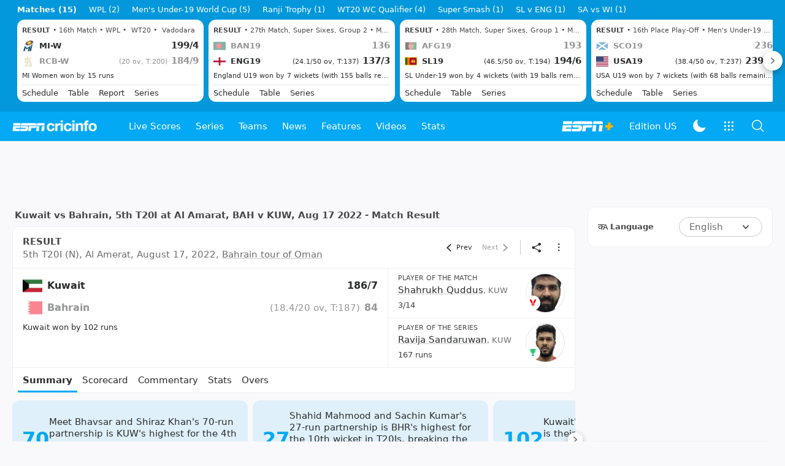

--- FILE ---
content_type: text/html; charset=utf-8
request_url: https://www.espncricinfo.com/series/bahrain-in-oman-2022-1328465/bahrain-vs-kuwait-5th-t20i-1328473/live-cricket-score
body_size: 71419
content:
<!DOCTYPE html><html lang="en"><head><meta charSet="utf-8"/><link rel="preconnect" href="https://img1.hscicdn.com" crossorigin="anonymous"/><link rel="preconnect" href="https://dcf.espn.com" crossorigin="anonymous"/><link rel="preload" href="https://wassets.hscicdn.com/static/fonts/CiIcons/ci-icons-v3.7/fonts/icomoon.woff?gencn3" as="font" type="font/woff2" crossorigin="anonymous"/><script type="text/javascript">
          /*! js-cookie v3.0.5 | MIT */
          !function(e,t){"object"==typeof exports&&"undefined"!=typeof module?module.exports=t():"function"==typeof define&&define.amd?define(t):(e="undefined"!=typeof globalThis?globalThis:e||self,function(){var n=e.Cookies,o=e.Cookies=t();o.noConflict=function(){return e.Cookies=n,o}}())}(this,(function(){"use strict";function e(e){for(var t=1;t<arguments.length;t++){var n=arguments[t];for(var o in n)e[o]=n[o]}return e}var t=function t(n,o){function r(t,r,i){if("undefined"!=typeof document){"number"==typeof(i=e({},o,i)).expires&&(i.expires=new Date(Date.now()+864e5*i.expires)),i.expires&&(i.expires=i.expires.toUTCString()),t=encodeURIComponent(t).replace(/%(2[346B]|5E|60|7C)/g,decodeURIComponent).replace(/[()]/g,escape);var c="";for(var u in i)i[u]&&(c+="; "+u,!0!==i[u]&&(c+="="+i[u].split(";")[0]));return document.cookie=t+"="+n.write(r,t)+c}}return Object.create({set:r,get:function(e){if("undefined"!=typeof document&&(!arguments.length||e)){for(var t=document.cookie?document.cookie.split("; "):[],o={},r=0;r<t.length;r++){var i=t[r].split("="),c=i.slice(1).join("=");try{var u=decodeURIComponent(i[0]);if(o[u]=n.read(c,u),e===u)break}catch(e){}}return e?o[e]:o}},remove:function(t,n){r(t,"",e({},n,{expires:-1}))},withAttributes:function(n){return t(this.converter,e({},this.attributes,n))},withConverter:function(n){return t(e({},this.converter,n),this.attributes)}},{attributes:{value:Object.freeze(o)},converter:{value:Object.freeze(n)}})}({read:function(e){return'"'===e[0]&&(e=e.slice(1,-1)),e.replace(/(%[dA-F]{2})+/gi,decodeURIComponent)},write:function(e){return encodeURIComponent(e).replace(/%(2[346BF]|3[AC-F]|40|5[BDE]|60|7[BCD])/g,decodeURIComponent)}},{path:"/"});return t}));
        </script><script type="text/javascript">
            // DATA LAYER CONFIGURATION
            var _dl = {
              site: {
                baseDomain: 'espncricinfo.com',
                site: 'espncricinfo',
                portal: 'sports',
                country: Cookies.get('country') || 'in',
                language: window.location.pathname.startsWith('/hindi') ? 'hi_in' : 'en_us',
                otguid: 'a0595f6d-337b-4be2-8d32-ad0c5e7c829d',
              },
              page: {
                page_url: window.location.href,
                page_title: document.title,
                platform: "web",
              },
              helpersEnabled: true,
              pageViewed: false,
              visitor: {
                swid: Cookies.get('SWID'),
              }
            };

            // SUBSCRIBE AND PUBLISH METHODS
            _dl.subscribe = function(eventName, callback) {
              document.addEventListener("__dataLayer." + eventName, function(e) {
                if (e && e.detail)
                  callback.apply(__dataLayer, e.detail);
              });
            };

            _dl.publish = function(eventName) {
              var args = Array.prototype.splice.apply(arguments, [1, arguments.length]),
              event = new CustomEvent("__dataLayer." + eventName, {
                detail: args || []
              });
              document.dispatchEvent(event);
            };

            // MAKE DATA LAYER GLOBAL
            window.__dataLayer = window.__dataLayer || {};
            Object.assign(window.__dataLayer, _dl);
        </script><script type="text/javascript">
          var appInfoValue = Cookies.get('ci-app');
          var appInfo = null;
          var isApp = false;
          if (appInfoValue) {
            appInfo = JSON.parse(appInfoValue);

            // android || ios
            if (appInfo['pf'] === 'android' || appInfo['pf'] === 'ios') {
              isApp = true;
            }
          }
          window.hsci = window.hsci || {
            consent: {
              region: 'unknown',
              enabled: false,
              taken: true,
            },
            did: null,
            appInfo: appInfo,
            playerV5: true
          };

          // android
          if (window.CleverTap) {
            isApp = true;

          // ios
          } else if (window.webkit && window.webkit.messageHandlers && window.webkit.messageHandlers.clevertap) {
            isApp = true;
          }

          hsci.isApp = isApp;

          //Flutter webview
          window.addEventListener('flutterInAppWebViewPlatformReady', function() {
            // console.log("flutterInAppWebViewPlatformReady done")
            window.isFlutterAppReady = true;
            window.isApp = true;
          });


          hsci.injectScript = function(src, opts) {
            (function() {
              var script = document.createElement("script");
              script.type = "text/javascript";
              script.async = false;
              script.src = src;
              if(opts && typeof opts.id !== "undefined") script.id = opts.id;
              if(opts && typeof opts.async !== "undefined") script.async = opts.async;
              if(opts && typeof opts.defer !== "undefined") script.defer = opts.defer;
              var s = document.getElementsByTagName('script')[0];
              s.parentNode.insertBefore(script, s);
            })();
          };
        </script><script type="text/javascript">
          hsci.consent.region = Cookies.get('region');
          hsci.consent.country = Cookies.get('country');

          // Faiyaz - emea region is added for exisiting users with the same region cookie.
          hsci.consent.enabled = hsci.isApp ? false : hsci.consent.region === 'gdpr' || hsci.consent.region === 'emea' || hsci.consent.region === 'ccpa';

          function handler() {
            // ensighten script is loaded and consent is taken so unblock
            window.yett.unblock();

            if(!hsci.isApp && window.hsci.playerV5) {
              // Data Layer Integration
              document.dispatchEvent(new Event("dataLayerReady"));
              window.__dataLayer.publish('pageView');
            }
          }

          // Faiyaz - emea region is added for exisiting users with the same region cookie.
          if(hsci.consent.enabled) {

            //disable integration scripts
            window.YETT_BLACKLIST = [
              /www\.googletagmanager\.com/,
              /d2r1yp2w7bby2u\.cloudfront\.net/,
              /at-.*?\.js/,
              /omniture-.*?\.js/,
              /prebid.*?\.js/,
              /sb\.scorecardresearch\.com/,
              /cdn\.taboola\.com/,
              /jsc\.mgid\.com/
            ];

            // This is required for ccpa region also
            document.addEventListener('tms.ready', handler);
            document.addEventListener('onetrust.consent.loaded', handler);

            if (hsci.consent.region === 'gdpr' || hsci.consent.region === 'emea' || hsci.consent.region === 'ccpa') {
              var _alertBox1 = Cookies.get('OptanonConsentAlertBoxClosed');
              var _alertBox2 = Cookies.get('OptanonAlertBoxClosed');
              hsci.consent.taken = _alertBox1 !== undefined || _alertBox2 !== undefined;

              window.addEventListener('consent.onetrust', function(e) {
                // Check if __tcfapi is ready to detect event on close
                // @ts-ignore
                if (window.__tcfapi) {
                  __tcfapi('getTCData', 2, function(tcData, success) {
                    if (success) {
                      if (tcData.eventStatus === 'useractioncomplete') {
                        window.location.reload();
                      }
                    }
                  });
                }
              });
            }

          } else {
            // for non gdpr regions do not load following scipt upfront load after window load
            window.YETT_BLACKLIST = [
              /d2r1yp2w7bby2u\.cloudfront\.net/,
              /omniture-.*?\.js/,
              /at-.*?\.js/,
              /cdn\.taboola\.com/,
              /jsc\.mgid\.com/
            ];

            if(hsci.isApp) {
              window.addEventListener('DOMContentLoaded', function(event) {
                window.yett.unblock();
              });
            } else {
              document.addEventListener('tms.ready', handler);
              document.addEventListener('onetrust.consent.loaded', handler);
            }
          }
        </script><script type="text/javascript">!function(t,e){"object"==typeof exports&&"undefined"!=typeof module?e(exports):"function"==typeof define&&define.amd?define(["exports"],e):e((t=t||self).yett={})}(this,function(t){"use strict";function o(e,t){return e&&(!t||t!==s)&&(!a.blacklist||a.blacklist.some(function(t){return t.test(e)}))&&(!a.whitelist||a.whitelist.every(function(t){return!t.test(e)}))}function l(t){var e=t.getAttribute("src");return a.blacklist&&a.blacklist.every(function(t){return!t.test(e)})||a.whitelist&&a.whitelist.some(function(t){return t.test(e)})}var s="javascript/blocked",a={blacklist:window.YETT_BLACKLIST,whitelist:window.YETT_WHITELIST},u={blacklisted:[]},f=new MutationObserver(function(t){for(var e=0;e<t.length;e++)for(var i=t[e].addedNodes,n=function(t){var n=i[t];if(1===n.nodeType&&"SCRIPT"===n.tagName){var e=n.src,r=n.type;if(o(e,r)){u.blacklisted.push(n.cloneNode()),n.type=s;n.addEventListener("beforescriptexecute",function t(e){n.getAttribute("type")===s&&e.preventDefault(),n.removeEventListener("beforescriptexecute",t)}),n.parentElement&&n.parentElement.removeChild(n)}}},r=0;r<i.length;r++)n(r)});f.observe(document.documentElement,{childList:!0,subtree:!0});var c=document.createElement;function p(t){return function(t){if(Array.isArray(t)){for(var e=0,n=new Array(t.length);e<t.length;e++)n[e]=t[e];return n}}(t)||function(t){if(Symbol.iterator in Object(t)||"[object Arguments]"===Object.prototype.toString.call(t))return Array.from(t)}(t)||function(){throw new TypeError("Invalid attempt to spread non-iterable instance")}()}document.createElement=function(){for(var t=arguments.length,e=new Array(t),n=0;n<t;n++)e[n]=arguments[n];if("script"!==e[0].toLowerCase())return c.bind(document).apply(void 0,e);var r=c.bind(document).apply(void 0,e),i=r.setAttribute.bind(r);return Object.defineProperties(r,{src:{get:function(){var t=r.getAttribute("src");return t&&0===t.indexOf("//")?document.location.protocol+t:t||""},set:function(t){return o(t,r.type)&&i("type",s),i("src",t),!0}},type:{set:function(t){var e=o(r.src,r.type)?s:t;return i("type",e),!0}}}),r.setAttribute=function(t,e){"type"===t||"src"===t?r[t]=e:HTMLScriptElement.prototype.setAttribute.call(r,t,e)},r};var d=new RegExp("[|\\{}()[\\]^$+*?.]","g");t.unblock=function(){for(var t=arguments.length,n=new Array(t),e=0;e<t;e++)n[e]=arguments[e];n.length<1?(a.blacklist=[],a.whitelist=[]):(a.blacklist&&(a.blacklist=a.blacklist.filter(function(e){return n.every(function(t){return"string"==typeof t?!e.test(t):t instanceof RegExp?e.toString()!==t.toString():void 0})})),a.whitelist&&(a.whitelist=[].concat(p(a.whitelist),p(n.map(function(e){if("string"==typeof e){var n=".*"+e.replace(d,"\$&")+".*";if(a.whitelist.every(function(t){return t.toString()!==n.toString()}))return new RegExp(n)}else if(e instanceof RegExp&&a.whitelist.every(function(t){return t.toString()!==e.toString()}))return e;return null}).filter(Boolean)))));for(var r=document.querySelectorAll('script[type="'.concat(s,'"]')),i=0;i<r.length;i++){var o=r[i];l(o)&&(o.type="application/javascript",u.blacklisted.push(o),o.parentElement.removeChild(o))}var c=0;p(u.blacklisted).forEach(function(t,e){if(l(t)){var n=document.createElement("script");n.setAttribute("src",t.src),n.setAttribute("type","application/javascript"),document.head.appendChild(n),u.blacklisted.splice(e-c,1),c++}}),a.blacklist&&a.blacklist.length<1&&f.disconnect()},Object.defineProperty(t,"__esModule",{value:!0})});</script><script type="text/javascript">
            if(!hsci.isApp) {
                hsci.injectScript('//dcf.espn.com/TWDC-DTCI/prod/Bootstrap.js', {async: true});
            }
          </script><script type="text/javascript">window.googletag = window.googletag || {cmd: []};
          window.pbjs = window.pbjs || {que: []};
          window._taboola = window._taboola || [];
          window._outbrain = window._outbrain || [];
        </script><meta name="viewport" content="width=device-width, initial-scale=1.0, maximum-scale=1.0, user-scalable=0"/><link rel="manifest" href="/static/json/manifest.json"/><link rel="shortcut icon" type="image/x-icon" href="https://wassets.hscicdn.com/static/images/favicon.ico"/><link href="https://wassets.hscicdn.com/static/images/iphone5_splash.png" media="(device-width: 320px) and (device-height: 568px) and (-webkit-device-pixel-ratio: 2)" rel="apple-touch-startup-image"/><link href="https://wassets.hscicdn.com/static/images/iphone6_splash.png" media="(device-width: 375px) and (device-height: 667px) and (-webkit-device-pixel-ratio: 2)" rel="apple-touch-startup-image"/><link href="https://wassets.hscicdn.com/static/images/iphoneplus_splash.png" media="(device-width: 621px) and (device-height: 1104px) and (-webkit-device-pixel-ratio: 3)" rel="apple-touch-startup-image"/><link href="https://wassets.hscicdn.com/static/images/iphonex_splash.png" media="(device-width: 375px) and (device-height: 812px) and (-webkit-device-pixel-ratio: 3)" rel="apple-touch-startup-image"/><link href="https://wassets.hscicdn.com/static/images/iphonexr_splash.png" media="(device-width: 414px) and (device-height: 896px) and (-webkit-device-pixel-ratio: 2)" rel="apple-touch-startup-image"/><link href="https://wassets.hscicdn.com/static/images/iphonexsmax_splash.png" media="(device-width: 414px) and (device-height: 896px) and (-webkit-device-pixel-ratio: 3)" rel="apple-touch-startup-image"/><link href="https://wassets.hscicdn.com/static/images/ipad_splash.png" media="(device-width: 768px) and (device-height: 1024px) and (-webkit-device-pixel-ratio: 2)" rel="apple-touch-startup-image"/><link href="https://wassets.hscicdn.com/static/images/ipadpro1_splash.png" media="(device-width: 834px) and (device-height: 1112px) and (-webkit-device-pixel-ratio: 2)" rel="apple-touch-startup-image"/><link href="https://wassets.hscicdn.com/static/images/ipadpro3_splash.png" media="(device-width: 834px) and (device-height: 1194px) and (-webkit-device-pixel-ratio: 2)" rel="apple-touch-startup-image"/><link href="https://wassets.hscicdn.com/static/images/ipadpro2_splash.png" media="(device-width: 1024px) and (device-height: 1366px) and (-webkit-device-pixel-ratio: 2)" rel="apple-touch-startup-image"/><meta name="mobile-web-app-capable" content="yes"/><meta name="apple-mobile-web-app-title" content="ESPN Cricinfo"/><meta name="apple-mobile-web-app-status-bar-style" content="black"/><meta name="theme-color" content="#03a9f4"/><link rel="apple-touch-icon" sizes="72x72" href="https://wassets.hscicdn.com/static/images/ios-72.png" type="image/png"/><link rel="apple-touch-icon" sizes="120x120" href="https://wassets.hscicdn.com/static/images/ios-120.png" type="image/png"/><link rel="apple-touch-icon" sizes="144x144" href="https://wassets.hscicdn.com/static/images/ios-144.png" type="image/png"/><link rel="apple-touch-icon" sizes="180x180" href="https://wassets.hscicdn.com/static/images/ios-180.png" type="image/png"/><title>Kuwait beat Bahrain, Kuwait won by 102 runs</title><meta name="title" content="Kuwait beat Bahrain, Kuwait won by 102 runs"/><meta name="description" content="KUW 84 vs BHR 186/7 - Kuwait won by 102 runs in Al Amarat, BAH v KUW 2022, August 17, 2022"/><meta name="keywords" content="Kuwait vs Bahrain 5th T20I 2022,Kuwait vs Bahrain,score,summary,highlights,reports,Bahrain in Oman,Bahrain tour of Oman"/><meta name="robots" content="index,follow, max-snippet:-1, max-video-preview:-1, max-image-preview:large"/><meta name="googlebot" content="index,follow, max-snippet:-1, max-video-preview:-1, max-image-preview:large"/><link rel="canonical" href="https://www.espncricinfo.com/series/bahrain-in-oman-2022-1328465/bahrain-vs-kuwait-5th-t20i-1328473/live-cricket-score"/><link rel="alternate" href="https://www.espncricinfo.com/hindi/series/bahrain-in-oman-2022-1328465/bahrain-vs-kuwait-5th-t20i-1328473/live-cricket-score" hrefLang="hi"/><link rel="alternate" href="https://www.espncricinfo.com/series/bahrain-in-oman-2022-1328465/bahrain-vs-kuwait-5th-t20i-1328473/live-cricket-score" hrefLang="en"/><link rel="alternate" href="https://www.espncricinfo.com/series/bahrain-in-oman-2022-1328465/bahrain-vs-kuwait-5th-t20i-1328473/live-cricket-score" hrefLang="x-default"/><meta property="og:site_name" content="ESPNcricinfo"/><meta property="og:type" content="website"/><meta property="og:title" content="Kuwait beat Bahrain, Kuwait won by 102 runs"/><meta property="og:description" content="KUW 84 vs BHR 186/7 - Kuwait won by 102 runs in Al Amarat, BAH v KUW 2022, August 17, 2022"/><meta property="og:image" content="https://www.espncricinfo.com/static/images/espncricinfo-og.png"/><meta property="og:url" content="https://www.espncricinfo.com/series/bahrain-in-oman-2022-1328465/bahrain-vs-kuwait-5th-t20i-1328473/live-cricket-score"/><meta property="fb:app_id" content="260890547115"/><meta property="fb:pages" content="104266592953439"/><meta name="twitter:site" content="@espncricinfo"/><meta name="twitter:card" content="summary_large_image"/><meta name="twitter:app:name:iphone" content="ESPNcricinfo"/><meta name="twitter:app:id:iphone" content="417408017"/><meta name="twitter:app:name:googleplay" content="ESPNcricinfo"/><meta name="twitter:app:id:googleplay" content="com.july.cricinfo"/><meta name="twitter:title" content="Kuwait beat Bahrain, Kuwait won by 102 runs"/><meta name="twitter:description" content="KUW 84 vs BHR 186/7 - Kuwait won by 102 runs in Al Amarat, BAH v KUW 2022, August 17, 2022"/><meta name="twitter:image" content="https://www.espncricinfo.com/static/images/espncricinfo-og.png"/><meta itemProp="name" content="Kuwait beat Bahrain, Kuwait won by 102 runs"/><meta itemProp="description" content="KUW 84 vs BHR 186/7 - Kuwait won by 102 runs in Al Amarat, BAH v KUW 2022, August 17, 2022"/><meta itemProp="image" content="https://www.espncricinfo.com/static/images/espncricinfo-og.png"/><meta itemProp="publisher" content="ESPNcricinfo"/><meta itemProp="url" content="https://www.espncricinfo.com/series/bahrain-in-oman-2022-1328465/bahrain-vs-kuwait-5th-t20i-1328473/live-cricket-score"/><meta itemProp="editor" content="ESPNcricinfo"/><meta itemProp="headline" content="Kuwait beat Bahrain, Kuwait won by 102 runs"/><meta itemProp="sourceOrganization" content="ESPN Digital Media Pvt Ltd"/><meta itemProp="keywords" content="Kuwait vs Bahrain 5th T20I 2022,Kuwait vs Bahrain,score,summary,highlights,reports,Bahrain in Oman,Bahrain tour of Oman"/><script type="application/ld+json">{"@context":"https://schema.org","@type":"Organization","name":"ESPN Digital Media Private Limited","url":"https://www.espncricinfo.com","logo":"/static/images/espncricinfo-logo-full.png","address":{"@type":"PostalAddress","streetAddress":"Ground Floor, Embassy Golf Links Business Park, Cherry Hills, Intermediate Ring Road, Domlur","addressLocality":"Bangalore","addressRegion":"India","postalCode":"560071","Telephone":"+91-080-68479700"},"sameAs":["https://www.facebook.com/Cricinfo","https://twitter.com/ESPNcricinfo","https://www.youtube.com/espncricinfo"]}</script><script type="application/ld+json">{"@context":"https://schema.org","@graph":[{"@context":"https://schema.org","@type":"SiteNavigationElement","@id":"#nav-item","name":"Live Scores","url":"https://www.espncricinfo.com/live-cricket-score"},{"@context":"https://schema.org","@type":"SiteNavigationElement","@id":"#nav-item","name":"Live Scores Home","url":"https://www.espncricinfo.com/live-cricket-score"},{"@context":"https://schema.org","@type":"SiteNavigationElement","@id":"#nav-item","name":"Schedule","url":"https://www.espncricinfo.com/live-cricket-match-schedule-fixtures"},{"@context":"https://schema.org","@type":"SiteNavigationElement","@id":"#nav-item","name":"Results","url":"https://www.espncricinfo.com/live-cricket-match-results"},{"@context":"https://schema.org","@type":"SiteNavigationElement","@id":"#nav-item","name":"Month view","url":"https://www.espncricinfo.com/live-cricket-month-view"},{"@context":"https://schema.org","@type":"SiteNavigationElement","@id":"#nav-item","name":"Season view","url":"https://www.espncricinfo.com/ci/engine/series/index.html?view=season"},{"@context":"https://schema.org","@type":"SiteNavigationElement","@id":"#nav-item","name":"International calendar","url":"https://www.espncricinfo.com/ci/engine/match/index.html?view=calendar"},{"@context":"https://schema.org","@type":"SiteNavigationElement","@id":"#nav-item","name":"Desktop Scoreboard","url":"https://www.espncricinfo.com/ci/engine/match/scores/desktop.html"},{"@context":"https://schema.org","@type":"SiteNavigationElement","@id":"#nav-item","name":"Series","url":"https://www.espncricinfo.com/cricket-fixtures"},{"@context":"https://schema.org","@type":"SiteNavigationElement","@id":"#nav-item","name":"WPL 2026","url":"https://www.espncricinfo.com/series/women-s-premier-league-2025-26-1510059"},{"@context":"https://schema.org","@type":"SiteNavigationElement","@id":"#nav-item","name":"India vs New Zealand","url":"https://www.espncricinfo.com/series/new-zealand-in-india-2025-26-1490228"},{"@context":"https://schema.org","@type":"SiteNavigationElement","@id":"#nav-item","name":"Under-19 World Cup","url":"https://www.espncricinfo.com/series/men-s-under-19-world-cup-2025-26-1511849"},{"@context":"https://schema.org","@type":"SiteNavigationElement","@id":"#nav-item","name":"Men's T20 World Cup 2026","url":"https://www.espncricinfo.com/series/icc-men-s-t20-world-cup-2025-26-1502138"},{"@context":"https://schema.org","@type":"SiteNavigationElement","@id":"#nav-item","name":"Sri Lanka vs England","url":"https://www.espncricinfo.com/series/england-in-sri-lanka-2025-26-1507712"},{"@context":"https://schema.org","@type":"SiteNavigationElement","@id":"#nav-item","name":"South Africa vs West Indies","url":"https://www.espncricinfo.com/series/west-indies-in-south-africa-2025-26-1477604"},{"@context":"https://schema.org","@type":"SiteNavigationElement","@id":"#nav-item","name":"SA20 2026","url":"https://www.espncricinfo.com/series/sa20-2025-26-1494252"},{"@context":"https://schema.org","@type":"SiteNavigationElement","@id":"#nav-item","name":"BBL 2025","url":"https://www.espncricinfo.com/series/big-bash-league-2025-26-1490534"},{"@context":"https://schema.org","@type":"SiteNavigationElement","@id":"#nav-item","name":"BPL 2025","url":"https://www.espncricinfo.com/series/bangladesh-premier-league-2025-26-1516530"},{"@context":"https://schema.org","@type":"SiteNavigationElement","@id":"#nav-item","name":"IPL 2026","url":"https://www.espncricinfo.com/series/indian-premier-league-2025-26-1510719"},{"@context":"https://schema.org","@type":"SiteNavigationElement","@id":"#nav-item","name":"Men's Super Smash","url":"https://www.espncricinfo.com/series/super-smash-2025-26-1499623"},{"@context":"https://schema.org","@type":"SiteNavigationElement","@id":"#nav-item","name":"Women's Super Smash","url":"https://www.espncricinfo.com/series/women-s-super-smash-2025-26-1499624"},{"@context":"https://schema.org","@type":"SiteNavigationElement","@id":"#nav-item","name":"Women's T20 World Cup QLF","url":"https://www.espncricinfo.com/series/women-s-t20-world-cup-qualifier-2025-26-1515205"},{"@context":"https://schema.org","@type":"SiteNavigationElement","@id":"#nav-item","name":"Test Championship 2025-2027","url":"https://www.espncricinfo.com/series/icc-world-test-championship-2025-2027-1472510"},{"@context":"https://schema.org","@type":"SiteNavigationElement","@id":"#nav-item","name":"-Future series-","url":"https://www.espncricinfo.com/cricket-fixtures/#future"},{"@context":"https://schema.org","@type":"SiteNavigationElement","@id":"#nav-item","name":"-Archives-","url":"https://www.espncricinfo.com/ci/engine/series/index.html"},{"@context":"https://schema.org","@type":"SiteNavigationElement","@id":"#nav-item","name":"Teams","url":"https://www.espncricinfo.com/team"},{"@context":"https://schema.org","@type":"SiteNavigationElement","@id":"#nav-item","name":"Australia","url":"https://www.espncricinfo.com/team/australia-2"},{"@context":"https://schema.org","@type":"SiteNavigationElement","@id":"#nav-item","name":"Afghanistan","url":"https://www.espncricinfo.com/team/afghanistan-40"},{"@context":"https://schema.org","@type":"SiteNavigationElement","@id":"#nav-item","name":"Bangladesh","url":"https://www.espncricinfo.com/team/bangladesh-25"},{"@context":"https://schema.org","@type":"SiteNavigationElement","@id":"#nav-item","name":"Canada","url":"https://www.espncricinfo.com/team/canada-17"},{"@context":"https://schema.org","@type":"SiteNavigationElement","@id":"#nav-item","name":"England","url":"https://www.espncricinfo.com/team/england-1"},{"@context":"https://schema.org","@type":"SiteNavigationElement","@id":"#nav-item","name":"Ireland","url":"https://www.espncricinfo.com/team/ireland-29"},{"@context":"https://schema.org","@type":"SiteNavigationElement","@id":"#nav-item","name":"India","url":"https://www.espncricinfo.com/team/india-6"},{"@context":"https://schema.org","@type":"SiteNavigationElement","@id":"#nav-item","name":"Namibia","url":"https://www.espncricinfo.com/team/namibia-28"},{"@context":"https://schema.org","@type":"SiteNavigationElement","@id":"#nav-item","name":"New Zealand","url":"https://www.espncricinfo.com/team/new-zealand-5"},{"@context":"https://schema.org","@type":"SiteNavigationElement","@id":"#nav-item","name":"Nepal","url":"https://www.espncricinfo.com/team/nepal-33"},{"@context":"https://schema.org","@type":"SiteNavigationElement","@id":"#nav-item","name":"Pakistan","url":"https://www.espncricinfo.com/team/pakistan-7"},{"@context":"https://schema.org","@type":"SiteNavigationElement","@id":"#nav-item","name":"Netherlands","url":"https://www.espncricinfo.com/team/netherlands-15"},{"@context":"https://schema.org","@type":"SiteNavigationElement","@id":"#nav-item","name":"South Africa","url":"https://www.espncricinfo.com/team/south-africa-3"},{"@context":"https://schema.org","@type":"SiteNavigationElement","@id":"#nav-item","name":"Oman","url":"https://www.espncricinfo.com/team/oman-37"},{"@context":"https://schema.org","@type":"SiteNavigationElement","@id":"#nav-item","name":"Sri Lanka","url":"https://www.espncricinfo.com/team/sri-lanka-8"},{"@context":"https://schema.org","@type":"SiteNavigationElement","@id":"#nav-item","name":"Scotland","url":"https://www.espncricinfo.com/team/scotland-30"},{"@context":"https://schema.org","@type":"SiteNavigationElement","@id":"#nav-item","name":"West Indies","url":"https://www.espncricinfo.com/team/west-indies-4"},{"@context":"https://schema.org","@type":"SiteNavigationElement","@id":"#nav-item","name":"UAE","url":"https://www.espncricinfo.com/team/united-arab-emirates-27"},{"@context":"https://schema.org","@type":"SiteNavigationElement","@id":"#nav-item","name":"Zimbabwe","url":"https://www.espncricinfo.com/team/zimbabwe-9"},{"@context":"https://schema.org","@type":"SiteNavigationElement","@id":"#nav-item","name":"USA","url":"https://www.espncricinfo.com/team/united-states-of-america-11"},{"@context":"https://schema.org","@type":"SiteNavigationElement","@id":"#nav-item","name":"News","url":"https://www.espncricinfo.com/cricket-news"},{"@context":"https://schema.org","@type":"SiteNavigationElement","@id":"#nav-item","name":"News Home","url":"https://www.espncricinfo.com/cricket-news"},{"@context":"https://schema.org","@type":"SiteNavigationElement","@id":"#nav-item","name":"Future of ODIs","url":"https://www.espncricinfo.com/cricket-news/the-future-of-odis-39"},{"@context":"https://schema.org","@type":"SiteNavigationElement","@id":"#nav-item","name":"Ball-tampering","url":"https://www.espncricinfo.com/cricket-news/ball-tampering-25"},{"@context":"https://schema.org","@type":"SiteNavigationElement","@id":"#nav-item","name":"Technology in cricket","url":"https://www.espncricinfo.com/cricket-news/technology-in-cricket-18"},{"@context":"https://schema.org","@type":"SiteNavigationElement","@id":"#nav-item","name":"Racism","url":"https://www.espncricinfo.com/cricket-news/racism-99"},{"@context":"https://schema.org","@type":"SiteNavigationElement","@id":"#nav-item","name":"Run-out controversies","url":"https://www.espncricinfo.com/cricket-news/run-out-controversies-325"},{"@context":"https://schema.org","@type":"SiteNavigationElement","@id":"#nav-item","name":"Corruption","url":"https://www.espncricinfo.com/cricket-news/corruption-in-cricket-4"},{"@context":"https://schema.org","@type":"SiteNavigationElement","@id":"#nav-item","name":"Features","url":"https://www.espncricinfo.com/cricket-features"},{"@context":"https://schema.org","@type":"SiteNavigationElement","@id":"#nav-item","name":"Features Home","url":"https://www.espncricinfo.com/cricket-features"},{"@context":"https://schema.org","@type":"SiteNavigationElement","@id":"#nav-item","name":"On this day","url":"https://www.espncricinfo.com/on-this-day/cricket-events"},{"@context":"https://schema.org","@type":"SiteNavigationElement","@id":"#nav-item","name":"Writers","url":"https://www.espncricinfo.com/espncricinfo-writers-index"},{"@context":"https://schema.org","@type":"SiteNavigationElement","@id":"#nav-item","name":"Web stories","url":"https://www.espncricinfo.com/webstories"},{"@context":"https://schema.org","@type":"SiteNavigationElement","@id":"#nav-item","name":"Photo galleries","url":"https://www.espncricinfo.com/gallery"},{"@context":"https://schema.org","@type":"SiteNavigationElement","@id":"#nav-item","name":"Cricinfo 30 years","url":"https://www.espncricinfo.com/cricinfo-30-years"},{"@context":"https://schema.org","@type":"SiteNavigationElement","@id":"#nav-item","name":"The Cricket Monthly","url":"https://www.thecricketmonthly.com/"},{"@context":"https://schema.org","@type":"SiteNavigationElement","@id":"#nav-item","name":"Videos","url":"https://www.espncricinfo.com/cricket-videos/"},{"@context":"https://schema.org","@type":"SiteNavigationElement","@id":"#nav-item","name":"Cricinformed","url":"https://www.espncricinfo.com/cricket-videos/genre/cricinformed-299"},{"@context":"https://schema.org","@type":"SiteNavigationElement","@id":"#nav-item","name":"TimeOut","url":"https://www.espncricinfo.com/cricket-videos/genre/time-out-221"},{"@context":"https://schema.org","@type":"SiteNavigationElement","@id":"#nav-item","name":"Matchday","url":"https://www.espncricinfo.com/cricket-videos/genre/match-day-155"},{"@context":"https://schema.org","@type":"SiteNavigationElement","@id":"#nav-item","name":"25 Questions","url":"https://www.espncricinfo.com/cricket-videos/genre/25-questions-191"},{"@context":"https://schema.org","@type":"SiteNavigationElement","@id":"#nav-item","name":"News and Analysis","url":"https://www.espncricinfo.com/cricket-videos/genre/news-and-analysis-34"},{"@context":"https://schema.org","@type":"SiteNavigationElement","@id":"#nav-item","name":"Interviews","url":"https://www.espncricinfo.com/cricket-videos/genre/interviews-9"},{"@context":"https://schema.org","@type":"SiteNavigationElement","@id":"#nav-item","name":"Features","url":"https://www.espncricinfo.com/cricket-videos/genre/features-46"},{"@context":"https://schema.org","@type":"SiteNavigationElement","@id":"#nav-item","name":"Press Conference","url":"https://www.espncricinfo.com/cricket-videos/genre/press-conference-2"},{"@context":"https://schema.org","@type":"SiteNavigationElement","@id":"#nav-item","name":"Polite Enquiries","url":"https://www.espncricinfo.com/cricket-videos/genre/politeenquiries-119"},{"@context":"https://schema.org","@type":"SiteNavigationElement","@id":"#nav-item","name":"Run Order","url":"https://www.espncricinfo.com/cricket-videos/genre/run-order-166"},{"@context":"https://schema.org","@type":"SiteNavigationElement","@id":"#nav-item","name":"Newsroom","url":"https://www.espncricinfo.com/cricket-videos/genre/newsroom-218"},{"@context":"https://schema.org","@type":"SiteNavigationElement","@id":"#nav-item","name":"Highlights","url":"https://www.espncricinfo.com/cricket-videos/genre/highlights-37"},{"@context":"https://schema.org","@type":"SiteNavigationElement","@id":"#nav-item","name":"YouTube","url":"https://www.youtube.com/ESPNCricinfo"},{"@context":"https://schema.org","@type":"SiteNavigationElement","@id":"#nav-item","name":"Stats","url":"https://www.espncricinfo.com/records"},{"@context":"https://schema.org","@type":"SiteNavigationElement","@id":"#nav-item","name":"Stats home","url":"https://www.espncricinfo.com/records"},{"@context":"https://schema.org","@type":"SiteNavigationElement","@id":"#nav-item","name":"AskCricinfo","url":"https://www.espncricinfo.com/ask"},{"@context":"https://schema.org","@type":"SiteNavigationElement","@id":"#nav-item","name":"Statsguru","url":"https://stats.espncricinfo.com/ci/engine/stats/index.html"},{"@context":"https://schema.org","@type":"SiteNavigationElement","@id":"#nav-item","name":"SuperStats","url":"https://www.espncricinfo.com/genre/superstats-706"},{"@context":"https://schema.org","@type":"SiteNavigationElement","@id":"#nav-item","name":"2025 records","url":"https://www.espncricinfo.com/records/year/2025-2025"},{"@context":"https://schema.org","@type":"SiteNavigationElement","@id":"#nav-item","name":"2024 records","url":"https://www.espncricinfo.com/records/year/2024-2024"},{"@context":"https://schema.org","@type":"SiteNavigationElement","@id":"#nav-item","name":"All records","url":"https://www.espncricinfo.com/records"},{"@context":"https://schema.org","@type":"SiteNavigationElement","@id":"#nav-item","name":"Players","url":"https://www.espncricinfo.com/cricketers"},{"@context":"https://schema.org","@type":"SiteNavigationElement","@id":"#nav-item","name":"Grounds","url":"https://www.espncricinfo.com/cricket-grounds"},{"@context":"https://schema.org","@type":"SiteNavigationElement","@id":"#nav-item","name":"Rankings","url":"https://www.espncricinfo.com/rankings/icc-team-ranking"}]}</script><script type="application/ld+json">{"@context":"https://schema.org","@type":"WebPage","name":"Kuwait beat Bahrain, Kuwait won by 102 runs","description":"KUW 84 vs BHR 186/7 - Kuwait won by 102 runs in Al Amarat, BAH v KUW 2022, August 17, 2022","url":"https://www.espncricinfo.com/series/bahrain-in-oman-2022-1328465/bahrain-vs-kuwait-5th-t20i-1328473/live-cricket-score","publisher":{"@type":"Organization","name":"ESPN Digital Media Private Limited","url":"https://www.espncricinfo.com","logo":{"@type":"ImageObject","contentUrl":"/static/images/espncricinfo-logo-full.png"}}}</script><script type="application/ld+json">{"@context":"https://schema.org","@type":"SportsEvent","name":"Kuwait beat Bahrain, Kuwait won by 102 runs","description":"KUW 84 vs BHR 186/7 - Kuwait won by 102 runs in Al Amarat, BAH v KUW 2022, August 17, 2022","startDate":"2022-08-17T15:00:00+00:00","endDate":"2022-08-17T00:00:00+00:00","eventStatus":"RESULT","location":{"@type":"Place","name":"Al Amerat Cricket Ground Oman Cricket (Ministry Turf 1)","address":"Al Amarat"},"homeTeam":{"@type":"SportsTeam","name":"Bahrain"},"awayTeam":{"@type":"SportsTeam","name":"Kuwait"}}</script><meta name="next-head-count" content="72"/><link data-next-font="" rel="preconnect" href="/" crossorigin="anonymous"/><link rel="preload" href="https://wassets.hscicdn.com/_next/static/css/555538078b0b0fcb.css" as="style"/><link rel="stylesheet" href="https://wassets.hscicdn.com/_next/static/css/555538078b0b0fcb.css" data-n-g=""/><noscript data-n-css=""></noscript><script defer="" nomodule="" src="https://wassets.hscicdn.com/_next/static/chunks/polyfills-78c92fac7aa8fdd8.js"></script><script defer="" src="https://wassets.hscicdn.com/_next/static/chunks/CiLanguageEnglish.44cecc4cb23f9718.js"></script><script defer="" src="https://wassets.hscicdn.com/_next/static/chunks/4657.abcb2e5936dfe1d8.js"></script><script src="https://wassets.hscicdn.com/_next/static/chunks/webpack-69668e6f336223ad.js" defer=""></script><script src="https://wassets.hscicdn.com/_next/static/chunks/framework-70f95e8fb8fe7028.js" defer=""></script><script src="https://wassets.hscicdn.com/_next/static/chunks/main-46c7eef8fbc39f54.js" defer=""></script><script src="https://wassets.hscicdn.com/_next/static/chunks/pages/_app-9c13bae1e3ffabdd.js" defer=""></script><script src="https://wassets.hscicdn.com/_next/static/chunks/5829-0fb1ea9a6d9a92ff.js" defer=""></script><script src="https://wassets.hscicdn.com/_next/static/chunks/2024-d083a4536cc32940.js" defer=""></script><script src="https://wassets.hscicdn.com/_next/static/chunks/9515-ea150dbf5171c32e.js" defer=""></script><script src="https://wassets.hscicdn.com/_next/static/chunks/7185-8c8b43a234cfc1e5.js" defer=""></script><script src="https://wassets.hscicdn.com/_next/static/chunks/497-a5ff636093bd0121.js" defer=""></script><script src="https://wassets.hscicdn.com/_next/static/chunks/304-99f63234457ff014.js" defer=""></script><script src="https://wassets.hscicdn.com/_next/static/chunks/25-e98bca7649228531.js" defer=""></script><script src="https://wassets.hscicdn.com/_next/static/chunks/375-db85d152e0ff815b.js" defer=""></script><script src="https://wassets.hscicdn.com/_next/static/chunks/8011-3eb505916453003c.js" defer=""></script><script src="https://wassets.hscicdn.com/_next/static/chunks/1471-39fd951505eb2d17.js" defer=""></script><script src="https://wassets.hscicdn.com/_next/static/chunks/2463-5fbdce0a6ee223d2.js" defer=""></script><script src="https://wassets.hscicdn.com/_next/static/chunks/9890-6bb6b329977ef579.js" defer=""></script><script src="https://wassets.hscicdn.com/_next/static/chunks/8695-e12e71446042cb48.js" defer=""></script><script src="https://wassets.hscicdn.com/_next/static/chunks/9574-5bc2a5fdf7250646.js" defer=""></script><script src="https://wassets.hscicdn.com/_next/static/chunks/7383-a05398d43f44e374.js" defer=""></script><script src="https://wassets.hscicdn.com/_next/static/chunks/2184-c683895b8a2c4720.js" defer=""></script><script src="https://wassets.hscicdn.com/_next/static/chunks/3123-520f0bc21b17f74f.js" defer=""></script><script src="https://wassets.hscicdn.com/_next/static/chunks/916-b1d066780106428e.js" defer=""></script><script src="https://wassets.hscicdn.com/_next/static/chunks/4001-b5f928ac93f23150.js" defer=""></script><script src="https://wassets.hscicdn.com/_next/static/chunks/4188-a401c5e373c5d5d5.js" defer=""></script><script src="https://wassets.hscicdn.com/_next/static/chunks/3035-f03f5eabdd5fbfb1.js" defer=""></script><script src="https://wassets.hscicdn.com/_next/static/chunks/pages/match/CiMatchHomePage-662ff2f71391c1e7.js" defer=""></script><script src="https://wassets.hscicdn.com/_next/static/3RvoFDJcOjCOSaTgqZXr9/_buildManifest.js" defer=""></script><script src="https://wassets.hscicdn.com/_next/static/3RvoFDJcOjCOSaTgqZXr9/_ssgManifest.js" defer=""></script></head><body class=""><div id="__next"><script>
    (function() {
      let theme = window?.localStorage?.getItem('ci-theme-preference') || 'LIGHT';

      // check ci-app-theme cookie required for native app theme support
      const appTheme = Cookies.get('ci_app_theme') || Cookies.get('ci-app-theme');

      if(appTheme) {
        theme = appTheme;
        window.hsciapp = { theme: appTheme };
      }

      if (theme === 'DARK') {
        document.body.dataset.colorTheme = 'dark';
      }
    })()
  </script><noscript><iframe src="//www.googletagmanager.com/ns.html?id=GTM-M2X5VXQ" height="0" width="0" style="display:none;visibility:hidden;"></iframe></noscript><section id="pane-main" class=""><section id="main-container"><aside class="ad-placeholder overlay ad-overlay-762504"></aside><div class="ds-pb-4 ds-min-h-[182px] ds-bg-fill-hsb ds-pt-2"><div class="lg:ds-container lg:ds-mx-auto lg:ds-px-5"><div class="ds-relative ds-w-full ds-scrollbar-hide ds-px-2 ds-flex ds-bg-transparent ds-overflow-x-auto ds-scrollbar-hide"><div class="ds-flex ds-flex-row ds-w-full ds-overflow-x-auto ds-scrollbar-hide ds-overflow-y-hidden"><div class="ds-shrink-0 ds-mr-5 last:ds-mr-0"><div class="ds-cursor-pointer ds-flex ds-justify-center ds-h-4"><span class="ds-text-tight-s ds-font-bold ds-flex ds-justify-center ds-items-center ds-cursor-pointer ds-flex-1 ds-text-raw-white ds-tab-active"><span>Matches<!-- --> <span>(<!-- -->15<!-- -->)</span></span></span></div></div><div class="ds-shrink-0 ds-mr-5 last:ds-mr-0"><div class="ds-cursor-pointer ds-flex ds-justify-center ds-h-4"><span class="ds-text-tight-s ds-font-regular ds-flex ds-justify-center ds-items-center ds-cursor-pointer ds-flex-1 ds-text-raw-white"><span>WPL<!-- --> <span>(<!-- -->2<!-- -->)</span></span></span></div></div><div class="ds-shrink-0 ds-mr-5 last:ds-mr-0"><div class="ds-cursor-pointer ds-flex ds-justify-center ds-h-4"><span class="ds-text-tight-s ds-font-regular ds-flex ds-justify-center ds-items-center ds-cursor-pointer ds-flex-1 ds-text-raw-white"><span>Men&#x27;s Under-19 World Cup<!-- --> <span>(<!-- -->5<!-- -->)</span></span></span></div></div><div class="ds-shrink-0 ds-mr-5 last:ds-mr-0"><div class="ds-cursor-pointer ds-flex ds-justify-center ds-h-4"><span class="ds-text-tight-s ds-font-regular ds-flex ds-justify-center ds-items-center ds-cursor-pointer ds-flex-1 ds-text-raw-white"><span>Ranji Trophy<!-- --> <span>(<!-- -->1<!-- -->)</span></span></span></div></div><div class="ds-shrink-0 ds-mr-5 last:ds-mr-0"><div class="ds-cursor-pointer ds-flex ds-justify-center ds-h-4"><span class="ds-text-tight-s ds-font-regular ds-flex ds-justify-center ds-items-center ds-cursor-pointer ds-flex-1 ds-text-raw-white"><span>WT20 WC Qualifier<!-- --> <span>(<!-- -->4<!-- -->)</span></span></span></div></div><div class="ds-shrink-0 ds-mr-5 last:ds-mr-0"><div class="ds-cursor-pointer ds-flex ds-justify-center ds-h-4"><span class="ds-text-tight-s ds-font-regular ds-flex ds-justify-center ds-items-center ds-cursor-pointer ds-flex-1 ds-text-raw-white"><span>Super Smash<!-- --> <span>(<!-- -->1<!-- -->)</span></span></span></div></div><div class="ds-shrink-0 ds-mr-5 last:ds-mr-0"><div class="ds-cursor-pointer ds-flex ds-justify-center ds-h-4"><span class="ds-text-tight-s ds-font-regular ds-flex ds-justify-center ds-items-center ds-cursor-pointer ds-flex-1 ds-text-raw-white"><span>SL v ENG<!-- --> <span>(<!-- -->1<!-- -->)</span></span></span></div></div><div class="ds-shrink-0 ds-mr-5 last:ds-mr-0"><div class="ds-cursor-pointer ds-flex ds-justify-center ds-h-4"><span class="ds-text-tight-s ds-font-regular ds-flex ds-justify-center ds-items-center ds-cursor-pointer ds-flex-1 ds-text-raw-white"><span>SA vs WI<!-- --> <span>(<!-- -->1<!-- -->)</span></span></span></div></div></div></div><div class="ds-block"></div><div class="ds-pt-2"><div class="ci-hsb-carousel"><div class="slick-slider ds-carousel slick-initialized" dir="ltr"><button type="button" data-role="none" class="slick-arrow slick-prev slick-disabled" style="display:block"> <!-- -->Previous</button><div class="slick-list"><div class="slick-track" style="width:0px;left:0px"><div style="outline:none" data-index="0" class="slick-slide slick-active slick-current" tabindex="-1" aria-hidden="false"><div><aside></aside></div></div><div style="outline:none" data-index="1" class="slick-slide slick-active" tabindex="-1" aria-hidden="false"><div><div class="ds-p-2 ds-pb-0.5 ds-bg-fill-hsb-scorecell ds-text-compact-2xs ds-rounded-xl ds-h-[8.375rem]" tabindex="-1" style="width:100%;display:inline-block"><div class="ds-w-[288px]"><a href="/series/wpl-2025-26-1510059/mumbai-indians-women-vs-royal-challengers-bengaluru-women-16th-match-1513697/live-cricket-score" title="" class="ds-no-tap-higlight"><span class="ds-text-compact-xxs"><span class="ds-block"><span class="ds-flex ds-justify-between ds-items-center ds-h-5"><span class="ds-truncate"></span></span><span class="ds-h-14 ds-overflow-hidden"><div class=""><div class="ds-flex ds-flex-col ds-mb-2 ds-mt-1 ds-space-y-1"><div class="ci-team-score ds-flex ds-justify-between ds-items-center ds-text-typo"><div class="ds-flex ds-items-center ds-min-w-0 ds-mr-1" title="MI-W"><img width="20" height="20" alt="MI-W Flag" style="width:20px;height:20px" class="ds-mr-2" src="https://wassets.hscicdn.com/static/images/lazyimage-transparent.png" fetchpriority="auto"/><p class="ds-text-tight-s ds-font-bold ds-capitalize ds-truncate">MI-W</p></div><div class="ds-text-compact-s ds-text-typo ds-text-right ds-whitespace-nowrap"><span class="ds-text-compact-xxs ds-mr-0.5"></span><strong class="">199/4</strong></div></div><div class="ci-team-score ds-flex ds-justify-between ds-items-center ds-text-typo ds-opacity-50"><div class="ds-flex ds-items-center ds-min-w-0 ds-mr-1" title="RCB-W"><img width="20" height="20" alt="RCB-W Flag" style="width:20px;height:20px" class="ds-mr-2" src="https://wassets.hscicdn.com/static/images/lazyimage-transparent.png" fetchpriority="auto"/><p class="ds-text-tight-s ds-font-bold ds-capitalize ds-truncate">RCB-W</p></div><div class="ds-text-compact-s ds-text-typo ds-text-right ds-whitespace-nowrap"><span class="ds-text-compact-xxs ds-mr-0.5">(20 ov, T:200) </span><strong class="">184/9</strong></div></div></div></div></span><span class="ds-h-3"><p class="ds-text-tight-xs ds-font-medium ds-truncate ds-opacity-0"><span>null</span></p></span></span></span></a><span class="ds-flex ds-mt-2 ds-py-1 ds-border-t ds-border-line-default-translucent"><a href="/series/wpl-2025-26-1510059/match-schedule-fixtures-and-results" title="Schedule" class="ds-inline-flex ds-items-start ds-leading-none ds-mr-4"><span class="ds-text-compact-xs ds-block ds-text-typo hover:ds-underline hover:ds-decoration-ui-stroke">Schedule</span></a><a href="/series/wpl-2025-26-1510059/points-table-standings" title="Table" class="ds-inline-flex ds-items-start ds-leading-none ds-mr-4"><span class="ds-text-compact-xs ds-block ds-text-typo hover:ds-underline hover:ds-decoration-ui-stroke">Table</span></a><a href="/series/wpl-2025-26-1510059/mumbai-indians-women-vs-royal-challengers-bengaluru-women-16th-match-1513697/match-report" title="Report" class="ds-inline-flex ds-items-start ds-leading-none ds-mr-4"><span class="ds-text-compact-xs ds-block ds-text-typo hover:ds-underline hover:ds-decoration-ui-stroke">Report</span></a><a href="/series/wpl-2025-26-1510059" title="Women&#x27;s Premier League" class="ds-inline-flex ds-items-start ds-leading-none ds-mr-4"><span class="ds-text-compact-xs ds-block ds-text-typo hover:ds-underline hover:ds-decoration-ui-stroke">Series</span></a></span></div></div></div></div><div style="outline:none" data-index="2" class="slick-slide slick-active" tabindex="-1" aria-hidden="false"><div><div class="ds-p-2 ds-pb-0.5 ds-bg-fill-hsb-scorecell ds-text-compact-2xs ds-rounded-xl ds-h-[8.375rem]" tabindex="-1" style="width:100%;display:inline-block"><div class="ds-w-[288px]"><a href="/series/men-s-under-19-world-cup-2025-26-1511849/bangladesh-under-19s-vs-england-under-19s-27th-match-super-sixes-group-2-1511878/full-scorecard" title="" class="ds-no-tap-higlight"><span class="ds-text-compact-xxs"><span class="ds-block"><span class="ds-flex ds-justify-between ds-items-center ds-h-5"><span class="ds-truncate"></span></span><span class="ds-h-14 ds-overflow-hidden"><div class=""><div class="ds-flex ds-flex-col ds-mb-2 ds-mt-1 ds-space-y-1"><div class="ci-team-score ds-flex ds-justify-between ds-items-center ds-text-typo ds-opacity-50"><div class="ds-flex ds-items-center ds-min-w-0 ds-mr-1" title="BAN19"><img width="20" height="20" alt="BAN19 Flag" style="width:20px;height:20px" class="ds-mr-2" src="https://wassets.hscicdn.com/static/images/lazyimage-transparent.png" fetchpriority="auto"/><p class="ds-text-tight-s ds-font-bold ds-capitalize ds-truncate">BAN19</p></div><div class="ds-text-compact-s ds-text-typo ds-text-right ds-whitespace-nowrap"><span class="ds-text-compact-xxs ds-mr-0.5"></span><strong class="">136</strong></div></div><div class="ci-team-score ds-flex ds-justify-between ds-items-center ds-text-typo"><div class="ds-flex ds-items-center ds-min-w-0 ds-mr-1" title="ENG19"><img width="20" height="20" alt="ENG19 Flag" style="width:20px;height:20px" class="ds-mr-2" src="https://wassets.hscicdn.com/static/images/lazyimage-transparent.png" fetchpriority="auto"/><p class="ds-text-tight-s ds-font-bold ds-capitalize ds-truncate">ENG19</p></div><div class="ds-text-compact-s ds-text-typo ds-text-right ds-whitespace-nowrap"><span class="ds-text-compact-xxs ds-mr-0.5">(24.1/50 ov, T:137) </span><strong class="">137/3</strong></div></div></div></div></span><span class="ds-h-3"><p class="ds-text-tight-xs ds-font-medium ds-truncate ds-opacity-0"><span>null</span></p></span></span></span></a><span class="ds-flex ds-mt-2 ds-py-1 ds-border-t ds-border-line-default-translucent"><a href="/series/men-s-under-19-world-cup-2025-26-1511849/match-schedule-fixtures-and-results" title="Schedule" class="ds-inline-flex ds-items-start ds-leading-none ds-mr-4"><span class="ds-text-compact-xs ds-block ds-text-typo hover:ds-underline hover:ds-decoration-ui-stroke">Schedule</span></a><a href="/series/men-s-under-19-world-cup-2025-26-1511849/points-table-standings" title="Table" class="ds-inline-flex ds-items-start ds-leading-none ds-mr-4"><span class="ds-text-compact-xs ds-block ds-text-typo hover:ds-underline hover:ds-decoration-ui-stroke">Table</span></a><a href="/series/men-s-under-19-world-cup-2025-26-1511849" title="ICC Men&#x27;s Under-19 World Cup" class="ds-inline-flex ds-items-start ds-leading-none ds-mr-4"><span class="ds-text-compact-xs ds-block ds-text-typo hover:ds-underline hover:ds-decoration-ui-stroke">Series</span></a></span></div></div></div></div><div style="outline:none" data-index="3" class="slick-slide" tabindex="-1" aria-hidden="true"><div><div class="ds-p-2 ds-pb-0.5 ds-bg-fill-hsb-scorecell ds-text-compact-2xs ds-rounded-xl ds-h-[8.375rem]" tabindex="-1" style="width:100%;display:inline-block"><div class="ds-w-[288px]"><a href="/series/men-s-under-19-world-cup-2025-26-1511849/afghanistan-under-19s-vs-sri-lanka-under-19s-28th-match-super-sixes-group-1-1511879/live-cricket-score" title="" class="ds-no-tap-higlight"><span class="ds-text-compact-xxs"><span class="ds-block"><span class="ds-flex ds-justify-between ds-items-center ds-h-5"><span class="ds-truncate"></span></span><span class="ds-h-14 ds-overflow-hidden"><div class=""><div class="ds-flex ds-flex-col ds-mb-2 ds-mt-1 ds-space-y-1"><div class="ci-team-score ds-flex ds-justify-between ds-items-center ds-text-typo ds-opacity-50"><div class="ds-flex ds-items-center ds-min-w-0 ds-mr-1" title="AFG19"><img width="20" height="20" alt="AFG19 Flag" style="width:20px;height:20px" class="ds-mr-2" src="https://wassets.hscicdn.com/static/images/lazyimage-transparent.png" fetchpriority="auto"/><p class="ds-text-tight-s ds-font-bold ds-capitalize ds-truncate">AFG19</p></div><div class="ds-text-compact-s ds-text-typo ds-text-right ds-whitespace-nowrap"><span class="ds-text-compact-xxs ds-mr-0.5"></span><strong class="">193</strong></div></div><div class="ci-team-score ds-flex ds-justify-between ds-items-center ds-text-typo"><div class="ds-flex ds-items-center ds-min-w-0 ds-mr-1" title="SL19"><img width="20" height="20" alt="SL19 Flag" style="width:20px;height:20px" class="ds-mr-2" src="https://wassets.hscicdn.com/static/images/lazyimage-transparent.png" fetchpriority="auto"/><p class="ds-text-tight-s ds-font-bold ds-capitalize ds-truncate">SL19</p></div><div class="ds-text-compact-s ds-text-typo ds-text-right ds-whitespace-nowrap"><span class="ds-text-compact-xxs ds-mr-0.5">(46.5/50 ov, T:194) </span><strong class="">194/6</strong></div></div></div></div></span><span class="ds-h-3"><p class="ds-text-tight-xs ds-font-medium ds-truncate ds-opacity-0"><span>null</span></p></span></span></span></a><span class="ds-flex ds-mt-2 ds-py-1 ds-border-t ds-border-line-default-translucent"><a href="/series/men-s-under-19-world-cup-2025-26-1511849/match-schedule-fixtures-and-results" title="Schedule" class="ds-inline-flex ds-items-start ds-leading-none ds-mr-4"><span class="ds-text-compact-xs ds-block ds-text-typo hover:ds-underline hover:ds-decoration-ui-stroke">Schedule</span></a><a href="/series/men-s-under-19-world-cup-2025-26-1511849/points-table-standings" title="Table" class="ds-inline-flex ds-items-start ds-leading-none ds-mr-4"><span class="ds-text-compact-xs ds-block ds-text-typo hover:ds-underline hover:ds-decoration-ui-stroke">Table</span></a><a href="/series/men-s-under-19-world-cup-2025-26-1511849" title="ICC Men&#x27;s Under-19 World Cup" class="ds-inline-flex ds-items-start ds-leading-none ds-mr-4"><span class="ds-text-compact-xs ds-block ds-text-typo hover:ds-underline hover:ds-decoration-ui-stroke">Series</span></a></span></div></div></div></div><div style="outline:none" data-index="4" class="slick-slide" tabindex="-1" aria-hidden="true"><div><div class="ds-p-2 ds-pb-0.5 ds-bg-fill-hsb-scorecell ds-text-compact-2xs ds-rounded-xl ds-h-[8.375rem]" tabindex="-1" style="width:100%;display:inline-block"><div class="ds-w-[288px]"><a href="/series/men-s-under-19-world-cup-2025-26-1511849/scotland-under-19s-vs-united-states-of-america-under-19s-16th-place-play-off-1511877/full-scorecard" title="" class="ds-no-tap-higlight"><span class="ds-text-compact-xxs"><span class="ds-block"><span class="ds-flex ds-justify-between ds-items-center ds-h-5"><span class="ds-truncate"></span></span><span class="ds-h-14 ds-overflow-hidden"><div class=""><div class="ds-flex ds-flex-col ds-mb-2 ds-mt-1 ds-space-y-1"><div class="ci-team-score ds-flex ds-justify-between ds-items-center ds-text-typo ds-opacity-50"><div class="ds-flex ds-items-center ds-min-w-0 ds-mr-1" title="SCO19"><img width="20" height="20" alt="SCO19 Flag" style="width:20px;height:20px" class="ds-mr-2" src="https://wassets.hscicdn.com/static/images/lazyimage-transparent.png" fetchpriority="auto"/><p class="ds-text-tight-s ds-font-bold ds-capitalize ds-truncate">SCO19</p></div><div class="ds-text-compact-s ds-text-typo ds-text-right ds-whitespace-nowrap"><span class="ds-text-compact-xxs ds-mr-0.5"></span><strong class="">236</strong></div></div><div class="ci-team-score ds-flex ds-justify-between ds-items-center ds-text-typo"><div class="ds-flex ds-items-center ds-min-w-0 ds-mr-1" title="USA19"><img width="20" height="20" alt="USA19 Flag" style="width:20px;height:20px" class="ds-mr-2" src="https://wassets.hscicdn.com/static/images/lazyimage-transparent.png" fetchpriority="auto"/><p class="ds-text-tight-s ds-font-bold ds-capitalize ds-truncate">USA19</p></div><div class="ds-text-compact-s ds-text-typo ds-text-right ds-whitespace-nowrap"><span class="ds-text-compact-xxs ds-mr-0.5">(38.4/50 ov, T:237) </span><strong class="">239/3</strong></div></div></div></div></span><span class="ds-h-3"><p class="ds-text-tight-xs ds-font-medium ds-truncate ds-opacity-0"><span>null</span></p></span></span></span></a><span class="ds-flex ds-mt-2 ds-py-1 ds-border-t ds-border-line-default-translucent"><a href="/series/men-s-under-19-world-cup-2025-26-1511849/match-schedule-fixtures-and-results" title="Schedule" class="ds-inline-flex ds-items-start ds-leading-none ds-mr-4"><span class="ds-text-compact-xs ds-block ds-text-typo hover:ds-underline hover:ds-decoration-ui-stroke">Schedule</span></a><a href="/series/men-s-under-19-world-cup-2025-26-1511849/points-table-standings" title="Table" class="ds-inline-flex ds-items-start ds-leading-none ds-mr-4"><span class="ds-text-compact-xs ds-block ds-text-typo hover:ds-underline hover:ds-decoration-ui-stroke">Table</span></a><a href="/series/men-s-under-19-world-cup-2025-26-1511849" title="ICC Men&#x27;s Under-19 World Cup" class="ds-inline-flex ds-items-start ds-leading-none ds-mr-4"><span class="ds-text-compact-xs ds-block ds-text-typo hover:ds-underline hover:ds-decoration-ui-stroke">Series</span></a></span></div></div></div></div><div style="outline:none" data-index="5" class="slick-slide" tabindex="-1" aria-hidden="true"><div><div class="ds-p-2 ds-pb-0.5 ds-bg-fill-hsb-scorecell ds-text-compact-2xs ds-rounded-xl ds-h-[8.375rem]" tabindex="-1" style="width:100%;display:inline-block"><div class="ds-w-[288px]"><a href="/series/ranji-trophy-2025-26-1492381/bihar-vs-manipur-plate-final-1492501/full-scorecard" title="" class="ds-no-tap-higlight"><span class="ds-text-compact-xxs"><span class="ds-block"><span class="ds-flex ds-justify-between ds-items-center ds-h-5"><span class="ds-truncate"></span></span><span class="ds-h-14 ds-overflow-hidden"><div class=""><div class="ds-flex ds-flex-col ds-mb-2 ds-mt-1 ds-space-y-1"><div class="ci-team-score ds-flex ds-justify-between ds-items-center ds-text-typo"><div class="ds-flex ds-items-center ds-min-w-0 ds-mr-1" title="BIHAR"><img width="20" height="20" alt="BIHAR Flag" style="width:20px;height:20px" class="ds-mr-2" src="https://wassets.hscicdn.com/static/images/lazyimage-transparent.png" fetchpriority="auto"/><p class="ds-text-tight-s ds-font-bold ds-capitalize ds-truncate">BIHAR</p></div><div class="ds-text-compact-s ds-text-typo ds-text-right ds-whitespace-nowrap"><span class="ds-text-compact-xxs ds-mr-0.5"></span><strong class="">522<span> &amp; </span></strong><strong class="">505/6d</strong></div></div><div class="ci-team-score ds-flex ds-justify-between ds-items-center ds-text-typo ds-opacity-50"><div class="ds-flex ds-items-center ds-min-w-0 ds-mr-1" title="MNPR"><img width="20" height="20" alt="MNPR Flag" style="width:20px;height:20px" class="ds-mr-2" src="https://wassets.hscicdn.com/static/images/lazyimage-transparent.png" fetchpriority="auto"/><p class="ds-text-tight-s ds-font-bold ds-capitalize ds-truncate">MNPR</p></div><div class="ds-text-compact-s ds-text-typo ds-text-right ds-whitespace-nowrap"><span class="ds-text-compact-xxs ds-mr-0.5">(T:764) </span><strong class="">264<span> &amp; </span></strong><strong class="">195</strong></div></div></div></div></span><span class="ds-h-3"><p class="ds-text-tight-xs ds-font-medium ds-truncate ds-opacity-0"><span>null</span></p></span></span></span></a><span class="ds-flex ds-mt-2 ds-py-1 ds-border-t ds-border-line-default-translucent"><a href="/series/ranji-trophy-2025-26-1492381/match-schedule-fixtures-and-results" title="Schedule" class="ds-inline-flex ds-items-start ds-leading-none ds-mr-4"><span class="ds-text-compact-xs ds-block ds-text-typo hover:ds-underline hover:ds-decoration-ui-stroke">Schedule</span></a><a href="/series/ranji-trophy-2025-26-1492381/points-table-standings" title="Table" class="ds-inline-flex ds-items-start ds-leading-none ds-mr-4"><span class="ds-text-compact-xs ds-block ds-text-typo hover:ds-underline hover:ds-decoration-ui-stroke">Table</span></a><a href="/series/ranji-trophy-2025-26-1492381" title="Ranji Trophy" class="ds-inline-flex ds-items-start ds-leading-none ds-mr-4"><span class="ds-text-compact-xs ds-block ds-text-typo hover:ds-underline hover:ds-decoration-ui-stroke">Series</span></a></span></div></div></div></div><div style="outline:none" data-index="6" class="slick-slide" tabindex="-1" aria-hidden="true"><div><div class="ds-p-2 ds-pb-0.5 ds-bg-fill-hsb-scorecell ds-text-compact-2xs ds-rounded-xl ds-h-[8.375rem]" tabindex="-1" style="width:100%;display:inline-block"><div class="ds-w-[288px]"><a href="/series/women-s-t20-world-cup-qualifier-2025-26-1515205/ireland-women-vs-namibia-women-19th-match-group-a-1515226/full-scorecard" title="" class="ds-no-tap-higlight"><span class="ds-text-compact-xxs"><span class="ds-block"><span class="ds-flex ds-justify-between ds-items-center ds-h-5"><span class="ds-truncate"></span></span><span class="ds-h-14 ds-overflow-hidden"><div class=""><div class="ds-flex ds-flex-col ds-mb-2 ds-mt-1 ds-space-y-1"><div class="ci-team-score ds-flex ds-justify-between ds-items-center ds-text-typo ds-opacity-50"><div class="ds-flex ds-items-center ds-min-w-0 ds-mr-1" title="NAM-W"><img width="20" height="20" alt="NAM-W Flag" style="width:20px;height:20px" class="ds-mr-2" src="https://wassets.hscicdn.com/static/images/lazyimage-transparent.png" fetchpriority="auto"/><p class="ds-text-tight-s ds-font-bold ds-capitalize ds-truncate">NAM-W</p></div><div class="ds-text-compact-s ds-text-typo ds-text-right ds-whitespace-nowrap"><span class="ds-text-compact-xxs ds-mr-0.5"></span><strong class="">107/8</strong></div></div><div class="ci-team-score ds-flex ds-justify-between ds-items-center ds-text-typo"><div class="ds-flex ds-items-center ds-min-w-0 ds-mr-1" title="IRE-W"><img width="20" height="20" alt="IRE-W Flag" style="width:20px;height:20px" class="ds-mr-2" src="https://wassets.hscicdn.com/static/images/lazyimage-transparent.png" fetchpriority="auto"/><p class="ds-text-tight-s ds-font-bold ds-capitalize ds-truncate">IRE-W</p></div><div class="ds-text-compact-s ds-text-typo ds-text-right ds-whitespace-nowrap"><span class="ds-text-compact-xxs ds-mr-0.5">(14.2/20 ov, T:108) </span><strong class="">110/2</strong></div></div></div></div></span><span class="ds-h-3"><p class="ds-text-tight-xs ds-font-medium ds-truncate ds-opacity-0"><span>null</span></p></span></span></span></a><span class="ds-flex ds-mt-2 ds-py-1 ds-border-t ds-border-line-default-translucent"><a href="/series/women-s-t20-world-cup-qualifier-2025-26-1515205/match-schedule-fixtures-and-results" title="Schedule" class="ds-inline-flex ds-items-start ds-leading-none ds-mr-4"><span class="ds-text-compact-xs ds-block ds-text-typo hover:ds-underline hover:ds-decoration-ui-stroke">Schedule</span></a><a href="/series/women-s-t20-world-cup-qualifier-2025-26-1515205/points-table-standings" title="Table" class="ds-inline-flex ds-items-start ds-leading-none ds-mr-4"><span class="ds-text-compact-xs ds-block ds-text-typo hover:ds-underline hover:ds-decoration-ui-stroke">Table</span></a><a href="/series/women-s-t20-world-cup-qualifier-2025-26-1515205" title="Women&#x27;s T20 World Cup Qualifier" class="ds-inline-flex ds-items-start ds-leading-none ds-mr-4"><span class="ds-text-compact-xs ds-block ds-text-typo hover:ds-underline hover:ds-decoration-ui-stroke">Series</span></a></span></div></div></div></div><div style="outline:none" data-index="7" class="slick-slide" tabindex="-1" aria-hidden="true"><div><div class="ds-p-2 ds-pb-0.5 ds-bg-fill-hsb-scorecell ds-text-compact-2xs ds-rounded-xl ds-h-[8.375rem]" tabindex="-1" style="width:100%;display:inline-block"><div class="ds-w-[288px]"><a href="/series/women-s-t20-world-cup-qualifier-2025-26-1515205/netherlands-women-vs-thailand-women-20th-match-group-b-1515227/full-scorecard" title="" class="ds-no-tap-higlight"><span class="ds-text-compact-xxs"><span class="ds-block"><span class="ds-flex ds-justify-between ds-items-center ds-h-5"><span class="ds-truncate"></span></span><span class="ds-h-14 ds-overflow-hidden"><div class=""><div class="ds-flex ds-flex-col ds-mb-2 ds-mt-1 ds-space-y-1"><div class="ci-team-score ds-flex ds-justify-between ds-items-center ds-text-typo"><div class="ds-flex ds-items-center ds-min-w-0 ds-mr-1" title="NL-W"><img width="20" height="20" alt="NL-W Flag" style="width:20px;height:20px" class="ds-mr-2" src="https://wassets.hscicdn.com/static/images/lazyimage-transparent.png" fetchpriority="auto"/><p class="ds-text-tight-s ds-font-bold ds-capitalize ds-truncate">NL-W</p></div><div class="ds-text-compact-s ds-text-typo ds-text-right ds-whitespace-nowrap"><span class="ds-text-compact-xxs ds-mr-0.5"></span><strong class="">107/8</strong></div></div><div class="ci-team-score ds-flex ds-justify-between ds-items-center ds-text-typo ds-opacity-50"><div class="ds-flex ds-items-center ds-min-w-0 ds-mr-1" title="THA-W"><img width="20" height="20" alt="THA-W Flag" style="width:20px;height:20px" class="ds-mr-2" src="https://wassets.hscicdn.com/static/images/lazyimage-transparent.png" fetchpriority="auto"/><p class="ds-text-tight-s ds-font-bold ds-capitalize ds-truncate">THA-W</p></div><div class="ds-text-compact-s ds-text-typo ds-text-right ds-whitespace-nowrap"><span class="ds-text-compact-xxs ds-mr-0.5">(20 ov, T:108) </span><strong class="">90</strong></div></div></div></div></span><span class="ds-h-3"><p class="ds-text-tight-xs ds-font-medium ds-truncate ds-opacity-0"><span>null</span></p></span></span></span></a><span class="ds-flex ds-mt-2 ds-py-1 ds-border-t ds-border-line-default-translucent"><a href="/series/women-s-t20-world-cup-qualifier-2025-26-1515205/match-schedule-fixtures-and-results" title="Schedule" class="ds-inline-flex ds-items-start ds-leading-none ds-mr-4"><span class="ds-text-compact-xs ds-block ds-text-typo hover:ds-underline hover:ds-decoration-ui-stroke">Schedule</span></a><a href="/series/women-s-t20-world-cup-qualifier-2025-26-1515205/points-table-standings" title="Table" class="ds-inline-flex ds-items-start ds-leading-none ds-mr-4"><span class="ds-text-compact-xs ds-block ds-text-typo hover:ds-underline hover:ds-decoration-ui-stroke">Table</span></a><a href="/series/women-s-t20-world-cup-qualifier-2025-26-1515205" title="Women&#x27;s T20 World Cup Qualifier" class="ds-inline-flex ds-items-start ds-leading-none ds-mr-4"><span class="ds-text-compact-xs ds-block ds-text-typo hover:ds-underline hover:ds-decoration-ui-stroke">Series</span></a></span></div></div></div></div><div style="outline:none" data-index="8" class="slick-slide" tabindex="-1" aria-hidden="true"><div><div class="ds-p-2 ds-pb-0.5 ds-bg-fill-hsb-scorecell ds-text-compact-2xs ds-rounded-xl ds-h-[8.375rem]" tabindex="-1" style="width:100%;display:inline-block"><div class="ds-w-[288px]"><a href="/series/women-s-t20-world-cup-qualifier-2025-26-1515205/nepal-women-vs-scotland-women-17th-match-group-b-1515224/full-scorecard" title="" class="ds-no-tap-higlight"><span class="ds-text-compact-xxs"><span class="ds-block"><span class="ds-flex ds-justify-between ds-items-center ds-h-5"><span class="ds-truncate"></span></span><span class="ds-h-14 ds-overflow-hidden"><div class=""><div class="ds-flex ds-flex-col ds-mb-2 ds-mt-1 ds-space-y-1"><div class="ci-team-score ds-flex ds-justify-between ds-items-center ds-text-typo"><div class="ds-flex ds-items-center ds-min-w-0 ds-mr-1" title="SCO-W"><img width="20" height="20" alt="SCO-W Flag" style="width:20px;height:20px" class="ds-mr-2" src="https://wassets.hscicdn.com/static/images/lazyimage-transparent.png" fetchpriority="auto"/><p class="ds-text-tight-s ds-font-bold ds-capitalize ds-truncate">SCO-W</p></div><div class="ds-text-compact-s ds-text-typo ds-text-right ds-whitespace-nowrap"><span class="ds-text-compact-xxs ds-mr-0.5"></span><strong class="">140</strong></div></div><div class="ci-team-score ds-flex ds-justify-between ds-items-center ds-text-typo ds-opacity-50"><div class="ds-flex ds-items-center ds-min-w-0 ds-mr-1" title="NEP-W"><img width="20" height="20" alt="NEP-W Flag" style="width:20px;height:20px" class="ds-mr-2" src="https://wassets.hscicdn.com/static/images/lazyimage-transparent.png" fetchpriority="auto"/><p class="ds-text-tight-s ds-font-bold ds-capitalize ds-truncate">NEP-W</p></div><div class="ds-text-compact-s ds-text-typo ds-text-right ds-whitespace-nowrap"><span class="ds-text-compact-xxs ds-mr-0.5">(13.5/20 ov, T:141) </span><strong class="">68</strong></div></div></div></div></span><span class="ds-h-3"><p class="ds-text-tight-xs ds-font-medium ds-truncate ds-opacity-0"><span>null</span></p></span></span></span></a><span class="ds-flex ds-mt-2 ds-py-1 ds-border-t ds-border-line-default-translucent"><a href="/series/women-s-t20-world-cup-qualifier-2025-26-1515205/match-schedule-fixtures-and-results" title="Schedule" class="ds-inline-flex ds-items-start ds-leading-none ds-mr-4"><span class="ds-text-compact-xs ds-block ds-text-typo hover:ds-underline hover:ds-decoration-ui-stroke">Schedule</span></a><a href="/series/women-s-t20-world-cup-qualifier-2025-26-1515205/points-table-standings" title="Table" class="ds-inline-flex ds-items-start ds-leading-none ds-mr-4"><span class="ds-text-compact-xs ds-block ds-text-typo hover:ds-underline hover:ds-decoration-ui-stroke">Table</span></a><a href="/series/women-s-t20-world-cup-qualifier-2025-26-1515205" title="Women&#x27;s T20 World Cup Qualifier" class="ds-inline-flex ds-items-start ds-leading-none ds-mr-4"><span class="ds-text-compact-xs ds-block ds-text-typo hover:ds-underline hover:ds-decoration-ui-stroke">Series</span></a></span></div></div></div></div><div style="outline:none" data-index="9" class="slick-slide" tabindex="-1" aria-hidden="true"><div><div class="ds-p-2 ds-pb-0.5 ds-bg-fill-hsb-scorecell ds-text-compact-2xs ds-rounded-xl ds-h-[8.375rem]" tabindex="-1" style="width:100%;display:inline-block"><div class="ds-w-[288px]"><a href="/series/women-s-t20-world-cup-qualifier-2025-26-1515205/papua-new-guinea-women-vs-united-states-of-america-women-18th-match-group-a-1515225/full-scorecard" title="" class="ds-no-tap-higlight"><span class="ds-text-compact-xxs"><span class="ds-block"><span class="ds-flex ds-justify-between ds-items-center ds-h-5"><span class="ds-truncate"></span></span><span class="ds-h-14 ds-overflow-hidden"><div class=""><div class="ds-flex ds-flex-col ds-mb-2 ds-mt-1 ds-space-y-1"><div class="ci-team-score ds-flex ds-justify-between ds-items-center ds-text-typo ds-opacity-50"><div class="ds-flex ds-items-center ds-min-w-0 ds-mr-1" title="PNG-W"><img width="20" height="20" alt="PNG-W Flag" style="width:20px;height:20px" class="ds-mr-2" src="https://wassets.hscicdn.com/static/images/lazyimage-transparent.png" fetchpriority="auto"/><p class="ds-text-tight-s ds-font-bold ds-capitalize ds-truncate">PNG-W</p></div><div class="ds-text-compact-s ds-text-typo ds-text-right ds-whitespace-nowrap"><span class="ds-text-compact-xxs ds-mr-0.5"></span><strong class="">110/5</strong></div></div><div class="ci-team-score ds-flex ds-justify-between ds-items-center ds-text-typo"><div class="ds-flex ds-items-center ds-min-w-0 ds-mr-1" title="USA-W"><img width="20" height="20" alt="USA-W Flag" style="width:20px;height:20px" class="ds-mr-2" src="https://wassets.hscicdn.com/static/images/lazyimage-transparent.png" fetchpriority="auto"/><p class="ds-text-tight-s ds-font-bold ds-capitalize ds-truncate">USA-W</p></div><div class="ds-text-compact-s ds-text-typo ds-text-right ds-whitespace-nowrap"><span class="ds-text-compact-xxs ds-mr-0.5">(18/20 ov, T:111) </span><strong class="">111/5</strong></div></div></div></div></span><span class="ds-h-3"><p class="ds-text-tight-xs ds-font-medium ds-truncate ds-opacity-0"><span>null</span></p></span></span></span></a><span class="ds-flex ds-mt-2 ds-py-1 ds-border-t ds-border-line-default-translucent"><a href="/series/women-s-t20-world-cup-qualifier-2025-26-1515205/match-schedule-fixtures-and-results" title="Schedule" class="ds-inline-flex ds-items-start ds-leading-none ds-mr-4"><span class="ds-text-compact-xs ds-block ds-text-typo hover:ds-underline hover:ds-decoration-ui-stroke">Schedule</span></a><a href="/series/women-s-t20-world-cup-qualifier-2025-26-1515205/points-table-standings" title="Table" class="ds-inline-flex ds-items-start ds-leading-none ds-mr-4"><span class="ds-text-compact-xs ds-block ds-text-typo hover:ds-underline hover:ds-decoration-ui-stroke">Table</span></a><a href="/series/women-s-t20-world-cup-qualifier-2025-26-1515205" title="Women&#x27;s T20 World Cup Qualifier" class="ds-inline-flex ds-items-start ds-leading-none ds-mr-4"><span class="ds-text-compact-xs ds-block ds-text-typo hover:ds-underline hover:ds-decoration-ui-stroke">Series</span></a></span></div></div></div></div><div style="outline:none" data-index="10" class="slick-slide" tabindex="-1" aria-hidden="true"><div><div class="ds-p-2 ds-pb-0.5 ds-bg-fill-hsb-scorecell ds-text-compact-2xs ds-rounded-xl ds-h-[8.375rem]" tabindex="-1" style="width:100%;display:inline-block"><div class="ds-w-[288px]"><a href="/series/super-smash-2025-26-1499623/auckland-vs-central-districts-30th-match-1499657/full-scorecard" title="" class="ds-no-tap-higlight"><span class="ds-text-compact-xxs"><span class="ds-block"><span class="ds-flex ds-justify-between ds-items-center ds-h-5"><span class="ds-truncate"></span></span><span class="ds-h-14 ds-overflow-hidden"><div class=""><div class="ds-flex ds-flex-col ds-mb-2 ds-mt-1 ds-space-y-1"><div class="ci-team-score ds-flex ds-justify-between ds-items-center ds-text-typo"><div class="ds-flex ds-items-center ds-min-w-0 ds-mr-1" title="AUCK"><img width="20" height="20" alt="AUCK Flag" style="width:20px;height:20px" class="ds-mr-2" src="https://wassets.hscicdn.com/static/images/lazyimage-transparent.png" fetchpriority="auto"/><p class="ds-text-tight-s ds-font-bold ds-capitalize ds-truncate">AUCK</p></div><div class="ds-text-compact-s ds-text-typo ds-text-right ds-whitespace-nowrap"><span class="ds-text-compact-xxs ds-mr-0.5">(19/19 ov) </span><strong class="">219/5</strong></div></div><div class="ci-team-score ds-flex ds-justify-between ds-items-center ds-text-typo ds-opacity-50"><div class="ds-flex ds-items-center ds-min-w-0 ds-mr-1" title="CD"><img width="20" height="20" alt="CD Flag" style="width:20px;height:20px" class="ds-mr-2" src="https://wassets.hscicdn.com/static/images/lazyimage-transparent.png" fetchpriority="auto"/><p class="ds-text-tight-s ds-font-bold ds-capitalize ds-truncate">CD</p></div><div class="ds-text-compact-s ds-text-typo ds-text-right ds-whitespace-nowrap"><span class="ds-text-compact-xxs ds-mr-0.5">(19/19 ov, T:219) </span><strong class="">210/4</strong></div></div></div></div></span><span class="ds-h-3"><p class="ds-text-tight-xs ds-font-medium ds-truncate ds-opacity-0"><span>null</span></p></span></span></span></a><span class="ds-flex ds-mt-2 ds-py-1 ds-border-t ds-border-line-default-translucent"><a href="/series/super-smash-2025-26-1499623/match-schedule-fixtures-and-results" title="Schedule" class="ds-inline-flex ds-items-start ds-leading-none ds-mr-4"><span class="ds-text-compact-xs ds-block ds-text-typo hover:ds-underline hover:ds-decoration-ui-stroke">Schedule</span></a><a href="/series/super-smash-2025-26-1499623/points-table-standings" title="Table" class="ds-inline-flex ds-items-start ds-leading-none ds-mr-4"><span class="ds-text-compact-xs ds-block ds-text-typo hover:ds-underline hover:ds-decoration-ui-stroke">Table</span></a><a href="/series/super-smash-2025-26-1499623" title="Super Smash" class="ds-inline-flex ds-items-start ds-leading-none ds-mr-4"><span class="ds-text-compact-xs ds-block ds-text-typo hover:ds-underline hover:ds-decoration-ui-stroke">Series</span></a></span></div></div></div></div><div style="outline:none" data-index="11" class="slick-slide" tabindex="-1" aria-hidden="true"><div><div class="ds-p-2 ds-pb-0.5 ds-bg-fill-hsb-scorecell ds-text-compact-2xs ds-rounded-xl ds-h-[8.375rem]" tabindex="-1" style="width:100%;display:inline-block"><div class="ds-w-[288px]"><a href="/series/england-in-sri-lanka-2025-26-1507712/sri-lanka-vs-england-3rd-odi-1507718/live-cricket-score" title="" class="ds-no-tap-higlight"><span class="ds-text-compact-xxs"><span class="ds-block ds-relative"><span class="ds-flex ds-justify-between ds-items-center ds-h-5"><span class="ds-truncate"></span></span><span class="ds-h-14 ds-overflow-hidden"><div class="ds-flex ds-justify-between ds-items-center"><div class="ds-flex ds-flex-col ds-mb-2 ds-mt-1 ds-space-y-1"><div class="ci-team-score ds-flex ds-justify-between ds-items-center ds-text-typo"><div class="ds-flex ds-items-center ds-min-w-0 ds-mr-1" title="Sri Lanka"><img width="20" height="20" alt="Sri Lanka Flag" style="width:20px;height:20px" class="ds-mr-2" src="https://wassets.hscicdn.com/static/images/lazyimage-transparent.png" fetchpriority="auto"/><p class="ds-text-tight-s ds-font-bold ds-capitalize ds-truncate">Sri Lanka</p></div></div><div class="ci-team-score ds-flex ds-justify-between ds-items-center ds-text-typo"><div class="ds-flex ds-items-center ds-min-w-0 ds-mr-1" title="England"><img width="20" height="20" alt="England Flag" style="width:20px;height:20px" class="ds-mr-2" src="https://wassets.hscicdn.com/static/images/lazyimage-transparent.png" fetchpriority="auto"/><p class="ds-text-tight-s ds-font-bold ds-capitalize ds-truncate">England</p></div></div></div><div class="ds-text-right"><div class="ds-text-tight-xs"><div>Tomorrow</div><div><div class="ds-text-tight-m ds-font-bold">9:00 AM</div></div></div></div></div></span><span class="ds-h-3"><p class="ds-text-tight-xs ds-font-medium ds-truncate ds-opacity-0"><span>null</span></p></span></span></span></a><span class="ds-flex ds-mt-2 ds-py-1 ds-border-t ds-border-line-default-translucent"><a href="/series/england-in-sri-lanka-2025-26-1507712/match-schedule-fixtures-and-results" title="Schedule" class="ds-inline-flex ds-items-start ds-leading-none ds-mr-4"><span class="ds-text-compact-xs ds-block ds-text-typo hover:ds-underline hover:ds-decoration-ui-stroke">Schedule</span></a><a href="/series/england-in-sri-lanka-2025-26-1507712" title="England tour of Sri Lanka" class="ds-inline-flex ds-items-start ds-leading-none ds-mr-4"><span class="ds-text-compact-xs ds-block ds-text-typo hover:ds-underline hover:ds-decoration-ui-stroke">Series</span></a></span></div></div></div></div><div style="outline:none" data-index="12" class="slick-slide" tabindex="-1" aria-hidden="true"><div><div class="ds-p-2 ds-pb-0.5 ds-bg-fill-hsb-scorecell ds-text-compact-2xs ds-rounded-xl ds-h-[8.375rem]" tabindex="-1" style="width:100%;display:inline-block"><div class="ds-w-[288px]"><a href="/series/men-s-under-19-world-cup-2025-26-1511849/new-zealand-under-19s-vs-pakistan-under-19s-29th-match-super-sixes-group-2-1511880/live-cricket-score" title="" class="ds-no-tap-higlight"><span class="ds-text-compact-xxs"><span class="ds-block ds-relative"><span class="ds-flex ds-justify-between ds-items-center ds-h-5"><span class="ds-truncate"></span></span><span class="ds-h-14 ds-overflow-hidden"><div class="ds-flex ds-justify-between ds-items-center"><div class="ds-flex ds-flex-col ds-mb-2 ds-mt-1 ds-space-y-1"><div class="ci-team-score ds-flex ds-justify-between ds-items-center ds-text-typo"><div class="ds-flex ds-items-center ds-min-w-0 ds-mr-1" title="New Zealand Under-19s"><img width="20" height="20" alt="New Zealand Under-19s Flag" style="width:20px;height:20px" class="ds-mr-2" src="https://wassets.hscicdn.com/static/images/lazyimage-transparent.png" fetchpriority="auto"/><p class="ds-text-tight-s ds-font-bold ds-capitalize ds-truncate">New Zealand Under-19s</p></div></div><div class="ci-team-score ds-flex ds-justify-between ds-items-center ds-text-typo"><div class="ds-flex ds-items-center ds-min-w-0 ds-mr-1" title="Pakistan Under-19s"><img width="20" height="20" alt="Pakistan Under-19s Flag" style="width:20px;height:20px" class="ds-mr-2" src="https://wassets.hscicdn.com/static/images/lazyimage-transparent.png" fetchpriority="auto"/><p class="ds-text-tight-s ds-font-bold ds-capitalize ds-truncate">Pakistan Under-19s</p></div></div></div><div class="ds-text-right"><div class="ds-text-tight-xs"><div>Tomorrow</div><div><div class="ds-text-tight-m ds-font-bold">7:30 AM</div></div></div></div></div></span><span class="ds-h-3"><p class="ds-text-tight-xs ds-font-medium ds-truncate ds-opacity-0"><span>null</span></p></span></span></span></a><span class="ds-flex ds-mt-2 ds-py-1 ds-border-t ds-border-line-default-translucent"><a href="/series/men-s-under-19-world-cup-2025-26-1511849/match-schedule-fixtures-and-results" title="Schedule" class="ds-inline-flex ds-items-start ds-leading-none ds-mr-4"><span class="ds-text-compact-xs ds-block ds-text-typo hover:ds-underline hover:ds-decoration-ui-stroke">Schedule</span></a><a href="/series/men-s-under-19-world-cup-2025-26-1511849/points-table-standings" title="Table" class="ds-inline-flex ds-items-start ds-leading-none ds-mr-4"><span class="ds-text-compact-xs ds-block ds-text-typo hover:ds-underline hover:ds-decoration-ui-stroke">Table</span></a><a href="/series/men-s-under-19-world-cup-2025-26-1511849" title="ICC Men&#x27;s Under-19 World Cup" class="ds-inline-flex ds-items-start ds-leading-none ds-mr-4"><span class="ds-text-compact-xs ds-block ds-text-typo hover:ds-underline hover:ds-decoration-ui-stroke">Series</span></a></span></div></div></div></div><div style="outline:none" data-index="13" class="slick-slide" tabindex="-1" aria-hidden="true"><div><div class="ds-p-2 ds-pb-0.5 ds-bg-fill-hsb-scorecell ds-text-compact-2xs ds-rounded-xl ds-h-[8.375rem]" tabindex="-1" style="width:100%;display:inline-block"><div class="ds-w-[288px]"><a href="/series/men-s-under-19-world-cup-2025-26-1511849/zimbabwe-under-19s-vs-india-under-19s-30th-match-super-sixes-group-2-1511881/live-cricket-score" title="" class="ds-no-tap-higlight"><span class="ds-text-compact-xxs"><span class="ds-block ds-relative"><span class="ds-flex ds-justify-between ds-items-center ds-h-5"><span class="ds-truncate"></span></span><span class="ds-h-14 ds-overflow-hidden"><div class="ds-flex ds-justify-between ds-items-center"><div class="ds-flex ds-flex-col ds-mb-2 ds-mt-1 ds-space-y-1"><div class="ci-team-score ds-flex ds-justify-between ds-items-center ds-text-typo"><div class="ds-flex ds-items-center ds-min-w-0 ds-mr-1" title="Zimbabwe Under-19s"><img width="20" height="20" alt="Zimbabwe Under-19s Flag" style="width:20px;height:20px" class="ds-mr-2" src="https://wassets.hscicdn.com/static/images/lazyimage-transparent.png" fetchpriority="auto"/><p class="ds-text-tight-s ds-font-bold ds-capitalize ds-truncate">Zimbabwe Under-19s</p></div></div><div class="ci-team-score ds-flex ds-justify-between ds-items-center ds-text-typo"><div class="ds-flex ds-items-center ds-min-w-0 ds-mr-1" title="India Under-19s"><img width="20" height="20" alt="India Under-19s Flag" style="width:20px;height:20px" class="ds-mr-2" src="https://wassets.hscicdn.com/static/images/lazyimage-transparent.png" fetchpriority="auto"/><p class="ds-text-tight-s ds-font-bold ds-capitalize ds-truncate">India Under-19s</p></div></div></div><div class="ds-text-right"><div class="ds-text-tight-xs"><div>Tomorrow</div><div><div class="ds-text-tight-m ds-font-bold">7:30 AM</div></div></div></div></div></span><span class="ds-h-3"><p class="ds-text-tight-xs ds-font-medium ds-truncate ds-opacity-0"><span>null</span></p></span></span></span></a><span class="ds-flex ds-mt-2 ds-py-1 ds-border-t ds-border-line-default-translucent"><a href="/series/men-s-under-19-world-cup-2025-26-1511849/match-schedule-fixtures-and-results" title="Schedule" class="ds-inline-flex ds-items-start ds-leading-none ds-mr-4"><span class="ds-text-compact-xs ds-block ds-text-typo hover:ds-underline hover:ds-decoration-ui-stroke">Schedule</span></a><a href="/series/men-s-under-19-world-cup-2025-26-1511849/points-table-standings" title="Table" class="ds-inline-flex ds-items-start ds-leading-none ds-mr-4"><span class="ds-text-compact-xs ds-block ds-text-typo hover:ds-underline hover:ds-decoration-ui-stroke">Table</span></a><a href="/series/men-s-under-19-world-cup-2025-26-1511849" title="ICC Men&#x27;s Under-19 World Cup" class="ds-inline-flex ds-items-start ds-leading-none ds-mr-4"><span class="ds-text-compact-xs ds-block ds-text-typo hover:ds-underline hover:ds-decoration-ui-stroke">Series</span></a></span></div></div></div></div><div style="outline:none" data-index="14" class="slick-slide" tabindex="-1" aria-hidden="true"><div><div class="ds-p-2 ds-pb-0.5 ds-bg-fill-hsb-scorecell ds-text-compact-2xs ds-rounded-xl ds-h-[8.375rem]" tabindex="-1" style="width:100%;display:inline-block"><div class="ds-w-[288px]"><a href="/series/west-indies-in-south-africa-2025-26-1477604/south-africa-vs-west-indies-1st-t20i-1477609/match-preview" title="" class="ds-no-tap-higlight"><span class="ds-text-compact-xxs"><span class="ds-block ds-relative"><span class="ds-flex ds-justify-between ds-items-center ds-h-5"><span class="ds-truncate"></span></span><span class="ds-h-14 ds-overflow-hidden"><div class="ds-flex ds-justify-between ds-items-center"><div class="ds-flex ds-flex-col ds-mb-2 ds-mt-1 ds-space-y-1"><div class="ci-team-score ds-flex ds-justify-between ds-items-center ds-text-typo"><div class="ds-flex ds-items-center ds-min-w-0 ds-mr-1" title="South Africa"><img width="20" height="20" alt="South Africa Flag" style="width:20px;height:20px" class="ds-mr-2" src="https://wassets.hscicdn.com/static/images/lazyimage-transparent.png" fetchpriority="auto"/><p class="ds-text-tight-s ds-font-bold ds-capitalize ds-truncate">South Africa</p></div></div><div class="ci-team-score ds-flex ds-justify-between ds-items-center ds-text-typo"><div class="ds-flex ds-items-center ds-min-w-0 ds-mr-1" title="West Indies"><img width="20" height="20" alt="West Indies Flag" style="width:20px;height:20px" class="ds-mr-2" src="https://wassets.hscicdn.com/static/images/lazyimage-transparent.png" fetchpriority="auto"/><p class="ds-text-tight-s ds-font-bold ds-capitalize ds-truncate">West Indies</p></div></div></div><div class="ds-text-right"><div class="ds-text-tight-xs"><div>Tomorrow</div><div><div class="ds-text-tight-m ds-font-bold">4:00 PM</div></div></div></div></div></span><span class="ds-h-3"><p class="ds-text-tight-xs ds-font-medium ds-truncate ds-opacity-0"><span>null</span></p></span></span></span></a><span class="ds-flex ds-mt-2 ds-py-1 ds-border-t ds-border-line-default-translucent"><a href="/series/west-indies-in-south-africa-2025-26-1477604/match-schedule-fixtures-and-results" title="Schedule" class="ds-inline-flex ds-items-start ds-leading-none ds-mr-4"><span class="ds-text-compact-xs ds-block ds-text-typo hover:ds-underline hover:ds-decoration-ui-stroke">Schedule</span></a><a href="/series/west-indies-in-south-africa-2025-26-1477604" title="West Indies tour of South Africa" class="ds-inline-flex ds-items-start ds-leading-none ds-mr-4"><span class="ds-text-compact-xs ds-block ds-text-typo hover:ds-underline hover:ds-decoration-ui-stroke">Series</span></a></span></div></div></div></div><div style="outline:none" data-index="15" class="slick-slide" tabindex="-1" aria-hidden="true"><div><div class="ds-p-2 ds-pb-0.5 ds-bg-fill-hsb-scorecell ds-text-compact-2xs ds-rounded-xl ds-h-[8.375rem]" tabindex="-1" style="width:100%;display:inline-block"><div class="ds-w-[288px]"><a href="/series/wpl-2025-26-1510059/gujarat-giants-women-vs-delhi-capitals-women-17th-match-1513698/match-preview" title="" class="ds-no-tap-higlight"><span class="ds-text-compact-xxs"><span class="ds-block ds-relative"><span class="ds-flex ds-justify-between ds-items-center ds-h-5"><span class="ds-truncate"></span></span><span class="ds-h-14 ds-overflow-hidden"><div class="ds-flex ds-justify-between ds-items-center"><div class="ds-flex ds-flex-col ds-mb-2 ds-mt-1 ds-space-y-1"><div class="ci-team-score ds-flex ds-justify-between ds-items-center ds-text-typo"><div class="ds-flex ds-items-center ds-min-w-0 ds-mr-1" title="Gujarat Giants Women"><img width="20" height="20" alt="Gujarat Giants Women Flag" style="width:20px;height:20px" class="ds-mr-2" src="https://wassets.hscicdn.com/static/images/lazyimage-transparent.png" fetchpriority="auto"/><p class="ds-text-tight-s ds-font-bold ds-capitalize ds-truncate">Gujarat Giants Women</p></div></div><div class="ci-team-score ds-flex ds-justify-between ds-items-center ds-text-typo"><div class="ds-flex ds-items-center ds-min-w-0 ds-mr-1" title="Delhi Capitals Women"><img width="20" height="20" alt="Delhi Capitals Women Flag" style="width:20px;height:20px" class="ds-mr-2" src="https://wassets.hscicdn.com/static/images/lazyimage-transparent.png" fetchpriority="auto"/><p class="ds-text-tight-s ds-font-bold ds-capitalize ds-truncate">Delhi Capitals Women</p></div></div></div><div class="ds-text-right"><div class="ds-text-tight-xs"><div>Tomorrow</div><div><div class="ds-text-tight-m ds-font-bold">2:00 PM</div></div></div></div></div></span><span class="ds-h-3"><p class="ds-text-tight-xs ds-font-medium ds-truncate ds-opacity-0"><span>null</span></p></span></span></span></a><span class="ds-flex ds-mt-2 ds-py-1 ds-border-t ds-border-line-default-translucent"><a href="/series/wpl-2025-26-1510059/match-schedule-fixtures-and-results" title="Schedule" class="ds-inline-flex ds-items-start ds-leading-none ds-mr-4"><span class="ds-text-compact-xs ds-block ds-text-typo hover:ds-underline hover:ds-decoration-ui-stroke">Schedule</span></a><a href="/series/wpl-2025-26-1510059/points-table-standings" title="Table" class="ds-inline-flex ds-items-start ds-leading-none ds-mr-4"><span class="ds-text-compact-xs ds-block ds-text-typo hover:ds-underline hover:ds-decoration-ui-stroke">Table</span></a><a href="/series/wpl-2025-26-1510059/gujarat-giants-women-vs-delhi-capitals-women-17th-match-1513698/match-videos" title="Videos" class="ds-inline-flex ds-items-start ds-leading-none ds-mr-4"><span class="ds-text-compact-xs ds-block ds-text-typo hover:ds-underline hover:ds-decoration-ui-stroke">Videos</span></a><a href="/series/wpl-2025-26-1510059" title="Women&#x27;s Premier League" class="ds-inline-flex ds-items-start ds-leading-none ds-mr-4"><span class="ds-text-compact-xs ds-block ds-text-typo hover:ds-underline hover:ds-decoration-ui-stroke">Series</span></a></span></div></div></div></div></div></div><button type="button" data-role="none" class="slick-arrow slick-next" style="display:block"> <!-- -->Next</button></div></div></div></div></div><div><div class=" "><nav><div class="ds-bg-fill-navbar ds-border-b ds-border-line"><div class="lg:ds-container lg:ds-mx-auto lg:ds-px-5"><div class="ds-flex ds-flex-row ds-items-center ds-justify-start"><div class="ds-h-12 ds-flex ds-items-center ds-mr-10"><a href="/" title="" class="navbar-brand"><img src="https://wassets.hscicdn.com/static/images/logo.png" alt="ESPNcricinfo" class="logo" width="138" height="21"/></a></div><div class="ds-flex ds-items-center ds-justify-between ds-flex-1"><div class="ds-flex ds-flex-row"><div class="ds-popper-wrapper"><a href="/live-cricket-score" title="Live Cricket Score" class="ci-nav-item ci-nav-text ci-nav-hover ds-cursor-pointer">Live Scores</a></div><div class="ds-popper-wrapper"><a href="/cricket-fixtures" title="Cricket Fixtures" class="ci-nav-item ci-nav-text ci-nav-hover ds-cursor-pointer">Series</a></div><div class="ds-popper-wrapper"><a href="/team" title="Cricket Teams" class="ci-nav-item ci-nav-text ci-nav-hover ds-cursor-pointer">Teams</a></div><div class="ds-popper-wrapper"><a href="/cricket-news" title="Cricket News" class="ci-nav-item ci-nav-text ci-nav-hover ds-cursor-pointer">News</a></div><div class="ds-popper-wrapper"><a href="/cricket-features" title="Cricket Features" class="ci-nav-item ci-nav-text ci-nav-hover ds-cursor-pointer">Features</a></div><div class="ds-popper-wrapper"><a href="/cricket-videos/" title="Cricket Videos" class="ci-nav-item ci-nav-text ci-nav-hover ds-cursor-pointer">Videos</a></div><div class="ds-popper-wrapper"><a href="https://www.espncricinfo.com/records" title="Cricket Stats" class="ci-nav-item ci-nav-text ci-nav-hover ds-cursor-pointer">Stats</a></div></div><div class="ds-flex ds-flex-row ds-items-center"><div class="ds-px-2 ci-nav-item ci-nav-hover"><a href="https://plus.espn.com/cricket?ex_cid=cricinfonav" title="" target="_blank" rel="noopener noreferrer" class="espn-plus"><img height="22" alt="espn plus" style="height:22px" src="https://wassets.hscicdn.com/static/images/espn_plus_icon_light.svg" fetchpriority="auto"/></a></div><div class="ds-popper-wrapper"><div class="ci-nav-item ci-nav-text ci-nav-hover ds-cursor-pointer">Edition US</div></div><div class="ci-nav-item ci-nav-hover"></div><div class="ds-popper-wrapper"><i style="font-size:24px" class="icon-apps-filled ds-text-icon-inverse ci-nav-item ci-nav-hover ds-cursor-pointer"></i></div><div><i style="font-size:24px" class="icon-search-outlined ds-text-icon-inverse ci-nav-item ci-nav-hover"></i></div></div></div></div></div></div></nav></div></div><div><div class=" "><aside class="ad-placeholder wallpaper ad-wallpaper-455817"></aside></div></div><div class="ds-relative"><div class="lg:ds-container lg:ds-mx-auto lg:ds-px-5 lg:ds-pt-4"><div class="ds-w-full"><div class="lg:ds--mx-5"><aside></aside><aside class="ad-placeholder bannerTopRoW ad-bannertoprow-380614" style="min-width:10%;min-height:90px"></aside></div><div class="ds-flex ds-justify-center"><aside></aside><aside></aside></div><div class="ds-flex ds-space-x-5"><div class="ds-grow" style="width:calc(100% - 322px)"><h1 class="ds-text-title-xs ds-font-bold ds-mb-2 ds-m-1">Kuwait vs Bahrain, 5th T20I at Al Amarat, BAH v KUW, Aug 17 2022 - Match Result</h1><div class="ds-w-full ds-bg-fill-content-prime ds-overflow-hidden ds-rounded-xl ds-border ds-border-line"><div class="ds-p-0"><div><div class="ds-px-4 ds-py-3 ds-border-b ds-border-line"><div class="ds-flex ds-items-center"><div class="ds-grow"><div class=""><strong class="ds-uppercase ds-text-tight-m">RESULT</strong></div><div class="ds-text-tight-m ds-font-regular ds-text-typo-mid3">5th T20I (N), Al Amerat, August 17, 2022<!-- -->, <a href="/series/bahrain-in-oman-2022-1328465" title="Bahrain tour of Oman" class="ds-inline-flex ds-items-start ds-leading-none"><span class="ds-text-tight-m ds-font-regular ds-block  ds-underline ds-decoration-ui-stroke hover: hover:ds-decoration-ui-stroke-primary ds-text-typo-mid3">Bahrain tour of Oman</span></a></div></div><div class="ds-grow-0 ds-flex"><div class="ds-flex ds-border-r ds-border-ui-stroke ds-pr-3"><a href="/series/bahrain-in-oman-2022-1328465/bahrain-vs-kuwait-4th-t20i-1328472/full-scorecard" title="" class="ds-group ds-inline-flex ds-items-center"><i style="font-size:24px" class="icon-chevron_left-outlined ds-text-icon ds-block ds-text-typo group-hover:ds-text-typo-primary"></i><span class="ds-text-tight-xs ds-block ds-text-typo group-hover:ds-text-typo-primary">Prev</span></a><span class="ds-cursor-pointer ds-group ds-inline-flex ds-items-center ds-ml-4 ds-cursor-default"><span class="ds-text-tight-xs ds-text-typo-light ds-block ds-text-typo">Next</span><i style="font-size:24px" class="icon-chevron_right-outlined ds-text-icon ds-block ds-text-typo ds-opacity-50"></i></span></div><div class="ds-flex ds-items-center ds-leading-none"><div></div><div class="ds-ml-4"></div><div class="ds-ml-4"><div class="ds-popper-wrapper"><i style="font-size:20px" class="icon-more_vert-outlined ds-text-icon ds-cursor-pointer"></i></div></div></div></div></div></div><div class="ds-flex"><div class="ds-w-2/3"><div class="ds-text-compact-xxs ds-p-2 ds-px-4 lg:ds-py-3"><div class=""><div class="ds-flex ds-justify-between ds-items-center"><div class="ds-truncate"></div></div><div class=""><div class="ds-flex ds-flex-col ds-mt-3 md:ds-mt-0 ds-mt-0 ds-mb-1"><div class="ci-team-score ds-flex ds-justify-between ds-items-center ds-text-typo ds-mb-1"><div class="ds-flex ds-items-center ds-min-w-0 ds-mr-1" title="Kuwait"><img width="32" height="32" alt="Kuwait Flag" style="width:32px;height:32px" class="ds-mr-2" src="https://wassets.hscicdn.com/static/images/lazyimage-transparent.png" fetchpriority="auto"/><a href="/team/kuwait-38" title="Kuwait" class="ds-inline-flex ds-items-start ds-leading-none"><span class="ds-text-tight-l ds-font-bold ds-block ds-text-typo hover:ds-text-typo-primary ds-truncate">Kuwait</span></a></div><div class="ds-text-compact-m ds-text-typo ds-text-right ds-whitespace-nowrap"><span class="ds-text-compact-s ds-mr-0.5"></span><strong class="">186/7</strong></div></div><div class="ci-team-score ds-flex ds-justify-between ds-items-center ds-text-typo ds-opacity-50 ds-mb-1"><div class="ds-flex ds-items-center ds-min-w-0 ds-mr-1" title="Bahrain"><img width="32" height="32" alt="Bahrain Flag" style="width:32px;height:32px" class="ds-mr-2" src="https://wassets.hscicdn.com/static/images/lazyimage-transparent.png" fetchpriority="auto"/><a href="/team/bahrain-57" title="Bahrain" class="ds-inline-flex ds-items-start ds-leading-none"><span class="ds-text-tight-l ds-font-bold ds-block ds-text-typo hover:ds-text-typo-primary ds-truncate">Bahrain</span></a></div><div class="ds-text-compact-m ds-text-typo ds-text-right ds-whitespace-nowrap"><span class="ds-text-compact-s ds-mr-0.5">(18.4/20 ov, T:187) </span><strong class="">84</strong></div></div></div></div><p class="ds-text-tight-s ds-font-medium ds-truncate ds-text-typo"><span><span>Kuwait won by 102 runs</span></span></p></div></div><span class="ds-text-tight-s ds-font-regular ds-text-typo-mid3"></span></div><div class="ds-w-1/3 ds-border-l ds-border-line"><div class="ds-px-4 ds-py-2 ds-self-stretch ds-w-full ds-border-line odd:ds-border-b"><div class="ds-flex ds-justify-between ds-items-center"><div><div class="ds-text-eyebrow-xs ds-uppercase ds-text-typo-mid2">Player Of The Match</div><div><div class="ds-popper-wrapper ds-inline"><a href="/cricketers/shahrukh-quddus-633697" title="Shahrukh Quddus" class="ds-inline-flex ds-items-start ds-leading-none"><span class="ds-text-tight-m ds-font-medium ds-block ds-text-typo ds-underline ds-decoration-ui-stroke hover:ds-text-typo-primary hover:ds-decoration-ui-stroke-primary ds-cursor-pointer">Shahrukh Quddus</span></a></div><span class="ds-text-tight-s ds-font-regular ds-text-typo-mid3">, <!-- -->KUW</span></div><div><span class="ds-text-tight-s ds-font-regular ds-text-typo-mid1">3/14</span></div></div><div class="ds-popper-wrapper ds-inline"><a href="/cricketers/shahrukh-quddus-633697" title="" class="ds-cursor-pointer"><div class="ds-relative"><span class="ds-border ds-border-line-default-translucent ds-text-typo ds-bg-ui-fill ds-overflow-hidden ds-flex ds-items-center ds-justify-center ds-w-16 ds-h-16 ds-rounded-full"><img width="64" height="64" alt="shahrukh-quddus" style="width:64px;height:64px" class="ds-block" src="https://img1.hscicdn.com/image/upload/f_auto,t_h_100_2x/lsci/db/PICTURES/CMS/360600/360646.3.jpg" fetchpriority="auto"/></span><div class="ds-absolute ds-bg-fill-content-prime ds-bottom-1 ds-w-6 ds-h-6 ds-rounded-full ds-flex ds-justify-center ds-items-center ds-shadow-lg"><img width="12" height="12" alt="" style="width:12px;height:12px" src="https://wassets.hscicdn.com/static/images/lazyimage-noaspect.svg" fetchpriority="auto"/></div></div></a></div></div></div><div class="ds-px-4 ds-py-2 ds-self-stretch ds-w-full ds-border-line odd:ds-border-b"><div class="ds-flex ds-justify-between ds-items-center"><div><div class="ds-text-eyebrow-xs ds-uppercase ds-text-typo-mid2">Player Of The Series</div><div><div class="ds-popper-wrapper ds-inline"><a href="/cricketers/ravija-sandaruwan-429809" title="Ravija Sandaruwan" class="ds-inline-flex ds-items-start ds-leading-none"><span class="ds-text-tight-m ds-font-medium ds-block ds-text-typo ds-underline ds-decoration-ui-stroke hover:ds-text-typo-primary hover:ds-decoration-ui-stroke-primary ds-cursor-pointer">Ravija Sandaruwan</span></a></div><span class="ds-text-tight-s ds-font-regular ds-text-typo-mid3">, <!-- -->KUW</span></div><div><span class="ds-text-tight-s ds-font-regular ds-text-typo-mid1">167 runs</span></div></div><div class="ds-popper-wrapper ds-inline"><a href="/cricketers/ravija-sandaruwan-429809" title="" class="ds-cursor-pointer"><div class="ds-relative"><span class="ds-border ds-border-line-default-translucent ds-text-typo ds-bg-ui-fill ds-overflow-hidden ds-flex ds-items-center ds-justify-center ds-w-16 ds-h-16 ds-rounded-full"><img width="64" height="64" alt="ravija-sandaruwan" style="width:64px;height:64px" class="ds-block" src="https://img1.hscicdn.com/image/upload/f_auto,t_h_100_2x/lsci/db/PICTURES/CMS/398100/398153.2.png" fetchpriority="auto"/></span><div class="ds-absolute ds-bg-fill-content-prime ds-bottom-1 ds-w-6 ds-h-6 ds-rounded-full ds-flex ds-justify-center ds-items-center ds-shadow-lg"><img width="12" height="12" alt="" style="width:12px;height:12px" src="https://wassets.hscicdn.com/static/images/lazyimage-noaspect.svg" fetchpriority="auto"/></div></div></a></div></div></div></div></div></div><div class="ds-relative ds-w-full ds-scrollbar-hide ds-border-t ds-border-line ds-px-2 ds-flex ds-bg-fill-content-prime ds-overflow-x-auto ds-scrollbar-hide"><div class="ds-flex ds-flex-row ds-w-full ds-overflow-x-auto ds-scrollbar-hide"><div class="ds-shrink-0"><a href="/series/bahrain-in-oman-2022-1328465/bahrain-vs-kuwait-5th-t20i-1328473/live-cricket-score" title="" class="ds-flex ds-justify-center ds-h-10"><span class="ds-text-tight-m ds-font-bold ds-flex ds-justify-center ds-items-center ds-cursor-pointer ds-flex-1 ds-text-typo ds-shadow-inner-border ds-shadow-ui-stroke-primary hover:ds-text-typo-primary ds-px-2 ds-tab-active">Summary</span></a></div><div class="ds-shrink-0"><a href="/series/bahrain-in-oman-2022-1328465/bahrain-vs-kuwait-5th-t20i-1328473/full-scorecard" title="" class="ds-flex ds-justify-center ds-h-10"><span class="ds-text-tight-m ds-font-regular ds-flex ds-justify-center ds-items-center ds-cursor-pointer ds-flex-1 ds-text-typo ds-shadow-ui-stroke-primary hover:ds-text-typo-primary ds-px-2">Scorecard</span></a></div><div class="ds-shrink-0"><a href="/series/bahrain-in-oman-2022-1328465/bahrain-vs-kuwait-5th-t20i-1328473/ball-by-ball-commentary" title="" class="ds-flex ds-justify-center ds-h-10"><span class="ds-text-tight-m ds-font-regular ds-flex ds-justify-center ds-items-center ds-cursor-pointer ds-flex-1 ds-text-typo ds-shadow-ui-stroke-primary hover:ds-text-typo-primary ds-px-2">Commentary</span></a></div><div class="ds-shrink-0"><a href="/series/bahrain-in-oman-2022-1328465/bahrain-vs-kuwait-5th-t20i-1328473/match-statistics" title="" class="ds-flex ds-justify-center ds-h-10"><span class="ds-text-tight-m ds-font-regular ds-flex ds-justify-center ds-items-center ds-cursor-pointer ds-flex-1 ds-text-typo ds-shadow-ui-stroke-primary hover:ds-text-typo-primary ds-px-2">Stats</span></a></div><div class="ds-shrink-0"><a href="/series/bahrain-in-oman-2022-1328465/bahrain-vs-kuwait-5th-t20i-1328473/match-overs-comparison" title="" class="ds-flex ds-justify-center ds-h-10"><span class="ds-text-tight-m ds-font-regular ds-flex ds-justify-center ds-items-center ds-cursor-pointer ds-flex-1 ds-text-typo ds-shadow-ui-stroke-primary hover:ds-text-typo-primary ds-px-2">Overs</span></a></div></div></div><div class="ds-block"></div></div></div><div class="ds-mt-3"><div class="ds-mb-4 ci-milestone-carousel"><div class="slick-slider ds-carousel slick-initialized" dir="ltr"><button type="button" data-role="none" class="slick-arrow slick-prev slick-disabled" style="display:block"> <!-- -->Previous</button><div class="slick-list"><div class="slick-track" style="width:0px;left:0px"><div style="outline:none" data-index="0" class="slick-slide slick-active slick-current" tabindex="-1" aria-hidden="false"><div><section class="ds-flex ds-flex-row ds-items-center ds-bg-ui-fill-translucent ds-rounded-xl ds-h-full ds-gap-2 ds-p-4 ds-w-96"><span class="ds-text-title-xxl ds-font-bold ds-text-typo-primary">70</span><p class="ds-text-tight-m ds-font-regular ds-text-typo">Meet Bhavsar and Shiraz Khan&#x27;s 70-run partnership is KUW&#x27;s highest for the 4th wicket in T20Is, breaking the record of 68 between Aslam and Meet Bhavsar</p></section></div></div><div style="outline:none" data-index="1" class="slick-slide slick-active" tabindex="-1" aria-hidden="false"><div><section class="ds-flex ds-flex-row ds-items-center ds-bg-ui-fill-translucent ds-rounded-xl ds-h-full ds-gap-2 ds-p-4 ds-w-96"><span class="ds-text-title-xxl ds-font-bold ds-text-typo-primary">27</span><p class="ds-text-tight-m ds-font-regular ds-text-typo">Shahid Mahmood and Sachin Kumar&#x27;s 27-run partnership is BHR&#x27;s highest for the 10th wicket in T20Is, breaking the record of 16 between Imran Anwar and Abdul Majid</p></section></div></div><div style="outline:none" data-index="2" class="slick-slide" tabindex="-1" aria-hidden="true"><div><a href="/records/team/team-largest-margins-by-runs/kuwait-38/twenty20-internationals-3" title="" class="ds-cursor-pointer"><section class="ds-flex ds-flex-row ds-items-center ds-bg-ui-fill-translucent ds-rounded-xl ds-h-full ds-gap-2 ds-p-4 ds-w-96"><span class="ds-text-title-xxl ds-font-bold ds-text-typo-primary">102</span><p class="ds-text-tight-m ds-font-regular ds-text-typo">Kuwait&#x27;s 102-run win against Bahrain is their largest margin of victory in terms of runs in T20Is, beating 87-run win against Bahrain</p></section></a></div></div><div style="outline:none" data-index="3" class="slick-slide" tabindex="-1" aria-hidden="true"><div><a href="/records/team/keeping-most-dismissals-career/bahrain-108/twenty20-internationals-3" title="" class="ds-cursor-pointer"><section class="ds-flex ds-flex-row ds-items-center ds-bg-ui-fill-translucent ds-rounded-xl ds-h-full ds-gap-2 ds-p-4 ds-w-96"><span class="ds-text-title-xxl ds-font-bold ds-text-typo-primary">9</span><p class="ds-text-tight-m ds-font-regular ds-text-typo">Shahbaz Badar has broken the record for most dismissals by a wicketkeeper (9) in T20Is for BHR, going past Imran Ali&#x27;s 7</p></section></a></div></div></div></div><button type="button" data-role="none" class="slick-arrow slick-next" style="display:block"> <!-- -->Next</button></div></div><div class="ds-w-full ds-bg-fill-content-prime ds-overflow-hidden ds-rounded-xl ds-border-line ds-border ds-mb-4"><div class="ds-p-0"><div class="lg:ds-flex lg:ds-items-center lg:ds-justify-between ds-border-b ds-border-line ds-bg-fill-content-prime lg:ds-rounded-t"><div class="ds-p-3"><div class="ds-text-compact-xs ds-flex ds-items-center ds-justify-between lg:ds-justify-start "><span class="ds-text-title-xs ds-font-bold ds-capitalize ds-text-typo">Match centre<!-- --> </span><span class="ds-ml-2 ds-whitespace-nowrap ds-flex ds-items-center"></span></div></div></div><div class="lg:ds-flex"><div class="ds-bg-fill-content-prime lg:ds-w-[64%] lg:ds-border-r lg:ds-border-line"><div class="ds-mb-2"><div class="ds-text-tight-s ds-font-regular ds-capitalize ds-bg-fill-content-alternate ds-px-3 ds-py-1">Scorecard summary</div><div class=""><div class="ds-text-tight-s ds-font-regular"><div class="ds-py-2 ds-px-3 ds-border-b ds-border-line ds-uppercase ds-flex ds-justify-between"><div><strong>Kuwait</strong><span class=""> <strong>• <!-- -->186<!-- -->/<!-- -->7</strong><span class="ds-ml-1 ds-capitalize">(<!-- -->20 overs<!-- -->)</span></span></div></div><div class="ds-flex ds-flex-col"><div class="ds-border-b ds-border-line ds-border-r ds-flex"><div class="ds-w-1/2 ds-flex ds-justify-between ds-items-center ds-py-2 ds-px-3 ds-border-r ds-border-line"><div class="ds-popper-wrapper ds-inline"><a href="/cricketers/meet-bhavsar-1167770" title="" class="ds-inline-flex ds-items-start ds-leading-none"><span class="ds-text-tight-s ds-font-medium ds-block ds-text-typo ds-underline ds-decoration-ui-stroke hover:ds-text-typo-primary hover:ds-decoration-ui-stroke-primary ds-cursor-pointer"><span>Meet Bhavsar</span></span></a></div><span><span class="ds-font-medium">71</span> <span>(<!-- -->48<!-- -->)</span></span></div><div class="ds-w-1/2 ds-flex ds-justify-between ds-items-center ds-py-2 ds-px-3"><div class="ds-popper-wrapper ds-inline"><a href="/cricketers/sathaiya-veerapathiran-1217274" title="Sathaiya Veerapathiran" class="ds-inline-flex ds-items-start ds-leading-none"><span class="ds-text-tight-s ds-font-medium ds-block ds-text-typo ds-underline ds-decoration-ui-stroke hover:ds-text-typo-primary hover:ds-decoration-ui-stroke-primary ds-cursor-pointer">Sathaiya Veerapathiran</span></a></div><span><span class="ds-font-medium">2<!-- -->/<!-- -->49</span> <span>(<!-- -->4<!-- -->)</span></span></div></div><div class="ds-border-b ds-border-line ds-border-r ds-flex"><div class="ds-w-1/2 ds-flex ds-justify-between ds-items-center ds-py-2 ds-px-3 ds-border-r ds-border-line"><div class="ds-popper-wrapper ds-inline"><a href="/cricketers/shiraz-khan-1192940" title="" class="ds-inline-flex ds-items-start ds-leading-none"><span class="ds-text-tight-s ds-font-medium ds-block ds-text-typo ds-underline ds-decoration-ui-stroke hover:ds-text-typo-primary hover:ds-decoration-ui-stroke-primary ds-cursor-pointer"><span>Shiraz Khan</span></span></a></div><span><span class="ds-font-medium">48<!-- -->*</span> <span>(<!-- -->28<!-- -->)</span></span></div><div class="ds-w-1/2 ds-flex ds-justify-between ds-items-center ds-py-2 ds-px-3"><div class="ds-popper-wrapper ds-inline"><a href="/cricketers/imran-khan-1328734" title="Imran Khan" class="ds-inline-flex ds-items-start ds-leading-none"><span class="ds-text-tight-s ds-font-medium ds-block ds-text-typo ds-underline ds-decoration-ui-stroke hover:ds-text-typo-primary hover:ds-decoration-ui-stroke-primary ds-cursor-pointer">Imran Khan</span></a></div><span><span class="ds-font-medium">1<!-- -->/<!-- -->21</span> <span>(<!-- -->4<!-- -->)</span></span></div></div></div></div><div class="ds-text-tight-s ds-font-regular"><div class="ds-py-2 ds-px-3 ds-border-b ds-border-line ds-uppercase ds-flex ds-justify-between"><div><strong>Bahrain</strong><span class=""> <strong>• <!-- -->84<!-- -->/<!-- -->10</strong><span class="ds-ml-1 ds-capitalize">(<!-- -->18.4 overs<!-- -->)</span></span></div></div><div class="ds-flex ds-flex-col"><div class="ds-border-b ds-border-line ds-border-r ds-flex"><div class="ds-w-1/2 ds-flex ds-justify-between ds-items-center ds-py-2 ds-px-3 ds-border-r ds-border-line"><div class="ds-popper-wrapper ds-inline"><a href="/cricketers/junaid-aziz-1093632" title="" class="ds-inline-flex ds-items-start ds-leading-none"><span class="ds-text-tight-s ds-font-medium ds-block ds-text-typo ds-underline ds-decoration-ui-stroke hover:ds-text-typo-primary hover:ds-decoration-ui-stroke-primary ds-cursor-pointer"><span>Junaid Aziz</span></span></a></div><span><span class="ds-font-medium">22</span> <span>(<!-- -->35<!-- -->)</span></span></div><div class="ds-w-1/2 ds-flex ds-justify-between ds-items-center ds-py-2 ds-px-3"><div class="ds-popper-wrapper ds-inline"><a href="/cricketers/yasin-patel-1328735" title="Yasin Patel" class="ds-inline-flex ds-items-start ds-leading-none"><span class="ds-text-tight-s ds-font-medium ds-block ds-text-typo ds-underline ds-decoration-ui-stroke hover:ds-text-typo-primary hover:ds-decoration-ui-stroke-primary ds-cursor-pointer">Yasin Patel</span></a></div><span><span class="ds-font-medium">3<!-- -->/<!-- -->13</span> <span>(<!-- -->4<!-- -->)</span></span></div></div><div class="ds-border-b ds-border-line ds-border-r ds-flex"><div class="ds-w-1/2 ds-flex ds-justify-between ds-items-center ds-py-2 ds-px-3 ds-border-r ds-border-line"><div class="ds-popper-wrapper ds-inline"><a href="/cricketers/sachin-kumar-1328733" title="" class="ds-inline-flex ds-items-start ds-leading-none"><span class="ds-text-tight-s ds-font-medium ds-block ds-text-typo ds-underline ds-decoration-ui-stroke hover:ds-text-typo-primary hover:ds-decoration-ui-stroke-primary ds-cursor-pointer"><span>Sachin Kumar</span></span></a></div><span><span class="ds-font-medium">19<!-- -->*</span> <span>(<!-- -->24<!-- -->)</span></span></div><div class="ds-w-1/2 ds-flex ds-justify-between ds-items-center ds-py-2 ds-px-3"><div class="ds-popper-wrapper ds-inline"><a href="/cricketers/shahrukh-quddus-633697" title="Shahrukh Quddus" class="ds-inline-flex ds-items-start ds-leading-none"><span class="ds-text-tight-s ds-font-medium ds-block ds-text-typo ds-underline ds-decoration-ui-stroke hover:ds-text-typo-primary hover:ds-decoration-ui-stroke-primary ds-cursor-pointer">Shahrukh Quddus</span></a></div><span><span class="ds-font-medium">3<!-- -->/<!-- -->14</span> <span>(<!-- -->4<!-- -->)</span></span></div></div></div></div></div><div class="ds-block ds-px-3 ds-py-2 ds-text-center ds-border-b ds-border-line ds-mb-3"><a href="/series/bahrain-in-oman-2022-1328465/bahrain-vs-kuwait-5th-t20i-1328473/full-scorecard" title="View full scorecard" class="ds-inline-flex ds-items-start ds-leading-none"><span class="ds-text-tight-m ds-font-medium ds-block ds-text-typo-primary hover:ds-underline hover:ds-decoration-ui-stroke-primary">View full scorecard</span></a></div></div><div></div><div itemType="https://schema.org/LiveBlogPosting" itemscope="" id="https://www.espncricinfo.com/series/bahrain-in-oman-2022-1328465/bahrain-vs-kuwait-5th-t20i-1328473/live-cricket-score"><meta itemProp="coverageStartTime" content="2022-08-17T15:00:00+00:00"/><meta itemProp="coverageEndTime" content="2022-08-17T00:00:00+00:00"/><meta itemProp="datePublished" content="2022-08-17T15:00:00+00:00"/><meta itemProp="about" content="sportsevent"/><meta itemProp="author" content="espncricinfo"/><meta itemProp="url" content="https://www.espncricinfo.com/series/bahrain-in-oman-2022-1328465/bahrain-vs-kuwait-5th-t20i-1328473/live-cricket-score"/><meta itemProp="headline" content="5th T20I (N), Al Amerat, August 17, 2022, Bahrain tour of Oman"/><meta itemProp="description" content="Check Kuwait vs Bahrain 5th T20I 2026 live cricket score from Al Amarat. Get the live score updates and ball by ball commentary of KUW vs BHR 5th T20I, 2026. Fastest scorecard and detailed analysis of the match on ESPNcricinfo"/><div><div itemType="https://schema.org/BlogPosting" itemProp="liveBlogUpdate" itemscope=""><time itemProp="datePublished" dateTime="2022-08-17T14:00:00+00:00"></time><time itemProp="url" content="https://www.espncricinfo.com/series/bahrain-in-oman-2022-1328465/bahrain-vs-kuwait-5th-t20i-1328473/live-cricket-score"></time><span itemType="https://schema.org/ImageObject" itemscope="" itemProp="image"><meta itemProp="url" content="/static/images/espncricinfo-logo-full.png"/><meta content="480" itemProp="width"/><meta content="267" itemProp="height"/></span><span itemscope="" itemProp="author" itemType="https://schema.org/Person"><meta content="https://www.espncricinfo.com" itemProp="sameAs"/><meta content="espncricinfo.com" itemProp="name"/></span><span itemType="https://schema.org/Organization" itemscope="" itemProp="publisher"><span itemType="https://schema.org/ImageObject" itemscope="" itemProp="logo"><meta content="/static/images/espncricinfo-logo-full.png" itemProp="url"/><meta content="480" itemProp="width"/><meta content="267" itemProp="height"/></span><meta content="ESPNCRICINFO" itemProp="name"/></span><meta itemProp="mainEntityOfPage" content="https://www.espncricinfo.com/series/bahrain-in-oman-2022-1328465/bahrain-vs-kuwait-5th-t20i-1328473/live-cricket-score"/><meta itemProp="dateModified" content="2022-08-17T14:00:00+00:00"/><meta itemProp="headline" content="Live KUW vs BHR match commentary"/><div><div><div class="lg:hover:ds-bg-ui-fill-translucent ds-hover-parent ds-relative"><div class="ds-text-tight-m ds-font-regular ds-flex ds-px-3 ds-py-2 lg:ds-px-4 lg:ds-py-[10px] ds-items-start ds-select-none lg:ds-select-auto"><div class="lg:ds-flex lg:ds-items-center lg:ds-px-2"><span class="ds-text-tight-s ds-font-regular ds-mb-1 lg:ds-mb-0 lg:ds-mr-3 ds-block ds-text-center ds-text-typo-mid1">18.4</span><div class="ds-flex ds-items-center ds-justify-center ds-rounded ds-overflow-hidden ds-bg-raw-red ds-text-raw-white"><div class="ds-text-tight-m ds-font-bold ds-flex ds-items-center ds-justify-center ds-text-center ds-w-10 ds-h-10 ds-text-raw-white"><span>W</span></div></div></div><div class="xl:ds-w-[400px]"><div><div class="ds-ml-4 lg:ds-ml-3 ds-text-typo-mid1"><div class="ds-leading-[16px] lg:ds-leading-none ds-mb-0.5"><span>Sayed Monib to Shahid Mahmood<!-- -->, <span>OUT</span></span></div></div></div><div class="ds-rounded ds-bg-fill-content-alternate ds-ml-4 lg:ds-ml-3 ds-mt-1 ds-inline-block ds-p-3"><strong>Shahid Mahmood b Sayed Monib 17 (14b 0x4 2x6) SR: 121.42</strong></div></div><div class="ds-hover-child ds-ml-auto ds-mr-1"><div></div></div></div></div></div><div class="ds-border-b ds-border-line"></div></div></div></div><div><div itemType="https://schema.org/BlogPosting" itemProp="liveBlogUpdate" itemscope=""><time itemProp="datePublished" dateTime="2022-08-17T14:00:00+00:00"></time><time itemProp="url" content="https://www.espncricinfo.com/series/bahrain-in-oman-2022-1328465/bahrain-vs-kuwait-5th-t20i-1328473/live-cricket-score"></time><span itemType="https://schema.org/ImageObject" itemscope="" itemProp="image"><meta itemProp="url" content="/static/images/espncricinfo-logo-full.png"/><meta content="480" itemProp="width"/><meta content="267" itemProp="height"/></span><span itemscope="" itemProp="author" itemType="https://schema.org/Person"><meta content="https://www.espncricinfo.com" itemProp="sameAs"/><meta content="espncricinfo.com" itemProp="name"/></span><span itemType="https://schema.org/Organization" itemscope="" itemProp="publisher"><span itemType="https://schema.org/ImageObject" itemscope="" itemProp="logo"><meta content="/static/images/espncricinfo-logo-full.png" itemProp="url"/><meta content="480" itemProp="width"/><meta content="267" itemProp="height"/></span><meta content="ESPNCRICINFO" itemProp="name"/></span><meta itemProp="mainEntityOfPage" content="https://www.espncricinfo.com/series/bahrain-in-oman-2022-1328465/bahrain-vs-kuwait-5th-t20i-1328473/live-cricket-score"/><meta itemProp="dateModified" content="2022-08-17T14:00:00+00:00"/><meta itemProp="headline" content="Live KUW vs BHR match commentary"/><div><div><div class="lg:hover:ds-bg-ui-fill-translucent ds-hover-parent ds-relative"><div class="ds-text-tight-m ds-font-regular ds-flex ds-px-3 ds-py-2 lg:ds-px-4 lg:ds-py-[10px] ds-items-start ds-select-none lg:ds-select-auto ds-items-center"><div class="lg:ds-flex lg:ds-items-center lg:ds-px-2"><span class="ds-text-tight-s ds-font-regular ds-mb-1 lg:ds-mb-0 lg:ds-mr-3 ds-block ds-text-center ds-text-typo-mid1">18.3</span><div class="ds-flex ds-items-center ds-justify-center ds-rounded ds-overflow-hidden ds-bg-ui-fill-default-translucent ds-text-typo"><div class="ds-text-tight-m ds-font-bold ds-flex ds-items-center ds-justify-center ds-text-center ds-w-10 ds-h-10 ds-text-typo"><span>1</span></div></div></div><div class="xl:ds-w-[400px]"><div><div class="ds-ml-4 lg:ds-ml-3 ds-text-typo-mid1"><div class=""><span>Sayed Monib to Sachin Kumar<!-- -->, <span> 1 run</span></span></div></div></div></div><div class="ds-hover-child ds-ml-auto ds-mr-1"><div></div></div></div></div></div><div class="ds-border-b ds-border-line"></div></div></div></div><div><div itemType="https://schema.org/BlogPosting" itemProp="liveBlogUpdate" itemscope=""><time itemProp="datePublished" dateTime="2022-08-17T14:00:00+00:00"></time><time itemProp="url" content="https://www.espncricinfo.com/series/bahrain-in-oman-2022-1328465/bahrain-vs-kuwait-5th-t20i-1328473/live-cricket-score"></time><span itemType="https://schema.org/ImageObject" itemscope="" itemProp="image"><meta itemProp="url" content="/static/images/espncricinfo-logo-full.png"/><meta content="480" itemProp="width"/><meta content="267" itemProp="height"/></span><span itemscope="" itemProp="author" itemType="https://schema.org/Person"><meta content="https://www.espncricinfo.com" itemProp="sameAs"/><meta content="espncricinfo.com" itemProp="name"/></span><span itemType="https://schema.org/Organization" itemscope="" itemProp="publisher"><span itemType="https://schema.org/ImageObject" itemscope="" itemProp="logo"><meta content="/static/images/espncricinfo-logo-full.png" itemProp="url"/><meta content="480" itemProp="width"/><meta content="267" itemProp="height"/></span><meta content="ESPNCRICINFO" itemProp="name"/></span><meta itemProp="mainEntityOfPage" content="https://www.espncricinfo.com/series/bahrain-in-oman-2022-1328465/bahrain-vs-kuwait-5th-t20i-1328473/live-cricket-score"/><meta itemProp="dateModified" content="2022-08-17T14:00:00+00:00"/><meta itemProp="headline" content="Live KUW vs BHR match commentary"/><div><div><div class="lg:hover:ds-bg-ui-fill-translucent ds-hover-parent ds-relative"><div class="ds-text-tight-m ds-font-regular ds-flex ds-px-3 ds-py-2 lg:ds-px-4 lg:ds-py-[10px] ds-items-start ds-select-none lg:ds-select-auto ds-items-center"><div class="lg:ds-flex lg:ds-items-center lg:ds-px-2"><span class="ds-text-tight-s ds-font-regular ds-mb-1 lg:ds-mb-0 lg:ds-mr-3 ds-block ds-text-center ds-text-typo-mid1">18.2</span><div class="ds-flex ds-items-center ds-justify-center ds-rounded ds-overflow-hidden ds-bg-ui-fill-default-translucent ds-text-typo"><div class="ds-text-tight-m ds-font-bold ds-flex ds-items-center ds-justify-center ds-text-center ds-w-10 ds-h-10 ds-text-typo"><span>1</span></div></div></div><div class="xl:ds-w-[400px]"><div><div class="ds-ml-4 lg:ds-ml-3 ds-text-typo-mid1"><div class=""><span>Sayed Monib to Shahid Mahmood<!-- -->, <span> 1 run</span></span></div></div></div></div><div class="ds-hover-child ds-ml-auto ds-mr-1"><div></div></div></div></div></div><div class="ds-border-b ds-border-line"></div></div></div></div><div><div itemType="https://schema.org/BlogPosting" itemProp="liveBlogUpdate" itemscope=""><time itemProp="datePublished" dateTime="2022-08-17T14:00:00+00:00"></time><time itemProp="url" content="https://www.espncricinfo.com/series/bahrain-in-oman-2022-1328465/bahrain-vs-kuwait-5th-t20i-1328473/live-cricket-score"></time><span itemType="https://schema.org/ImageObject" itemscope="" itemProp="image"><meta itemProp="url" content="/static/images/espncricinfo-logo-full.png"/><meta content="480" itemProp="width"/><meta content="267" itemProp="height"/></span><span itemscope="" itemProp="author" itemType="https://schema.org/Person"><meta content="https://www.espncricinfo.com" itemProp="sameAs"/><meta content="espncricinfo.com" itemProp="name"/></span><span itemType="https://schema.org/Organization" itemscope="" itemProp="publisher"><span itemType="https://schema.org/ImageObject" itemscope="" itemProp="logo"><meta content="/static/images/espncricinfo-logo-full.png" itemProp="url"/><meta content="480" itemProp="width"/><meta content="267" itemProp="height"/></span><meta content="ESPNCRICINFO" itemProp="name"/></span><meta itemProp="mainEntityOfPage" content="https://www.espncricinfo.com/series/bahrain-in-oman-2022-1328465/bahrain-vs-kuwait-5th-t20i-1328473/live-cricket-score"/><meta itemProp="dateModified" content="2022-08-17T14:00:00+00:00"/><meta itemProp="headline" content="Live KUW vs BHR match commentary"/><div><div><div class="lg:hover:ds-bg-ui-fill-translucent ds-hover-parent ds-relative"><div class="ds-text-tight-m ds-font-regular ds-flex ds-px-3 ds-py-2 lg:ds-px-4 lg:ds-py-[10px] ds-items-start ds-select-none lg:ds-select-auto ds-items-center"><div class="lg:ds-flex lg:ds-items-center lg:ds-px-2"><span class="ds-text-tight-s ds-font-regular ds-mb-1 lg:ds-mb-0 lg:ds-mr-3 ds-block ds-text-center ds-text-typo-mid1">18.1</span><div class="ds-flex ds-items-center ds-justify-center ds-rounded ds-overflow-hidden ds-bg-ui-fill-default-translucent ds-text-typo"><div class="ds-text-tight-m ds-font-bold ds-flex ds-items-center ds-justify-center ds-text-center ds-w-10 ds-h-10 ds-text-typo"><span>&bull;</span></div></div></div><div class="xl:ds-w-[400px]"><div><div class="ds-ml-4 lg:ds-ml-3 ds-text-typo-mid1"><div class=""><span>Sayed Monib to Shahid Mahmood<!-- -->, <span>no run</span></span></div></div></div></div><div class="ds-hover-child ds-ml-auto ds-mr-1"><div></div></div></div></div></div><div class="ds-border-b ds-border-line"></div></div></div></div><div><div itemType="https://schema.org/BlogPosting" itemProp="liveBlogUpdate" itemscope=""><time itemProp="datePublished" dateTime="2022-08-17T14:00:00+00:00"></time><time itemProp="url" content="https://www.espncricinfo.com/series/bahrain-in-oman-2022-1328465/bahrain-vs-kuwait-5th-t20i-1328473/live-cricket-score"></time><span itemType="https://schema.org/ImageObject" itemscope="" itemProp="image"><meta itemProp="url" content="/static/images/espncricinfo-logo-full.png"/><meta content="480" itemProp="width"/><meta content="267" itemProp="height"/></span><span itemscope="" itemProp="author" itemType="https://schema.org/Person"><meta content="https://www.espncricinfo.com" itemProp="sameAs"/><meta content="espncricinfo.com" itemProp="name"/></span><span itemType="https://schema.org/Organization" itemscope="" itemProp="publisher"><span itemType="https://schema.org/ImageObject" itemscope="" itemProp="logo"><meta content="/static/images/espncricinfo-logo-full.png" itemProp="url"/><meta content="480" itemProp="width"/><meta content="267" itemProp="height"/></span><meta content="ESPNCRICINFO" itemProp="name"/></span><meta itemProp="mainEntityOfPage" content="https://www.espncricinfo.com/series/bahrain-in-oman-2022-1328465/bahrain-vs-kuwait-5th-t20i-1328473/live-cricket-score"/><meta itemProp="dateModified" content="2022-08-17T14:00:00+00:00"/><meta itemProp="headline" content="Live KUW vs BHR match commentary"/><div><div><div><div></div><div><div></div></div><div><div class="ds-text-tight-s ds-font-regular"><div class="ds-flex ds-p-2 ds-border-l-4 ds-border-ui-stroke-primary ds-bg-raw-blue/20 ds-justify-between"><div class="ds-flex ds-flex-col ds-text-typo"><span class="ds-text-tight-m ds-font-bold ds-uppercase">end of over 18</span><span class="ds-block ds-mt-px"><span>6 runs<!-- --> </span></span></div><div class="ds-flex ds-flex-col ds-text-typo ds-text-right"><span class="ds-text-tight-m ds-font-bold">BHR<!-- -->: <!-- -->82<!-- -->/<!-- -->9</span><span class=""><span>CRR<!-- -->:<!-- --> <!-- -->4.55</span> <span class="no-wrap">• <!-- -->RRR<!-- -->:<!-- --> <!-- -->52.50</span><span></span></span></div></div><div class="ds-flex ds-bg-raw-blue/10"><div class="ds-w-1/2 ds-p-2"><div class="ds-flex ds-justify-between ds-text-typo ds-mb-1"><span>Shahid Mahmood</span><span>16 (11b 2x6)</span></div><div class="ds-flex ds-justify-between ds-text-typo"><span>Sachin Kumar</span><span>18 (23b 2x4)</span></div></div><div class="ds-w-1/2 ds-border-l ds-border-line-default-translucent ds-p-2"><div class="ds-flex ds-justify-between ds-text-typo ds-mb-1"><span class="ds-flex ds-space-x-2"><span class="ds-mt-px">Shiraz Khan<!-- --> </span></span><span>3-0-24-0</span></div><div class="ds-flex ds-justify-between ds-text-typo"><span class="ds-flex ds-space-x-2"><span class="ds-mt-px">Adnan Idrees<!-- --> </span></span><span>2-0-15-2</span></div></div></div></div><div></div></div><div class="ds-my-3"><div class="ds-flex ds-justify-center"><aside></aside></div></div></div><div class="lg:hover:ds-bg-ui-fill-translucent ds-hover-parent ds-relative"><div class="ds-text-tight-m ds-font-regular ds-flex ds-px-3 ds-py-2 lg:ds-px-4 lg:ds-py-[10px] ds-items-start ds-select-none lg:ds-select-auto ds-items-center"><div class="lg:ds-flex lg:ds-items-center lg:ds-px-2"><span class="ds-text-tight-s ds-font-regular ds-mb-1 lg:ds-mb-0 lg:ds-mr-3 ds-block ds-text-center ds-text-typo-mid1">17.6</span><div class="ds-flex ds-items-center ds-justify-center ds-rounded ds-overflow-hidden ds-bg-ui-fill-default-translucent ds-text-typo"><div class="ds-text-tight-m ds-font-bold ds-flex ds-items-center ds-justify-center ds-text-center ds-w-10 ds-h-10 ds-text-typo"><span>1</span></div></div></div><div class="xl:ds-w-[400px]"><div><div class="ds-ml-4 lg:ds-ml-3 ds-text-typo-mid1"><div class=""><span>Shiraz Khan to Shahid Mahmood<!-- -->, <span> 1 run</span></span></div></div></div></div><div class="ds-hover-child ds-ml-auto ds-mr-1"><div></div></div></div></div></div><div class="ds-border-b ds-border-line"></div></div></div></div><div><div itemType="https://schema.org/BlogPosting" itemProp="liveBlogUpdate" itemscope=""><time itemProp="datePublished" dateTime="2022-08-17T14:00:00+00:00"></time><time itemProp="url" content="https://www.espncricinfo.com/series/bahrain-in-oman-2022-1328465/bahrain-vs-kuwait-5th-t20i-1328473/live-cricket-score"></time><span itemType="https://schema.org/ImageObject" itemscope="" itemProp="image"><meta itemProp="url" content="/static/images/espncricinfo-logo-full.png"/><meta content="480" itemProp="width"/><meta content="267" itemProp="height"/></span><span itemscope="" itemProp="author" itemType="https://schema.org/Person"><meta content="https://www.espncricinfo.com" itemProp="sameAs"/><meta content="espncricinfo.com" itemProp="name"/></span><span itemType="https://schema.org/Organization" itemscope="" itemProp="publisher"><span itemType="https://schema.org/ImageObject" itemscope="" itemProp="logo"><meta content="/static/images/espncricinfo-logo-full.png" itemProp="url"/><meta content="480" itemProp="width"/><meta content="267" itemProp="height"/></span><meta content="ESPNCRICINFO" itemProp="name"/></span><meta itemProp="mainEntityOfPage" content="https://www.espncricinfo.com/series/bahrain-in-oman-2022-1328465/bahrain-vs-kuwait-5th-t20i-1328473/live-cricket-score"/><meta itemProp="dateModified" content="2022-08-17T14:00:00+00:00"/><meta itemProp="headline" content="Live KUW vs BHR match commentary"/><div><div><div class="lg:hover:ds-bg-ui-fill-translucent ds-hover-parent ds-relative"><div class="ds-text-tight-m ds-font-regular ds-flex ds-px-3 ds-py-2 lg:ds-px-4 lg:ds-py-[10px] ds-items-start ds-select-none lg:ds-select-auto ds-items-center"><div class="lg:ds-flex lg:ds-items-center lg:ds-px-2"><span class="ds-text-tight-s ds-font-regular ds-mb-1 lg:ds-mb-0 lg:ds-mr-3 ds-block ds-text-center ds-text-typo-mid1">17.5</span><div class="ds-flex ds-items-center ds-justify-center ds-rounded ds-overflow-hidden ds-bg-ui-fill-default-translucent ds-text-typo"><div class="ds-text-tight-m ds-font-bold ds-flex ds-items-center ds-justify-center ds-text-center ds-w-10 ds-h-10 ds-text-typo"><span>1</span></div></div></div><div class="xl:ds-w-[400px]"><div><div class="ds-ml-4 lg:ds-ml-3 ds-text-typo-mid1"><div class=""><span>Shiraz Khan to Sachin Kumar<!-- -->, <span> 1 run</span></span></div></div></div></div><div class="ds-hover-child ds-ml-auto ds-mr-1"><div></div></div></div></div></div><div class="ds-border-b ds-border-line"></div></div></div></div><div><div itemType="https://schema.org/BlogPosting" itemProp="liveBlogUpdate" itemscope=""><time itemProp="datePublished" dateTime="2022-08-17T14:00:00+00:00"></time><time itemProp="url" content="https://www.espncricinfo.com/series/bahrain-in-oman-2022-1328465/bahrain-vs-kuwait-5th-t20i-1328473/live-cricket-score"></time><span itemType="https://schema.org/ImageObject" itemscope="" itemProp="image"><meta itemProp="url" content="/static/images/espncricinfo-logo-full.png"/><meta content="480" itemProp="width"/><meta content="267" itemProp="height"/></span><span itemscope="" itemProp="author" itemType="https://schema.org/Person"><meta content="https://www.espncricinfo.com" itemProp="sameAs"/><meta content="espncricinfo.com" itemProp="name"/></span><span itemType="https://schema.org/Organization" itemscope="" itemProp="publisher"><span itemType="https://schema.org/ImageObject" itemscope="" itemProp="logo"><meta content="/static/images/espncricinfo-logo-full.png" itemProp="url"/><meta content="480" itemProp="width"/><meta content="267" itemProp="height"/></span><meta content="ESPNCRICINFO" itemProp="name"/></span><meta itemProp="mainEntityOfPage" content="https://www.espncricinfo.com/series/bahrain-in-oman-2022-1328465/bahrain-vs-kuwait-5th-t20i-1328473/live-cricket-score"/><meta itemProp="dateModified" content="2022-08-17T14:00:00+00:00"/><meta itemProp="headline" content="Live KUW vs BHR match commentary"/><div><div><div class="lg:hover:ds-bg-ui-fill-translucent ds-hover-parent ds-relative"><div class="ds-text-tight-m ds-font-regular ds-flex ds-px-3 ds-py-2 lg:ds-px-4 lg:ds-py-[10px] ds-items-start ds-select-none lg:ds-select-auto ds-items-center"><div class="lg:ds-flex lg:ds-items-center lg:ds-px-2"><span class="ds-text-tight-s ds-font-regular ds-mb-1 lg:ds-mb-0 lg:ds-mr-3 ds-block ds-text-center ds-text-typo-mid1">17.4</span><div class="ds-flex ds-items-center ds-justify-center ds-rounded ds-overflow-hidden ds-bg-ui-fill-default-translucent ds-text-typo"><div class="ds-text-tight-m ds-font-bold ds-flex ds-items-center ds-justify-center ds-text-center ds-w-10 ds-h-10 ds-text-typo"><span>2</span></div></div></div><div class="xl:ds-w-[400px]"><div><div class="ds-ml-4 lg:ds-ml-3 ds-text-typo-mid1"><div class=""><span>Shiraz Khan to Sachin Kumar<!-- -->, <span> 2 runs</span></span></div></div></div></div><div class="ds-hover-child ds-ml-auto ds-mr-1"><div></div></div></div></div></div><div class="ds-border-b ds-border-line"></div></div></div></div><div><div itemType="https://schema.org/BlogPosting" itemProp="liveBlogUpdate" itemscope=""><time itemProp="datePublished" dateTime="2022-08-17T14:00:00+00:00"></time><time itemProp="url" content="https://www.espncricinfo.com/series/bahrain-in-oman-2022-1328465/bahrain-vs-kuwait-5th-t20i-1328473/live-cricket-score"></time><span itemType="https://schema.org/ImageObject" itemscope="" itemProp="image"><meta itemProp="url" content="/static/images/espncricinfo-logo-full.png"/><meta content="480" itemProp="width"/><meta content="267" itemProp="height"/></span><span itemscope="" itemProp="author" itemType="https://schema.org/Person"><meta content="https://www.espncricinfo.com" itemProp="sameAs"/><meta content="espncricinfo.com" itemProp="name"/></span><span itemType="https://schema.org/Organization" itemscope="" itemProp="publisher"><span itemType="https://schema.org/ImageObject" itemscope="" itemProp="logo"><meta content="/static/images/espncricinfo-logo-full.png" itemProp="url"/><meta content="480" itemProp="width"/><meta content="267" itemProp="height"/></span><meta content="ESPNCRICINFO" itemProp="name"/></span><meta itemProp="mainEntityOfPage" content="https://www.espncricinfo.com/series/bahrain-in-oman-2022-1328465/bahrain-vs-kuwait-5th-t20i-1328473/live-cricket-score"/><meta itemProp="dateModified" content="2022-08-17T14:00:00+00:00"/><meta itemProp="headline" content="Live KUW vs BHR match commentary"/><div><div><div class="lg:hover:ds-bg-ui-fill-translucent ds-hover-parent ds-relative"><div class="ds-text-tight-m ds-font-regular ds-flex ds-px-3 ds-py-2 lg:ds-px-4 lg:ds-py-[10px] ds-items-start ds-select-none lg:ds-select-auto ds-items-center"><div class="lg:ds-flex lg:ds-items-center lg:ds-px-2"><span class="ds-text-tight-s ds-font-regular ds-mb-1 lg:ds-mb-0 lg:ds-mr-3 ds-block ds-text-center ds-text-typo-mid1">17.3</span><div class="ds-flex ds-items-center ds-justify-center ds-rounded ds-overflow-hidden ds-bg-ui-fill-default-translucent ds-text-typo"><div class="ds-text-tight-m ds-font-bold ds-flex ds-items-center ds-justify-center ds-text-center ds-w-10 ds-h-10 ds-text-typo"><span>1</span></div></div></div><div class="xl:ds-w-[400px]"><div><div class="ds-ml-4 lg:ds-ml-3 ds-text-typo-mid1"><div class=""><span>Shiraz Khan to Shahid Mahmood<!-- -->, <span> 1 run</span></span></div></div></div></div><div class="ds-hover-child ds-ml-auto ds-mr-1"><div></div></div></div></div></div><div class="ds-border-b ds-border-line"></div></div></div></div><div><div itemType="https://schema.org/BlogPosting" itemProp="liveBlogUpdate" itemscope=""><time itemProp="datePublished" dateTime="2022-08-17T14:00:00+00:00"></time><time itemProp="url" content="https://www.espncricinfo.com/series/bahrain-in-oman-2022-1328465/bahrain-vs-kuwait-5th-t20i-1328473/live-cricket-score"></time><span itemType="https://schema.org/ImageObject" itemscope="" itemProp="image"><meta itemProp="url" content="/static/images/espncricinfo-logo-full.png"/><meta content="480" itemProp="width"/><meta content="267" itemProp="height"/></span><span itemscope="" itemProp="author" itemType="https://schema.org/Person"><meta content="https://www.espncricinfo.com" itemProp="sameAs"/><meta content="espncricinfo.com" itemProp="name"/></span><span itemType="https://schema.org/Organization" itemscope="" itemProp="publisher"><span itemType="https://schema.org/ImageObject" itemscope="" itemProp="logo"><meta content="/static/images/espncricinfo-logo-full.png" itemProp="url"/><meta content="480" itemProp="width"/><meta content="267" itemProp="height"/></span><meta content="ESPNCRICINFO" itemProp="name"/></span><meta itemProp="mainEntityOfPage" content="https://www.espncricinfo.com/series/bahrain-in-oman-2022-1328465/bahrain-vs-kuwait-5th-t20i-1328473/live-cricket-score"/><meta itemProp="dateModified" content="2022-08-17T14:00:00+00:00"/><meta itemProp="headline" content="Live KUW vs BHR match commentary"/><div><div><div class="lg:hover:ds-bg-ui-fill-translucent ds-hover-parent ds-relative"><div class="ds-text-tight-m ds-font-regular ds-flex ds-px-3 ds-py-2 lg:ds-px-4 lg:ds-py-[10px] ds-items-start ds-select-none lg:ds-select-auto ds-items-center"><div class="lg:ds-flex lg:ds-items-center lg:ds-px-2"><span class="ds-text-tight-s ds-font-regular ds-mb-1 lg:ds-mb-0 lg:ds-mr-3 ds-block ds-text-center ds-text-typo-mid1">17.2</span><div class="ds-flex ds-items-center ds-justify-center ds-rounded ds-overflow-hidden ds-bg-ui-fill-default-translucent ds-text-typo"><div class="ds-text-tight-m ds-font-bold ds-flex ds-items-center ds-justify-center ds-text-center ds-w-10 ds-h-10 ds-text-typo"><span>&bull;</span></div></div></div><div class="xl:ds-w-[400px]"><div><div class="ds-ml-4 lg:ds-ml-3 ds-text-typo-mid1"><div class=""><span>Shiraz Khan to Shahid Mahmood<!-- -->, <span>no run</span></span></div></div></div></div><div class="ds-hover-child ds-ml-auto ds-mr-1"><div></div></div></div></div></div><div class="ds-border-b ds-border-line"></div></div></div></div><div><div itemType="https://schema.org/BlogPosting" itemProp="liveBlogUpdate" itemscope=""><time itemProp="datePublished" dateTime="2022-08-17T14:00:00+00:00"></time><time itemProp="url" content="https://www.espncricinfo.com/series/bahrain-in-oman-2022-1328465/bahrain-vs-kuwait-5th-t20i-1328473/live-cricket-score"></time><span itemType="https://schema.org/ImageObject" itemscope="" itemProp="image"><meta itemProp="url" content="/static/images/espncricinfo-logo-full.png"/><meta content="480" itemProp="width"/><meta content="267" itemProp="height"/></span><span itemscope="" itemProp="author" itemType="https://schema.org/Person"><meta content="https://www.espncricinfo.com" itemProp="sameAs"/><meta content="espncricinfo.com" itemProp="name"/></span><span itemType="https://schema.org/Organization" itemscope="" itemProp="publisher"><span itemType="https://schema.org/ImageObject" itemscope="" itemProp="logo"><meta content="/static/images/espncricinfo-logo-full.png" itemProp="url"/><meta content="480" itemProp="width"/><meta content="267" itemProp="height"/></span><meta content="ESPNCRICINFO" itemProp="name"/></span><meta itemProp="mainEntityOfPage" content="https://www.espncricinfo.com/series/bahrain-in-oman-2022-1328465/bahrain-vs-kuwait-5th-t20i-1328473/live-cricket-score"/><meta itemProp="dateModified" content="2022-08-17T14:00:00+00:00"/><meta itemProp="headline" content="Live KUW vs BHR match commentary"/><div><div><div class="lg:hover:ds-bg-ui-fill-translucent ds-hover-parent ds-relative"><div class="ds-text-tight-m ds-font-regular ds-flex ds-px-3 ds-py-2 lg:ds-px-4 lg:ds-py-[10px] ds-items-start ds-select-none lg:ds-select-auto ds-items-center"><div class="lg:ds-flex lg:ds-items-center lg:ds-px-2"><span class="ds-text-tight-s ds-font-regular ds-mb-1 lg:ds-mb-0 lg:ds-mr-3 ds-block ds-text-center ds-text-typo-mid1">17.1</span><div class="ds-flex ds-items-center ds-justify-center ds-rounded ds-overflow-hidden ds-bg-ui-fill-default-translucent ds-text-typo"><div class="ds-text-tight-m ds-font-bold ds-flex ds-items-center ds-justify-center ds-text-center ds-w-10 ds-h-10 ds-text-typo"><span>1</span></div></div></div><div class="xl:ds-w-[400px]"><div><div class="ds-ml-4 lg:ds-ml-3 ds-text-typo-mid1"><div class=""><span>Shiraz Khan to Sachin Kumar<!-- -->, <span> 1 run</span></span></div></div></div></div><div class="ds-hover-child ds-ml-auto ds-mr-1"><div></div></div></div></div></div><div class="ds-border-b ds-border-line"></div></div></div></div><div><div itemType="https://schema.org/BlogPosting" itemProp="liveBlogUpdate" itemscope=""><time itemProp="datePublished" dateTime="2022-08-17T14:00:00+00:00"></time><time itemProp="url" content="https://www.espncricinfo.com/series/bahrain-in-oman-2022-1328465/bahrain-vs-kuwait-5th-t20i-1328473/live-cricket-score"></time><span itemType="https://schema.org/ImageObject" itemscope="" itemProp="image"><meta itemProp="url" content="/static/images/espncricinfo-logo-full.png"/><meta content="480" itemProp="width"/><meta content="267" itemProp="height"/></span><span itemscope="" itemProp="author" itemType="https://schema.org/Person"><meta content="https://www.espncricinfo.com" itemProp="sameAs"/><meta content="espncricinfo.com" itemProp="name"/></span><span itemType="https://schema.org/Organization" itemscope="" itemProp="publisher"><span itemType="https://schema.org/ImageObject" itemscope="" itemProp="logo"><meta content="/static/images/espncricinfo-logo-full.png" itemProp="url"/><meta content="480" itemProp="width"/><meta content="267" itemProp="height"/></span><meta content="ESPNCRICINFO" itemProp="name"/></span><meta itemProp="mainEntityOfPage" content="https://www.espncricinfo.com/series/bahrain-in-oman-2022-1328465/bahrain-vs-kuwait-5th-t20i-1328473/live-cricket-score"/><meta itemProp="dateModified" content="2022-08-17T14:00:00+00:00"/><meta itemProp="headline" content="Live KUW vs BHR match commentary"/><div><div><div><div></div><div><div></div></div><div><div class="ds-text-tight-s ds-font-regular"><div class="ds-flex ds-p-2 ds-border-l-4 ds-border-ui-stroke-primary ds-bg-raw-blue/20 ds-justify-between"><div class="ds-flex ds-flex-col ds-text-typo"><span class="ds-text-tight-m ds-font-bold ds-uppercase">end of over 17</span><span class="ds-block ds-mt-px"><span>14 runs<!-- --> </span></span></div><div class="ds-flex ds-flex-col ds-text-typo ds-text-right"><span class="ds-text-tight-m ds-font-bold">BHR<!-- -->: <!-- -->76<!-- -->/<!-- -->9</span><span class=""><span>CRR<!-- -->:<!-- --> <!-- -->4.47</span> <span class="no-wrap">• <!-- -->RRR<!-- -->:<!-- --> <!-- -->37.00</span><span></span></span></div></div><div class="ds-flex ds-bg-raw-blue/10"><div class="ds-w-1/2 ds-p-2"><div class="ds-flex ds-justify-between ds-text-typo ds-mb-1"><span>Shahid Mahmood</span><span>14 (8b 2x6)</span></div><div class="ds-flex ds-justify-between ds-text-typo"><span>Sachin Kumar</span><span>14 (20b 2x4)</span></div></div><div class="ds-w-1/2 ds-border-l ds-border-line-default-translucent ds-p-2"><div class="ds-flex ds-justify-between ds-text-typo ds-mb-1"><span class="ds-flex ds-space-x-2"><span class="ds-mt-px">Adnan Idrees<!-- --> </span></span><span>2-0-15-2</span></div><div class="ds-flex ds-justify-between ds-text-typo"><span class="ds-flex ds-space-x-2"><span class="ds-mt-px">Shahrukh Quddus<!-- --> </span></span><span>4-0-14-3</span></div></div></div></div><div></div></div><div class="ds-my-3"><div><aside></aside></div></div></div><div class="lg:hover:ds-bg-ui-fill-translucent ds-hover-parent ds-relative"><div class="ds-text-tight-m ds-font-regular ds-flex ds-px-3 ds-py-2 lg:ds-px-4 lg:ds-py-[10px] ds-items-start ds-select-none lg:ds-select-auto ds-items-center"><div class="lg:ds-flex lg:ds-items-center lg:ds-px-2"><span class="ds-text-tight-s ds-font-regular ds-mb-1 lg:ds-mb-0 lg:ds-mr-3 ds-block ds-text-center ds-text-typo-mid1">16.6</span><div class="ds-flex ds-items-center ds-justify-center ds-rounded ds-overflow-hidden ds-bg-ui-fill-default-translucent ds-text-typo"><div class="ds-text-tight-m ds-font-bold ds-flex ds-items-center ds-justify-center ds-text-center ds-w-10 ds-h-10 ds-text-typo"><span>&bull;</span></div></div></div><div class="xl:ds-w-[400px]"><div><div class="ds-ml-4 lg:ds-ml-3 ds-text-typo-mid1"><div class=""><span>Adnan Idrees to Shahid Mahmood<!-- -->, <span>no run</span></span></div></div></div></div><div class="ds-hover-child ds-ml-auto ds-mr-1"><div></div></div></div></div></div><div class="ds-border-b ds-border-line"></div></div></div></div><div><div itemType="https://schema.org/BlogPosting" itemProp="liveBlogUpdate" itemscope=""><time itemProp="datePublished" dateTime="2022-08-17T14:00:00+00:00"></time><time itemProp="url" content="https://www.espncricinfo.com/series/bahrain-in-oman-2022-1328465/bahrain-vs-kuwait-5th-t20i-1328473/live-cricket-score"></time><span itemType="https://schema.org/ImageObject" itemscope="" itemProp="image"><meta itemProp="url" content="/static/images/espncricinfo-logo-full.png"/><meta content="480" itemProp="width"/><meta content="267" itemProp="height"/></span><span itemscope="" itemProp="author" itemType="https://schema.org/Person"><meta content="https://www.espncricinfo.com" itemProp="sameAs"/><meta content="espncricinfo.com" itemProp="name"/></span><span itemType="https://schema.org/Organization" itemscope="" itemProp="publisher"><span itemType="https://schema.org/ImageObject" itemscope="" itemProp="logo"><meta content="/static/images/espncricinfo-logo-full.png" itemProp="url"/><meta content="480" itemProp="width"/><meta content="267" itemProp="height"/></span><meta content="ESPNCRICINFO" itemProp="name"/></span><meta itemProp="mainEntityOfPage" content="https://www.espncricinfo.com/series/bahrain-in-oman-2022-1328465/bahrain-vs-kuwait-5th-t20i-1328473/live-cricket-score"/><meta itemProp="dateModified" content="2022-08-17T14:00:00+00:00"/><meta itemProp="headline" content="Live KUW vs BHR match commentary"/><div><div><div class="lg:hover:ds-bg-ui-fill-translucent ds-hover-parent ds-relative"><div class="ds-text-tight-m ds-font-regular ds-flex ds-px-3 ds-py-2 lg:ds-px-4 lg:ds-py-[10px] ds-items-start ds-select-none lg:ds-select-auto ds-items-center"><div class="lg:ds-flex lg:ds-items-center lg:ds-px-2"><span class="ds-text-tight-s ds-font-regular ds-mb-1 lg:ds-mb-0 lg:ds-mr-3 ds-block ds-text-center ds-text-typo-mid1">16.5</span><div class="ds-flex ds-items-center ds-justify-center ds-rounded ds-overflow-hidden ds-bg-raw-purple ds-text-raw-white"><div class="ds-text-tight-m ds-font-bold ds-flex ds-items-center ds-justify-center ds-text-center ds-w-10 ds-h-10 ds-text-raw-white"><span>6</span></div></div></div><div class="xl:ds-w-[400px]"><div><div class="ds-ml-4 lg:ds-ml-3 ds-text-typo-mid1"><div class=""><span>Adnan Idrees to Shahid Mahmood<!-- -->, <span> SIX runs</span></span></div></div></div></div><div class="ds-hover-child ds-ml-auto ds-mr-1"><div></div></div></div></div></div><div class="ds-border-b ds-border-line"></div></div></div></div><div><div itemType="https://schema.org/BlogPosting" itemProp="liveBlogUpdate" itemscope=""><time itemProp="datePublished" dateTime="2022-08-17T14:00:00+00:00"></time><time itemProp="url" content="https://www.espncricinfo.com/series/bahrain-in-oman-2022-1328465/bahrain-vs-kuwait-5th-t20i-1328473/live-cricket-score"></time><span itemType="https://schema.org/ImageObject" itemscope="" itemProp="image"><meta itemProp="url" content="/static/images/espncricinfo-logo-full.png"/><meta content="480" itemProp="width"/><meta content="267" itemProp="height"/></span><span itemscope="" itemProp="author" itemType="https://schema.org/Person"><meta content="https://www.espncricinfo.com" itemProp="sameAs"/><meta content="espncricinfo.com" itemProp="name"/></span><span itemType="https://schema.org/Organization" itemscope="" itemProp="publisher"><span itemType="https://schema.org/ImageObject" itemscope="" itemProp="logo"><meta content="/static/images/espncricinfo-logo-full.png" itemProp="url"/><meta content="480" itemProp="width"/><meta content="267" itemProp="height"/></span><meta content="ESPNCRICINFO" itemProp="name"/></span><meta itemProp="mainEntityOfPage" content="https://www.espncricinfo.com/series/bahrain-in-oman-2022-1328465/bahrain-vs-kuwait-5th-t20i-1328473/live-cricket-score"/><meta itemProp="dateModified" content="2022-08-17T14:00:00+00:00"/><meta itemProp="headline" content="Live KUW vs BHR match commentary"/><div><div><div class="lg:hover:ds-bg-ui-fill-translucent ds-hover-parent ds-relative"><div class="ds-text-tight-m ds-font-regular ds-flex ds-px-3 ds-py-2 lg:ds-px-4 lg:ds-py-[10px] ds-items-start ds-select-none lg:ds-select-auto ds-items-center"><div class="lg:ds-flex lg:ds-items-center lg:ds-px-2"><span class="ds-text-tight-s ds-font-regular ds-mb-1 lg:ds-mb-0 lg:ds-mr-3 ds-block ds-text-center ds-text-typo-mid1">16.4</span><div class="ds-flex ds-items-center ds-justify-center ds-rounded ds-overflow-hidden ds-bg-ui-fill-default-translucent ds-text-typo"><div class="ds-text-tight-m ds-font-bold ds-flex ds-items-center ds-justify-center ds-text-center ds-w-10 ds-h-10 ds-text-typo"><span>&bull;</span></div></div></div><div class="xl:ds-w-[400px]"><div><div class="ds-ml-4 lg:ds-ml-3 ds-text-typo-mid1"><div class=""><span>Adnan Idrees to Shahid Mahmood<!-- -->, <span>no run</span></span></div></div></div></div><div class="ds-hover-child ds-ml-auto ds-mr-1"><div></div></div></div></div></div><div class="ds-border-b ds-border-line"></div></div></div></div><div><div itemType="https://schema.org/BlogPosting" itemProp="liveBlogUpdate" itemscope=""><time itemProp="datePublished" dateTime="2022-08-17T14:00:00+00:00"></time><time itemProp="url" content="https://www.espncricinfo.com/series/bahrain-in-oman-2022-1328465/bahrain-vs-kuwait-5th-t20i-1328473/live-cricket-score"></time><span itemType="https://schema.org/ImageObject" itemscope="" itemProp="image"><meta itemProp="url" content="/static/images/espncricinfo-logo-full.png"/><meta content="480" itemProp="width"/><meta content="267" itemProp="height"/></span><span itemscope="" itemProp="author" itemType="https://schema.org/Person"><meta content="https://www.espncricinfo.com" itemProp="sameAs"/><meta content="espncricinfo.com" itemProp="name"/></span><span itemType="https://schema.org/Organization" itemscope="" itemProp="publisher"><span itemType="https://schema.org/ImageObject" itemscope="" itemProp="logo"><meta content="/static/images/espncricinfo-logo-full.png" itemProp="url"/><meta content="480" itemProp="width"/><meta content="267" itemProp="height"/></span><meta content="ESPNCRICINFO" itemProp="name"/></span><meta itemProp="mainEntityOfPage" content="https://www.espncricinfo.com/series/bahrain-in-oman-2022-1328465/bahrain-vs-kuwait-5th-t20i-1328473/live-cricket-score"/><meta itemProp="dateModified" content="2022-08-17T14:00:00+00:00"/><meta itemProp="headline" content="Live KUW vs BHR match commentary"/><div><div><div class="lg:hover:ds-bg-ui-fill-translucent ds-hover-parent ds-relative"><div class="ds-text-tight-m ds-font-regular ds-flex ds-px-3 ds-py-2 lg:ds-px-4 lg:ds-py-[10px] ds-items-start ds-select-none lg:ds-select-auto ds-items-center"><div class="lg:ds-flex lg:ds-items-center lg:ds-px-2"><span class="ds-text-tight-s ds-font-regular ds-mb-1 lg:ds-mb-0 lg:ds-mr-3 ds-block ds-text-center ds-text-typo-mid1">16.3</span><div class="ds-flex ds-items-center ds-justify-center ds-rounded ds-overflow-hidden ds-bg-raw-purple ds-text-raw-white"><div class="ds-text-tight-m ds-font-bold ds-flex ds-items-center ds-justify-center ds-text-center ds-w-10 ds-h-10 ds-text-raw-white"><span>6</span></div></div></div><div class="xl:ds-w-[400px]"><div><div class="ds-ml-4 lg:ds-ml-3 ds-text-typo-mid1"><div class=""><span>Adnan Idrees to Shahid Mahmood<!-- -->, <span> SIX runs</span></span></div></div></div></div><div class="ds-hover-child ds-ml-auto ds-mr-1"><div></div></div></div></div></div><div class="ds-border-b ds-border-line"></div></div></div></div><div><div itemType="https://schema.org/BlogPosting" itemProp="liveBlogUpdate" itemscope=""><time itemProp="datePublished" dateTime="2022-08-17T14:00:00+00:00"></time><time itemProp="url" content="https://www.espncricinfo.com/series/bahrain-in-oman-2022-1328465/bahrain-vs-kuwait-5th-t20i-1328473/live-cricket-score"></time><span itemType="https://schema.org/ImageObject" itemscope="" itemProp="image"><meta itemProp="url" content="/static/images/espncricinfo-logo-full.png"/><meta content="480" itemProp="width"/><meta content="267" itemProp="height"/></span><span itemscope="" itemProp="author" itemType="https://schema.org/Person"><meta content="https://www.espncricinfo.com" itemProp="sameAs"/><meta content="espncricinfo.com" itemProp="name"/></span><span itemType="https://schema.org/Organization" itemscope="" itemProp="publisher"><span itemType="https://schema.org/ImageObject" itemscope="" itemProp="logo"><meta content="/static/images/espncricinfo-logo-full.png" itemProp="url"/><meta content="480" itemProp="width"/><meta content="267" itemProp="height"/></span><meta content="ESPNCRICINFO" itemProp="name"/></span><meta itemProp="mainEntityOfPage" content="https://www.espncricinfo.com/series/bahrain-in-oman-2022-1328465/bahrain-vs-kuwait-5th-t20i-1328473/live-cricket-score"/><meta itemProp="dateModified" content="2022-08-17T14:00:00+00:00"/><meta itemProp="headline" content="Live KUW vs BHR match commentary"/><div><div><div class="lg:hover:ds-bg-ui-fill-translucent ds-hover-parent ds-relative"><div class="ds-text-tight-m ds-font-regular ds-flex ds-px-3 ds-py-2 lg:ds-px-4 lg:ds-py-[10px] ds-items-start ds-select-none lg:ds-select-auto ds-items-center"><div class="lg:ds-flex lg:ds-items-center lg:ds-px-2"><span class="ds-text-tight-s ds-font-regular ds-mb-1 lg:ds-mb-0 lg:ds-mr-3 ds-block ds-text-center ds-text-typo-mid1">16.2</span><div class="ds-flex ds-items-center ds-justify-center ds-rounded ds-overflow-hidden ds-bg-ui-fill-default-translucent ds-text-typo"><div class="ds-text-tight-m ds-font-bold ds-flex ds-items-center ds-justify-center ds-text-center ds-w-10 ds-h-10 ds-text-typo"><span>1</span></div></div></div><div class="xl:ds-w-[400px]"><div><div class="ds-ml-4 lg:ds-ml-3 ds-text-typo-mid1"><div class=""><span>Adnan Idrees to Sachin Kumar<!-- -->, <span> 1 run</span></span></div></div></div></div><div class="ds-hover-child ds-ml-auto ds-mr-1"><div></div></div></div></div></div><div class="ds-border-b ds-border-line"></div></div></div></div><div><div itemType="https://schema.org/BlogPosting" itemProp="liveBlogUpdate" itemscope=""><time itemProp="datePublished" dateTime="2022-08-17T14:00:00+00:00"></time><time itemProp="url" content="https://www.espncricinfo.com/series/bahrain-in-oman-2022-1328465/bahrain-vs-kuwait-5th-t20i-1328473/live-cricket-score"></time><span itemType="https://schema.org/ImageObject" itemscope="" itemProp="image"><meta itemProp="url" content="/static/images/espncricinfo-logo-full.png"/><meta content="480" itemProp="width"/><meta content="267" itemProp="height"/></span><span itemscope="" itemProp="author" itemType="https://schema.org/Person"><meta content="https://www.espncricinfo.com" itemProp="sameAs"/><meta content="espncricinfo.com" itemProp="name"/></span><span itemType="https://schema.org/Organization" itemscope="" itemProp="publisher"><span itemType="https://schema.org/ImageObject" itemscope="" itemProp="logo"><meta content="/static/images/espncricinfo-logo-full.png" itemProp="url"/><meta content="480" itemProp="width"/><meta content="267" itemProp="height"/></span><meta content="ESPNCRICINFO" itemProp="name"/></span><meta itemProp="mainEntityOfPage" content="https://www.espncricinfo.com/series/bahrain-in-oman-2022-1328465/bahrain-vs-kuwait-5th-t20i-1328473/live-cricket-score"/><meta itemProp="dateModified" content="2022-08-17T14:00:00+00:00"/><meta itemProp="headline" content="Live KUW vs BHR match commentary"/><div><div><div class="lg:hover:ds-bg-ui-fill-translucent ds-hover-parent ds-relative"><div class="ds-text-tight-m ds-font-regular ds-flex ds-px-3 ds-py-2 lg:ds-px-4 lg:ds-py-[10px] ds-items-start ds-select-none lg:ds-select-auto ds-items-center"><div class="lg:ds-flex lg:ds-items-center lg:ds-px-2"><span class="ds-text-tight-s ds-font-regular ds-mb-1 lg:ds-mb-0 lg:ds-mr-3 ds-block ds-text-center ds-text-typo-mid1">16.1</span><div class="ds-flex ds-items-center ds-justify-center ds-rounded ds-overflow-hidden ds-bg-ui-fill-default-translucent ds-text-typo"><div class="ds-text-tight-m ds-font-bold ds-flex ds-items-center ds-justify-center ds-text-center ds-w-10 ds-h-10 ds-text-typo"><span>1</span></div></div></div><div class="xl:ds-w-[400px]"><div><div class="ds-ml-4 lg:ds-ml-3 ds-text-typo-mid1"><div class=""><span>Adnan Idrees to Shahid Mahmood<!-- -->, <span> 1 run</span></span></div></div></div></div><div class="ds-hover-child ds-ml-auto ds-mr-1"><div></div></div></div></div></div><div class="ds-border-b ds-border-line"></div></div></div></div><div><div itemType="https://schema.org/BlogPosting" itemProp="liveBlogUpdate" itemscope=""><time itemProp="datePublished" dateTime="2022-08-17T14:00:00+00:00"></time><time itemProp="url" content="https://www.espncricinfo.com/series/bahrain-in-oman-2022-1328465/bahrain-vs-kuwait-5th-t20i-1328473/live-cricket-score"></time><span itemType="https://schema.org/ImageObject" itemscope="" itemProp="image"><meta itemProp="url" content="/static/images/espncricinfo-logo-full.png"/><meta content="480" itemProp="width"/><meta content="267" itemProp="height"/></span><span itemscope="" itemProp="author" itemType="https://schema.org/Person"><meta content="https://www.espncricinfo.com" itemProp="sameAs"/><meta content="espncricinfo.com" itemProp="name"/></span><span itemType="https://schema.org/Organization" itemscope="" itemProp="publisher"><span itemType="https://schema.org/ImageObject" itemscope="" itemProp="logo"><meta content="/static/images/espncricinfo-logo-full.png" itemProp="url"/><meta content="480" itemProp="width"/><meta content="267" itemProp="height"/></span><meta content="ESPNCRICINFO" itemProp="name"/></span><meta itemProp="mainEntityOfPage" content="https://www.espncricinfo.com/series/bahrain-in-oman-2022-1328465/bahrain-vs-kuwait-5th-t20i-1328473/live-cricket-score"/><meta itemProp="dateModified" content="2022-08-17T14:00:00+00:00"/><meta itemProp="headline" content="Live KUW vs BHR match commentary"/><div><div><div><div></div><div><div></div></div><div><div class="ds-text-tight-s ds-font-regular"><div class="ds-flex ds-p-2 ds-border-l-4 ds-border-ui-stroke-primary ds-bg-raw-blue/20 ds-justify-between"><div class="ds-flex ds-flex-col ds-text-typo"><span class="ds-text-tight-m ds-font-bold ds-uppercase">end of over 16</span><span class="ds-block ds-mt-px"><span>5 runs<!-- --> </span></span></div><div class="ds-flex ds-flex-col ds-text-typo ds-text-right"><span class="ds-text-tight-m ds-font-bold">BHR<!-- -->: <!-- -->62<!-- -->/<!-- -->9</span><span class=""><span>CRR<!-- -->:<!-- --> <!-- -->3.87</span> <span class="no-wrap">• <!-- -->RRR<!-- -->:<!-- --> <!-- -->31.25</span><span></span></span></div></div><div class="ds-flex ds-bg-raw-blue/10"><div class="ds-w-1/2 ds-p-2"><div class="ds-flex ds-justify-between ds-text-typo ds-mb-1"><span>Sachin Kumar</span><span>13 (19b 2x4)</span></div><div class="ds-flex ds-justify-between ds-text-typo"><span>Shahid Mahmood</span><span>1 (3b)</span></div></div><div class="ds-w-1/2 ds-border-l ds-border-line-default-translucent ds-p-2"><div class="ds-flex ds-justify-between ds-text-typo ds-mb-1"><span class="ds-flex ds-space-x-2"><span class="ds-mt-px">Shahrukh Quddus<!-- --> </span></span><span>4-0-14-3</span></div><div class="ds-flex ds-justify-between ds-text-typo"><span class="ds-flex ds-space-x-2"><span class="ds-mt-px">Adnan Idrees<!-- --> </span></span><span>1-0-1-2</span></div></div></div></div><div></div></div><div class="ds-my-3"><div><aside></aside></div></div></div><div class="lg:hover:ds-bg-ui-fill-translucent ds-hover-parent ds-relative"><div class="ds-text-tight-m ds-font-regular ds-flex ds-px-3 ds-py-2 lg:ds-px-4 lg:ds-py-[10px] ds-items-start ds-select-none lg:ds-select-auto ds-items-center"><div class="lg:ds-flex lg:ds-items-center lg:ds-px-2"><span class="ds-text-tight-s ds-font-regular ds-mb-1 lg:ds-mb-0 lg:ds-mr-3 ds-block ds-text-center ds-text-typo-mid1">15.6</span><div class="ds-flex ds-items-center ds-justify-center ds-rounded ds-overflow-hidden ds-bg-ui-fill-default-translucent ds-text-typo"><div class="ds-text-tight-m ds-font-bold ds-flex ds-items-center ds-justify-center ds-text-center ds-w-10 ds-h-10 ds-text-typo"><span>&bull;</span></div></div></div><div class="xl:ds-w-[400px]"><div><div class="ds-ml-4 lg:ds-ml-3 ds-text-typo-mid1"><div class=""><span>Shahrukh Quddus to Sachin Kumar<!-- -->, <span>no run</span></span></div></div></div></div><div class="ds-hover-child ds-ml-auto ds-mr-1"><div></div></div></div></div></div><div class="ds-border-b ds-border-line"></div></div></div></div><div><div itemType="https://schema.org/BlogPosting" itemProp="liveBlogUpdate" itemscope=""><time itemProp="datePublished" dateTime="2022-08-17T14:00:00+00:00"></time><time itemProp="url" content="https://www.espncricinfo.com/series/bahrain-in-oman-2022-1328465/bahrain-vs-kuwait-5th-t20i-1328473/live-cricket-score"></time><span itemType="https://schema.org/ImageObject" itemscope="" itemProp="image"><meta itemProp="url" content="/static/images/espncricinfo-logo-full.png"/><meta content="480" itemProp="width"/><meta content="267" itemProp="height"/></span><span itemscope="" itemProp="author" itemType="https://schema.org/Person"><meta content="https://www.espncricinfo.com" itemProp="sameAs"/><meta content="espncricinfo.com" itemProp="name"/></span><span itemType="https://schema.org/Organization" itemscope="" itemProp="publisher"><span itemType="https://schema.org/ImageObject" itemscope="" itemProp="logo"><meta content="/static/images/espncricinfo-logo-full.png" itemProp="url"/><meta content="480" itemProp="width"/><meta content="267" itemProp="height"/></span><meta content="ESPNCRICINFO" itemProp="name"/></span><meta itemProp="mainEntityOfPage" content="https://www.espncricinfo.com/series/bahrain-in-oman-2022-1328465/bahrain-vs-kuwait-5th-t20i-1328473/live-cricket-score"/><meta itemProp="dateModified" content="2022-08-17T14:00:00+00:00"/><meta itemProp="headline" content="Live KUW vs BHR match commentary"/><div><div><div class="lg:hover:ds-bg-ui-fill-translucent ds-hover-parent ds-relative"><div class="ds-text-tight-m ds-font-regular ds-flex ds-px-3 ds-py-2 lg:ds-px-4 lg:ds-py-[10px] ds-items-start ds-select-none lg:ds-select-auto ds-items-center"><div class="lg:ds-flex lg:ds-items-center lg:ds-px-2"><span class="ds-text-tight-s ds-font-regular ds-mb-1 lg:ds-mb-0 lg:ds-mr-3 ds-block ds-text-center ds-text-typo-mid1">15.5</span><div class="ds-flex ds-items-center ds-justify-center ds-rounded ds-overflow-hidden ds-bg-raw-green-d2 ds-text-raw-white"><div class="ds-text-tight-m ds-font-bold ds-flex ds-items-center ds-justify-center ds-text-center ds-w-10 ds-h-10 ds-text-raw-white"><span>4</span></div></div></div><div class="xl:ds-w-[400px]"><div><div class="ds-ml-4 lg:ds-ml-3 ds-text-typo-mid1"><div class=""><span>Shahrukh Quddus to Sachin Kumar<!-- -->, <span>FOUR runs</span></span></div></div></div></div><div class="ds-hover-child ds-ml-auto ds-mr-1"><div></div></div></div></div></div><div class="ds-border-b ds-border-line"></div></div></div></div><div><div itemType="https://schema.org/BlogPosting" itemProp="liveBlogUpdate" itemscope=""><time itemProp="datePublished" dateTime="2022-08-17T14:00:00+00:00"></time><time itemProp="url" content="https://www.espncricinfo.com/series/bahrain-in-oman-2022-1328465/bahrain-vs-kuwait-5th-t20i-1328473/live-cricket-score"></time><span itemType="https://schema.org/ImageObject" itemscope="" itemProp="image"><meta itemProp="url" content="/static/images/espncricinfo-logo-full.png"/><meta content="480" itemProp="width"/><meta content="267" itemProp="height"/></span><span itemscope="" itemProp="author" itemType="https://schema.org/Person"><meta content="https://www.espncricinfo.com" itemProp="sameAs"/><meta content="espncricinfo.com" itemProp="name"/></span><span itemType="https://schema.org/Organization" itemscope="" itemProp="publisher"><span itemType="https://schema.org/ImageObject" itemscope="" itemProp="logo"><meta content="/static/images/espncricinfo-logo-full.png" itemProp="url"/><meta content="480" itemProp="width"/><meta content="267" itemProp="height"/></span><meta content="ESPNCRICINFO" itemProp="name"/></span><meta itemProp="mainEntityOfPage" content="https://www.espncricinfo.com/series/bahrain-in-oman-2022-1328465/bahrain-vs-kuwait-5th-t20i-1328473/live-cricket-score"/><meta itemProp="dateModified" content="2022-08-17T14:00:00+00:00"/><meta itemProp="headline" content="Live KUW vs BHR match commentary"/><div><div><div class="lg:hover:ds-bg-ui-fill-translucent ds-hover-parent ds-relative"><div class="ds-text-tight-m ds-font-regular ds-flex ds-px-3 ds-py-2 lg:ds-px-4 lg:ds-py-[10px] ds-items-start ds-select-none lg:ds-select-auto ds-items-center"><div class="lg:ds-flex lg:ds-items-center lg:ds-px-2"><span class="ds-text-tight-s ds-font-regular ds-mb-1 lg:ds-mb-0 lg:ds-mr-3 ds-block ds-text-center ds-text-typo-mid1">15.4</span><div class="ds-flex ds-items-center ds-justify-center ds-rounded ds-overflow-hidden ds-bg-ui-fill-default-translucent ds-text-typo"><div class="ds-text-tight-m ds-font-bold ds-flex ds-items-center ds-justify-center ds-text-center ds-w-10 ds-h-10 ds-text-typo"><span>&bull;</span></div></div></div><div class="xl:ds-w-[400px]"><div><div class="ds-ml-4 lg:ds-ml-3 ds-text-typo-mid1"><div class=""><span>Shahrukh Quddus to Sachin Kumar<!-- -->, <span>no run</span></span></div></div></div></div><div class="ds-hover-child ds-ml-auto ds-mr-1"><div></div></div></div></div></div><div class="ds-border-b ds-border-line"></div></div></div></div><div><div itemType="https://schema.org/BlogPosting" itemProp="liveBlogUpdate" itemscope=""><time itemProp="datePublished" dateTime="2022-08-17T14:00:00+00:00"></time><time itemProp="url" content="https://www.espncricinfo.com/series/bahrain-in-oman-2022-1328465/bahrain-vs-kuwait-5th-t20i-1328473/live-cricket-score"></time><span itemType="https://schema.org/ImageObject" itemscope="" itemProp="image"><meta itemProp="url" content="/static/images/espncricinfo-logo-full.png"/><meta content="480" itemProp="width"/><meta content="267" itemProp="height"/></span><span itemscope="" itemProp="author" itemType="https://schema.org/Person"><meta content="https://www.espncricinfo.com" itemProp="sameAs"/><meta content="espncricinfo.com" itemProp="name"/></span><span itemType="https://schema.org/Organization" itemscope="" itemProp="publisher"><span itemType="https://schema.org/ImageObject" itemscope="" itemProp="logo"><meta content="/static/images/espncricinfo-logo-full.png" itemProp="url"/><meta content="480" itemProp="width"/><meta content="267" itemProp="height"/></span><meta content="ESPNCRICINFO" itemProp="name"/></span><meta itemProp="mainEntityOfPage" content="https://www.espncricinfo.com/series/bahrain-in-oman-2022-1328465/bahrain-vs-kuwait-5th-t20i-1328473/live-cricket-score"/><meta itemProp="dateModified" content="2022-08-17T14:00:00+00:00"/><meta itemProp="headline" content="Live KUW vs BHR match commentary"/><div><div><div class="lg:hover:ds-bg-ui-fill-translucent ds-hover-parent ds-relative"><div class="ds-text-tight-m ds-font-regular ds-flex ds-px-3 ds-py-2 lg:ds-px-4 lg:ds-py-[10px] ds-items-start ds-select-none lg:ds-select-auto ds-items-center"><div class="lg:ds-flex lg:ds-items-center lg:ds-px-2"><span class="ds-text-tight-s ds-font-regular ds-mb-1 lg:ds-mb-0 lg:ds-mr-3 ds-block ds-text-center ds-text-typo-mid1">15.3</span><div class="ds-flex ds-items-center ds-justify-center ds-rounded ds-overflow-hidden ds-bg-ui-fill-default-translucent ds-text-typo"><div class="ds-text-tight-m ds-font-bold ds-flex ds-items-center ds-justify-center ds-text-center ds-w-10 ds-h-10 ds-text-typo"><span>1</span></div></div></div><div class="xl:ds-w-[400px]"><div><div class="ds-ml-4 lg:ds-ml-3 ds-text-typo-mid1"><div class=""><span>Shahrukh Quddus to Shahid Mahmood<!-- -->, <span> 1 run</span></span></div></div></div></div><div class="ds-hover-child ds-ml-auto ds-mr-1"><div></div></div></div></div></div><div class="ds-border-b ds-border-line"></div></div></div></div></div><div class="ds-uppercase ds-text-center ds-py-3 ds-mb-2"><a href="/series/bahrain-in-oman-2022-1328465/bahrain-vs-kuwait-5th-t20i-1328473/ball-by-ball-commentary" title="Read full commentary" class="ds-inline-flex ds-items-start ds-leading-none"><span class="ds-text-tight-m ds-font-bold ds-block ds-text-typo-primary hover:ds-underline hover:ds-decoration-ui-stroke-primary">Read full commentary</span></a></div></div><div class="lg:ds-w-[36%]"><div class="ds-bg-fill-content-prime"><div class="ds-text-tight-s ds-font-regular ds-capitalize ds-px-3 ds-py-1 ds-bg-fill-content-alternate">Match details</div><table class="ds-w-full ds-table ds-table-sm ds-table-auto  lg:ds-border-b ds-border-line"><tbody class=""><tr class=""><td class="ds-min-w-max" colSpan="2"><a href="/cricket-grounds/al-amerat-cricket-ground-oman-cricket-ministry-turf-1-1095893" title="Al Amerat Cricket Ground Oman Cricket (Ministry Turf 1)" class="ds-inline-flex ds-items-start ds-leading-none"><span class="ds-text-tight-s ds-font-medium ds-block ds-text-typo ds-underline ds-decoration-ui-stroke hover:ds-text-typo-primary hover:ds-decoration-ui-stroke-primary">Al Amerat Cricket Ground Oman Cricket (Ministry Turf 1)</span></a></td></tr><tr class=""><td class="ds-border-r ds-border-line ds-text-typo-mid1"><span class="ds-text-tight-s ds-font-medium">Toss</span></td><td class="ds-text-typo"><span class="ds-text-tight-s ds-font-regular">Bahrain, elected to field first</span></td></tr><tr class=""><td class="ds-border-r ds-border-line ds-text-typo-mid1"><span class="ds-text-tight-s ds-font-medium">Series</span></td><td class="ds-text-typo !ds-p-0"><div class="ds-border-b ds-border-line ds-px-2 ds-py-2 lg:ds-py-3"><a href="/series/bahrain-in-oman-2022-1328465" title="Bahrain tour of Oman" class="ds-inline-flex ds-items-start ds-leading-none"><span class="ds-text-tight-s ds-font-medium ds-block ds-text-typo ds-underline ds-decoration-ui-stroke hover:ds-text-typo-primary hover:ds-decoration-ui-stroke-primary">Bahrain tour of Oman</span></a></div><div class="ds-px-2 ds-py-2 lg:ds-py-3"><a href="/series/kuwait-in-oman-2022-1328466" title="Kuwait tour of Oman" class="ds-inline-flex ds-items-start ds-leading-none"><span class="ds-text-tight-s ds-font-medium ds-block ds-text-typo ds-underline ds-decoration-ui-stroke hover:ds-text-typo-primary hover:ds-decoration-ui-stroke-primary">Kuwait tour of Oman</span></a></div></td></tr><tr class=""><td class="ds-border-r ds-border-line ds-text-typo-mid1"><span class="ds-text-tight-s ds-font-medium">Season</span></td><td class="ds-text-typo"><a href="https://www.espncricinfo.com/ci/engine/series/index.html?season2022" title="2022" class="ds-inline-flex ds-items-start ds-leading-none"><span class="ds-text-tight-s ds-font-medium ds-block ds-text-typo ds-underline ds-decoration-ui-stroke hover:ds-text-typo-primary hover:ds-decoration-ui-stroke-primary">2022</span></a></td></tr><tr class=""><td class="ds-border-r ds-border-line ds-text-typo-mid1"><span class="ds-text-tight-s ds-font-medium">Player Of The Match</span></td><td class="ds-text-typo"><div class="ds-popper-wrapper ds-inline"><a href="/cricketers/shahrukh-quddus-633697" title="" class="ds-flex ds-items-center ds-cursor-pointer"><div><img width="24" height="24" alt="Kuwait" style="width:24px;height:24px" src="https://wassets.hscicdn.com/static/images/lazyimage-noaspect.svg" fetchpriority="auto"/></div><span title="Shahrukh Quddus" class="ds-cursor-pointer ds-inline-flex ds-items-start ds-leading-none"><span class="ds-text-tight-s ds-font-medium ds-block ds-text-typo ds-underline ds-decoration-ui-stroke hover:ds-text-typo-primary hover:ds-decoration-ui-stroke-primary ds-ml-2">Shahrukh Quddus</span></span></a></div></td></tr><tr class=""><td class="ds-border-r ds-border-line ds-text-typo-mid1"><span class="ds-text-tight-s ds-font-medium">Player Of The Series</span></td><td class="ds-text-typo"><div class="ds-popper-wrapper ds-inline"><a href="/cricketers/ravija-sandaruwan-429809" title="" class="ds-flex ds-items-center ds-cursor-pointer"><div><img width="24" height="24" alt="Kuwait" style="width:24px;height:24px" src="https://wassets.hscicdn.com/static/images/lazyimage-noaspect.svg" fetchpriority="auto"/></div><span title="Ravija Sandaruwan" class="ds-cursor-pointer ds-inline-flex ds-items-start ds-leading-none"><span class="ds-text-tight-s ds-font-medium ds-block ds-text-typo ds-underline ds-decoration-ui-stroke hover:ds-text-typo-primary hover:ds-decoration-ui-stroke-primary ds-ml-2">Ravija Sandaruwan</span></span></a></div></td></tr><tr class=""><td class="ds-border-r ds-border-line ds-text-typo-mid1"><span class="ds-text-tight-s ds-font-medium">Series result</span></td><td class="ds-text-typo"><span class="ds-text-tight-s ds-font-regular">Kuwait won the 5-match series 4-1 </span></td></tr><tr class=""><td class="ds-border-r ds-border-line ds-leading-none ds-text-typo-mid1"><span class="ds-text-tight-s ds-font-medium">Match number</span></td><td class="ds-text-typo"><a href="https://www.espncricinfo.com/ci/engine/records/index.html?class=3" title="T20I no. 1739" class="ds-inline-flex ds-items-start ds-leading-none"><span class="ds-text-tight-s ds-font-medium ds-block ds-text-typo ds-underline ds-decoration-ui-stroke hover:ds-text-typo-primary hover:ds-decoration-ui-stroke-primary">T20I no. 1739</span></a></td></tr><tr class=""><td class="ds-border-r ds-border-line ds-text-typo-mid1"><span class="ds-text-tight-s ds-font-medium">Hours of play (local time)</span></td><td class="ds-text-typo"><span class="ds-text-tight-s ds-font-regular">19.00 start, First Session 19.00-20.30, Interval 20.30-20.50, Second Session 20.50-22.20</span></td></tr><tr class=""><td class="ds-border-r ds-border-line ds-text-typo-mid1"><span class="ds-text-tight-s ds-font-medium">Match days</span></td><td class="ds-text-typo"><span class="ds-text-tight-s ds-font-regular">17 August 2022<!-- --> - night<!-- --> <!-- -->(20-over match)</span></td></tr><tr class=""><td class="ds-border-r ds-border-line text-capitalize ds-text-typo-mid1"><span class="ds-text-tight-s ds-font-medium">T20I debut</span></td><td class="ds-text-typo"><div class="ds-popper-wrapper ds-inline"><a href="/cricketers/shahrukh-quddus-633697" title="" class="ds-flex ds-items-center ds-cursor-pointer"><div><div><img width="24" height="24" alt="Shahrukh Quddus" style="width:24px;height:24px" src="https://wassets.hscicdn.com/static/images/lazyimage-noaspect.svg" fetchpriority="auto"/></div></div><div><span title="Shahrukh Quddus" class="ds-cursor-pointer ds-inline-flex ds-items-start ds-leading-none"><span class="ds-text-tight-s ds-font-medium ds-block ds-text-typo ds-underline ds-decoration-ui-stroke hover:ds-text-typo-primary hover:ds-decoration-ui-stroke-primary ds-ml-2">Shahrukh Quddus</span></span></div></a></div></td></tr><tr class=""><td class="ds-border-r ds-border-line text-capitalize ds-text-typo-mid1"><span class="ds-text-tight-s ds-font-medium">T20 debut</span></td><td class="ds-text-typo"><div class="ds-popper-wrapper ds-inline"><a href="/cricketers/shahrukh-quddus-633697" title="" class="ds-flex ds-items-center ds-cursor-pointer"><div><div><img width="24" height="24" alt="Shahrukh Quddus" style="width:24px;height:24px" src="https://wassets.hscicdn.com/static/images/lazyimage-noaspect.svg" fetchpriority="auto"/></div></div><div><span title="Shahrukh Quddus" class="ds-cursor-pointer ds-inline-flex ds-items-start ds-leading-none"><span class="ds-text-tight-s ds-font-medium ds-block ds-text-typo ds-underline ds-decoration-ui-stroke hover:ds-text-typo-primary hover:ds-decoration-ui-stroke-primary ds-ml-2">Shahrukh Quddus</span></span></div></a></div></td></tr><tr class=""><td class="ds-border-r ds-border-line ds-text-typo-mid1"><span class="ds-text-tight-s ds-font-medium">Umpires</span></td><td class="ds-min-w-max ds-text-typo !ds-p-0"><div class="ds-flex ds-items-center lg-max:ds-flex-col lg-max:ds-items-start ds-border-b ds-border-line last:ds-border-0"><a href="/cricketers/anantha-rajamani-1209329" title="" class="ds-flex ds-items-center ds-px-2 ds-py-2 lg-max:ds-pt-3 xl:ds-py-3"><div><img width="24" height="24" alt="Oman" style="width:24px;height:24px" src="https://wassets.hscicdn.com/static/images/lazyimage-noaspect.svg" fetchpriority="auto"/></div><span title="Anantha Rajamani" class="ds-cursor-pointer ds-inline-flex ds-items-start ds-leading-none"><span class="ds-text-tight-s ds-font-medium ds-block ds-text-typo ds-underline ds-decoration-ui-stroke hover:ds-text-typo-primary hover:ds-decoration-ui-stroke-primary ds-ml-2">Anantha Rajamani</span></span></a></div><div class="ds-flex ds-items-center lg-max:ds-flex-col lg-max:ds-items-start ds-border-b ds-border-line last:ds-border-0"><a href="/cricketers/harikrishna-pillai-1202725" title="" class="ds-flex ds-items-center ds-px-2 ds-py-2 lg-max:ds-pt-3 xl:ds-py-3"><div><img width="24" height="24" alt="Oman" style="width:24px;height:24px" src="https://wassets.hscicdn.com/static/images/lazyimage-noaspect.svg" fetchpriority="auto"/></div><span title="Harikrishna Pillai" class="ds-cursor-pointer ds-inline-flex ds-items-start ds-leading-none"><span class="ds-text-tight-s ds-font-medium ds-block ds-text-typo ds-underline ds-decoration-ui-stroke hover:ds-text-typo-primary hover:ds-decoration-ui-stroke-primary ds-ml-2">Harikrishna Pillai</span></span></a></div></td></tr><tr class=""><td class="ds-border-r ds-border-line ds-text-typo-mid1"><span class="ds-text-tight-s ds-font-medium">Reserve Umpire</span></td><td class="ds-text-typo"><div class="ds-flex ds-items-center lg-max:ds-flex-col lg-max:ds-items-start ds-border-b ds-border-line last:ds-border-0"><a href="/cricketers/azad-kr-1215376" title="" class="ds-flex ds-items-center"><div><img width="24" height="24" alt="Oman" style="width:24px;height:24px" src="https://wassets.hscicdn.com/static/images/lazyimage-noaspect.svg" fetchpriority="auto"/></div><span title="Azad KR" class="ds-cursor-pointer ds-inline-flex ds-items-start ds-leading-none"><span class="ds-text-tight-s ds-font-medium ds-block ds-text-typo ds-underline ds-decoration-ui-stroke hover:ds-text-typo-primary hover:ds-decoration-ui-stroke-primary ds-ml-2">Azad KR</span></span></a></div></td></tr></tbody></table></div></div></div></div></div><div class="ds-overflow-x-hidden"><div id="taboola-below-section-front-thumbnails" class="ci-ad-taboola-slot"></div></div></div></div><div class="ds-flex-none" style="width:302px"><div><div class="ds-w-full ds-bg-fill-content-prime ds-overflow-hidden ds-rounded-xl ds-border ds-border-line ds-mb-4"><div class="ds-p-4"><div class="ds-flex ds-justify-between ds-items-center"><div class="ds-flex ds-space-x-1"><i style="font-size:16px" class="icon-translate ds-text-icon"></i><span class="ds-text-tight-s ds-font-bold">Language</span></div><div class="ds-w-[136px]"><div class="ds-popper-wrapper"><div class="ds-flex ds-items-center ds-border-ui-stroke ds-h-8 ds-px-4 ds-border ds-bg-ui-fill ds-rounded-full ds-w-full ds-min-w-max ds-cursor-pointer"><span class="ds-text-tight-m ds-font-regular ds-text-typo-mid3">English</span><i style="font-size:20px" class="icon-expand_more-outlined ds-text-icon ds-ml-2 ds-ml-auto"></i></div></div></div></div></div></div></div><aside class="ad-placeholder incontentstrip ad-incontentstrip-296184" style="min-width:10%;min-height:50px"></aside><aside></aside><aside class="ad-placeholder incontentRoW ad-incontentrow-677706" style="min-width:10%;min-height:250px"></aside><div><div class="ds-w-full ds-bg-fill-content-prime ds-overflow-hidden ds-rounded-xl ds-border ds-border-line ds-mb-4"><div class="ds-p-0"><div class="ds-flex ds-flex-col"><div><a href="https://www.espncricinfo.com/ask" title="" class="ds-flex ds-justify-center ds-py-4 ds-border-b ds-border-line"><img width="135" alt="AskESPNcricinfo Logo" style="width:135px" src="https://wassets.hscicdn.com/static/images/lazyimage-noaspect.svg" fetchpriority="auto"/></a></div><div class="ds-m-4"><span class="ds-text-title-xs ds-font-bold ds-mb-4 ds-text-typo">Instant answers to T20 questions</span><div></div><div class="ds-flex ds-justify-center"><a href="https://www.espncricinfo.com/ask" title="" class="ds-flex ds-items-center ds-justify-center ds-bg-transparent ds-border ds-border-ui-stroke-primary ds-text-typo-primary ds-rounded-full ds-w-full ds-h-10 ds-px-5 hover:ds-bg-ui-fill-hover focus:ds-ring-4 focus:ds-ring-button-primary"><span class="ds-text-tight-m ds-font-bold">Ask a question</span></a></div></div></div></div></div></div><aside></aside><aside></aside><aside class="ad-placeholder incontent2RoW ad-incontent2row-844719" style="min-width:10%;min-height:250px"></aside><div><div class="ds-w-full ds-bg-fill-content-prime ds-overflow-hidden ds-rounded-xl ds-border ds-border-line ds-mb-4 ds-text-tight-s"><div class="ds-flex ds-px-4 ds-border-b ds-border-line ds-py-3"><div class="ds-flex ds-flex-col ds-grow ds-justify-center"><span class="ds-text-title-xs ds-font-bold ds-text-typo">Bahrain Innings</span></div></div><div class="ds-p-0"><div class=""><div class="slick-slider ds-carousel slick-initialized" dir="ltr"><div class="slick-list"><div class="slick-track" style="width:300%;left:0%"><div data-index="0" class="slick-slide slick-active slick-current" tabindex="-1" aria-hidden="false" style="outline:none;width:33.333333333333336%"><div><div tabindex="-1" style="width:100%;display:inline-block"><table class="ds-w-full ds-table ds-table-sm ds-table-auto "><thead class="ds-bg-fill-content-alternate ds-text-left"><tr class=""><th class="ds-bg-fill-content-alternate ds-w-0 ds-whitespace-nowrap ds-min-w-max" colSpan="2">Player Name</th><th class="ds-bg-fill-content-alternate ds-w-0 ds-whitespace-nowrap ds-min-w-max">R</th><th class="ds-bg-fill-content-alternate ds-w-0 ds-whitespace-nowrap ds-min-w-max">B</th></tr></thead><tbody class=""><tr class=""><td class="ds-w-0 ds-whitespace-nowrap ds-min-w-max"><div class="ds-popper-wrapper ds-inline"><a href="/cricketers/umer-toor-1301600" title="Umer Toor" class="ds-inline-flex ds-items-start ds-leading-none"><span class="ds-text-tight-s ds-font-bold ds-block ds-text-typo ds-underline ds-decoration-ui-stroke hover:ds-text-typo-primary hover:ds-decoration-ui-stroke-primary ds-cursor-pointer">Umer Toor</span></a></div></td><td class="ds-min-w-max"><span>lbw</span></td><td class="ds-w-0 ds-whitespace-nowrap ds-min-w-max">11</td><td class="ds-w-0 ds-whitespace-nowrap ds-min-w-max">7</td></tr><tr class=""><td class="ds-w-0 ds-whitespace-nowrap ds-min-w-max"><div class="ds-popper-wrapper ds-inline"><a href="/cricketers/muhammad-younis-1217471" title="Muhammad Younis" class="ds-inline-flex ds-items-start ds-leading-none"><span class="ds-text-tight-s ds-font-bold ds-block ds-text-typo ds-underline ds-decoration-ui-stroke hover:ds-text-typo-primary hover:ds-decoration-ui-stroke-primary ds-cursor-pointer">Muhammad Younis</span></a></div></td><td class="ds-min-w-max"><span>caught</span></td><td class="ds-w-0 ds-whitespace-nowrap ds-min-w-max">11</td><td class="ds-w-0 ds-whitespace-nowrap ds-min-w-max">19</td></tr><tr class=""><td class="ds-w-0 ds-whitespace-nowrap ds-min-w-max"><div class="ds-popper-wrapper ds-inline"><a href="/cricketers/shahbaz-badar-1143532" title="Shahbaz Badar" class="ds-inline-flex ds-items-start ds-leading-none"><span class="ds-text-tight-s ds-font-bold ds-block ds-text-typo ds-underline ds-decoration-ui-stroke hover:ds-text-typo-primary hover:ds-decoration-ui-stroke-primary ds-cursor-pointer">Shahbaz Badar</span></a></div></td><td class="ds-min-w-max"><span>lbw</span></td><td class="ds-w-0 ds-whitespace-nowrap ds-min-w-max">0</td><td class="ds-w-0 ds-whitespace-nowrap ds-min-w-max">1</td></tr><tr class=""><td class="ds-w-0 ds-whitespace-nowrap ds-min-w-max"><div class="ds-popper-wrapper ds-inline"><a href="/cricketers/haider-ali-1284532" title="Haider Butt" class="ds-inline-flex ds-items-start ds-leading-none"><span class="ds-text-tight-s ds-font-bold ds-block ds-text-typo ds-underline ds-decoration-ui-stroke hover:ds-text-typo-primary hover:ds-decoration-ui-stroke-primary ds-cursor-pointer">Haider Butt</span></a></div></td><td class="ds-min-w-max"><span>lbw</span></td><td class="ds-w-0 ds-whitespace-nowrap ds-min-w-max">0</td><td class="ds-w-0 ds-whitespace-nowrap ds-min-w-max">1</td></tr><tr class=""><td class="ds-w-0 ds-whitespace-nowrap ds-min-w-max"><div class="ds-popper-wrapper ds-inline"><a href="/cricketers/david-mathias-420643" title="DK Mathias" class="ds-inline-flex ds-items-start ds-leading-none"><span class="ds-text-tight-s ds-font-bold ds-block ds-text-typo ds-underline ds-decoration-ui-stroke hover:ds-text-typo-primary hover:ds-decoration-ui-stroke-primary ds-cursor-pointer">DK Mathias</span></a></div></td><td class="ds-min-w-max"><span>bowled</span></td><td class="ds-w-0 ds-whitespace-nowrap ds-min-w-max">2</td><td class="ds-w-0 ds-whitespace-nowrap ds-min-w-max">7</td></tr><tr class=""><td class="ds-w-0 ds-whitespace-nowrap ds-min-w-max"><div class="ds-popper-wrapper ds-inline"><a href="/cricketers/sikander-billah-1143533" title="Sikander Billah" class="ds-inline-flex ds-items-start ds-leading-none"><span class="ds-text-tight-s ds-font-bold ds-block ds-text-typo ds-underline ds-decoration-ui-stroke hover:ds-text-typo-primary hover:ds-decoration-ui-stroke-primary ds-cursor-pointer">Sikander Billah</span></a></div></td><td class="ds-min-w-max"><span>bowled</span></td><td class="ds-w-0 ds-whitespace-nowrap ds-min-w-max">0</td><td class="ds-w-0 ds-whitespace-nowrap ds-min-w-max">1</td></tr><tr class=""><td class="ds-w-0 ds-whitespace-nowrap ds-min-w-max"><div class="ds-popper-wrapper ds-inline"><a href="/cricketers/junaid-aziz-1093632" title="Junaid Aziz" class="ds-inline-flex ds-items-start ds-leading-none"><span class="ds-text-tight-s ds-font-bold ds-block ds-text-typo ds-underline ds-decoration-ui-stroke hover:ds-text-typo-primary hover:ds-decoration-ui-stroke-primary ds-cursor-pointer">Junaid Aziz</span></a></div></td><td class="ds-min-w-max"><span>caught</span></td><td class="ds-w-0 ds-whitespace-nowrap ds-min-w-max">22</td><td class="ds-w-0 ds-whitespace-nowrap ds-min-w-max">35</td></tr><tr class=""><td class="ds-w-0 ds-whitespace-nowrap ds-min-w-max"><div class="ds-popper-wrapper ds-inline"><a href="/cricketers/sathaiya-veerapathiran-1217274" title="S Veerapathiran" class="ds-inline-flex ds-items-start ds-leading-none"><span class="ds-text-tight-s ds-font-bold ds-block ds-text-typo ds-underline ds-decoration-ui-stroke hover:ds-text-typo-primary hover:ds-decoration-ui-stroke-primary ds-cursor-pointer">S Veerapathiran</span></a></div></td><td class="ds-min-w-max"><span>run out</span></td><td class="ds-w-0 ds-whitespace-nowrap ds-min-w-max">0</td><td class="ds-w-0 ds-whitespace-nowrap ds-min-w-max">1</td></tr><tr class=""><td class="ds-w-0 ds-whitespace-nowrap ds-min-w-max"><div class="ds-popper-wrapper ds-inline"><a href="/cricketers/sachin-kumar-1328733" title="Sachin Kumar" class="ds-inline-flex ds-items-start ds-leading-none"><span class="ds-text-tight-s ds-font-bold ds-block ds-text-typo ds-underline ds-decoration-ui-stroke hover:ds-text-typo-primary hover:ds-decoration-ui-stroke-primary ds-cursor-pointer">Sachin Kumar</span></a></div></td><td class="ds-min-w-max"><span>not out</span></td><td class="ds-w-0 ds-whitespace-nowrap ds-min-w-max">19</td><td class="ds-w-0 ds-whitespace-nowrap ds-min-w-max">24</td></tr><tr class=""><td class="ds-w-0 ds-whitespace-nowrap ds-min-w-max"><div class="ds-popper-wrapper ds-inline"><a href="/cricketers/imran-khan-1328734" title="Imran Khan" class="ds-inline-flex ds-items-start ds-leading-none"><span class="ds-text-tight-s ds-font-bold ds-block ds-text-typo ds-underline ds-decoration-ui-stroke hover:ds-text-typo-primary hover:ds-decoration-ui-stroke-primary ds-cursor-pointer">Imran Khan</span></a></div></td><td class="ds-min-w-max"><span>caught</span></td><td class="ds-w-0 ds-whitespace-nowrap ds-min-w-max">0</td><td class="ds-w-0 ds-whitespace-nowrap ds-min-w-max">2</td></tr><tr class=""><td class="ds-w-0 ds-whitespace-nowrap ds-min-w-max"><div class="ds-popper-wrapper ds-inline"><a href="/cricketers/shahid-mahmood-1143531" title="Shahid Mahmood" class="ds-inline-flex ds-items-start ds-leading-none"><span class="ds-text-tight-s ds-font-bold ds-block ds-text-typo ds-underline ds-decoration-ui-stroke hover:ds-text-typo-primary hover:ds-decoration-ui-stroke-primary ds-cursor-pointer">Shahid Mahmood</span></a></div></td><td class="ds-min-w-max"><span>bowled</span></td><td class="ds-w-0 ds-whitespace-nowrap ds-min-w-max">17</td><td class="ds-w-0 ds-whitespace-nowrap ds-min-w-max">14</td></tr><tr class=""><td class="ds-min-w-max ds-font-bold" colSpan="1">Extras</td><td class="ds-min-w-max" colSpan="3">(<!-- -->w 2<!-- -->)</td></tr><tr class=""><td class="ds-font-bold ds-bg-fill-content-alternate ds-text-tight-m ds-min-w-max ds-uppercase" colSpan="1">Total</td><td class="ds-font-bold ds-bg-fill-content-alternate ds-text-tight-m ds-min-w-max" colSpan="3"><span class="ds-text-tight-s ds-font-regular ds-mr-2">84</span><span class="ds-text-tight-s ds-font-regular"><span>(10 wkts; 18.4 ovs)</span></span></td></tr></tbody></table></div></div></div><div data-index="1" class="slick-slide" tabindex="-1" aria-hidden="true" style="outline:none;width:33.333333333333336%"><div><div tabindex="-1" style="width:100%;display:inline-block"><table class="ds-w-full ds-table ds-table-sm ds-table-auto "><thead class="ds-bg-fill-content-alternate ds-text-left"><tr class="ds-text-right"><th class="ds-bg-fill-content-alternate ds-min-w-max ds-text-left ds-border-r ds-border-line">Player Name</th><th class="ds-bg-fill-content-alternate ds-w-0 ds-whitespace-nowrap ds-min-w-max">O</th><th class="ds-bg-fill-content-alternate ds-w-0 ds-whitespace-nowrap ds-min-w-max">M</th><th class="ds-bg-fill-content-alternate ds-w-0 ds-whitespace-nowrap ds-min-w-max">R</th><th class="ds-bg-fill-content-alternate ds-w-0 ds-whitespace-nowrap ds-min-w-max">W</th><th class="ds-bg-fill-content-alternate ds-w-0 ds-whitespace-nowrap ds-min-w-max">Econ</th></tr></thead><tbody class=""><tr class="ds-text-right"><td class="ds-min-w-max ds-text-left ds-border-r ds-border-line"><div class="ds-popper-wrapper ds-inline"><a href="/cricketers/sayed-monib-1217359" title="Sayed Monib" class="ds-inline-flex ds-items-start ds-leading-none"><span class="ds-text-tight-s ds-font-bold ds-block ds-text-typo ds-underline ds-decoration-ui-stroke hover:ds-text-typo-primary hover:ds-decoration-ui-stroke-primary ds-cursor-pointer">Sayed Monib</span></a></div></td><td class="ds-w-0 ds-whitespace-nowrap ds-min-w-max">1.4</td><td class="ds-w-0 ds-whitespace-nowrap ds-min-w-max">0</td><td class="ds-w-0 ds-whitespace-nowrap ds-min-w-max">14</td><td class="ds-w-0 ds-whitespace-nowrap ds-min-w-max">1</td><td class="ds-w-0 ds-whitespace-nowrap ds-min-w-max">8.4 </td></tr><tr class="ds-text-right"><td class="ds-min-w-max ds-text-left ds-border-r ds-border-line"><div class="ds-popper-wrapper ds-inline"><a href="/cricketers/shahrukh-quddus-633697" title="Shahrukh Quddus" class="ds-inline-flex ds-items-start ds-leading-none"><span class="ds-text-tight-s ds-font-bold ds-block ds-text-typo ds-underline ds-decoration-ui-stroke hover:ds-text-typo-primary hover:ds-decoration-ui-stroke-primary ds-cursor-pointer">Shahrukh Quddus</span></a></div></td><td class="ds-w-0 ds-whitespace-nowrap ds-min-w-max">4</td><td class="ds-w-0 ds-whitespace-nowrap ds-min-w-max">0</td><td class="ds-w-0 ds-whitespace-nowrap ds-min-w-max">14</td><td class="ds-w-0 ds-whitespace-nowrap ds-min-w-max">3</td><td class="ds-w-0 ds-whitespace-nowrap ds-min-w-max">3.5 </td></tr><tr class="ds-text-right"><td class="ds-min-w-max ds-text-left ds-border-r ds-border-line"><div class="ds-popper-wrapper ds-inline"><a href="/cricketers/yasin-patel-1328735" title="YI Patel" class="ds-inline-flex ds-items-start ds-leading-none"><span class="ds-text-tight-s ds-font-bold ds-block ds-text-typo ds-underline ds-decoration-ui-stroke hover:ds-text-typo-primary hover:ds-decoration-ui-stroke-primary ds-cursor-pointer">YI Patel</span></a></div></td><td class="ds-w-0 ds-whitespace-nowrap ds-min-w-max">4</td><td class="ds-w-0 ds-whitespace-nowrap ds-min-w-max">0</td><td class="ds-w-0 ds-whitespace-nowrap ds-min-w-max">13</td><td class="ds-w-0 ds-whitespace-nowrap ds-min-w-max">3</td><td class="ds-w-0 ds-whitespace-nowrap ds-min-w-max">3.25 </td></tr><tr class="ds-text-right"><td class="ds-min-w-max ds-text-left ds-border-r ds-border-line"><div class="ds-popper-wrapper ds-inline"><a href="/cricketers/mohammed-aslam-359649" title="MNM Aslam" class="ds-inline-flex ds-items-start ds-leading-none"><span class="ds-text-tight-s ds-font-bold ds-block ds-text-typo ds-underline ds-decoration-ui-stroke hover:ds-text-typo-primary hover:ds-decoration-ui-stroke-primary ds-cursor-pointer">MNM Aslam</span></a></div></td><td class="ds-w-0 ds-whitespace-nowrap ds-min-w-max">4</td><td class="ds-w-0 ds-whitespace-nowrap ds-min-w-max">2</td><td class="ds-w-0 ds-whitespace-nowrap ds-min-w-max">4</td><td class="ds-w-0 ds-whitespace-nowrap ds-min-w-max">0</td><td class="ds-w-0 ds-whitespace-nowrap ds-min-w-max">1 </td></tr><tr class="ds-text-right"><td class="ds-min-w-max ds-text-left ds-border-r ds-border-line"><div class="ds-popper-wrapper ds-inline"><a href="/cricketers/shiraz-khan-1192940" title="Shiraz Khan" class="ds-inline-flex ds-items-start ds-leading-none"><span class="ds-text-tight-s ds-font-bold ds-block ds-text-typo ds-underline ds-decoration-ui-stroke hover:ds-text-typo-primary hover:ds-decoration-ui-stroke-primary ds-cursor-pointer">Shiraz Khan</span></a></div></td><td class="ds-w-0 ds-whitespace-nowrap ds-min-w-max">3</td><td class="ds-w-0 ds-whitespace-nowrap ds-min-w-max">0</td><td class="ds-w-0 ds-whitespace-nowrap ds-min-w-max">24</td><td class="ds-w-0 ds-whitespace-nowrap ds-min-w-max">0</td><td class="ds-w-0 ds-whitespace-nowrap ds-min-w-max">8 </td></tr><tr class="ds-text-right"><td class="ds-min-w-max ds-text-left ds-border-r ds-border-line"><div class="ds-popper-wrapper ds-inline"><a href="/cricketers/adnan-idrees-307817" title="Adnan Idrees" class="ds-inline-flex ds-items-start ds-leading-none"><span class="ds-text-tight-s ds-font-bold ds-block ds-text-typo ds-underline ds-decoration-ui-stroke hover:ds-text-typo-primary hover:ds-decoration-ui-stroke-primary ds-cursor-pointer">Adnan Idrees</span></a></div></td><td class="ds-w-0 ds-whitespace-nowrap ds-min-w-max">2</td><td class="ds-w-0 ds-whitespace-nowrap ds-min-w-max">0</td><td class="ds-w-0 ds-whitespace-nowrap ds-min-w-max">15</td><td class="ds-w-0 ds-whitespace-nowrap ds-min-w-max">2</td><td class="ds-w-0 ds-whitespace-nowrap ds-min-w-max">7.5 </td></tr></tbody></table></div></div></div><div data-index="2" class="slick-slide" tabindex="-1" aria-hidden="true" style="outline:none;width:33.333333333333336%"><div><div tabindex="-1" style="width:100%;display:inline-block"><div class="ds-overflow-x-auto ds-scrollbar-hide"><table class="ds-w-full ds-table ds-table-sm ds-table-auto "><thead class="ds-bg-fill-content-alternate ds-text-left"><tr class=""><th class="ds-bg-fill-content-alternate ds-w-0 ds-whitespace-nowrap ds-min-w-max">Wkt</th><th class="ds-bg-fill-content-alternate ds-w-0 ds-whitespace-nowrap ds-min-w-max">Runs</th><th class="ds-bg-fill-content-alternate ds-min-w-max" colSpan="2">Players</th></tr></thead><tbody class=""><tr class=""><td class="ds-w-0 ds-whitespace-nowrap ds-min-w-max">1st</td><td class="ds-w-0 ds-whitespace-nowrap ds-min-w-max">12</td><td class="ds-w-0 ds-whitespace-nowrap ds-min-w-max ds-font-bold">Muhammad Younis</td><td class="ds-w-0 ds-whitespace-nowrap ds-min-w-max ds-font-bold">Umer Toor</td></tr><tr class=""><td class="ds-w-0 ds-whitespace-nowrap ds-min-w-max">2nd</td><td class="ds-w-0 ds-whitespace-nowrap ds-min-w-max">0</td><td class="ds-w-0 ds-whitespace-nowrap ds-min-w-max ds-font-bold">Shahbaz Badar</td><td class="ds-w-0 ds-whitespace-nowrap ds-min-w-max ds-font-bold">Muhammad Younis</td></tr><tr class=""><td class="ds-w-0 ds-whitespace-nowrap ds-min-w-max">3rd</td><td class="ds-w-0 ds-whitespace-nowrap ds-min-w-max">0</td><td class="ds-w-0 ds-whitespace-nowrap ds-min-w-max ds-font-bold">Muhammad Younis</td><td class="ds-w-0 ds-whitespace-nowrap ds-min-w-max ds-font-bold">Haider Ali</td></tr><tr class=""><td class="ds-w-0 ds-whitespace-nowrap ds-min-w-max">4th</td><td class="ds-w-0 ds-whitespace-nowrap ds-min-w-max">7</td><td class="ds-w-0 ds-whitespace-nowrap ds-min-w-max ds-font-bold">David Mathias</td><td class="ds-w-0 ds-whitespace-nowrap ds-min-w-max ds-font-bold">Muhammad Younis</td></tr><tr class=""><td class="ds-w-0 ds-whitespace-nowrap ds-min-w-max">5th</td><td class="ds-w-0 ds-whitespace-nowrap ds-min-w-max">0</td><td class="ds-w-0 ds-whitespace-nowrap ds-min-w-max ds-font-bold">Sikander Billah</td><td class="ds-w-0 ds-whitespace-nowrap ds-min-w-max ds-font-bold">Muhammad Younis</td></tr><tr class=""><td class="ds-w-0 ds-whitespace-nowrap ds-min-w-max">6th</td><td class="ds-w-0 ds-whitespace-nowrap ds-min-w-max">7</td><td class="ds-w-0 ds-whitespace-nowrap ds-min-w-max ds-font-bold">Junaid Aziz</td><td class="ds-w-0 ds-whitespace-nowrap ds-min-w-max ds-font-bold">Muhammad Younis</td></tr><tr class=""><td class="ds-w-0 ds-whitespace-nowrap ds-min-w-max">7th</td><td class="ds-w-0 ds-whitespace-nowrap ds-min-w-max">1</td><td class="ds-w-0 ds-whitespace-nowrap ds-min-w-max ds-font-bold">Junaid Aziz</td><td class="ds-w-0 ds-whitespace-nowrap ds-min-w-max ds-font-bold">Sathaiya Veerapathiran</td></tr><tr class=""><td class="ds-w-0 ds-whitespace-nowrap ds-min-w-max">8th</td><td class="ds-w-0 ds-whitespace-nowrap ds-min-w-max">29</td><td class="ds-w-0 ds-whitespace-nowrap ds-min-w-max ds-font-bold">Junaid Aziz</td><td class="ds-w-0 ds-whitespace-nowrap ds-min-w-max ds-font-bold">Sachin Kumar</td></tr><tr class=""><td class="ds-w-0 ds-whitespace-nowrap ds-min-w-max">9th</td><td class="ds-w-0 ds-whitespace-nowrap ds-min-w-max">1</td><td class="ds-w-0 ds-whitespace-nowrap ds-min-w-max ds-font-bold">Sachin Kumar</td><td class="ds-w-0 ds-whitespace-nowrap ds-min-w-max ds-font-bold">Imran Khan</td></tr><tr class=""><td class="ds-w-0 ds-whitespace-nowrap ds-min-w-max">10th</td><td class="ds-w-0 ds-whitespace-nowrap ds-min-w-max">27</td><td class="ds-w-0 ds-whitespace-nowrap ds-min-w-max ds-font-bold">Shahid Mahmood</td><td class="ds-w-0 ds-whitespace-nowrap ds-min-w-max ds-font-bold">Sachin Kumar</td></tr></tbody></table></div></div></div></div></div></div></div></div><div class="ds-text-tight-m ds-font-regular ds-text-center ds-p-2"><span class="ds-cursor-pointer ds-p-2 ds-opacity-50">&lt;</span><span>1<!-- --> / <!-- -->3</span><span class="ds-cursor-pointer ds-p-2 ">&gt;</span></div></div></div></div><aside></aside><aside></aside><aside class="ad-placeholder incontent3RoW ad-incontent3row-497602" style="min-width:10%;min-height:250px"></aside></div></div></div></div><footer class="ds-p-4 ds-bg-raw-grey09"><div class="lg:ds-container lg:ds-mx-auto lg:ds-px-5"><div class="ds-grid lg:ds-grid-cols-3 ds-grid-cols-1 ds-gap-2 ds-items-center ds-text-center"><div class="ds-col-span-2 ds-flex ds-flex-row ds-flex-wrap"><span class="ds-flex ds-items-center"><a href="https://disneytermsofuse.com" title="Terms of Use" target="_blank" rel="noopener noreferrer" class="ds-inline-flex ds-items-start ds-leading-none"><span class="ds-text-compact-xs ds-block  hover:ds-underline hover:ds-decoration-ui-stroke ds-inline-block ds-cursor-pointer ds-text-raw-grey06">Terms of Use</span></a><span class="ds-mx-1 ds-text-raw-grey06">|</span></span><span class="ds-flex ds-items-center"><a href="https://privacy.thewaltdisneycompany.com/en/" title="Privacy Policy" target="_blank" rel="noopener noreferrer" class="ds-inline-flex ds-items-start ds-leading-none"><span class="ds-text-compact-xs ds-block  hover:ds-underline hover:ds-decoration-ui-stroke ds-inline-block ds-cursor-pointer ds-text-raw-grey06">Privacy Policy</span></a><span class="ds-mx-1 ds-text-raw-grey06">|</span></span><span class="ds-flex ds-items-center"><a href="https://privacy.thewaltdisneycompany.com/en/current-privacy-policy/your-us-state-privacy-rights/" title="Your US State Privacy Rights" target="_blank" rel="noopener noreferrer" class="ds-inline-flex ds-items-start ds-leading-none"><span class="ds-text-compact-xs ds-block  hover:ds-underline hover:ds-decoration-ui-stroke ds-inline-block ds-cursor-pointer ds-text-raw-grey06">Your US State Privacy Rights</span></a><span class="ds-mx-1 ds-text-raw-grey06">|</span></span><span class="ds-flex ds-items-center"><a href="https://privacy.thewaltdisneycompany.com/en/for-parents/childrens-online-privacy-policy/" title="Children&#x27;s Online Privacy Policy" target="_blank" rel="noopener noreferrer" class="ds-inline-flex ds-items-start ds-leading-none"><span class="ds-text-compact-xs ds-block  hover:ds-underline hover:ds-decoration-ui-stroke ds-inline-block ds-cursor-pointer ds-text-raw-grey06">Children&#x27;s Online Privacy Policy</span></a><span class="ds-mx-1 ds-text-raw-grey06">|</span></span><span class="ds-flex ds-items-center"><a href="https://privacy.thewaltdisneycompany.com/en/privacy-controls/online-tracking-and-advertising/" title="Interest - Based Ads" target="_blank" rel="noopener noreferrer" class="ds-inline-flex ds-items-start ds-leading-none"><span class="ds-text-compact-xs ds-block  hover:ds-underline hover:ds-decoration-ui-stroke ds-inline-block ds-cursor-pointer ds-text-raw-grey06">Interest - Based Ads</span></a><span class="ds-mx-1 ds-text-raw-grey06">|</span></span><span class="ds-flex ds-items-center"><a href="https://privacy.thewaltdisneycompany.com/en/dnssmpi/" title="Do Not Sell or Share My Personal Information" target="_blank" rel="noopener noreferrer" class="ds-inline-flex ds-items-start ds-leading-none"><span class="ds-text-compact-xs ds-block  hover:ds-underline hover:ds-decoration-ui-stroke ds-inline-block ds-cursor-pointer ds-text-raw-grey06 ot-sdk-show-settings">Do Not Sell or Share My Personal Information</span></a><span class="ds-mx-1 ds-text-raw-grey06">|</span></span><span class="ds-flex ds-items-center"><a href="https://submit.espncricinfo.com/ci/content/submit/forms/feedback.html" title="Feedback" target="_blank" rel="noopener noreferrer" class="ds-inline-flex ds-items-start ds-leading-none"><span class="ds-text-compact-xs ds-block  hover:ds-underline hover:ds-decoration-ui-stroke ds-inline-block ds-cursor-pointer ds-text-raw-grey06">Feedback</span></a></span></div><div class="ds-text-tight-s lg:ds-ml-auto ds-text-raw-grey06">© <!-- -->2026<!-- --> ESPN Sports Media Ltd. All rights reserved</div></div></div></footer></div></section><div id="modalContainer"></div><div id="imageShareContainer"></div></section><script type="text/javascript">

        var omnitureCode = "wdgespcricinfo,wdgespge";
        if (hsci.isApp) {
          omnitureCode = "wdgwespmaciapps";
        }

        window.s_account = omnitureCode;
        window.omniSite = "cricinfo";
        </script></div><script id="__NEXT_DATA__" type="application/json">{"props":{"appNextJsContext":{"lang":"en","country":"us","edition":"us","device":{"screen":"DESKTOP_LG","orientation":"LANDSCAPE","isTouchDevice":false,"isMobile":false,"isSSR":true}},"globalDetails":{"followItems":[{"title":"Instagram","summary":"","previewImage":null,"type":"URL","countryCodes":[],"url":{"id":11670,"objectId":1243355,"title":"https://www.instagram.com/espncricinfo/","url":"https://www.instagram.com/espncricinfo/"}},{"title":"WhatsApp","summary":"","previewImage":null,"type":"URL","countryCodes":[],"url":{"id":17539,"objectId":1401987,"title":"https://whatsapp.com/channel/0029Va5oNnUKGGGLrFKvkH3E","url":"https://whatsapp.com/channel/0029Va5oNnUKGGGLrFKvkH3E"}},{"title":"Twitter","summary":"","previewImage":null,"type":"URL","countryCodes":[],"url":{"id":11669,"objectId":1243353,"title":"https://twitter.com/espncricinfo","url":"https://twitter.com/espncricinfo"}},{"title":"Facebook","summary":"","previewImage":null,"type":"URL","countryCodes":[],"url":{"id":11668,"objectId":1243351,"title":"https://www.facebook.com/Cricinfo/","url":"https://www.facebook.com/Cricinfo/"}},{"title":"YouTube","summary":"","previewImage":null,"type":"URL","countryCodes":[],"url":{"id":11667,"objectId":1243346,"title":"https://www.youtube.com/espncricinfo","url":"https://www.youtube.com/espncricinfo"}}],"appItems":[{"title":"Android App","summary":"","previewImage":null,"type":"URL","countryCodes":[],"url":{"id":11616,"objectId":1226817,"title":"https://play.google.com/store/apps/details?id=com.july.cricinfo\u0026hl=en","url":"https://play.google.com/store/apps/details?id=com.july.cricinfo\u0026hl=en"}},{"title":"iOS App","summary":"","previewImage":null,"type":"URL","countryCodes":[],"url":{"id":11666,"objectId":1243345,"title":"https://apps.apple.com/in/app/cricinfo-live-cricket-scores/id417408017","url":"https://apps.apple.com/in/app/cricinfo-live-cricket-scores/id417408017"}}],"siteItems":[{"title":"The Cricket Monthly","summary":"","previewImage":null,"type":"URL","countryCodes":[],"url":{"id":10059,"objectId":784439,"title":"http://www.thecricketmonthly.com/","url":"http://www.thecricketmonthly.com/"}},{"title":"ESPN","summary":"","previewImage":null,"type":"URL","countryCodes":[],"url":{"id":11615,"objectId":1225664,"title":"http://www.espn.in/","url":"http://www.espn.in/"}}],"featuredItems":[{"title":"Records index: most runs, most wickets, and a lot more","summary":"","previewImage":{"id":368515,"objectId":1401820,"slug":"the-three-who-matter-rohit-sharma-virat-kohli-and-jasprit-bumrah-all-smiles-after-dismissing-pat-cummins","url":"/lsci/db/PICTURES/CMS/368500/368515.4.jpg","width":900,"height":506,"caption":"The three who matter: Rohit Sharma, Virat Kohli and Jasprit Bumrah all smiles after dismissing Pat Cummins","longCaption":"The three who matter: Rohit Sharma, Virat Kohli and Jasprit Bumrah all smiles after dismissing Pat Cummins, India vs Australia, World Cup, Chennai, October 8, 2023","credit":"Associated Press","photographer":null,"peerUrls":{"FILM":"/lsci/db/PICTURES/CMS/368500/368515.12.jpg","WIDE":"/lsci/db/PICTURES/CMS/368500/368515.6.jpg","SQUARE":"/lsci/db/PICTURES/CMS/368500/368515.10.jpg"}},"type":"URL","countryCodes":[],"url":{"id":18922,"objectId":1432570,"title":"https://www.espncricinfo.com/records","url":"https://www.espncricinfo.com/records"}},{"title":"The latest cricket photos","summary":"","previewImage":{"id":367417,"objectId":1398861,"slug":"the-smile-of-a-champion-mohammed-siraj-picked-up-five-wickets-in-a-ten-ball-period","url":"/lsci/db/PICTURES/CMS/367400/367417.5.jpg","width":365,"height":205,"caption":"The smile of a champion - Mohammed Siraj picked up five wickets in a ten-ball period","longCaption":"The smile of a champion - Mohammed Siraj picked up five wickets in a ten-ball period, India vs Sri Lanka, Asia Cup final, Colombo, September 17, 2023","credit":"AFP/Getty Images","photographer":null,"peerUrls":{"FILM":"/lsci/db/PICTURES/CMS/367400/367417.12.jpg","WIDE":"/lsci/db/PICTURES/CMS/367400/367417.6.jpg","SQUARE":"/lsci/db/PICTURES/CMS/367400/367417.10.jpg"}},"type":"URL","countryCodes":[],"url":{"id":12300,"objectId":1272324,"title":"https://www.espncricinfo.com/photo","url":"https://www.espncricinfo.com/photo"}},{"title":"Rankings: Who's leading in every format","summary":"","previewImage":{"id":364310,"objectId":1388240,"slug":"alyssa-healy-poses-with-the-trophy-after-australia-retained-the-ashes","url":"/lsci/db/PICTURES/CMS/364300/364310.5.jpg","width":365,"height":205,"caption":"Alyssa Healy poses with the trophy after Australia retained the Ashes","longCaption":"Alyssa Healy poses with the trophy after Australia retained the Ashes, England vs Australia, 3rd ODI, Women's Ashes, Taunton, July 18, 2023","credit":"Getty Images","photographer":null,"peerUrls":{"FILM":"/lsci/db/PICTURES/CMS/364300/364310.14.jpg","WIDE":"/lsci/db/PICTURES/CMS/364300/364310.6.jpg","SQUARE":"/lsci/db/PICTURES/CMS/364300/364310.10.jpg"}},"type":"PAGE","countryCodes":[],"page":{"id":32,"objectId":211271,"slug":"icc-rankings-test-odi-t20-women-odi-t20","name":"iccteamrankings","title":"ICC rankings - Test, ODI, T20 \u0026 Women ODI, T20","subTitle":"Team rankings","typeId":3,"publishedAt":"2024-03-01"}}],"testTeams":[{"id":40,"objectId":40,"scribeId":40,"slug":"afghanistan","name":"Afghanistan","longName":"Afghanistan","abbreviation":"AFG","unofficialName":"","imageUrl":"/lsci/db/PICTURES/CMS/381800/381892.png","isCountry":true,"primaryColor":"#3f8108","image":{"id":381892,"objectId":1436341,"slug":"afghanistan-flag-team-logo","url":"/lsci/db/PICTURES/CMS/381800/381892.png","width":500,"height":500,"caption":"Afghanistan flag team logo","longCaption":"Afghanistan flag team logo","credit":"Getty Images","photographer":null,"peerUrls":null},"country":{"id":40,"objectId":40,"name":"Afghanistan","shortName":"Afghanistan","abbreviation":"AFG","slug":"afghanistan"}},{"id":2,"objectId":2,"scribeId":2,"slug":"australia","name":"Australia","longName":"Australia","abbreviation":"AUS","unofficialName":"","imageUrl":"/lsci/db/PICTURES/CMS/340400/340493.png","isCountry":true,"primaryColor":"#f3f702","image":{"id":340493,"objectId":1318684,"slug":"australia-team-flag-latest","url":"/lsci/db/PICTURES/CMS/340400/340493.png","width":500,"height":500,"caption":"Australia team flag-latest","longCaption":"Australia team flag-latest","credit":"Getty Images","photographer":null,"peerUrls":null},"country":{"id":2,"objectId":2,"name":"Australia","shortName":"Australia","abbreviation":"AUS","slug":"australia"}},{"id":25,"objectId":25,"scribeId":25,"slug":"bangladesh","name":"Bangladesh","longName":"Bangladesh","abbreviation":"BAN","unofficialName":"","imageUrl":"/lsci/db/PICTURES/CMS/341400/341456.png","isCountry":true,"primaryColor":"#ed3507","image":{"id":341456,"objectId":1321180,"slug":"bangladesh-latest-team-flag","url":"/lsci/db/PICTURES/CMS/341400/341456.png","width":500,"height":500,"caption":"Bangladesh latest-team flag","longCaption":"Bangladesh latest-team flag","credit":"Getty Images","photographer":null,"peerUrls":null},"country":{"id":25,"objectId":25,"name":"Bangladesh","shortName":"Bangladesh","abbreviation":"BAN","slug":"bangladesh"}},{"id":1,"objectId":1,"scribeId":1,"slug":"england","name":"England","longName":"England","abbreviation":"ENG","unofficialName":"","imageUrl":"/lsci/db/PICTURES/CMS/381800/381894.png","isCountry":true,"primaryColor":"#0673c1","image":{"id":381894,"objectId":1436346,"slug":"england-flag-team-logo","url":"/lsci/db/PICTURES/CMS/381800/381894.png","width":500,"height":500,"caption":"England flag team logo","longCaption":"England flag team logo","credit":"Getty Images","photographer":null,"peerUrls":null},"country":{"id":1,"objectId":1,"name":"England","shortName":"England","abbreviation":"ENG","slug":"england"}},{"id":6,"objectId":6,"scribeId":6,"slug":"india","name":"India","longName":"India","abbreviation":"IND","unofficialName":"","imageUrl":"/lsci/db/PICTURES/CMS/381800/381895.png","isCountry":true,"primaryColor":"#050ceb","image":{"id":381895,"objectId":1436347,"slug":"india-flag-team-logo","url":"/lsci/db/PICTURES/CMS/381800/381895.png","width":500,"height":500,"caption":"India flag team logo","longCaption":"India flag team logo","credit":"Getty Images","photographer":null,"peerUrls":null},"country":{"id":6,"objectId":6,"name":"India","shortName":"India","abbreviation":"IND","slug":"india"}},{"id":29,"objectId":29,"scribeId":29,"slug":"ireland","name":"Ireland","longName":"Ireland","abbreviation":"IRE","unofficialName":"","imageUrl":"/lsci/db/PICTURES/CMS/313100/313149.logo.png","isCountry":true,"primaryColor":null,"image":{"id":313149,"objectId":1241608,"slug":"ireland-logo","url":"/lsci/db/PICTURES/CMS/313100/313149.logo.png","width":500,"height":500,"caption":"Ireland logo","longCaption":"Ireland logo","credit":null,"photographer":null,"peerUrls":null},"country":{"id":29,"objectId":29,"name":"Ireland","shortName":"Ireland","abbreviation":"IRE","slug":"ireland"}},{"id":5,"objectId":5,"scribeId":5,"slug":"new-zealand","name":"New Zealand","longName":"New Zealand","abbreviation":"NZ","unofficialName":"","imageUrl":"/lsci/db/PICTURES/CMS/340500/340505.png","isCountry":true,"primaryColor":"#b7c0c8","image":{"id":340505,"objectId":1318717,"slug":"new-zealand-team-flag-latest","url":"/lsci/db/PICTURES/CMS/340500/340505.png","width":500,"height":500,"caption":"New Zealand team flag-latest","longCaption":"New Zealand team flag-latest","credit":"Getty Images","photographer":null,"peerUrls":null},"country":{"id":5,"objectId":5,"name":"New Zealand","shortName":"New Zealand","abbreviation":"NZ","slug":"new-zealand"}},{"id":7,"objectId":7,"scribeId":7,"slug":"pakistan","name":"Pakistan","longName":"Pakistan","abbreviation":"PAK","unofficialName":"","imageUrl":"/lsci/db/PICTURES/CMS/381800/381891.png","isCountry":true,"primaryColor":"#07df52","image":{"id":381891,"objectId":1436340,"slug":"pakistan-flag-team-logo","url":"/lsci/db/PICTURES/CMS/381800/381891.png","width":500,"height":500,"caption":"Pakistan flag team logo","longCaption":"Pakistan flag team logo","credit":"Getty Images","photographer":null,"peerUrls":null},"country":{"id":7,"objectId":7,"name":"Pakistan","shortName":"Pakistan","abbreviation":"PAK","slug":"pakistan"}},{"id":3,"objectId":3,"scribeId":3,"slug":"south-africa","name":"South Africa","longName":"South Africa","abbreviation":"SA","unofficialName":"","imageUrl":"/lsci/db/PICTURES/CMS/382700/382733.png","isCountry":true,"primaryColor":"#ace411","image":{"id":382733,"objectId":1438445,"slug":"south-africa-flag-team-logo","url":"/lsci/db/PICTURES/CMS/382700/382733.png","width":500,"height":500,"caption":"South Africa flag team logo","longCaption":"South Africa flag team logo","credit":"Getty Images","photographer":null,"peerUrls":null},"country":{"id":3,"objectId":3,"name":"South Africa","shortName":"South Africa","abbreviation":"SA","slug":"south-africa"}},{"id":8,"objectId":8,"scribeId":8,"slug":"sri-lanka","name":"Sri Lanka","longName":"Sri Lanka","abbreviation":"SL","unofficialName":"","imageUrl":"/lsci/db/PICTURES/CMS/340000/340047.png","isCountry":true,"primaryColor":"#203d89","image":{"id":340047,"objectId":1316921,"slug":"sri-lanka-team-flag","url":"/lsci/db/PICTURES/CMS/340000/340047.png","width":500,"height":500,"caption":"Sri Lanka team flag","longCaption":"Sri Lanka team flag","credit":"Google","photographer":null,"peerUrls":null},"country":{"id":8,"objectId":8,"name":"Sri Lanka","shortName":"Sri Lanka","abbreviation":"SL","slug":"sri-lanka"}},{"id":4,"objectId":4,"scribeId":4,"slug":"west-indies","name":"West Indies","longName":"West Indies","abbreviation":"WI","unofficialName":"","imageUrl":"/lsci/db/PICTURES/CMS/317600/317615.png","isCountry":true,"primaryColor":"#790d1a","image":{"id":317615,"objectId":1254181,"slug":"west-indies-team-logo","url":"/lsci/db/PICTURES/CMS/317600/317615.png","width":500,"height":500,"caption":"West Indies team logo","longCaption":"West Indies team logo","credit":"West Indies Cricket","photographer":null,"peerUrls":null},"country":{"id":4,"objectId":4,"name":"West Indies","shortName":"West Indies","abbreviation":"WI","slug":"west-indies"}},{"id":9,"objectId":9,"scribeId":9,"slug":"zimbabwe","name":"Zimbabwe","longName":"Zimbabwe","abbreviation":"ZIM","unofficialName":"","imageUrl":"/lsci/db/PICTURES/CMS/340500/340503.png","isCountry":true,"primaryColor":"#d04037","image":{"id":340503,"objectId":1318712,"slug":"zimbabwe-team-flag-latest","url":"/lsci/db/PICTURES/CMS/340500/340503.png","width":500,"height":500,"caption":"Zimbabwe team flag-latest","longCaption":"Zimbabwe team flag-latest","credit":"Getty Images","photographer":null,"peerUrls":null},"country":{"id":9,"objectId":9,"name":"Zimbabwe","shortName":"Zimbabwe","abbreviation":"ZIM","slug":"zimbabwe"}}],"odiTeams":[{"id":12,"objectId":12,"scribeId":12,"slug":"bermuda","name":"Bermuda","longName":"Bermuda","abbreviation":"BER","unofficialName":"","imageUrl":"/lsci/db/PICTURES/CMS/383900/383967.png","isCountry":true,"primaryColor":"#2b12e2","image":{"id":383967,"objectId":1441414,"slug":"bermuda-flag-team-logo","url":"/lsci/db/PICTURES/CMS/383900/383967.png","width":500,"height":500,"caption":"Bermuda flag team logo","longCaption":"Bermuda flag team logo","credit":"Getty Images","photographer":null,"peerUrls":null},"country":{"id":12,"objectId":12,"name":"Bermuda","shortName":"Bermuda","abbreviation":"BER","slug":"bermuda"}},{"id":17,"objectId":17,"scribeId":17,"slug":"canada","name":"Canada","longName":"Canada","abbreviation":"CAN","unofficialName":"","imageUrl":"/lsci/db/PICTURES/CMS/381800/381855.png","isCountry":true,"primaryColor":"#d70909","image":{"id":381855,"objectId":1436277,"slug":"canada-flag-team-logo","url":"/lsci/db/PICTURES/CMS/381800/381855.png","width":500,"height":500,"caption":"Canada flag team logo","longCaption":"Canada flag team logo","credit":"Getty Images","photographer":null,"peerUrls":null},"country":{"id":17,"objectId":17,"name":"Canada","shortName":"Canada","abbreviation":"CAN","slug":"canada"}},{"id":14,"objectId":14,"scribeId":14,"slug":"east-and-central-africa","name":"E\u0026C Africa","longName":"East (and Central) Africa","abbreviation":"E\u0026CA","unofficialName":null,"imageUrl":null,"isCountry":true,"primaryColor":null,"image":null,"country":{"id":14,"objectId":14,"name":"East (and Central) Africa","shortName":"E\u0026C Africa","abbreviation":"E\u0026CA","slug":"east-and-central-africa"}},{"id":19,"objectId":19,"scribeId":19,"slug":"hong-kong","name":"Hong Kong","longName":"Hong Kong","abbreviation":"HKG","unofficialName":"","imageUrl":"/lsci/db/PICTURES/CMS/383100/383120.png","isCountry":true,"primaryColor":null,"image":{"id":383120,"objectId":1439304,"slug":"hong-kong-flag-team-logo","url":"/lsci/db/PICTURES/CMS/383100/383120.png","width":500,"height":500,"caption":"Hong Kong flag team logo","longCaption":"Hong Kong flag team logo","credit":"Getty Images","photographer":null,"peerUrls":null},"country":{"id":19,"objectId":19,"name":"Hong Kong","shortName":"Hong Kong","abbreviation":"HKG","slug":"hong-kong"}},{"id":4083,"objectId":218211,"scribeId":218211,"slug":"jersey","name":"Jersey","longName":"Jersey","abbreviation":"JER","unofficialName":"","imageUrl":"/lsci/db/PICTURES/CMS/383000/383046.png","isCountry":true,"primaryColor":null,"image":{"id":383046,"objectId":1439165,"slug":"jersey-flag-team-logo","url":"/lsci/db/PICTURES/CMS/383000/383046.png","width":500,"height":500,"caption":"Jersey flag team logo","longCaption":"Jersey flag team logo","credit":"Getty Images","photographer":null,"peerUrls":null},"country":{"id":4083,"objectId":218211,"name":"Jersey","shortName":"Jersey","abbreviation":"JER","slug":"jersey"}},{"id":26,"objectId":26,"scribeId":26,"slug":"kenya","name":"Kenya","longName":"Kenya","abbreviation":"KENYA","unofficialName":null,"imageUrl":"/lsci/db/PICTURES/CMS/313100/313146.logo.png","isCountry":true,"primaryColor":null,"image":{"id":313146,"objectId":1241605,"slug":"kenya-logo","url":"/lsci/db/PICTURES/CMS/313100/313146.logo.png","width":500,"height":500,"caption":"Kenya logo","longCaption":"Kenya logo","credit":null,"photographer":null,"peerUrls":null},"country":{"id":26,"objectId":26,"name":"Kenya","shortName":"Kenya","abbreviation":"KENYA","slug":"kenya"}},{"id":28,"objectId":28,"scribeId":28,"slug":"namibia","name":"Namibia","longName":"Namibia","abbreviation":"NAM","unofficialName":"","imageUrl":"/lsci/db/PICTURES/CMS/381800/381857.png","isCountry":true,"primaryColor":null,"image":{"id":381857,"objectId":1436280,"slug":"namibia-flag-team-logo","url":"/lsci/db/PICTURES/CMS/381800/381857.png","width":500,"height":500,"caption":"Namibia flag team logo","longCaption":"Namibia flag team logo","credit":"Getty Images","photographer":null,"peerUrls":null},"country":{"id":28,"objectId":28,"name":"Namibia","shortName":"Namibia","abbreviation":"NAM","slug":"namibia"}},{"id":32,"objectId":33,"scribeId":33,"slug":"nepal","name":"Nepal","longName":"Nepal","abbreviation":"NEP","unofficialName":"","imageUrl":"/lsci/db/PICTURES/CMS/319900/319958.png","isCountry":true,"primaryColor":null,"image":{"id":319958,"objectId":1260247,"slug":"nepal-team-logo","url":"/lsci/db/PICTURES/CMS/319900/319958.png","width":500,"height":500,"caption":"Nepal team logo","longCaption":"Nepal team logo","credit":"Unknown","photographer":null,"peerUrls":null},"country":{"id":32,"objectId":33,"name":"Nepal","shortName":"Nepal","abbreviation":"NEP","slug":"nepal"}},{"id":15,"objectId":15,"scribeId":15,"slug":"netherlands","name":"Netherlands","longName":"Netherlands","abbreviation":"NED","unofficialName":"","imageUrl":"/lsci/db/PICTURES/CMS/381800/381893.png","isCountry":true,"primaryColor":"#f49b1f","image":{"id":381893,"objectId":1436344,"slug":"netherlands-flag-team-logo","url":"/lsci/db/PICTURES/CMS/381800/381893.png","width":500,"height":500,"caption":"Netherlands flag team logo","longCaption":"Netherlands flag team logo","credit":"Getty Images","photographer":null,"peerUrls":null},"country":{"id":15,"objectId":15,"name":"Netherlands","shortName":"Netherlands","abbreviation":"NED","slug":"netherlands"}},{"id":37,"objectId":37,"scribeId":37,"slug":"oman","name":"Oman","longName":"Oman","abbreviation":"OMA","unofficialName":"","imageUrl":"/lsci/db/PICTURES/CMS/381800/381858.png","isCountry":true,"primaryColor":null,"image":{"id":381858,"objectId":1436281,"slug":"oman-flag-team-logo","url":"/lsci/db/PICTURES/CMS/381800/381858.png","width":500,"height":500,"caption":"Oman flag team logo","longCaption":"Oman flag team logo","credit":"Getty Images","photographer":null,"peerUrls":null},"country":{"id":37,"objectId":37,"name":"Oman","shortName":"Oman","abbreviation":"OMA","slug":"oman"}},{"id":20,"objectId":20,"scribeId":20,"slug":"papua-new-guinea","name":"P.N.G.","longName":"Papua New Guinea","abbreviation":"PNG","unofficialName":"","imageUrl":"/lsci/db/PICTURES/CMS/383200/383206.png","isCountry":true,"primaryColor":null,"image":{"id":383206,"objectId":1439477,"slug":"png-flag-team-logo","url":"/lsci/db/PICTURES/CMS/383200/383206.png","width":500,"height":500,"caption":"PNG flag team logo","longCaption":"PNG flag team logo","credit":"Getty Images","photographer":null,"peerUrls":null},"country":{"id":20,"objectId":20,"name":"Papua New Guinea","shortName":"P.N.G.","abbreviation":"PNG","slug":"papua-new-guinea"}},{"id":30,"objectId":30,"scribeId":30,"slug":"scotland","name":"Scotland","longName":"Scotland","abbreviation":"SCOT","unofficialName":"","imageUrl":"/lsci/db/PICTURES/CMS/313100/313150.logo.png","isCountry":true,"primaryColor":"#90d091","image":{"id":313150,"objectId":1241609,"slug":"scotland-logo","url":"/lsci/db/PICTURES/CMS/313100/313150.logo.png","width":500,"height":500,"caption":"Scotland logo","longCaption":"Scotland logo","credit":null,"photographer":null,"peerUrls":null},"country":{"id":30,"objectId":30,"name":"Scotland","shortName":"Scotland","abbreviation":"SCOT","slug":"scotland"}},{"id":27,"objectId":27,"scribeId":27,"slug":"united-arab-emirates","name":"U.A.E.","longName":"United Arab Emirates","abbreviation":"UAE","unofficialName":"","imageUrl":"/lsci/db/PICTURES/CMS/382100/382186.png","isCountry":true,"primaryColor":null,"image":{"id":382186,"objectId":1437030,"slug":"uae-flag-team-logo","url":"/lsci/db/PICTURES/CMS/382100/382186.png","width":500,"height":500,"caption":"UAE flag team logo","longCaption":"UAE flag team logo","credit":"Getty Images","photographer":null,"peerUrls":null},"country":{"id":27,"objectId":27,"name":"United Arab Emirates","shortName":"U.A.E.","abbreviation":"UAE","slug":"united-arab-emirates"}},{"id":11,"objectId":11,"scribeId":11,"slug":"united-states-of-america","name":"U.S.A.","longName":"United States of America","abbreviation":"USA","unofficialName":"","imageUrl":"/lsci/db/PICTURES/CMS/381800/381853.png","isCountry":true,"primaryColor":null,"image":{"id":381853,"objectId":1436275,"slug":"usa-flag-team-logo","url":"/lsci/db/PICTURES/CMS/381800/381853.png","width":500,"height":500,"caption":"USA flag team logo","longCaption":"USA flag team logo","credit":"Getty Images","photographer":null,"peerUrls":null},"country":{"id":11,"objectId":11,"name":"United States of America","shortName":"U.S.A.","abbreviation":"USA","slug":"united-states-of-america"}}],"otherTeams":[{"id":21,"objectId":21,"scribeId":21,"slug":"argentina","name":"Argentina","longName":"Argentina","abbreviation":"Arg","unofficialName":null,"imageUrl":"/lsci/db/PICTURES/CMS/313100/313142.logo.png","isCountry":true,"primaryColor":null,"image":{"id":313142,"objectId":1241601,"slug":"argentina-logo","url":"/lsci/db/PICTURES/CMS/313100/313142.logo.png","width":500,"height":500,"caption":"Argentina logo","longCaption":"Argentina logo","credit":null,"photographer":null,"peerUrls":null},"country":{"id":21,"objectId":21,"name":"Argentina","shortName":"Argentina","abbreviation":"Arg","slug":"argentina"}},{"id":41,"objectId":41,"scribeId":41,"slug":"austria","name":"Austria","longName":"Austria","abbreviation":"AUT","unofficialName":"","imageUrl":"/lsci/db/PICTURES/CMS/382600/382657.png","isCountry":true,"primaryColor":null,"image":{"id":382657,"objectId":1438256,"slug":"austria-flag-team-logo","url":"/lsci/db/PICTURES/CMS/382600/382657.png","width":500,"height":500,"caption":"Austria flag team logo","longCaption":"Austria flag team logo","credit":"Getty Images","photographer":null,"peerUrls":null},"country":{"id":41,"objectId":41,"name":"Austria","shortName":"Austria","abbreviation":"AUT","slug":"austria"}},{"id":111,"objectId":60,"scribeId":60,"slug":"bahamas","name":"Bahamas","longName":"Bahamas","abbreviation":"BHM","unofficialName":"","imageUrl":"/lsci/db/PICTURES/CMS/313100/313170.logo.png","isCountry":true,"primaryColor":null,"image":{"id":313170,"objectId":1241629,"slug":"bahamas-logo","url":"/lsci/db/PICTURES/CMS/313100/313170.logo.png","width":500,"height":500,"caption":"Bahamas logo","longCaption":"Bahamas logo","credit":null,"photographer":null,"peerUrls":null},"country":{"id":111,"objectId":60,"name":"Bahamas","shortName":"Bahamas","abbreviation":"BHM","slug":"bahamas"}},{"id":108,"objectId":57,"scribeId":57,"slug":"bahrain","name":"Bahrain","longName":"Bahrain","abbreviation":"BHR","unofficialName":"","imageUrl":"/lsci/db/PICTURES/CMS/383900/383965.png","isCountry":true,"primaryColor":null,"image":{"id":383965,"objectId":1441412,"slug":"bahrain-flag-team-logo","url":"/lsci/db/PICTURES/CMS/383900/383965.png","width":500,"height":500,"caption":"Bahrain flag team logo","longCaption":"Bahrain flag team logo","credit":"Getty Images","photographer":null,"peerUrls":null},"country":{"id":108,"objectId":57,"name":"Bahrain","shortName":"Bahrain","abbreviation":"BHR","slug":"bahrain"}},{"id":42,"objectId":42,"scribeId":42,"slug":"belgium","name":"Belgium","longName":"Belgium","abbreviation":"BEL","unofficialName":"","imageUrl":"/lsci/db/PICTURES/CMS/313100/313162.logo.png","isCountry":true,"primaryColor":null,"image":{"id":313162,"objectId":1241621,"slug":"belgium-logo","url":"/lsci/db/PICTURES/CMS/313100/313162.logo.png","width":500,"height":500,"caption":"Belgium logo","longCaption":"Belgium logo","credit":null,"photographer":null,"peerUrls":null},"country":{"id":42,"objectId":42,"name":"Belgium","shortName":"Belgium","abbreviation":"BEL","slug":"belgium"}},{"id":115,"objectId":64,"scribeId":64,"slug":"belize","name":"Belize","longName":"Belize","abbreviation":"Blz","unofficialName":"","imageUrl":"/lsci/db/PICTURES/CMS/392600/392658.png","isCountry":true,"primaryColor":null,"image":{"id":392658,"objectId":1464154,"slug":"belize-flag-team-logo","url":"/lsci/db/PICTURES/CMS/392600/392658.png","width":500,"height":500,"caption":"Belize flag team logo","longCaption":"Belize flag team logo","credit":"Getty Images","photographer":null,"peerUrls":null},"country":{"id":115,"objectId":64,"name":"Belize","shortName":"Belize","abbreviation":"Blz","slug":"belize"}},{"id":112,"objectId":61,"scribeId":61,"slug":"bhutan","name":"Bhutan","longName":"Bhutan","abbreviation":"BHU","unofficialName":null,"imageUrl":"/lsci/db/PICTURES/CMS/313100/313171.logo.png","isCountry":true,"primaryColor":null,"image":{"id":313171,"objectId":1241630,"slug":"bhutan-logo","url":"/lsci/db/PICTURES/CMS/313100/313171.logo.png","width":500,"height":500,"caption":"Bhutan logo","longCaption":"Bhutan logo","credit":null,"photographer":null,"peerUrls":null},"country":{"id":112,"objectId":61,"name":"Bhutan","shortName":"Bhutan","abbreviation":"BHU","slug":"bhutan"}},{"id":116,"objectId":65,"scribeId":65,"slug":"botswana","name":"Botswana","longName":"Botswana","abbreviation":"BOT","unofficialName":null,"imageUrl":"/lsci/db/PICTURES/CMS/313100/313174.logo.png","isCountry":true,"primaryColor":null,"image":{"id":313174,"objectId":1241633,"slug":"botswana-logo","url":"/lsci/db/PICTURES/CMS/313100/313174.logo.png","width":500,"height":500,"caption":"Botswana logo","longCaption":"Botswana logo","credit":null,"photographer":null,"peerUrls":null},"country":{"id":116,"objectId":65,"name":"Botswana","shortName":"Botswana","abbreviation":"BOT","slug":"botswana"}},{"id":117,"objectId":66,"scribeId":66,"slug":"brazil","name":"Brazil","longName":"Brazil","abbreviation":"BRA","unofficialName":null,"imageUrl":"/lsci/db/PICTURES/CMS/313100/313175.logo.png","isCountry":true,"primaryColor":null,"image":{"id":313175,"objectId":1241634,"slug":"brazil-logo","url":"/lsci/db/PICTURES/CMS/313100/313175.logo.png","width":500,"height":500,"caption":"Brazil logo","longCaption":"Brazil logo","credit":null,"photographer":null,"peerUrls":null},"country":{"id":117,"objectId":66,"name":"Brazil","shortName":"Brazil","abbreviation":"BRA","slug":"brazil"}},{"id":118,"objectId":67,"scribeId":67,"slug":"brunei","name":"Brunei","longName":"Brunei","abbreviation":"","unofficialName":null,"imageUrl":"/lsci/db/PICTURES/CMS/313100/313176.logo.png","isCountry":true,"primaryColor":null,"image":{"id":313176,"objectId":1241635,"slug":"brunei-logo","url":"/lsci/db/PICTURES/CMS/313100/313176.logo.png","width":500,"height":500,"caption":"Brunei logo","longCaption":"Brunei logo","credit":null,"photographer":null,"peerUrls":null},"country":{"id":118,"objectId":67,"name":"Brunei","shortName":"Brunei","abbreviation":null,"slug":"brunei"}},{"id":114,"objectId":63,"scribeId":63,"slug":"bulgaria","name":"Bulgaria","longName":"Bulgaria","abbreviation":"BUL","unofficialName":null,"imageUrl":"/lsci/db/PICTURES/CMS/313100/313172.logo.png","isCountry":true,"primaryColor":null,"image":{"id":313172,"objectId":1241631,"slug":"bulgaria-logo","url":"/lsci/db/PICTURES/CMS/313100/313172.logo.png","width":500,"height":500,"caption":"Bulgaria logo","longCaption":"Bulgaria logo","credit":null,"photographer":null,"peerUrls":null},"country":{"id":114,"objectId":63,"name":"Bulgaria","shortName":"Bulgaria","abbreviation":"BUL","slug":"bulgaria"}},{"id":43,"objectId":43,"scribeId":43,"slug":"burma","name":"Burma","longName":"Burma","abbreviation":"Burma","unofficialName":null,"imageUrl":"/lsci/db/PICTURES/CMS/313100/313163.logo.png","isCountry":true,"primaryColor":null,"image":{"id":313163,"objectId":1241622,"slug":"burma-logo","url":"/lsci/db/PICTURES/CMS/313100/313163.logo.png","width":500,"height":500,"caption":"Burma logo","longCaption":"Burma logo","credit":null,"photographer":null,"peerUrls":null},"country":{"id":43,"objectId":43,"name":"Burma","shortName":"Burma","abbreviation":"Burma","slug":"burma"}},{"id":39,"objectId":39,"scribeId":39,"slug":"cayman-islands","name":"Cayman","longName":"Cayman Islands","abbreviation":"CAY","unofficialName":"","imageUrl":"/lsci/db/PICTURES/CMS/392600/392662.png","isCountry":true,"primaryColor":"#e4d20c","image":{"id":392662,"objectId":1464164,"slug":"cayman-island-team-flag","url":"/lsci/db/PICTURES/CMS/392600/392662.png","width":500,"height":500,"caption":"Cayman Island team flag","longCaption":"Cayman Island team flag","credit":"Getty Images","photographer":null,"peerUrls":null},"country":{"id":39,"objectId":39,"name":"Cayman Islands","shortName":"Cayman","abbreviation":"CAY","slug":"cayman-islands"}},{"id":44,"objectId":44,"scribeId":44,"slug":"chile","name":"Chile","longName":"Chile","abbreviation":"Chile","unofficialName":null,"imageUrl":"/lsci/db/PICTURES/CMS/313100/313164.logo.png","isCountry":true,"primaryColor":null,"image":{"id":313164,"objectId":1241623,"slug":"chile-logo","url":"/lsci/db/PICTURES/CMS/313100/313164.logo.png","width":500,"height":500,"caption":"Chile logo","longCaption":"Chile logo","credit":null,"photographer":null,"peerUrls":null},"country":{"id":44,"objectId":44,"name":"Chile","shortName":"Chile","abbreviation":"Chile","slug":"chile"}},{"id":121,"objectId":70,"scribeId":70,"slug":"china","name":"China","longName":"China","abbreviation":"CHN","unofficialName":"","imageUrl":"/lsci/db/PICTURES/CMS/383900/383962.png","isCountry":true,"primaryColor":null,"image":{"id":383962,"objectId":1441409,"slug":"china-flag-team-logo","url":"/lsci/db/PICTURES/CMS/383900/383962.png","width":500,"height":500,"caption":"China flag team logo","longCaption":"China flag team logo","credit":"Getty Images","photographer":null,"peerUrls":null},"country":{"id":121,"objectId":70,"name":"China","shortName":"China","abbreviation":"CHN","slug":"china"}},{"id":6557,"objectId":1156232,"scribeId":1156232,"slug":"colombia","name":"Colombia","longName":"Colombia","abbreviation":"Col","unofficialName":"","imageUrl":"/lsci/db/PICTURES/CMS/369200/369244.png","isCountry":true,"primaryColor":null,"image":{"id":369244,"objectId":1403738,"slug":"colombia-team-flag","url":"/lsci/db/PICTURES/CMS/369200/369244.png","width":500,"height":500,"caption":"Colombia team flag","longCaption":"Colombia team flag","credit":"Unknown","photographer":null,"peerUrls":null},"country":{"id":6557,"objectId":1156232,"name":"Colombia","shortName":"Colombia","abbreviation":"Col","slug":"colombia"}},{"id":4082,"objectId":218210,"scribeId":218210,"slug":"costa-rica","name":"Costa Rica","longName":"Costa Rica","abbreviation":"CRC","unofficialName":null,"imageUrl":"/lsci/db/PICTURES/CMS/313300/313383.logo.png","isCountry":true,"primaryColor":null,"image":{"id":313383,"objectId":1241842,"slug":"costa-rica-logo","url":"/lsci/db/PICTURES/CMS/313300/313383.logo.png","width":500,"height":500,"caption":"Costa Rica logo","longCaption":"Costa Rica logo","credit":null,"photographer":null,"peerUrls":null},"country":{"id":4082,"objectId":218210,"name":"Costa Rica","shortName":"Costa Rica","abbreviation":"CRC","slug":"costa-rica"}},{"id":123,"objectId":72,"scribeId":72,"slug":"croatia","name":"Croatia","longName":"Croatia","abbreviation":"CRT","unofficialName":"","imageUrl":"/lsci/db/PICTURES/CMS/383000/383041.png","isCountry":true,"primaryColor":null,"image":{"id":383041,"objectId":1439158,"slug":"croatia-flag-team-logo","url":"/lsci/db/PICTURES/CMS/383000/383041.png","width":500,"height":500,"caption":"Croatia flag team logo","longCaption":"Croatia flag team logo","credit":"Getty Images","photographer":null,"peerUrls":null},"country":{"id":123,"objectId":72,"name":"Croatia","shortName":"Croatia","abbreviation":"CRT","slug":"croatia"}},{"id":120,"objectId":69,"scribeId":69,"slug":"cuba","name":"Cuba","longName":"Cuba","abbreviation":"Cuba","unofficialName":null,"imageUrl":null,"isCountry":true,"primaryColor":null,"image":null,"country":{"id":120,"objectId":69,"name":"Cuba","shortName":"Cuba","abbreviation":"Cuba","slug":"cuba"}},{"id":125,"objectId":74,"scribeId":74,"slug":"cyprus","name":"Cyprus","longName":"Cyprus","abbreviation":"CYP","unofficialName":"","imageUrl":"/lsci/db/PICTURES/CMS/383000/383068.png","isCountry":true,"primaryColor":null,"image":{"id":383068,"objectId":1439215,"slug":"cyprus-flag-team-logo","url":"/lsci/db/PICTURES/CMS/383000/383068.png","width":500,"height":500,"caption":"Cyprus flag team logo","longCaption":"Cyprus flag team logo","credit":"Getty Images","photographer":null,"peerUrls":null},"country":{"id":125,"objectId":74,"name":"Cyprus","shortName":"Cyprus","abbreviation":"CYP","slug":"cyprus"}},{"id":126,"objectId":75,"scribeId":75,"slug":"czech-republic","name":"Czech Rep.","longName":"Czech Republic","abbreviation":"CZK-R","unofficialName":"","imageUrl":"/lsci/db/PICTURES/CMS/383000/383044.png","isCountry":true,"primaryColor":null,"image":{"id":383044,"objectId":1439161,"slug":"czech-republic-flag-team-logo","url":"/lsci/db/PICTURES/CMS/383000/383044.png","width":500,"height":500,"caption":"Czech Republic flag team logo","longCaption":"Czech Republic flag team logo","credit":"Getty Images","photographer":null,"peerUrls":null},"country":{"id":126,"objectId":75,"name":"Czech Republic","shortName":"Czech Rep.","abbreviation":"CZK-R","slug":"czech-republic"}},{"id":13,"objectId":13,"scribeId":13,"slug":"denmark","name":"Denmark","longName":"Denmark","abbreviation":"DEN","unofficialName":null,"imageUrl":"/lsci/db/PICTURES/CMS/313100/313135.logo.png","isCountry":true,"primaryColor":null,"image":{"id":313135,"objectId":1241594,"slug":"denmark-logo","url":"/lsci/db/PICTURES/CMS/313100/313135.logo.png","width":500,"height":500,"caption":"Denmark logo","longCaption":"Denmark logo","credit":null,"photographer":null,"peerUrls":null},"country":{"id":13,"objectId":13,"name":"Denmark","shortName":"Denmark","abbreviation":"DEN","slug":"denmark"}},{"id":129,"objectId":78,"scribeId":78,"slug":"estonia","name":"Estonia","longName":"Estonia","abbreviation":"EST","unofficialName":"","imageUrl":"/lsci/db/PICTURES/CMS/383000/383069.png","isCountry":true,"primaryColor":null,"image":{"id":383069,"objectId":1439216,"slug":"estonia-flag-team-logo","url":"/lsci/db/PICTURES/CMS/383000/383069.png","width":500,"height":500,"caption":"Estonia flag team logo","longCaption":"Estonia flag team logo","credit":"Getty Images","photographer":null,"peerUrls":null},"country":{"id":129,"objectId":78,"name":"Estonia","shortName":"Estonia","abbreviation":"EST","slug":"estonia"}},{"id":4253,"objectId":300710,"scribeId":300710,"slug":"eswatini","name":"Eswatini","longName":"Eswatini","abbreviation":"SWZ","unofficialName":null,"imageUrl":"/lsci/db/PICTURES/CMS/313400/313405.logo.png","isCountry":true,"primaryColor":null,"image":{"id":313405,"objectId":1241864,"slug":"swaziland-logo","url":"/lsci/db/PICTURES/CMS/313400/313405.logo.png","width":500,"height":500,"caption":"Swaziland logo","longCaption":"Swaziland logo","credit":null,"photographer":null,"peerUrls":null},"country":{"id":4253,"objectId":300710,"name":"Eswatini","shortName":"Eswatini","abbreviation":"SWZ","slug":"eswatini"}},{"id":4251,"objectId":300708,"scribeId":300708,"slug":"falkland-islands","name":"Falkland Isl","longName":"Falkland Islands","abbreviation":"Falk","unofficialName":null,"imageUrl":"/lsci/db/PICTURES/CMS/313400/313404.logo.png","isCountry":true,"primaryColor":null,"image":{"id":313404,"objectId":1241863,"slug":"falkland-islands-logo","url":"/lsci/db/PICTURES/CMS/313400/313404.logo.png","width":500,"height":500,"caption":"Falkland Islands logo","longCaption":"Falkland Islands logo","credit":null,"photographer":null,"peerUrls":null},"country":{"id":4251,"objectId":300708,"name":"Falkland Islands","shortName":"Falkland Isl","abbreviation":"Falk","slug":"falkland-islands"}},{"id":10,"objectId":10,"scribeId":10,"slug":"fiji","name":"Fiji","longName":"Fiji","abbreviation":"Fiji","unofficialName":"","imageUrl":"/lsci/db/PICTURES/CMS/386300/386356.png","isCountry":true,"primaryColor":null,"image":{"id":386356,"objectId":1448061,"slug":"fiji-flag-team-logo","url":"/lsci/db/PICTURES/CMS/386300/386356.png","width":500,"height":500,"caption":"Fiji flag team logo","longCaption":"Fiji flag team logo","credit":"Getty Images","photographer":null,"peerUrls":null},"country":{"id":10,"objectId":10,"name":"Fiji","shortName":"Fiji","abbreviation":"Fiji","slug":"fiji"}},{"id":131,"objectId":80,"scribeId":80,"slug":"finland","name":"Finland","longName":"Finland","abbreviation":"FIN","unofficialName":"","imageUrl":"/lsci/db/PICTURES/CMS/383000/383045.png","isCountry":true,"primaryColor":null,"image":{"id":383045,"objectId":1439162,"slug":"finland-flag-team-logo","url":"/lsci/db/PICTURES/CMS/383000/383045.png","width":500,"height":500,"caption":"Finland flag team logo","longCaption":"Finland flag team logo","credit":"Getty Images","photographer":null,"peerUrls":null},"country":{"id":131,"objectId":80,"name":"Finland","shortName":"Finland","abbreviation":"FIN","slug":"finland"}},{"id":33,"objectId":34,"scribeId":34,"slug":"france","name":"France","longName":"France","abbreviation":"Fran","unofficialName":"","imageUrl":"/lsci/db/PICTURES/CMS/383000/383036.png","isCountry":true,"primaryColor":null,"image":{"id":383036,"objectId":1439151,"slug":"france-flag-team-logo","url":"/lsci/db/PICTURES/CMS/383000/383036.png","width":500,"height":500,"caption":"France flag team logo","longCaption":"France flag team logo","credit":"Getty Images","photographer":null,"peerUrls":null},"country":{"id":33,"objectId":34,"name":"France","shortName":"France","abbreviation":"Fran","slug":"france"}},{"id":133,"objectId":82,"scribeId":82,"slug":"gambia","name":"Gambia","longName":"Gambia","abbreviation":"GMB","unofficialName":"","imageUrl":"/lsci/db/PICTURES/CMS/336900/336934.png","isCountry":true,"primaryColor":null,"image":{"id":336934,"objectId":1307947,"slug":"gambia-team-logo","url":"/lsci/db/PICTURES/CMS/336900/336934.png","width":500,"height":500,"caption":"Gambia team logo","longCaption":"Gambia team logo","credit":"Google","photographer":null,"peerUrls":null},"country":{"id":133,"objectId":82,"name":"Gambia","shortName":"Gambia","abbreviation":"GMB","slug":"gambia"}},{"id":35,"objectId":36,"scribeId":36,"slug":"germany","name":"Germany","longName":"Germany","abbreviation":"GER","unofficialName":null,"imageUrl":"/lsci/db/PICTURES/CMS/313100/313155.logo.png","isCountry":true,"primaryColor":null,"image":{"id":313155,"objectId":1241614,"slug":"germany-logo","url":"/lsci/db/PICTURES/CMS/313100/313155.logo.png","width":500,"height":500,"caption":"Germany logo","longCaption":"Germany logo","credit":null,"photographer":null,"peerUrls":null},"country":{"id":35,"objectId":36,"name":"Germany","shortName":"Germany","abbreviation":"GER","slug":"germany"}},{"id":135,"objectId":84,"scribeId":84,"slug":"ghana","name":"Ghana","longName":"Ghana","abbreviation":"GHA","unofficialName":"","imageUrl":"/lsci/db/PICTURES/CMS/313100/313184.logo.png","isCountry":true,"primaryColor":null,"image":{"id":313184,"objectId":1241643,"slug":"ghana-logo","url":"/lsci/db/PICTURES/CMS/313100/313184.logo.png","width":500,"height":500,"caption":"Ghana logo","longCaption":"Ghana logo","credit":null,"photographer":null,"peerUrls":null},"country":{"id":135,"objectId":84,"name":"Ghana","shortName":"Ghana","abbreviation":"GHA","slug":"ghana"}},{"id":18,"objectId":18,"scribeId":18,"slug":"gibraltar","name":"Gibraltar","longName":"Gibraltar","abbreviation":"GIBR","unofficialName":"","imageUrl":"/lsci/db/PICTURES/CMS/383000/383042.png","isCountry":true,"primaryColor":null,"image":{"id":383042,"objectId":1439159,"slug":"gibraltar-flag-team-logo","url":"/lsci/db/PICTURES/CMS/383000/383042.png","width":500,"height":500,"caption":"Gibraltar flag team logo","longCaption":"Gibraltar flag team logo","credit":"Getty Images","photographer":null,"peerUrls":null},"country":{"id":18,"objectId":18,"name":"Gibraltar","shortName":"Gibraltar","abbreviation":"GIBR","slug":"gibraltar"}},{"id":137,"objectId":86,"scribeId":86,"slug":"greece","name":"Greece","longName":"Greece","abbreviation":"GRC","unofficialName":null,"imageUrl":"/lsci/db/PICTURES/CMS/313100/313185.logo.png","isCountry":true,"primaryColor":null,"image":{"id":313185,"objectId":1241644,"slug":"greece-logo","url":"/lsci/db/PICTURES/CMS/313100/313185.logo.png","width":500,"height":500,"caption":"Greece logo","longCaption":"Greece logo","credit":null,"photographer":null,"peerUrls":null},"country":{"id":137,"objectId":86,"name":"Greece","shortName":"Greece","abbreviation":"GRC","slug":"greece"}},{"id":1094,"objectId":1043,"scribeId":1043,"slug":"guernsey","name":"Guernsey","longName":"Guernsey","abbreviation":"GUE","unofficialName":null,"imageUrl":"/lsci/db/PICTURES/CMS/313200/313266.logo.png","isCountry":true,"primaryColor":null,"image":{"id":313266,"objectId":1241725,"slug":"guernsey-logo","url":"/lsci/db/PICTURES/CMS/313200/313266.logo.png","width":500,"height":500,"caption":"Guernsey logo","longCaption":"Guernsey logo","credit":null,"photographer":null,"peerUrls":null},"country":{"id":1094,"objectId":1043,"name":"Guernsey","shortName":"Guernsey","abbreviation":"GUE","slug":"guernsey"}},{"id":139,"objectId":88,"scribeId":88,"slug":"hungary","name":"Hungary","longName":"Hungary","abbreviation":"HUN","unofficialName":null,"imageUrl":"/lsci/db/PICTURES/CMS/313100/313186.logo.png","isCountry":true,"primaryColor":null,"image":{"id":313186,"objectId":1241645,"slug":"hungary-logo","url":"/lsci/db/PICTURES/CMS/313100/313186.logo.png","width":500,"height":500,"caption":"Hungary logo","longCaption":"Hungary logo","credit":null,"photographer":null,"peerUrls":null},"country":{"id":139,"objectId":88,"name":"Hungary","shortName":"Hungary","abbreviation":"HUN","slug":"hungary"}},{"id":150,"objectId":99,"scribeId":99,"slug":"iceland","name":"Iceland","longName":"Iceland","abbreviation":"ICELD","unofficialName":null,"imageUrl":"/lsci/db/PICTURES/CMS/313100/313190.logo.png","isCountry":true,"primaryColor":null,"image":{"id":313190,"objectId":1241649,"slug":"iceland-logo","url":"/lsci/db/PICTURES/CMS/313100/313190.logo.png","width":500,"height":500,"caption":"Iceland logo","longCaption":"Iceland logo","credit":null,"photographer":null,"peerUrls":null},"country":{"id":150,"objectId":99,"name":"Iceland","shortName":"Iceland","abbreviation":"ICELD","slug":"iceland"}},{"id":142,"objectId":91,"scribeId":91,"slug":"indonesia","name":"Indonesia","longName":"Indonesia","abbreviation":"INA","unofficialName":null,"imageUrl":"/lsci/db/PICTURES/CMS/313100/313187.logo.png","isCountry":true,"primaryColor":null,"image":{"id":313187,"objectId":1241646,"slug":"indonesia-logo","url":"/lsci/db/PICTURES/CMS/313100/313187.logo.png","width":500,"height":500,"caption":"Indonesia logo","longCaption":"Indonesia logo","credit":null,"photographer":null,"peerUrls":null},"country":{"id":142,"objectId":91,"name":"Indonesia","shortName":"Indonesia","abbreviation":"INA","slug":"indonesia"}},{"id":148,"objectId":97,"scribeId":97,"slug":"iran","name":"Iran","longName":"Iran","abbreviation":"Iran","unofficialName":null,"imageUrl":"/lsci/db/PICTURES/CMS/313100/313189.logo.png","isCountry":true,"primaryColor":null,"image":{"id":313189,"objectId":1241648,"slug":"iran-logo","url":"/lsci/db/PICTURES/CMS/313100/313189.logo.png","width":500,"height":500,"caption":"Iran logo","longCaption":"Iran logo","credit":null,"photographer":null,"peerUrls":null},"country":{"id":148,"objectId":97,"name":"Iran","shortName":"Iran","abbreviation":"Iran","slug":"iran"}},{"id":147,"objectId":96,"scribeId":96,"slug":"isle-of-man","name":"Isle of Man","longName":"Isle of Man","abbreviation":"IOM","unofficialName":"","imageUrl":"/lsci/db/PICTURES/CMS/383000/383040.png","isCountry":true,"primaryColor":null,"image":{"id":383040,"objectId":1439157,"slug":"isle-of-man-flag-team-logo","url":"/lsci/db/PICTURES/CMS/383000/383040.png","width":500,"height":500,"caption":"Isle of Man flag team logo","longCaption":"Isle of Man flag team logo","credit":"Getty Images","photographer":null,"peerUrls":null},"country":{"id":147,"objectId":96,"name":"Isle of Man","shortName":"Isle of Man","abbreviation":"IOM","slug":"isle-of-man"}},{"id":22,"objectId":22,"scribeId":22,"slug":"israel","name":"Israel","longName":"Israel","abbreviation":"ISR","unofficialName":"","imageUrl":"/lsci/db/PICTURES/CMS/382600/382658.png","isCountry":true,"primaryColor":null,"image":{"id":382658,"objectId":1438268,"slug":"israel-flag-team-logo","url":"/lsci/db/PICTURES/CMS/382600/382658.png","width":500,"height":500,"caption":"Israel flag team logo","longCaption":"Israel flag team logo","credit":"Getty Images","photographer":null,"peerUrls":null},"country":{"id":22,"objectId":22,"name":"Israel","shortName":"Israel","abbreviation":"ISR","slug":"israel"}},{"id":31,"objectId":31,"scribeId":31,"slug":"italy","name":"Italy","longName":"Italy","abbreviation":"ITA","unofficialName":"","imageUrl":"/lsci/db/PICTURES/CMS/313100/313151.logo.png","isCountry":true,"primaryColor":null,"image":{"id":313151,"objectId":1241610,"slug":"italy-logo","url":"/lsci/db/PICTURES/CMS/313100/313151.logo.png","width":500,"height":500,"caption":"Italy logo","longCaption":"Italy logo","credit":null,"photographer":null,"peerUrls":null},"country":{"id":31,"objectId":31,"name":"Italy","shortName":"Italy","abbreviation":"ITA","slug":"italy"}},{"id":36,"objectId":32,"scribeId":32,"slug":"japan","name":"Japan","longName":"Japan","abbreviation":"JPN","unofficialName":"","imageUrl":"/lsci/db/PICTURES/CMS/360500/360559.png","isCountry":true,"primaryColor":null,"image":{"id":360559,"objectId":1378022,"slug":"japan-flag-team-logo","url":"/lsci/db/PICTURES/CMS/360500/360559.png","width":500,"height":500,"caption":"Japan flag team logo","longCaption":"Japan flag team logo","credit":"Unknown","photographer":null,"peerUrls":null},"country":{"id":36,"objectId":32,"name":"Japan","shortName":"Japan","abbreviation":"JPN","slug":"japan"}},{"id":38,"objectId":38,"scribeId":38,"slug":"kuwait","name":"Kuwait","longName":"Kuwait","abbreviation":"KUW","unofficialName":"","imageUrl":"/lsci/db/PICTURES/CMS/383900/383963.png","isCountry":true,"primaryColor":null,"image":{"id":383963,"objectId":1441410,"slug":"kuwait-flag-team-logo","url":"/lsci/db/PICTURES/CMS/383900/383963.png","width":500,"height":500,"caption":"Kuwait flag team logo","longCaption":"Kuwait flag team logo","credit":"Getty Images","photographer":null,"peerUrls":null},"country":{"id":38,"objectId":38,"name":"Kuwait","shortName":"Kuwait","abbreviation":"KUW","slug":"kuwait"}},{"id":159,"objectId":108,"scribeId":108,"slug":"lesotho","name":"Lesotho","longName":"Lesotho","abbreviation":"LES","unofficialName":null,"imageUrl":"/lsci/db/PICTURES/CMS/313100/313192.logo.png","isCountry":true,"primaryColor":null,"image":{"id":313192,"objectId":1241651,"slug":"lesotho-logo","url":"/lsci/db/PICTURES/CMS/313100/313192.logo.png","width":500,"height":500,"caption":"Lesotho logo","longCaption":"Lesotho logo","credit":null,"photographer":null,"peerUrls":null},"country":{"id":159,"objectId":108,"name":"Lesotho","shortName":"Lesotho","abbreviation":"LES","slug":"lesotho"}},{"id":161,"objectId":110,"scribeId":110,"slug":"luxembourg","name":"Luxembourg","longName":"Luxembourg","abbreviation":"LUX","unofficialName":null,"imageUrl":"/lsci/db/PICTURES/CMS/313100/313193.logo.png","isCountry":true,"primaryColor":null,"image":{"id":313193,"objectId":1241652,"slug":"luxembourg-logo","url":"/lsci/db/PICTURES/CMS/313100/313193.logo.png","width":500,"height":500,"caption":"Luxembourg logo","longCaption":"Luxembourg logo","credit":null,"photographer":null,"peerUrls":null},"country":{"id":161,"objectId":110,"name":"Luxembourg","shortName":"Luxembourg","abbreviation":"LUX","slug":"luxembourg"}},{"id":169,"objectId":118,"scribeId":118,"slug":"malawi","name":"Malawi","longName":"Malawi","abbreviation":"MWI","unofficialName":null,"imageUrl":"/lsci/db/PICTURES/CMS/313100/313196.logo.png","isCountry":true,"primaryColor":null,"image":{"id":313196,"objectId":1241655,"slug":"malawi-logo","url":"/lsci/db/PICTURES/CMS/313100/313196.logo.png","width":500,"height":500,"caption":"Malawi logo","longCaption":"Malawi logo","credit":null,"photographer":null,"peerUrls":null},"country":{"id":169,"objectId":118,"name":"Malawi","shortName":"Malawi","abbreviation":"MWI","slug":"malawi"}},{"id":16,"objectId":16,"scribeId":16,"slug":"malaysia","name":"Malaysia","longName":"Malaysia","abbreviation":"MAS","unofficialName":"","imageUrl":"/lsci/db/PICTURES/CMS/313100/313137.logo.png","isCountry":true,"primaryColor":null,"image":{"id":313137,"objectId":1241596,"slug":"malaysia-logo","url":"/lsci/db/PICTURES/CMS/313100/313137.logo.png","width":500,"height":500,"caption":"Malaysia logo","longCaption":"Malaysia logo","credit":null,"photographer":null,"peerUrls":null},"country":{"id":16,"objectId":16,"name":"Malaysia","shortName":"Malaysia","abbreviation":"MAS","slug":"malaysia"}},{"id":164,"objectId":113,"scribeId":113,"slug":"maldives","name":"Maldives","longName":"Maldives","abbreviation":"MDV","unofficialName":"","imageUrl":"/lsci/db/PICTURES/CMS/313100/313194.logo.png","isCountry":true,"primaryColor":null,"image":{"id":313194,"objectId":1241653,"slug":"maldives-logo","url":"/lsci/db/PICTURES/CMS/313100/313194.logo.png","width":500,"height":500,"caption":"Maldives logo","longCaption":"Maldives logo","credit":null,"photographer":null,"peerUrls":null},"country":{"id":164,"objectId":113,"name":"Maldives","shortName":"Maldives","abbreviation":"MDV","slug":"maldives"}},{"id":45,"objectId":45,"scribeId":45,"slug":"malta","name":"Malta","longName":"Malta","abbreviation":"MLT","unofficialName":"","imageUrl":"/lsci/db/PICTURES/CMS/383900/383972.png","isCountry":true,"primaryColor":null,"image":{"id":383972,"objectId":1441421,"slug":"malta-flag-team-logo","url":"/lsci/db/PICTURES/CMS/383900/383972.png","width":500,"height":500,"caption":"Malta flag team logo","longCaption":"Malta flag team logo","credit":"Getty Images","photographer":null,"peerUrls":null},"country":{"id":45,"objectId":45,"name":"Malta","shortName":"Malta","abbreviation":"MLT","slug":"malta"}},{"id":162,"objectId":111,"scribeId":111,"slug":"mauritius","name":"Mauritius","longName":"Mauritius","abbreviation":"MAU","unofficialName":"","imageUrl":"/lsci/db/PICTURES/CMS/360600/360675.png","isCountry":true,"primaryColor":null,"image":{"id":360675,"objectId":1378526,"slug":"mauritius-flag-team-logo","url":"/lsci/db/PICTURES/CMS/360600/360675.png","width":500,"height":500,"caption":"Mauritius flag team logo","longCaption":"Mauritius flag team logo","credit":"Unknown","photographer":null,"peerUrls":null},"country":{"id":162,"objectId":111,"name":"Mauritius","shortName":"Mauritius","abbreviation":"MAU","slug":"mauritius"}},{"id":165,"objectId":114,"scribeId":114,"slug":"mexico","name":"Mexico","longName":"Mexico","abbreviation":"Mex","unofficialName":"","imageUrl":"/lsci/db/PICTURES/CMS/388900/388974.png","isCountry":true,"primaryColor":null,"image":{"id":388974,"objectId":1455094,"slug":"mexico-team-flag","url":"/lsci/db/PICTURES/CMS/388900/388974.png","width":500,"height":500,"caption":"Mexico team flag","longCaption":"Mexico team flag","credit":"Getty Images","photographer":null,"peerUrls":null},"country":{"id":165,"objectId":114,"name":"Mexico","shortName":"Mexico","abbreviation":"Mex","slug":"mexico"}},{"id":171,"objectId":120,"scribeId":120,"slug":"mozambique","name":"Mozambique","longName":"Mozambique","abbreviation":"MOZ","unofficialName":null,"imageUrl":"/lsci/db/PICTURES/CMS/313100/313197.logo.png","isCountry":true,"primaryColor":null,"image":{"id":313197,"objectId":1241656,"slug":"mozambique-logo","url":"/lsci/db/PICTURES/CMS/313100/313197.logo.png","width":500,"height":500,"caption":"Mozambique logo","longCaption":"Mozambique logo","credit":null,"photographer":null,"peerUrls":null},"country":{"id":171,"objectId":120,"name":"Mozambique","shortName":"Mozambique","abbreviation":"MOZ","slug":"mozambique"}},{"id":6411,"objectId":1116403,"scribeId":1116403,"slug":"myanmar","name":"Myanmar","longName":"Myanmar","abbreviation":"MYAN","unofficialName":null,"imageUrl":"/lsci/db/PICTURES/CMS/313500/313548.logo.png","isCountry":true,"primaryColor":null,"image":{"id":313548,"objectId":1242007,"slug":"myanmar-logo","url":"/lsci/db/PICTURES/CMS/313500/313548.logo.png","width":500,"height":500,"caption":"Myanmar logo","longCaption":"Myanmar logo","credit":null,"photographer":null,"peerUrls":null},"country":{"id":6411,"objectId":1116403,"name":"Myanmar","shortName":"Myanmar","abbreviation":"MYAN","slug":"myanmar"}},{"id":173,"objectId":122,"scribeId":122,"slug":"nigeria","name":"Nigeria","longName":"Nigeria","abbreviation":"NGA","unofficialName":null,"imageUrl":"/lsci/db/PICTURES/CMS/313100/313198.logo.png","isCountry":true,"primaryColor":null,"image":{"id":313198,"objectId":1241657,"slug":"nigeria-logo","url":"/lsci/db/PICTURES/CMS/313100/313198.logo.png","width":500,"height":500,"caption":"Nigeria logo","longCaption":"Nigeria logo","credit":null,"photographer":null,"peerUrls":null},"country":{"id":173,"objectId":122,"name":"Nigeria","shortName":"Nigeria","abbreviation":"NGA","slug":"nigeria"}},{"id":175,"objectId":124,"scribeId":124,"slug":"norway","name":"Norway","longName":"Norway","abbreviation":"NOR","unofficialName":null,"imageUrl":"/lsci/db/PICTURES/CMS/313100/313199.logo.png","isCountry":true,"primaryColor":null,"image":{"id":313199,"objectId":1241658,"slug":"norway-logo","url":"/lsci/db/PICTURES/CMS/313100/313199.logo.png","width":500,"height":500,"caption":"Norway logo","longCaption":"Norway logo","credit":null,"photographer":null,"peerUrls":null},"country":{"id":175,"objectId":124,"name":"Norway","shortName":"Norway","abbreviation":"NOR","slug":"norway"}},{"id":183,"objectId":132,"scribeId":132,"slug":"panama","name":"Panama","longName":"Panama","abbreviation":"PAN","unofficialName":"","imageUrl":"/lsci/db/PICTURES/CMS/313200/313202.logo.png","isCountry":true,"primaryColor":"#c00c0c","image":{"id":313202,"objectId":1241661,"slug":"panama-logo","url":"/lsci/db/PICTURES/CMS/313200/313202.logo.png","width":500,"height":500,"caption":"Panama logo","longCaption":"Panama logo","credit":null,"photographer":null,"peerUrls":null},"country":{"id":183,"objectId":132,"name":"Panama","shortName":"Panama","abbreviation":"PAN","slug":"panama"}},{"id":178,"objectId":127,"scribeId":127,"slug":"peru","name":"Peru","longName":"Peru","abbreviation":"Peru","unofficialName":null,"imageUrl":"/lsci/db/PICTURES/CMS/313200/313200.logo.png","isCountry":true,"primaryColor":null,"image":{"id":313200,"objectId":1241659,"slug":"peru-logo","url":"/lsci/db/PICTURES/CMS/313200/313200.logo.png","width":500,"height":500,"caption":"Peru logo","longCaption":"Peru logo","credit":null,"photographer":null,"peerUrls":null},"country":{"id":178,"objectId":127,"name":"Peru","shortName":"Peru","abbreviation":"Peru","slug":"peru"}},{"id":179,"objectId":128,"scribeId":128,"slug":"philippines","name":"Philippines","longName":"Philippines","abbreviation":"PHI","unofficialName":null,"imageUrl":"/lsci/db/PICTURES/CMS/313200/313201.logo.png","isCountry":true,"primaryColor":null,"image":{"id":313201,"objectId":1241660,"slug":"philippines-logo","url":"/lsci/db/PICTURES/CMS/313200/313201.logo.png","width":500,"height":500,"caption":"Philippines logo","longCaption":"Philippines logo","credit":null,"photographer":null,"peerUrls":null},"country":{"id":179,"objectId":128,"name":"Philippines","shortName":"Philippines","abbreviation":"PHI","slug":"philippines"}},{"id":185,"objectId":134,"scribeId":134,"slug":"portugal","name":"Portugal","longName":"Portugal","abbreviation":"POR","unofficialName":"","imageUrl":"/lsci/db/PICTURES/CMS/383000/383038.png","isCountry":true,"primaryColor":null,"image":{"id":383038,"objectId":1439154,"slug":"portugal-flag-team-logo","url":"/lsci/db/PICTURES/CMS/383000/383038.png","width":500,"height":500,"caption":"Portugal flag team logo","longCaption":"Portugal flag team logo","credit":"Getty Images","photographer":null,"peerUrls":null},"country":{"id":185,"objectId":134,"name":"Portugal","shortName":"Portugal","abbreviation":"POR","slug":"portugal"}},{"id":187,"objectId":136,"scribeId":136,"slug":"qatar","name":"Qatar","longName":"Qatar","abbreviation":"QAT","unofficialName":"","imageUrl":"/lsci/db/PICTURES/CMS/383900/383966.png","isCountry":true,"primaryColor":null,"image":{"id":383966,"objectId":1441413,"slug":"qatar-flag-team-logo","url":"/lsci/db/PICTURES/CMS/383900/383966.png","width":500,"height":500,"caption":"Qatar flag team logo","longCaption":"Qatar flag team logo","credit":"Getty Images","photographer":null,"peerUrls":null},"country":{"id":187,"objectId":136,"name":"Qatar","shortName":"Qatar","abbreviation":"QAT","slug":"qatar"}},{"id":188,"objectId":137,"scribeId":137,"slug":"romania","name":"Romania","longName":"Romania","abbreviation":"ROM","unofficialName":null,"imageUrl":"/lsci/db/PICTURES/CMS/313200/313205.logo.png","isCountry":true,"primaryColor":null,"image":{"id":313205,"objectId":1241664,"slug":"romania-logo","url":"/lsci/db/PICTURES/CMS/313200/313205.logo.png","width":500,"height":500,"caption":"Romania logo","longCaption":"Romania logo","credit":null,"photographer":null,"peerUrls":null},"country":{"id":188,"objectId":137,"name":"Romania","shortName":"Romania","abbreviation":"ROM","slug":"romania"}},{"id":191,"objectId":140,"scribeId":140,"slug":"rwanda","name":"Rwanda","longName":"Rwanda","abbreviation":"RWN","unofficialName":null,"imageUrl":"/lsci/db/PICTURES/CMS/313200/313206.logo.png","isCountry":true,"primaryColor":null,"image":{"id":313206,"objectId":1241665,"slug":"rwanda-logo","url":"/lsci/db/PICTURES/CMS/313200/313206.logo.png","width":500,"height":500,"caption":"Rwanda logo","longCaption":"Rwanda logo","credit":null,"photographer":null,"peerUrls":null},"country":{"id":191,"objectId":140,"name":"Rwanda","shortName":"Rwanda","abbreviation":"RWN","slug":"rwanda"}},{"id":192,"objectId":141,"scribeId":141,"slug":"samoa","name":"Samoa","longName":"Samoa","abbreviation":"Samoa","unofficialName":"","imageUrl":"/lsci/db/PICTURES/CMS/386300/386357.png","isCountry":true,"primaryColor":null,"image":{"id":386357,"objectId":1448062,"slug":"samoa-flag-team-logo","url":"/lsci/db/PICTURES/CMS/386300/386357.png","width":500,"height":500,"caption":"Samoa flag team logo","longCaption":"Samoa flag team logo","credit":"Getty Images","photographer":null,"peerUrls":null},"country":{"id":192,"objectId":141,"name":"Samoa","shortName":"Samoa","abbreviation":"Samoa","slug":"samoa"}},{"id":154,"objectId":103,"scribeId":103,"slug":"saudi-arabia","name":"Saudi Arabia","longName":"Saudi Arabia","abbreviation":"KSA","unofficialName":"","imageUrl":"/lsci/db/PICTURES/CMS/383900/383973.png","isCountry":true,"primaryColor":null,"image":{"id":383973,"objectId":1441422,"slug":"saudi-arabia-flag-team-logo","url":"/lsci/db/PICTURES/CMS/383900/383973.png","width":500,"height":500,"caption":"Saudi Arabia flag team logo","longCaption":"Saudi Arabia flag team logo","credit":"Getty Images","photographer":null,"peerUrls":null},"country":{"id":154,"objectId":103,"name":"Saudi Arabia","shortName":"Saudi Arabia","abbreviation":"KSA","slug":"saudi-arabia"}},{"id":194,"objectId":143,"scribeId":143,"slug":"seychelles","name":"Seychelles","longName":"Seychelles","abbreviation":"SEY","unofficialName":null,"imageUrl":"/lsci/db/PICTURES/CMS/313200/313208.logo.png","isCountry":true,"primaryColor":null,"image":{"id":313208,"objectId":1241667,"slug":"seychelles-logo","url":"/lsci/db/PICTURES/CMS/313200/313208.logo.png","width":500,"height":500,"caption":"Seychelles logo","longCaption":"Seychelles logo","credit":null,"photographer":null,"peerUrls":null},"country":{"id":194,"objectId":143,"name":"Seychelles","shortName":"Seychelles","abbreviation":"SEY","slug":"seychelles"}},{"id":196,"objectId":145,"scribeId":145,"slug":"sierra-leone","name":"Sierra Leone","longName":"Sierra Leone","abbreviation":"SLE","unofficialName":null,"imageUrl":"/lsci/db/PICTURES/CMS/326800/326874.png","isCountry":true,"primaryColor":null,"image":{"id":326874,"objectId":1276409,"slug":"sierra-leone-team-flag","url":"/lsci/db/PICTURES/CMS/326800/326874.png","width":500,"height":500,"caption":"Sierra Leone team flag","longCaption":"Sierra Leone team flag","credit":"Unknown","photographer":null,"peerUrls":null},"country":{"id":196,"objectId":145,"name":"Sierra Leone","shortName":"Sierra Leone","abbreviation":"SLE","slug":"sierra-leone"}},{"id":23,"objectId":23,"scribeId":23,"slug":"singapore","name":"Singapore","longName":"Singapore","abbreviation":"SGP","unofficialName":"","imageUrl":"/lsci/db/PICTURES/CMS/390500/390512.png","isCountry":true,"primaryColor":null,"image":{"id":390512,"objectId":1458707,"slug":"singapore-flag-team-logo","url":"/lsci/db/PICTURES/CMS/390500/390512.png","width":500,"height":500,"caption":"Singapore flag team logo","longCaption":"Singapore flag team logo","credit":"Getty Images","photographer":null,"peerUrls":null},"country":{"id":23,"objectId":23,"name":"Singapore","shortName":"Singapore","abbreviation":"SGP","slug":"singapore"}},{"id":197,"objectId":146,"scribeId":146,"slug":"slovenia","name":"Slovenia","longName":"Slovenia","abbreviation":"SVN","unofficialName":"","imageUrl":"/lsci/db/PICTURES/CMS/384600/384621.jpg","isCountry":true,"primaryColor":null,"image":{"id":384621,"objectId":1442827,"slug":"slovenia-flag-team-logo","url":"/lsci/db/PICTURES/CMS/384600/384621.jpg","width":500,"height":500,"caption":"Slovenia flag team logo","longCaption":"Slovenia flag team logo","credit":"Wikipedia","photographer":null,"peerUrls":null},"country":{"id":197,"objectId":146,"name":"Slovenia","shortName":"Slovenia","abbreviation":"SVN","slug":"slovenia"}},{"id":195,"objectId":144,"scribeId":144,"slug":"south-korea","name":"South Korea","longName":"South Korea","abbreviation":"SKOR","unofficialName":null,"imageUrl":"/lsci/db/PICTURES/CMS/313200/313209.logo.png","isCountry":true,"primaryColor":null,"image":{"id":313209,"objectId":1241668,"slug":"south-korea-logo","url":"/lsci/db/PICTURES/CMS/313200/313209.logo.png","width":500,"height":500,"caption":"South Korea logo","longCaption":"South Korea logo","credit":null,"photographer":null,"peerUrls":null},"country":{"id":195,"objectId":144,"name":"South Korea","shortName":"South Korea","abbreviation":"SKOR","slug":"south-korea"}},{"id":200,"objectId":149,"scribeId":149,"slug":"spain","name":"Spain","longName":"Spain","abbreviation":"ESP","unofficialName":null,"imageUrl":"/lsci/db/PICTURES/CMS/313200/313211.logo.png","isCountry":true,"primaryColor":null,"image":{"id":313211,"objectId":1241670,"slug":"spain-logo","url":"/lsci/db/PICTURES/CMS/313200/313211.logo.png","width":500,"height":500,"caption":"Spain logo","longCaption":"Spain logo","credit":null,"photographer":null,"peerUrls":null},"country":{"id":200,"objectId":149,"name":"Spain","shortName":"Spain","abbreviation":"ESP","slug":"spain"}},{"id":201,"objectId":150,"scribeId":150,"slug":"st-helena","name":"St Helena","longName":"St Helena","abbreviation":"STHEL","unofficialName":null,"imageUrl":"/lsci/db/PICTURES/CMS/349300/349385.png","isCountry":true,"primaryColor":null,"image":{"id":349385,"objectId":1345336,"slug":"st-helena-team-flag-latest","url":"/lsci/db/PICTURES/CMS/349300/349385.png","width":500,"height":500,"caption":"St Helena team flag latest","longCaption":"St Helena team flag latest","credit":"Google","photographer":null,"peerUrls":null},"country":{"id":201,"objectId":150,"name":"St Helena","shortName":"St Helena","abbreviation":"STHEL","slug":"st-helena"}},{"id":202,"objectId":151,"scribeId":151,"slug":"suriname","name":"Suriname","longName":"Suriname","abbreviation":"Sur","unofficialName":null,"imageUrl":"/lsci/db/PICTURES/CMS/313200/313213.logo.png","isCountry":true,"primaryColor":null,"image":{"id":313213,"objectId":1241672,"slug":"suriname-logo","url":"/lsci/db/PICTURES/CMS/313200/313213.logo.png","width":500,"height":500,"caption":"Suriname logo","longCaption":"Suriname logo","credit":null,"photographer":null,"peerUrls":null},"country":{"id":202,"objectId":151,"name":"Suriname","shortName":"Suriname","abbreviation":"Sur","slug":"suriname"}},{"id":204,"objectId":153,"scribeId":153,"slug":"sweden","name":"Sweden","longName":"Sweden","abbreviation":"SWE","unofficialName":null,"imageUrl":"/lsci/db/PICTURES/CMS/313200/313214.logo.png","isCountry":true,"primaryColor":null,"image":{"id":313214,"objectId":1241673,"slug":"sweden-logo","url":"/lsci/db/PICTURES/CMS/313200/313214.logo.png","width":500,"height":500,"caption":"Sweden logo","longCaption":"Sweden logo","credit":null,"photographer":null,"peerUrls":null},"country":{"id":204,"objectId":153,"name":"Sweden","shortName":"Sweden","abbreviation":"SWE","slug":"sweden"}},{"id":211,"objectId":160,"scribeId":160,"slug":"tanzania","name":"Tanzania","longName":"Tanzania","abbreviation":"TAN","unofficialName":null,"imageUrl":"/lsci/db/PICTURES/CMS/313200/313219.logo.png","isCountry":true,"primaryColor":null,"image":{"id":313219,"objectId":1241678,"slug":"tanzania-logo","url":"/lsci/db/PICTURES/CMS/313200/313219.logo.png","width":500,"height":500,"caption":"Tanzania logo","longCaption":"Tanzania logo","credit":null,"photographer":null,"peerUrls":null},"country":{"id":211,"objectId":160,"name":"Tanzania","shortName":"Tanzania","abbreviation":"TAN","slug":"tanzania"}},{"id":207,"objectId":156,"scribeId":156,"slug":"thailand","name":"Thailand","longName":"Thailand","abbreviation":"THA","unofficialName":"","imageUrl":"/lsci/db/PICTURES/CMS/313200/313217.logo.png","isCountry":true,"primaryColor":null,"image":{"id":313217,"objectId":1241676,"slug":"thailand-logo","url":"/lsci/db/PICTURES/CMS/313200/313217.logo.png","width":500,"height":500,"caption":"Thailand logo","longCaption":"Thailand logo","credit":null,"photographer":null,"peerUrls":null},"country":{"id":207,"objectId":156,"name":"Thailand","shortName":"Thailand","abbreviation":"THA","slug":"thailand"}},{"id":209,"objectId":158,"scribeId":158,"slug":"turkey","name":"Turkey","longName":"Turkey","abbreviation":"TKY","unofficialName":null,"imageUrl":"/lsci/db/PICTURES/CMS/313200/313218.logo.png","isCountry":true,"primaryColor":null,"image":{"id":313218,"objectId":1241677,"slug":"turkey-logo","url":"/lsci/db/PICTURES/CMS/313200/313218.logo.png","width":500,"height":500,"caption":"Turkey logo","longCaption":"Turkey logo","credit":null,"photographer":null,"peerUrls":null},"country":{"id":209,"objectId":158,"name":"Turkey","shortName":"Turkey","abbreviation":"TKY","slug":"turkey"}},{"id":206,"objectId":155,"scribeId":155,"slug":"turks-and-caicos-islands","name":"Turks and C.","longName":"Turks and Caicos Islands","abbreviation":"TuCa","unofficialName":null,"imageUrl":"/lsci/db/PICTURES/CMS/313200/313216.logo.png","isCountry":true,"primaryColor":null,"image":{"id":313216,"objectId":1241675,"slug":"turks-and-caicos-islands-logo","url":"/lsci/db/PICTURES/CMS/313200/313216.logo.png","width":500,"height":500,"caption":"Turks and Caicos Islands logo","longCaption":"Turks and Caicos Islands logo","credit":null,"photographer":null,"peerUrls":null},"country":{"id":206,"objectId":155,"name":"Turks and Caicos Islands","shortName":"Turks and C.","abbreviation":"TuCa","slug":"turks-and-caicos-islands"}},{"id":34,"objectId":35,"scribeId":35,"slug":"uganda","name":"Uganda","longName":"Uganda","abbreviation":"UGA","unofficialName":"","imageUrl":"/lsci/db/PICTURES/CMS/381800/381856.png","isCountry":true,"primaryColor":null,"image":{"id":381856,"objectId":1436279,"slug":"uganda-flag-team-logo","url":"/lsci/db/PICTURES/CMS/381800/381856.png","width":500,"height":500,"caption":"Uganda flag team logo","longCaption":"Uganda flag team logo","credit":"Getty Images","photographer":null,"peerUrls":null},"country":{"id":34,"objectId":35,"name":"Uganda","shortName":"Uganda","abbreviation":"UGA","slug":"uganda"}},{"id":7124,"objectId":1403287,"scribeId":1403287,"slug":"uruguay","name":"Uruguay","longName":"Uruguay","abbreviation":"URU","unofficialName":"","imageUrl":"/lsci/db/PICTURES/CMS/369200/369245.png","isCountry":true,"primaryColor":null,"image":{"id":369245,"objectId":1403739,"slug":"uruguay-team-flag","url":"/lsci/db/PICTURES/CMS/369200/369245.png","width":500,"height":500,"caption":"Uruguay team flag","longCaption":"Uruguay team flag","credit":"Unknown","photographer":null,"peerUrls":null},"country":{"id":7124,"objectId":1403287,"name":"Uruguay","shortName":"Uruguay","abbreviation":"URU","slug":"uruguay"}},{"id":216,"objectId":165,"scribeId":165,"slug":"vanuatu","name":"Vanuatu","longName":"Vanuatu","abbreviation":"VAN","unofficialName":"","imageUrl":"/lsci/db/PICTURES/CMS/386300/386358.png","isCountry":true,"primaryColor":null,"image":{"id":386358,"objectId":1448063,"slug":"vanuatu-flag-team-logo","url":"/lsci/db/PICTURES/CMS/386300/386358.png","width":500,"height":500,"caption":"Vanuatu flag team logo","longCaption":"Vanuatu flag team logo","credit":"Getty Images","photographer":null,"peerUrls":null},"country":{"id":216,"objectId":165,"name":"Vanuatu","shortName":"Vanuatu","abbreviation":"VAN","slug":"vanuatu"}},{"id":215,"objectId":164,"scribeId":164,"slug":"vietnam","name":"Vietnam","longName":"Vietnam","abbreviation":"VIE","unofficialName":null,"imageUrl":"/lsci/db/PICTURES/CMS/313200/313220.logo.png","isCountry":true,"primaryColor":null,"image":{"id":313220,"objectId":1241679,"slug":"vietnam-logo","url":"/lsci/db/PICTURES/CMS/313200/313220.logo.png","width":500,"height":500,"caption":"Vietnam logo","longCaption":"Vietnam logo","credit":null,"photographer":null,"peerUrls":null},"country":{"id":215,"objectId":164,"name":"Vietnam","shortName":"Vietnam","abbreviation":"VIE","slug":"vietnam"}},{"id":1471,"objectId":1420,"scribeId":1420,"slug":"wales","name":"Wales","longName":"Wales","abbreviation":"Wales","unofficialName":null,"imageUrl":null,"isCountry":true,"primaryColor":null,"image":null,"country":{"id":1471,"objectId":1420,"name":"Wales","shortName":"Wales","abbreviation":"Wales","slug":"wales"}},{"id":48,"objectId":48,"scribeId":48,"slug":"zambia","name":"Zambia","longName":"Zambia","abbreviation":"Zamb","unofficialName":"","imageUrl":"/lsci/db/PICTURES/CMS/411200/411248.png","isCountry":true,"primaryColor":null,"image":{"id":411248,"objectId":1517604,"slug":"zambia-team-flag","url":"/lsci/db/PICTURES/CMS/411200/411248.png","width":500,"height":500,"caption":"Zambia team flag","longCaption":"Zambia team flag","credit":"Getty Images","photographer":null,"peerUrls":null},"country":{"id":48,"objectId":48,"name":"Zambia","shortName":"Zambia","abbreviation":"Zamb","slug":"zambia"}},{"id":119,"objectId":68,"scribeId":68,"slug":"cambodia","name":"Cambodia","longName":"Cambodia","abbreviation":"CAM","unofficialName":"","imageUrl":"/lsci/db/PICTURES/CMS/352600/352691.png","isCountry":true,"primaryColor":null,"image":{"id":352691,"objectId":1354104,"slug":"cambodia-team-logo","url":"/lsci/db/PICTURES/CMS/352600/352691.png","width":500,"height":500,"caption":"Cambodia team logo","longCaption":"Cambodia team logo","credit":"Google","photographer":null,"peerUrls":null},"country":{"id":119,"objectId":68,"name":"Cambodia","shortName":"Cambodia","abbreviation":"CAM","slug":"cambodia"}},{"id":4250,"objectId":300704,"scribeId":300704,"slug":"cameroon","name":"Cameroon","longName":"Cameroon","abbreviation":"CAM","unofficialName":null,"imageUrl":"/lsci/db/PICTURES/CMS/326800/326875.png","isCountry":true,"primaryColor":null,"image":{"id":326875,"objectId":1276415,"slug":"cameroon-team-flag","url":"/lsci/db/PICTURES/CMS/326800/326875.png","width":500,"height":500,"caption":"Cameroon team flag","longCaption":"Cameroon team flag","credit":"Unknown","photographer":null,"peerUrls":null},"country":{"id":4250,"objectId":300704,"name":"Cameroon","shortName":"Cameroon","abbreviation":"CAM","slug":"cameroon"}},{"id":122,"objectId":71,"scribeId":71,"slug":"cook-islands","name":"Cook Islands","longName":"Cook Islands","abbreviation":"COK","unofficialName":"","imageUrl":"/lsci/db/PICTURES/CMS/386300/386355.png","isCountry":true,"primaryColor":null,"image":{"id":386355,"objectId":1448060,"slug":"cook-islands-flag-team-logo","url":"/lsci/db/PICTURES/CMS/386300/386355.png","width":500,"height":500,"caption":"Cook Islands flag team logo","longCaption":"Cook Islands flag team logo","credit":"Getty Images","photographer":null,"peerUrls":null},"country":{"id":122,"objectId":71,"name":"Cook Islands","shortName":"Cook Islands","abbreviation":"COK","slug":"cook-islands"}},{"id":7222,"objectId":1459373,"scribeId":1459373,"slug":"ivory-coast","name":"Ivory Coast","longName":"Ivory Coast","abbreviation":"CIV","unofficialName":"","imageUrl":"/lsci/db/PICTURES/CMS/391800/391863.png","isCountry":true,"primaryColor":null,"image":{"id":391863,"objectId":1462478,"slug":"ivory-coast-team-flag","url":"/lsci/db/PICTURES/CMS/391800/391863.png","width":500,"height":500,"caption":"Ivory Coast team flag","longCaption":"Ivory Coast team flag","credit":"Getty Images","photographer":null,"peerUrls":null},"country":{"id":7222,"objectId":1459373,"name":"Ivory Coast","shortName":"Ivory Coast","abbreviation":"CIV","slug":"ivory-coast"}},{"id":4084,"objectId":218212,"scribeId":218212,"slug":"mali","name":"Mali","longName":"Mali","abbreviation":"Mali","unofficialName":null,"imageUrl":"/lsci/db/PICTURES/CMS/313300/313385.logo.png","isCountry":true,"primaryColor":null,"image":{"id":313385,"objectId":1241844,"slug":"mali-logo","url":"/lsci/db/PICTURES/CMS/313300/313385.logo.png","width":500,"height":500,"caption":"Mali logo","longCaption":"Mali logo","credit":null,"photographer":null,"peerUrls":null},"country":{"id":4084,"objectId":218212,"name":"Mali","shortName":"Mali","abbreviation":"Mali","slug":"mali"}},{"id":166,"objectId":115,"scribeId":115,"slug":"mongolia","name":"Mongolia","longName":"Mongolia","abbreviation":"MNG","unofficialName":"","imageUrl":"/lsci/db/PICTURES/CMS/367400/367479.png","isCountry":true,"primaryColor":null,"image":{"id":367479,"objectId":1399084,"slug":"mongolia-flag-original-team-logo","url":"/lsci/db/PICTURES/CMS/367400/367479.png","width":500,"height":500,"caption":"Mongolia flag original team logo","longCaption":"Mongolia flag original team logo","credit":"Getty Images","photographer":null,"peerUrls":null},"country":{"id":166,"objectId":115,"name":"Mongolia","shortName":"Mongolia","abbreviation":"MNG","slug":"mongolia"}},{"id":5615,"objectId":891143,"scribeId":891143,"slug":"serbia","name":"Serbia","longName":"Serbia","abbreviation":"SRB","unofficialName":null,"imageUrl":"/lsci/db/PICTURES/CMS/313500/313502.logo.png","isCountry":true,"primaryColor":null,"image":{"id":313502,"objectId":1241961,"slug":"serbia-logo","url":"/lsci/db/PICTURES/CMS/313500/313502.logo.png","width":500,"height":500,"caption":"Serbia logo","longCaption":"Serbia logo","credit":null,"photographer":null,"peerUrls":null},"country":{"id":5615,"objectId":891143,"name":"Serbia","shortName":"Serbia","abbreviation":"SRB","slug":"serbia"}},{"id":205,"objectId":154,"scribeId":154,"slug":"switzerland","name":"Switzerland","longName":"Switzerland","abbreviation":"SUI","unofficialName":null,"imageUrl":"/lsci/db/PICTURES/CMS/313200/313215.logo.png","isCountry":true,"primaryColor":null,"image":{"id":313215,"objectId":1241674,"slug":"switzerland-logo","url":"/lsci/db/PICTURES/CMS/313200/313215.logo.png","width":500,"height":500,"caption":"Switzerland logo","longCaption":"Switzerland logo","credit":null,"photographer":null,"peerUrls":null},"country":{"id":205,"objectId":154,"name":"Switzerland","shortName":"Switzerland","abbreviation":"SUI","slug":"switzerland"}},{"id":7299,"objectId":1508259,"scribeId":1508259,"slug":"timor-leste","name":"Timor-Leste","longName":"Timor-Leste","abbreviation":"TLS","unofficialName":"","imageUrl":"/lsci/db/PICTURES/CMS/409800/409802.png","isCountry":true,"primaryColor":null,"image":{"id":409802,"objectId":1513244,"slug":"timor-leste-country-flag","url":"/lsci/db/PICTURES/CMS/409800/409802.png","width":500,"height":500,"caption":"Timor-Leste country flag","longCaption":"Timor-Leste country flag","credit":"Getty Images","photographer":null,"peerUrls":null},"country":{"id":7299,"objectId":1508259,"name":"Timor-Leste","shortName":"Timor-Leste","abbreviation":"TLS","slug":"timor-leste"}},{"id":7267,"objectId":1480823,"scribeId":1480823,"slug":"turks-and-caicos-island","name":"T \u0026 C Island","longName":"Turks and Caicos Island","abbreviation":"TCL","unofficialName":"","imageUrl":"/lsci/db/PICTURES/CMS/399100/399124.png","isCountry":true,"primaryColor":null,"image":{"id":399124,"objectId":1480835,"slug":"turks-and-caicos-flag-team-logo","url":"/lsci/db/PICTURES/CMS/399100/399124.png","width":500,"height":500,"caption":"Turks and Caicos flag team logo","longCaption":"Turks and Caicos flag team logo","credit":"Getty Images","photographer":null,"peerUrls":null},"country":{"id":7267,"objectId":1480823,"name":"Turks and Caicos Island","shortName":"T \u0026 C Island","abbreviation":"TCL","slug":"turks-and-caicos-island"}},{"id":24,"objectId":24,"scribeId":24,"slug":"west-africa","name":"West Africa","longName":"West Africa","abbreviation":"WAf","unofficialName":null,"imageUrl":null,"isCountry":true,"primaryColor":null,"image":null,"country":{"id":24,"objectId":24,"name":"West Africa","shortName":"West Africa","abbreviation":"WAf","slug":"west-africa"}}],"featuredVideoGenres":null,"featuredAudioGenres":null,"videoSubNavigationItems":null,"playerSubNavigationItems":null,"recordSubNavigationItems":null,"newsSubNavigationItems":null,"featuresSubNavigationItems":null,"allAuthors":null,"featuredAuthors":null,"trendingAudios":null,"trendingGrounds":[],"trendingTeams":[],"groundCountries":null,"recordClassMetas":null,"sponsoredFeatures":null,"impactStatsClassMetas":null},"editionDetails":{"navigation":{"links":[{"title":"Live Scores","url":"/live-cricket-score","code":"matches","links":[{"title":"Live Scores Home","url":"https://www.espncricinfo.com/live-cricket-score","altText":"Live Cricket Score","displayType":null},{"title":"Schedule","url":"https://www.espncricinfo.com/live-cricket-match-schedule-fixtures","altText":"Cricket Schedule","displayType":null},{"title":"Results","url":"https://www.espncricinfo.com/live-cricket-match-results","altText":"Live Cricket Match Results","displayType":null},{"title":"Month view","url":"/live-cricket-month-view","altText":"Cricket Matches by Month","displayType":null},{"title":"Season view","url":"https://www.espncricinfo.com/ci/engine/series/index.html?view=season","altText":"Cricket Matches by Season","displayType":null},{"title":"International calendar","url":"https://www.espncricinfo.com/ci/engine/match/index.html?view=calendar","altText":"International Cricket Annual Calendar","displayType":null},{"title":"Desktop Scoreboard","url":"https://www.espncricinfo.com/ci/engine/match/scores/desktop.html","altText":"Live Cricket Desktop Scoreboard","displayType":null}],"altText":"Live Cricket Score","displayType":null},{"title":"Series","url":"/cricket-fixtures","code":"series","links":[{"title":"WPL 2026","url":"/series/women-s-premier-league-2025-26-1510059","altText":"Women's Premier League 2026","displayType":null},{"title":"India vs New Zealand","url":"/series/new-zealand-in-india-2025-26-1490228","altText":"New Zealand tour of India 2025/26","displayType":null},{"title":"Under-19 World Cup","url":"/series/men-s-under-19-world-cup-2025-26-1511849","altText":"ICC Men's Under-19 World Cup 2026","displayType":null},{"title":"Men's T20 World Cup 2026","url":"/series/icc-men-s-t20-world-cup-2025-26-1502138","altText":"ICC Men's T20 World Cup 2026","displayType":null},{"title":"Sri Lanka vs England","url":"/series/england-in-sri-lanka-2025-26-1507712","altText":"England tour of Sri Lanka 2025/26","displayType":null},{"title":"South Africa vs West Indies","url":"/series/west-indies-in-south-africa-2025-26-1477604","altText":"West Indies tour of South Africa 2025/26","displayType":null},{"title":"SA20 2026","url":"/series/sa20-2025-26-1494252","altText":"SA20 2026","displayType":null},{"title":"BBL 2025","url":"/series/big-bash-league-2025-26-1490534","altText":"Big Bash League 2025","displayType":null},{"title":"BPL 2025","url":"/series/bangladesh-premier-league-2025-26-1516530","altText":"Bangladesh Premier League 2025/26","displayType":null},{"title":"IPL 2026","url":"/series/indian-premier-league-2025-26-1510719","altText":"Indian Premier League 2026","displayType":null},{"title":"Men's Super Smash","url":"/series/super-smash-2025-26-1499623","altText":"Super Smash 2025/26","displayType":null},{"title":"Women's Super Smash","url":"/series/women-s-super-smash-2025-26-1499624","altText":"Women's Super Smash 2025/26","displayType":null},{"title":"Women's T20 World Cup QLF","url":"/series/women-s-t20-world-cup-qualifier-2025-26-1515205","altText":"Women's T20 World Cup Qualifier 2026","displayType":null},{"title":"Test Championship 2025-2027","url":"/series/icc-world-test-championship-2025-2027-1472510","altText":"ICC World Test Championship 2025/27","displayType":null},{"title":"-Future series-","url":"/cricket-fixtures/#future","altText":"Cricket Future Series","displayType":"button"},{"title":"-Archives-","url":"https://www.espncricinfo.com/ci/engine/series/index.html","altText":"Cricket Match and Series Archives","displayType":"button"}],"altText":"Cricket Fixtures","displayType":null},{"title":"Teams","url":"/team","code":"team","links":[{"title":"Australia","url":"/team/australia-2","altText":"Australia Cricket Team","displayType":null},{"title":"Afghanistan","url":"/team/afghanistan-40","altText":"Afghanistan Cricket Team","displayType":null},{"title":"Bangladesh","url":"/team/bangladesh-25","altText":"Bangladesh Cricket Team","displayType":null},{"title":"Canada","url":"/team/canada-17","altText":"Canada Cricket Team","displayType":null},{"title":"England","url":"/team/england-1","altText":"England Cricket Team","displayType":null},{"title":"Ireland","url":"/team/ireland-29","altText":"Ireland Cricket Team","displayType":null},{"title":"India","url":"/team/india-6","altText":"India Cricket Team","displayType":null},{"title":"Namibia","url":"/team/namibia-28","altText":"Namibia Cricket Team","displayType":null},{"title":"New Zealand","url":"/team/new-zealand-5","altText":"New Zealand Cricket Team","displayType":null},{"title":"Nepal","url":"/team/nepal-33","altText":"Nepal Cricket Team","displayType":null},{"title":"Pakistan","url":"/team/pakistan-7","altText":"Pakistan Cricket Team","displayType":null},{"title":"Netherlands","url":"/team/netherlands-15","altText":"Netherlands Cricket Team","displayType":null},{"title":"South Africa","url":"/team/south-africa-3","altText":"South Africa Cricket Team","displayType":null},{"title":"Oman","url":"/team/oman-37","altText":"Oman Cricket Team","displayType":null},{"title":"Sri Lanka","url":"/team/sri-lanka-8","altText":"Sri Lanka Cricket Team","displayType":null},{"title":"Scotland","url":"/team/scotland-30","altText":"Scotland Cricket Team","displayType":null},{"title":"West Indies","url":"/team/west-indies-4","altText":"West Indies Cricket Team","displayType":null},{"title":"UAE","url":"/team/united-arab-emirates-27","altText":"UAE Cricket Team","displayType":null},{"title":"Zimbabwe","url":"/team/zimbabwe-9","altText":"Zimbabwe Cricket Team","displayType":null},{"title":"USA","url":"/team/united-states-of-america-11","altText":"USA Cricket Team","displayType":null}],"altText":"Cricket Teams","displayType":null},{"title":"News","url":"/cricket-news","code":"news","links":[{"title":"News Home","url":"/cricket-news","altText":null,"displayType":null},{"title":"Future of ODIs","url":"/cricket-news/the-future-of-odis-39","altText":null,"displayType":null},{"title":"Ball-tampering","url":"/cricket-news/ball-tampering-25","altText":null,"displayType":null},{"title":"Technology in cricket","url":"/cricket-news/technology-in-cricket-18","altText":null,"displayType":null},{"title":"Racism","url":"/cricket-news/racism-99","altText":null,"displayType":null},{"title":"Run-out controversies","url":"/cricket-news/run-out-controversies-325","altText":null,"displayType":null},{"title":"Corruption","url":"/cricket-news/corruption-in-cricket-4","altText":null,"displayType":null}],"altText":"Cricket News","displayType":null},{"title":"Features","url":"/cricket-features","code":"features","links":[{"title":"Features Home","url":"/cricket-features","altText":null,"displayType":null},{"title":"On this day","url":"/on-this-day/cricket-events","altText":null,"displayType":null},{"title":"Writers","url":"/espncricinfo-writers-index","altText":null,"displayType":null},{"title":"Web stories","url":"/webstories","altText":null,"displayType":null},{"title":"Photo galleries","url":"/gallery","altText":null,"displayType":null},{"title":"Cricinfo 30 years","url":"https://www.espncricinfo.com/cricinfo-30-years","altText":null,"displayType":null},{"title":"The Cricket Monthly","url":"https://www.thecricketmonthly.com/","altText":null,"displayType":null}],"altText":"Cricket Features","displayType":null},{"title":"Videos","url":"/cricket-videos/","code":"videos","links":[{"title":"Cricinformed","url":"/cricket-videos/genre/cricinformed-299","altText":null,"displayType":null},{"title":"TimeOut","url":"/cricket-videos/genre/time-out-221","altText":null,"displayType":null},{"title":"Matchday","url":"/cricket-videos/genre/match-day-155","altText":null,"displayType":null},{"title":"25 Questions","url":"/cricket-videos/genre/25-questions-191","altText":null,"displayType":null},{"title":"News and Analysis","url":"/cricket-videos/genre/news-and-analysis-34","altText":null,"displayType":null},{"title":"Interviews","url":"/cricket-videos/genre/interviews-9","altText":null,"displayType":null},{"title":"Features","url":"/cricket-videos/genre/features-46","altText":null,"displayType":null},{"title":"Press Conference","url":"/cricket-videos/genre/press-conference-2","altText":null,"displayType":null},{"title":"Polite Enquiries","url":"/cricket-videos/genre/politeenquiries-119","altText":null,"displayType":null},{"title":"Run Order","url":"/cricket-videos/genre/run-order-166","altText":null,"displayType":null},{"title":"Newsroom","url":"/cricket-videos/genre/newsroom-218","altText":null,"displayType":null},{"title":"Highlights","url":"/cricket-videos/genre/highlights-37","altText":null,"displayType":null},{"title":"YouTube","url":"https://www.youtube.com/ESPNCricinfo","altText":null,"displayType":null}],"altText":"Cricket Videos","displayType":null},{"title":"Stats","url":"https://www.espncricinfo.com/records","code":"stats","links":[{"title":"Stats home","url":"/records","altText":null,"displayType":null},{"title":"AskCricinfo","url":"/ask","altText":null,"displayType":null},{"title":"Statsguru","url":"https://stats.espncricinfo.com/ci/engine/stats/index.html","altText":null,"displayType":null},{"title":"SuperStats","url":"/genre/superstats-706","altText":null,"displayType":null},{"title":"2025 records","url":"/records/year/2025-2025","altText":null,"displayType":null},{"title":"2024 records","url":"/records/year/2024-2024","altText":null,"displayType":null},{"title":"All records","url":"/records","altText":null,"displayType":null},{"title":"Players","url":"/cricketers","altText":null,"displayType":null},{"title":"Grounds","url":"/cricket-grounds","altText":null,"displayType":null},{"title":"Rankings","url":"/rankings/icc-team-ranking","altText":null,"displayType":null}],"altText":"Cricket Stats","displayType":null}]},"trendingMatches":{"matches":[{"_uid":124051,"id":124051,"objectId":1513697,"scribeId":1513697,"slug":"mumbai-indians-women-vs-royal-challengers-bengaluru-women-16th-match","stage":"RUNNING","state":"POST","internationalClassId":null,"generalClassId":17,"subClassId":null,"season":"2025/26","title":"16th Match","floodlit":"night","startDate":"2026-01-26T00:00:00.000Z","endDate":"2026-01-26T00:00:00.000Z","startTime":"2026-01-26T14:00:00.000Z","timePublished":true,"scheduleNote":"","isCancelled":false,"coverage":"Y","coverageNote":"","liveStreamUrl":null,"countryLiveStreamUrl":{},"highlightsUrl":null,"countryHighlightsUrl":{},"status":"RESULT","statusText":"MI Women won by 15 runs","statusEng":"RESULT","internationalNumber":null,"generalNumber":null,"winnerTeamId":7050,"tossWinnerTeamId":7053,"tossWinnerChoice":2,"tiebreakerTeamId":null,"resultStatus":1,"liveInning":2,"liveInningPredictions":null,"liveOvers":19.06,"liveOversPending":null,"liveBalls":115,"liveRecentBalls":null,"livePlayers":null,"ballsPerOver":6,"series":{"id":17723,"objectId":1510059,"scribeId":21282,"slug":"wpl-2025-26","name":"WPL","longName":"Women's Premier League","alternateName":"WPL","longAlternateName":null,"unofficialName":null,"broadcastName":null,"seoName":"WPL 2026","year":2026,"typeId":3,"trophyId":988,"isTrophy":true,"description":"in India","season":"2025/26","startDate":"2026-01-09T00:00:00.000Z","endDate":"2026-02-05T00:00:00.000Z","hasStandings":true,"standingsType":3,"classSubClasses":[{"classId":17,"subClassId":null}],"totalVideos":59,"totalSquads":5,"gamePlayWatch":false},"ground":{"id":3663,"objectId":1417929,"name":"Kotambi Stadium, Vadodara","smallName":"Vadodara","longName":"Kotambi Stadium, Vadodara","slug":"kotambi-stadium-vadodara","location":"","image":null,"town":{"id":731,"objectId":58512,"name":"Vadodara","area":"","timezone":"Asia/Kolkata"},"country":{"id":6,"objectId":6,"name":"India","shortName":"India","abbreviation":"IND","slug":"india"},"capacity":null},"teams":[{"team":{"id":7050,"objectId":1358720,"scribeId":1358720,"slug":"mumbai-indians-women","name":"MI Women","longName":"Mumbai Indians Women","abbreviation":"MI-W","unofficialName":"","imageUrl":"/lsci/db/PICTURES/CMS/344000/344062.png","isCountry":false,"primaryColor":"#0064B5","image":{"id":344062,"objectId":1328737,"slug":"mumbai-indians-2023-team-logo","url":"/lsci/db/PICTURES/CMS/344000/344062.png","width":500,"height":500,"caption":"Mumbai Indians 2023 team logo","longCaption":"Mumbai Indians 2023 team logo","credit":"Mumbai Indians","photographer":null,"peerUrls":null},"country":{"id":6,"objectId":6,"name":"India","shortName":"India","abbreviation":"IND","slug":"india"}},"isHome":true,"isLive":false,"score":"199/4","scoreInfo":null,"inningNumbers":[1],"points":2,"sidePlayers":null,"sideBatsmen":null,"sideFielders":null,"captain":null,"teamOdds":null},{"team":{"id":7053,"objectId":1358723,"scribeId":1358723,"slug":"royal-challengers-bengaluru-women","name":"RCB Women","longName":"Royal Challengers Bengaluru Women","abbreviation":"RCB-W","unofficialName":"","imageUrl":"/lsci/db/PICTURES/CMS/378000/378049.png","isCountry":false,"primaryColor":"#C71E2A","image":{"id":378049,"objectId":1425698,"slug":"rcb-2024-team-logo-without-the-background","url":"/lsci/db/PICTURES/CMS/378000/378049.png","width":500,"height":500,"caption":"RCB 2024 team logo (without the background)","longCaption":"RCB 2024 team logo (without the background)","credit":"RCB","photographer":null,"peerUrls":null},"country":{"id":6,"objectId":6,"name":"India","shortName":"India","abbreviation":"IND","slug":"india"}},"isHome":false,"isLive":false,"score":"184/9","scoreInfo":"20 ov, T:200","inningNumbers":[2],"points":0,"sidePlayers":null,"sideBatsmen":null,"sideFielders":null,"captain":null,"teamOdds":null}],"dayType":"SINGLE","format":"T20","headToHeadSource":"feedback","previewStoryId":343015,"reportStoryId":343072,"liveBlogStoryId":null,"fantasyPickStoryId":null,"reportStory":{"storyId":343072,"day":null},"liveBlogStory":null,"drawOdds":null,"isSuperOver":false,"isScheduledInningsComplete":true,"insightsEnabled":false,"hasMatchPlayers":true,"hasCommentary":true,"hasScorecard":true,"hasStandings":true,"hasSuperStats":true,"hasGameboard":true,"hasFanRatings":true,"hasGalleries":false,"hasImages":true,"hasVideos":false,"hasStories":true,"languages":["hi"],"generatedAt":"2026-01-26T18:53:31.449Z","scorecardSource":"feedback","ballByBallSource":"feedback"},{"_uid":123439,"id":123439,"objectId":1511878,"scribeId":1511878,"slug":"bangladesh-under-19s-vs-england-under-19s-27th-match-super-sixes-group-2","stage":"FINISHED","state":"POST","internationalClassId":15,"generalClassId":12,"subClassId":null,"season":"2025/26","title":"27th Match, Super Sixes, Group 2","floodlit":"day","startDate":"2026-01-26T00:00:00.000Z","endDate":"2026-01-26T00:00:00.000Z","startTime":"2026-01-26T07:30:00.000Z","timePublished":true,"scheduleNote":"B2 v C1","isCancelled":false,"coverage":"Y","coverageNote":"","liveStreamUrl":null,"countryLiveStreamUrl":{},"highlightsUrl":null,"countryHighlightsUrl":{},"status":"RESULT","statusText":"England U19 won by 7 wickets (with 155 balls remaining)","statusEng":"RESULT","internationalNumber":"001655","generalNumber":null,"winnerTeamId":1022,"tossWinnerTeamId":723,"tossWinnerChoice":1,"tiebreakerTeamId":null,"resultStatus":1,"liveInning":2,"liveInningPredictions":null,"liveOvers":24.01,"liveOversPending":null,"liveBalls":144,"liveRecentBalls":null,"livePlayers":null,"ballsPerOver":6,"series":{"id":17751,"objectId":1511849,"scribeId":8368,"slug":"men-s-under-19-world-cup-2025-26","name":"Men's Under-19 World Cup","longName":"ICC Men's Under-19 World Cup","alternateName":"Men's Under-19 World Cup","longAlternateName":null,"unofficialName":null,"broadcastName":null,"seoName":"ICC Men's Under-19 World Cup 2026","year":2026,"typeId":3,"trophyId":109,"isTrophy":true,"description":"in Namibia/Zimbabwe","season":"2025/26","startDate":"2026-01-15T00:00:00.000Z","endDate":"2026-02-06T00:00:00.000Z","hasStandings":true,"standingsType":2,"classSubClasses":[{"classId":15,"subClassId":null}],"totalVideos":7,"totalSquads":16,"gamePlayWatch":false},"ground":{"id":261,"objectId":59537,"name":"Queens Sports Club, Bulawayo","smallName":"Bulawayo","longName":"Queens Sports Club, Bulawayo","slug":"queens-sports-club-bulawayo","location":"","image":{"id":49498,"objectId":59536,"slug":"queens-sports-club-bulawayo","url":"/lsci/db/PICTURES/DB/122004/056375.jpg","width":160,"height":107,"caption":"Queens Sports Club, Bulawayo","longCaption":"Queens Sports Club, Bulawayo","credit":"Getty Images","photographer":null,"peerUrls":null},"town":{"id":1027,"objectId":59533,"name":"Bulawayo","area":"","timezone":"Africa/Harare"},"country":{"id":9,"objectId":9,"name":"Zimbabwe","shortName":"Zimbabwe","abbreviation":"ZIM","slug":"zimbabwe"},"capacity":"9,000"},"teams":[{"team":{"id":723,"objectId":672,"scribeId":672,"slug":"bangladesh-under-19s","name":"BAN Under-19","longName":"Bangladesh Under-19s","abbreviation":"BAN19","unofficialName":"","imageUrl":"/lsci/db/PICTURES/CMS/341400/341456.png","isCountry":false,"primaryColor":null,"image":{"id":341456,"objectId":1321180,"slug":"bangladesh-latest-team-flag","url":"/lsci/db/PICTURES/CMS/341400/341456.png","width":500,"height":500,"caption":"Bangladesh latest-team flag","longCaption":"Bangladesh latest-team flag","credit":"Getty Images","photographer":null,"peerUrls":null},"country":{"id":25,"objectId":25,"name":"Bangladesh","shortName":"Bangladesh","abbreviation":"BAN","slug":"bangladesh"}},"isHome":true,"isLive":false,"score":"136","scoreInfo":null,"inningNumbers":[1],"points":0,"sidePlayers":null,"sideBatsmen":null,"sideFielders":null,"captain":null,"teamOdds":null},{"team":{"id":1022,"objectId":971,"scribeId":971,"slug":"england-under-19s-young-cricketers","name":"England U19","longName":"England Under-19s","abbreviation":"ENG19","unofficialName":"","imageUrl":"/lsci/db/PICTURES/CMS/381800/381894.png","isCountry":false,"primaryColor":null,"image":{"id":381894,"objectId":1436346,"slug":"england-flag-team-logo","url":"/lsci/db/PICTURES/CMS/381800/381894.png","width":500,"height":500,"caption":"England flag team logo","longCaption":"England flag team logo","credit":"Getty Images","photographer":null,"peerUrls":null},"country":{"id":1,"objectId":1,"name":"England","shortName":"England","abbreviation":"ENG","slug":"england"}},"isHome":false,"isLive":false,"score":"137/3","scoreInfo":"24.1/50 ov, T:137","inningNumbers":[2],"points":2,"sidePlayers":null,"sideBatsmen":null,"sideFielders":null,"captain":null,"teamOdds":null}],"dayType":"SINGLE","format":"ODI","headToHeadSource":"feedback","previewStoryId":null,"reportStoryId":null,"liveBlogStoryId":null,"fantasyPickStoryId":null,"reportStory":null,"liveBlogStory":null,"drawOdds":null,"isSuperOver":false,"isScheduledInningsComplete":true,"insightsEnabled":false,"hasMatchPlayers":true,"hasCommentary":true,"hasScorecard":true,"hasStandings":true,"hasSuperStats":false,"hasGameboard":false,"hasFanRatings":true,"hasGalleries":false,"hasImages":true,"hasVideos":false,"hasStories":true,"languages":[],"generatedAt":"2026-01-26T18:53:32.292Z","scorecardSource":"emma","ballByBallSource":"feedback"},{"_uid":123440,"id":123440,"objectId":1511879,"scribeId":1511879,"slug":"afghanistan-under-19s-vs-sri-lanka-under-19s-28th-match-super-sixes-group-1","stage":"RUNNING","state":"POST","internationalClassId":15,"generalClassId":12,"subClassId":null,"season":"2025/26","title":"28th Match, Super Sixes, Group 1","floodlit":"day","startDate":"2026-01-26T00:00:00.000Z","endDate":"2026-01-26T00:00:00.000Z","startTime":"2026-01-26T07:30:00.000Z","timePublished":true,"scheduleNote":"A2 v D1","isCancelled":false,"coverage":"Y","coverageNote":"","liveStreamUrl":null,"countryLiveStreamUrl":{},"highlightsUrl":null,"countryHighlightsUrl":{},"status":"RESULT","statusText":"SL Under-19 won by 4 wickets (with 19 balls remaining)","statusEng":"RESULT","internationalNumber":"001656","generalNumber":null,"winnerTeamId":3668,"tossWinnerTeamId":3668,"tossWinnerChoice":2,"tiebreakerTeamId":null,"resultStatus":1,"liveInning":2,"liveInningPredictions":null,"liveOvers":46.05,"liveOversPending":null,"liveBalls":276,"liveRecentBalls":null,"livePlayers":null,"ballsPerOver":6,"series":{"id":17751,"objectId":1511849,"scribeId":8368,"slug":"men-s-under-19-world-cup-2025-26","name":"Men's Under-19 World Cup","longName":"ICC Men's Under-19 World Cup","alternateName":"Men's Under-19 World Cup","longAlternateName":null,"unofficialName":null,"broadcastName":null,"seoName":"ICC Men's Under-19 World Cup 2026","year":2026,"typeId":3,"trophyId":109,"isTrophy":true,"description":"in Namibia/Zimbabwe","season":"2025/26","startDate":"2026-01-15T00:00:00.000Z","endDate":"2026-02-06T00:00:00.000Z","hasStandings":true,"standingsType":2,"classSubClasses":[{"classId":15,"subClassId":null}],"totalVideos":7,"totalSquads":16,"gamePlayWatch":false},"ground":{"id":3707,"objectId":1476748,"name":"Namibia Cricket Ground, Windhoek","smallName":"Windhoek","longName":"Namibia Cricket Ground, Windhoek","slug":"namibia-cricket-ground-windhoek","location":"","image":null,"town":{"id":783,"objectId":58675,"name":"Windhoek","area":"Namibia","timezone":"Africa/Maputo"},"country":{"id":28,"objectId":28,"name":"Namibia","shortName":"Namibia","abbreviation":"NAM","slug":"namibia"},"capacity":null},"teams":[{"team":{"id":4113,"objectId":228132,"scribeId":228132,"slug":"afghanistan-under-19s","name":"AFG Under-19","longName":"Afghanistan Under-19s","abbreviation":"AFG19","unofficialName":"","imageUrl":"/lsci/db/PICTURES/CMS/321000/321005.png","isCountry":false,"primaryColor":null,"image":{"id":321005,"objectId":1262396,"slug":"afghanistan-team-logo","url":"/lsci/db/PICTURES/CMS/321000/321005.png","width":500,"height":500,"caption":"Afghanistan team logo","longCaption":"Afghanistan team logo","credit":"Unknown","photographer":null,"peerUrls":null},"country":{"id":40,"objectId":40,"name":"Afghanistan","shortName":"Afghanistan","abbreviation":"AFG","slug":"afghanistan"}},"isHome":true,"isLive":false,"score":"193","scoreInfo":null,"inningNumbers":[1],"points":0,"sidePlayers":null,"sideBatsmen":null,"sideFielders":null,"captain":null,"teamOdds":null},{"team":{"id":3668,"objectId":3617,"scribeId":3617,"slug":"sri-lanka-under-19s-young-cricketers","name":"SL Under-19","longName":"Sri Lanka Under-19s","abbreviation":"SL19","unofficialName":"","imageUrl":"/lsci/db/PICTURES/CMS/340000/340047.png","isCountry":false,"primaryColor":null,"image":{"id":340047,"objectId":1316921,"slug":"sri-lanka-team-flag","url":"/lsci/db/PICTURES/CMS/340000/340047.png","width":500,"height":500,"caption":"Sri Lanka team flag","longCaption":"Sri Lanka team flag","credit":"Google","photographer":null,"peerUrls":null},"country":{"id":8,"objectId":8,"name":"Sri Lanka","shortName":"Sri Lanka","abbreviation":"SL","slug":"sri-lanka"}},"isHome":false,"isLive":false,"score":"194/6","scoreInfo":"46.5/50 ov, T:194","inningNumbers":[2],"points":2,"sidePlayers":null,"sideBatsmen":null,"sideFielders":null,"captain":null,"teamOdds":null}],"dayType":"SINGLE","format":"ODI","headToHeadSource":"feedback","previewStoryId":null,"reportStoryId":null,"liveBlogStoryId":null,"fantasyPickStoryId":null,"reportStory":null,"liveBlogStory":null,"drawOdds":null,"isSuperOver":false,"isScheduledInningsComplete":true,"insightsEnabled":false,"hasMatchPlayers":true,"hasCommentary":true,"hasScorecard":true,"hasStandings":true,"hasSuperStats":false,"hasGameboard":false,"hasFanRatings":true,"hasGalleries":false,"hasImages":true,"hasVideos":false,"hasStories":true,"languages":[],"generatedAt":"2026-01-26T18:53:31.449Z","scorecardSource":"emma","ballByBallSource":"feedback"},{"_uid":123438,"id":123438,"objectId":1511877,"scribeId":1511877,"slug":"scotland-under-19s-vs-united-states-of-america-under-19s-16th-place-play-off","stage":"FINISHED","state":"POST","internationalClassId":15,"generalClassId":12,"subClassId":null,"season":"2025/26","title":"16th Place Play-Off","floodlit":"day","startDate":"2026-01-26T00:00:00.000Z","endDate":"2026-01-26T00:00:00.000Z","startTime":"2026-01-26T07:30:00.000Z","timePublished":true,"scheduleNote":"B4 v C4","isCancelled":false,"coverage":"Y","coverageNote":"","liveStreamUrl":null,"countryLiveStreamUrl":{},"highlightsUrl":null,"countryHighlightsUrl":{},"status":"RESULT","statusText":"USA U19 won by 7 wickets (with 68 balls remaining)","statusEng":"RESULT","internationalNumber":"001654","generalNumber":null,"winnerTeamId":3759,"tossWinnerTeamId":3503,"tossWinnerChoice":1,"tiebreakerTeamId":null,"resultStatus":1,"liveInning":2,"liveInningPredictions":null,"liveOvers":38.04,"liveOversPending":null,"liveBalls":null,"liveRecentBalls":null,"livePlayers":null,"ballsPerOver":null,"series":{"id":17751,"objectId":1511849,"scribeId":8368,"slug":"men-s-under-19-world-cup-2025-26","name":"Men's Under-19 World Cup","longName":"ICC Men's Under-19 World Cup","alternateName":"Men's Under-19 World Cup","longAlternateName":null,"unofficialName":null,"broadcastName":null,"seoName":"ICC Men's Under-19 World Cup 2026","year":2026,"typeId":3,"trophyId":109,"isTrophy":true,"description":"in Namibia/Zimbabwe","season":"2025/26","startDate":"2026-01-15T00:00:00.000Z","endDate":"2026-02-06T00:00:00.000Z","hasStandings":true,"standingsType":2,"classSubClasses":[{"classId":15,"subClassId":null}],"totalVideos":7,"totalSquads":16,"gamePlayWatch":false},"ground":{"id":260,"objectId":59545,"name":"Harare Sports Club","smallName":"Harare","longName":"Harare Sports Club","slug":"harare-sports-club","location":"","image":{"id":13881,"objectId":59544,"slug":"general-view-of-harare-sports-club","url":"/lsci/db/PICTURES/DB/032005/058856.jpg","width":210,"height":180,"caption":"General view of Harare Sports Club","longCaption":"General view of Harare Sports Club","credit":"Getty Images","photographer":null,"peerUrls":null},"town":{"id":1028,"objectId":59540,"name":"Harare","area":"","timezone":"Africa/Johannesburg"},"country":{"id":9,"objectId":9,"name":"Zimbabwe","shortName":"Zimbabwe","abbreviation":"ZIM","slug":"zimbabwe"},"capacity":"10,000"},"teams":[{"team":{"id":3503,"objectId":3452,"scribeId":3452,"slug":"scotland-under-19s-young-cricketers","name":"Scot U19","longName":"Scotland Under-19s","abbreviation":"SCO19","unofficialName":"","imageUrl":"/lsci/db/PICTURES/CMS/313100/313150.logo.png","isCountry":false,"primaryColor":null,"image":{"id":313150,"objectId":1241609,"slug":"scotland-logo","url":"/lsci/db/PICTURES/CMS/313100/313150.logo.png","width":500,"height":500,"caption":"Scotland logo","longCaption":"Scotland logo","credit":null,"photographer":null,"peerUrls":null},"country":{"id":30,"objectId":30,"name":"Scotland","shortName":"Scotland","abbreviation":"SCOT","slug":"scotland"}},"isHome":true,"isLive":false,"score":"236","scoreInfo":null,"inningNumbers":[1],"points":null,"sidePlayers":null,"sideBatsmen":null,"sideFielders":null,"captain":null,"teamOdds":null},{"team":{"id":3759,"objectId":3708,"scribeId":3708,"slug":"united-states-of-america-under-19s","name":"USA U19","longName":"United States of America Under-19s","abbreviation":"USA19","unofficialName":"","imageUrl":"/lsci/db/PICTURES/CMS/373500/373560.png","isCountry":false,"primaryColor":null,"image":{"id":373560,"objectId":1415452,"slug":"usa-team-logo","url":"/lsci/db/PICTURES/CMS/373500/373560.png","width":500,"height":500,"caption":"USA team logo","longCaption":"USA team logo","credit":"Getty Images","photographer":null,"peerUrls":null},"country":{"id":11,"objectId":11,"name":"United States of America","shortName":"U.S.A.","abbreviation":"USA","slug":"united-states-of-america"}},"isHome":false,"isLive":false,"score":"239/3","scoreInfo":"38.4/50 ov, T:237","inningNumbers":[2],"points":null,"sidePlayers":null,"sideBatsmen":null,"sideFielders":null,"captain":null,"teamOdds":null}],"dayType":"SINGLE","format":"ODI","headToHeadSource":"dougie","previewStoryId":null,"reportStoryId":null,"liveBlogStoryId":null,"fantasyPickStoryId":null,"reportStory":null,"liveBlogStory":null,"drawOdds":null,"isSuperOver":false,"isScheduledInningsComplete":true,"insightsEnabled":false,"hasMatchPlayers":true,"hasCommentary":true,"hasScorecard":true,"hasStandings":true,"hasSuperStats":false,"hasGameboard":false,"hasFanRatings":true,"hasGalleries":false,"hasImages":true,"hasVideos":false,"hasStories":true,"languages":[],"generatedAt":"2026-01-26T18:53:32.292Z","scorecardSource":"emma","ballByBallSource":""},{"_uid":120926,"id":120926,"objectId":1492501,"scribeId":1492501,"slug":"bihar-vs-manipur-plate-final","stage":"FINISHED","state":"POST","internationalClassId":null,"generalClassId":4,"subClassId":null,"season":"2025/26","title":"Plate Final","floodlit":"day","startDate":"2026-01-22T00:00:00.000Z","endDate":"2026-01-26T00:00:00.000Z","startTime":"2026-01-22T04:00:00.000Z","timePublished":true,"scheduleNote":"","isCancelled":false,"coverage":"U","coverageNote":"","liveStreamUrl":null,"countryLiveStreamUrl":{},"highlightsUrl":null,"countryHighlightsUrl":{},"status":"RESULT","statusText":"Bihar won by 568 runs","statusEng":"RESULT","internationalNumber":null,"generalNumber":null,"winnerTeamId":1636,"tossWinnerTeamId":1994,"tossWinnerChoice":2,"tiebreakerTeamId":null,"resultStatus":1,"liveInning":4,"liveInningPredictions":null,"liveOvers":56,"liveOversPending":null,"liveBalls":null,"liveRecentBalls":null,"livePlayers":null,"ballsPerOver":null,"series":{"id":17372,"objectId":1492381,"scribeId":8050,"slug":"ranji-trophy-2025-26","name":"Ranji Trophy","longName":"Ranji Trophy","alternateName":"Ranji Trophy","longAlternateName":null,"unofficialName":null,"broadcastName":null,"seoName":"Ranji Trophy 2025/26","year":2025,"typeId":3,"trophyId":537,"isTrophy":true,"description":"in India","season":"2025/26","startDate":"2025-10-15T00:00:00.000Z","endDate":"2026-02-28T00:00:00.000Z","hasStandings":true,"standingsType":2,"classSubClasses":[{"classId":4,"subClassId":null}],"totalVideos":0,"totalSquads":38,"gamePlayWatch":false},"ground":{"id":662,"objectId":58373,"name":"Moin-ul-Haq Stadium, Patna","smallName":"Patna","longName":"Moin-ul-Haq Stadium, Patna","slug":"moin-ul-haq-stadium-patna","location":"","image":null,"town":{"id":681,"objectId":58371,"name":"Patna","area":"","timezone":"Asia/Kolkata"},"country":{"id":6,"objectId":6,"name":"India","shortName":"India","abbreviation":"IND","slug":"india"},"capacity":null},"teams":[{"team":{"id":1636,"objectId":1585,"scribeId":1585,"slug":"bihar","name":"Bihar","longName":"Bihar","abbreviation":"BIHAR","unofficialName":"","imageUrl":"/lsci/db/PICTURES/CMS/369800/369849.png","isCountry":false,"primaryColor":null,"image":{"id":369849,"objectId":1405247,"slug":"bihar-cricket-team-logo","url":"/lsci/db/PICTURES/CMS/369800/369849.png","width":500,"height":500,"caption":"Bihar Cricket team logo","longCaption":"Bihar Cricket team logo","credit":"Bihar Cricket Association","photographer":null,"peerUrls":null},"country":{"id":6,"objectId":6,"name":"India","shortName":"India","abbreviation":"IND","slug":"india"}},"isHome":true,"isLive":false,"score":"522 \u0026 505/6d","scoreInfo":null,"inningNumbers":[1,3],"points":6,"sidePlayers":null,"sideBatsmen":null,"sideFielders":null,"captain":null,"teamOdds":null},{"team":{"id":1994,"objectId":1943,"scribeId":1943,"slug":"manipur","name":"Manipur","longName":"Manipur","abbreviation":"MNPR","unofficialName":null,"imageUrl":"/lsci/db/PICTURES/CMS/313300/313314.logo.png","isCountry":false,"primaryColor":null,"image":{"id":313314,"objectId":1241773,"slug":"manipur-logo","url":"/lsci/db/PICTURES/CMS/313300/313314.logo.png","width":500,"height":500,"caption":"Manipur logo","longCaption":"Manipur logo","credit":null,"photographer":null,"peerUrls":null},"country":{"id":6,"objectId":6,"name":"India","shortName":"India","abbreviation":"IND","slug":"india"}},"isHome":false,"isLive":false,"score":"264 \u0026 195","scoreInfo":"T:764","inningNumbers":[2,4],"points":0,"sidePlayers":null,"sideBatsmen":null,"sideFielders":null,"captain":null,"teamOdds":null}],"dayType":"MULTI","format":"TEST","headToHeadSource":"","previewStoryId":null,"reportStoryId":null,"liveBlogStoryId":null,"fantasyPickStoryId":null,"reportStory":null,"liveBlogStory":null,"drawOdds":null,"isSuperOver":false,"isScheduledInningsComplete":true,"insightsEnabled":false,"hasMatchPlayers":true,"hasCommentary":true,"hasScorecard":true,"hasStandings":true,"hasSuperStats":false,"hasGameboard":false,"hasFanRatings":true,"hasGalleries":false,"hasImages":true,"hasVideos":false,"hasStories":false,"languages":["hi"],"generatedAt":"2026-01-26T18:53:31.448Z","scorecardSource":"emma","ballByBallSource":""},{"_uid":124192,"id":124192,"objectId":1515226,"scribeId":1515226,"slug":"ireland-women-vs-namibia-women-19th-match-group-a","stage":"FINISHED","state":"POST","internationalClassId":10,"generalClassId":17,"subClassId":null,"season":"2025/26","title":"19th Match, Group A","floodlit":"day","startDate":"2026-01-26T00:00:00.000Z","endDate":"2026-01-26T00:00:00.000Z","startTime":"2026-01-26T07:15:00.000Z","timePublished":true,"scheduleNote":"","isCancelled":false,"coverage":"Y","coverageNote":"","liveStreamUrl":null,"countryLiveStreamUrl":{},"highlightsUrl":null,"countryHighlightsUrl":{},"status":"RESULT","statusText":"IRE Women won by 8 wickets (with 34 balls remaining)","statusEng":"RESULT","internationalNumber":"002648","generalNumber":null,"winnerTeamId":2285,"tossWinnerTeamId":4995,"tossWinnerChoice":1,"tiebreakerTeamId":null,"resultStatus":1,"liveInning":2,"liveInningPredictions":null,"liveOvers":14.02,"liveOversPending":null,"liveBalls":null,"liveRecentBalls":null,"livePlayers":null,"ballsPerOver":null,"series":{"id":17811,"objectId":1515205,"scribeId":19451,"slug":"women-s-t20-world-cup-qualifier-2025-26","name":"Women's T20 World Cup Qualifier","longName":"Women's T20 World Cup Qualifier","alternateName":"WT20 WC Qualifier","longAlternateName":"Women's T20 World Cup Qualifier","unofficialName":null,"broadcastName":null,"seoName":"Women's T20 World Cup Qualifier 2026","year":2026,"typeId":3,"trophyId":807,"isTrophy":true,"description":"in Nepal","season":"2025/26","startDate":"2026-01-18T00:00:00.000Z","endDate":"2026-02-01T00:00:00.000Z","hasStandings":true,"standingsType":2,"classSubClasses":[{"classId":10,"subClassId":null}],"totalVideos":0,"totalSquads":0,"gamePlayWatch":false},"ground":{"id":1939,"objectId":59566,"name":"Tribhuvan University International Cricket Ground, Kirtipur","smallName":"Kirtipur","longName":"Tribhuvan University International Cricket Ground, Kirtipur","slug":"tribhuvan-university-international-cricket-ground-kirtipur","location":"","image":null,"town":{"id":1055,"objectId":228128,"name":"Kirtipur","area":"","timezone":"Asia/Kathmandu"},"country":{"id":32,"objectId":33,"name":"Nepal","shortName":"Nepal","abbreviation":"NEP","slug":"nepal"},"capacity":null},"teams":[{"team":{"id":4995,"objectId":545928,"scribeId":545928,"slug":"namibia-women","name":"NAM Women","longName":"Namibia Women","abbreviation":"NAM-W","unofficialName":null,"imageUrl":"/lsci/db/PICTURES/CMS/313100/313148.logo.png","isCountry":false,"primaryColor":null,"image":{"id":313148,"objectId":1241607,"slug":"namibia-logo","url":"/lsci/db/PICTURES/CMS/313100/313148.logo.png","width":500,"height":500,"caption":"Namibia logo","longCaption":"Namibia logo","credit":null,"photographer":null,"peerUrls":null},"country":{"id":28,"objectId":28,"name":"Namibia","shortName":"Namibia","abbreviation":"NAM","slug":"namibia"}},"isHome":false,"isLive":false,"score":"107/8","scoreInfo":null,"inningNumbers":[1],"points":0,"sidePlayers":null,"sideBatsmen":null,"sideFielders":null,"captain":null,"teamOdds":null},{"team":{"id":2285,"objectId":2234,"scribeId":2234,"slug":"ireland-women","name":"IRE Women","longName":"Ireland Women","abbreviation":"IRE-W","unofficialName":"","imageUrl":"/lsci/db/PICTURES/CMS/313100/313149.logo.png","isCountry":false,"primaryColor":null,"image":{"id":313149,"objectId":1241608,"slug":"ireland-logo","url":"/lsci/db/PICTURES/CMS/313100/313149.logo.png","width":500,"height":500,"caption":"Ireland logo","longCaption":"Ireland logo","credit":null,"photographer":null,"peerUrls":null},"country":{"id":29,"objectId":29,"name":"Ireland","shortName":"Ireland","abbreviation":"IRE","slug":"ireland"}},"isHome":true,"isLive":false,"score":"110/2","scoreInfo":"14.2/20 ov, T:108","inningNumbers":[2],"points":2,"sidePlayers":null,"sideBatsmen":null,"sideFielders":null,"captain":null,"teamOdds":null}],"dayType":"SINGLE","format":"T20","headToHeadSource":"dougie","previewStoryId":null,"reportStoryId":null,"liveBlogStoryId":null,"fantasyPickStoryId":null,"reportStory":null,"liveBlogStory":null,"drawOdds":null,"isSuperOver":false,"isScheduledInningsComplete":true,"insightsEnabled":false,"hasMatchPlayers":true,"hasCommentary":true,"hasScorecard":true,"hasStandings":true,"hasSuperStats":false,"hasGameboard":false,"hasFanRatings":true,"hasGalleries":false,"hasImages":false,"hasVideos":false,"hasStories":false,"languages":[],"generatedAt":"2026-01-26T18:53:31.449Z","scorecardSource":"emma","ballByBallSource":""},{"_uid":124193,"id":124193,"objectId":1515227,"scribeId":1515227,"slug":"netherlands-women-vs-thailand-women-20th-match-group-b","stage":"FINISHED","state":"POST","internationalClassId":10,"generalClassId":17,"subClassId":null,"season":"2025/26","title":"20th Match, Group B","floodlit":"day","startDate":"2026-01-26T00:00:00.000Z","endDate":"2026-01-26T00:00:00.000Z","startTime":"2026-01-26T07:15:00.000Z","timePublished":true,"scheduleNote":"","isCancelled":false,"coverage":"Y","coverageNote":"","liveStreamUrl":null,"countryLiveStreamUrl":{},"highlightsUrl":null,"countryHighlightsUrl":{},"status":"RESULT","statusText":"NL Women won by 17 runs","statusEng":"RESULT","internationalNumber":"002649","generalNumber":null,"winnerTeamId":2461,"tossWinnerTeamId":4242,"tossWinnerChoice":2,"tiebreakerTeamId":null,"resultStatus":1,"liveInning":2,"liveInningPredictions":null,"liveOvers":20,"liveOversPending":null,"liveBalls":null,"liveRecentBalls":null,"livePlayers":null,"ballsPerOver":null,"series":{"id":17811,"objectId":1515205,"scribeId":19451,"slug":"women-s-t20-world-cup-qualifier-2025-26","name":"Women's T20 World Cup Qualifier","longName":"Women's T20 World Cup Qualifier","alternateName":"WT20 WC Qualifier","longAlternateName":"Women's T20 World Cup Qualifier","unofficialName":null,"broadcastName":null,"seoName":"Women's T20 World Cup Qualifier 2026","year":2026,"typeId":3,"trophyId":807,"isTrophy":true,"description":"in Nepal","season":"2025/26","startDate":"2026-01-18T00:00:00.000Z","endDate":"2026-02-01T00:00:00.000Z","hasStandings":true,"standingsType":2,"classSubClasses":[{"classId":10,"subClassId":null}],"totalVideos":0,"totalSquads":0,"gamePlayWatch":false},"ground":{"id":3433,"objectId":1147785,"name":"Mulpani Cricket Ground","smallName":"Mulpani","longName":"Mulpani Cricket Ground","slug":"mulpani-cricket-ground","location":"","image":null,"town":{"id":1033,"objectId":59565,"name":"Kathmandu","area":"","timezone":"Asia/Kathmandu"},"country":{"id":32,"objectId":33,"name":"Nepal","shortName":"Nepal","abbreviation":"NEP","slug":"nepal"},"capacity":"4000"},"teams":[{"team":{"id":2461,"objectId":2410,"scribeId":2410,"slug":"netherlands-women","name":"NL Women","longName":"Netherlands Women","abbreviation":"NL-W","unofficialName":"","imageUrl":"/lsci/db/PICTURES/CMS/313100/313136.logo.png","isCountry":false,"primaryColor":null,"image":{"id":313136,"objectId":1241595,"slug":"netherlands-logo","url":"/lsci/db/PICTURES/CMS/313100/313136.logo.png","width":500,"height":500,"caption":"Netherlands logo","longCaption":"Netherlands logo","credit":null,"photographer":null,"peerUrls":null},"country":{"id":15,"objectId":15,"name":"Netherlands","shortName":"Netherlands","abbreviation":"NED","slug":"netherlands"}},"isHome":true,"isLive":false,"score":"107/8","scoreInfo":null,"inningNumbers":[1],"points":2,"sidePlayers":null,"sideBatsmen":null,"sideFielders":null,"captain":null,"teamOdds":null},{"team":{"id":4242,"objectId":299041,"scribeId":299041,"slug":"thailand-women","name":"THA Women","longName":"Thailand Women","abbreviation":"THA-W","unofficialName":"","imageUrl":"/lsci/db/PICTURES/CMS/313400/313402.logo.png","isCountry":false,"primaryColor":null,"image":{"id":313402,"objectId":1241861,"slug":"thailand-women-logo","url":"/lsci/db/PICTURES/CMS/313400/313402.logo.png","width":500,"height":500,"caption":"Thailand Women logo","longCaption":"Thailand Women logo","credit":null,"photographer":null,"peerUrls":null},"country":{"id":207,"objectId":156,"name":"Thailand","shortName":"Thailand","abbreviation":"THA","slug":"thailand"}},"isHome":false,"isLive":false,"score":"90","scoreInfo":"20 ov, T:108","inningNumbers":[2],"points":0,"sidePlayers":null,"sideBatsmen":null,"sideFielders":null,"captain":null,"teamOdds":null}],"dayType":"SINGLE","format":"T20","headToHeadSource":"dougie","previewStoryId":null,"reportStoryId":null,"liveBlogStoryId":null,"fantasyPickStoryId":null,"reportStory":null,"liveBlogStory":null,"drawOdds":null,"isSuperOver":false,"isScheduledInningsComplete":true,"insightsEnabled":false,"hasMatchPlayers":true,"hasCommentary":true,"hasScorecard":true,"hasStandings":true,"hasSuperStats":false,"hasGameboard":false,"hasFanRatings":true,"hasGalleries":false,"hasImages":false,"hasVideos":false,"hasStories":false,"languages":[],"generatedAt":"2026-01-26T18:53:31.449Z","scorecardSource":"emma","ballByBallSource":""},{"_uid":124190,"id":124190,"objectId":1515224,"scribeId":1515224,"slug":"nepal-women-vs-scotland-women-17th-match-group-b","stage":"FINISHED","state":"POST","internationalClassId":10,"generalClassId":17,"subClassId":null,"season":"2025/26","title":"17th Match, Group B","floodlit":"day","startDate":"2026-01-26T00:00:00.000Z","endDate":"2026-01-26T00:00:00.000Z","startTime":"2026-01-26T03:15:00.000Z","timePublished":true,"scheduleNote":"","isCancelled":false,"coverage":"Y","coverageNote":"","liveStreamUrl":null,"countryLiveStreamUrl":{},"highlightsUrl":null,"countryHighlightsUrl":{},"status":"RESULT","statusText":"SCO Women won by 72 runs","statusEng":"RESULT","internationalNumber":"002645","generalNumber":null,"winnerTeamId":3505,"tossWinnerTeamId":4244,"tossWinnerChoice":2,"tiebreakerTeamId":null,"resultStatus":1,"liveInning":2,"liveInningPredictions":null,"liveOvers":13.05,"liveOversPending":null,"liveBalls":null,"liveRecentBalls":null,"livePlayers":null,"ballsPerOver":null,"series":{"id":17811,"objectId":1515205,"scribeId":19451,"slug":"women-s-t20-world-cup-qualifier-2025-26","name":"Women's T20 World Cup Qualifier","longName":"Women's T20 World Cup Qualifier","alternateName":"WT20 WC Qualifier","longAlternateName":"Women's T20 World Cup Qualifier","unofficialName":null,"broadcastName":null,"seoName":"Women's T20 World Cup Qualifier 2026","year":2026,"typeId":3,"trophyId":807,"isTrophy":true,"description":"in Nepal","season":"2025/26","startDate":"2026-01-18T00:00:00.000Z","endDate":"2026-02-01T00:00:00.000Z","hasStandings":true,"standingsType":2,"classSubClasses":[{"classId":10,"subClassId":null}],"totalVideos":0,"totalSquads":0,"gamePlayWatch":false},"ground":{"id":1939,"objectId":59566,"name":"Tribhuvan University International Cricket Ground, Kirtipur","smallName":"Kirtipur","longName":"Tribhuvan University International Cricket Ground, Kirtipur","slug":"tribhuvan-university-international-cricket-ground-kirtipur","location":"","image":null,"town":{"id":1055,"objectId":228128,"name":"Kirtipur","area":"","timezone":"Asia/Kathmandu"},"country":{"id":32,"objectId":33,"name":"Nepal","shortName":"Nepal","abbreviation":"NEP","slug":"nepal"},"capacity":null},"teams":[{"team":{"id":3505,"objectId":3454,"scribeId":3454,"slug":"scotland-women","name":"SCO Women","longName":"Scotland Women","abbreviation":"SCO-W","unofficialName":"","imageUrl":"/lsci/db/PICTURES/CMS/313100/313150.logo.png","isCountry":false,"primaryColor":"#90d091","image":{"id":313150,"objectId":1241609,"slug":"scotland-logo","url":"/lsci/db/PICTURES/CMS/313100/313150.logo.png","width":500,"height":500,"caption":"Scotland logo","longCaption":"Scotland logo","credit":null,"photographer":null,"peerUrls":null},"country":{"id":30,"objectId":30,"name":"Scotland","shortName":"Scotland","abbreviation":"SCOT","slug":"scotland"}},"isHome":false,"isLive":false,"score":"140","scoreInfo":null,"inningNumbers":[1],"points":2,"sidePlayers":null,"sideBatsmen":null,"sideFielders":null,"captain":null,"teamOdds":null},{"team":{"id":4244,"objectId":299043,"scribeId":299043,"slug":"nepal-women","name":"NEP Women","longName":"Nepal Women","abbreviation":"NEP-W","unofficialName":"","imageUrl":"/lsci/db/PICTURES/CMS/319900/319958.png","isCountry":false,"primaryColor":null,"image":{"id":319958,"objectId":1260247,"slug":"nepal-team-logo","url":"/lsci/db/PICTURES/CMS/319900/319958.png","width":500,"height":500,"caption":"Nepal team logo","longCaption":"Nepal team logo","credit":"Unknown","photographer":null,"peerUrls":null},"country":{"id":32,"objectId":33,"name":"Nepal","shortName":"Nepal","abbreviation":"NEP","slug":"nepal"}},"isHome":true,"isLive":false,"score":"68","scoreInfo":"13.5/20 ov, T:141","inningNumbers":[2],"points":0,"sidePlayers":null,"sideBatsmen":null,"sideFielders":null,"captain":null,"teamOdds":null}],"dayType":"SINGLE","format":"T20","headToHeadSource":"dougie","previewStoryId":null,"reportStoryId":null,"liveBlogStoryId":null,"fantasyPickStoryId":null,"reportStory":null,"liveBlogStory":null,"drawOdds":null,"isSuperOver":false,"isScheduledInningsComplete":true,"insightsEnabled":false,"hasMatchPlayers":true,"hasCommentary":true,"hasScorecard":true,"hasStandings":true,"hasSuperStats":false,"hasGameboard":false,"hasFanRatings":true,"hasGalleries":false,"hasImages":false,"hasVideos":false,"hasStories":false,"languages":[],"generatedAt":"2026-01-26T18:53:31.449Z","scorecardSource":"emma","ballByBallSource":""},{"_uid":124191,"id":124191,"objectId":1515225,"scribeId":1515225,"slug":"papua-new-guinea-women-vs-united-states-of-america-women-18th-match-group-a","stage":"FINISHED","state":"POST","internationalClassId":10,"generalClassId":17,"subClassId":null,"season":"2025/26","title":"18th Match, Group A","floodlit":"day","startDate":"2026-01-26T00:00:00.000Z","endDate":"2026-01-26T00:00:00.000Z","startTime":"2026-01-26T03:15:00.000Z","timePublished":true,"scheduleNote":"","isCancelled":false,"coverage":"Y","coverageNote":"","liveStreamUrl":null,"countryLiveStreamUrl":{},"highlightsUrl":null,"countryHighlightsUrl":{},"status":"RESULT","statusText":"USA Women won by 5 wickets (with 12 balls remaining)","statusEng":"RESULT","internationalNumber":"002646","generalNumber":null,"winnerTeamId":4532,"tossWinnerTeamId":4307,"tossWinnerChoice":1,"tiebreakerTeamId":null,"resultStatus":1,"liveInning":2,"liveInningPredictions":null,"liveOvers":18,"liveOversPending":null,"liveBalls":null,"liveRecentBalls":null,"livePlayers":null,"ballsPerOver":null,"series":{"id":17811,"objectId":1515205,"scribeId":19451,"slug":"women-s-t20-world-cup-qualifier-2025-26","name":"Women's T20 World Cup Qualifier","longName":"Women's T20 World Cup Qualifier","alternateName":"WT20 WC Qualifier","longAlternateName":"Women's T20 World Cup Qualifier","unofficialName":null,"broadcastName":null,"seoName":"Women's T20 World Cup Qualifier 2026","year":2026,"typeId":3,"trophyId":807,"isTrophy":true,"description":"in Nepal","season":"2025/26","startDate":"2026-01-18T00:00:00.000Z","endDate":"2026-02-01T00:00:00.000Z","hasStandings":true,"standingsType":2,"classSubClasses":[{"classId":10,"subClassId":null}],"totalVideos":0,"totalSquads":0,"gamePlayWatch":false},"ground":{"id":3433,"objectId":1147785,"name":"Mulpani Cricket Ground","smallName":"Mulpani","longName":"Mulpani Cricket Ground","slug":"mulpani-cricket-ground","location":"","image":null,"town":{"id":1033,"objectId":59565,"name":"Kathmandu","area":"","timezone":"Asia/Kathmandu"},"country":{"id":32,"objectId":33,"name":"Nepal","shortName":"Nepal","abbreviation":"NEP","slug":"nepal"},"capacity":"4000"},"teams":[{"team":{"id":4307,"objectId":312282,"scribeId":312282,"slug":"papua-new-guinea-women","name":"PNG Women","longName":"Papua New Guinea Women","abbreviation":"PNG-W","unofficialName":"","imageUrl":"/lsci/db/PICTURES/CMS/383200/383206.png","isCountry":false,"primaryColor":null,"image":{"id":383206,"objectId":1439477,"slug":"png-flag-team-logo","url":"/lsci/db/PICTURES/CMS/383200/383206.png","width":500,"height":500,"caption":"PNG flag team logo","longCaption":"PNG flag team logo","credit":"Getty Images","photographer":null,"peerUrls":null},"country":{"id":20,"objectId":20,"name":"Papua New Guinea","shortName":"P.N.G.","abbreviation":"PNG","slug":"papua-new-guinea"}},"isHome":true,"isLive":false,"score":"110/5","scoreInfo":null,"inningNumbers":[1],"points":0,"sidePlayers":null,"sideBatsmen":null,"sideFielders":null,"captain":null,"teamOdds":null},{"team":{"id":4532,"objectId":405379,"scribeId":405379,"slug":"united-states-of-america-women","name":"USA Women","longName":"United States of America Women","abbreviation":"USA-W","unofficialName":"","imageUrl":"/lsci/db/PICTURES/CMS/381800/381853.png","isCountry":false,"primaryColor":null,"image":{"id":381853,"objectId":1436275,"slug":"usa-flag-team-logo","url":"/lsci/db/PICTURES/CMS/381800/381853.png","width":500,"height":500,"caption":"USA flag team logo","longCaption":"USA flag team logo","credit":"Getty Images","photographer":null,"peerUrls":null},"country":{"id":11,"objectId":11,"name":"United States of America","shortName":"U.S.A.","abbreviation":"USA","slug":"united-states-of-america"}},"isHome":false,"isLive":false,"score":"111/5","scoreInfo":"18/20 ov, T:111","inningNumbers":[2],"points":2,"sidePlayers":null,"sideBatsmen":null,"sideFielders":null,"captain":null,"teamOdds":null}],"dayType":"SINGLE","format":"T20","headToHeadSource":"dougie","previewStoryId":null,"reportStoryId":null,"liveBlogStoryId":null,"fantasyPickStoryId":null,"reportStory":null,"liveBlogStory":null,"drawOdds":null,"isSuperOver":false,"isScheduledInningsComplete":true,"insightsEnabled":false,"hasMatchPlayers":true,"hasCommentary":true,"hasScorecard":true,"hasStandings":true,"hasSuperStats":false,"hasGameboard":false,"hasFanRatings":true,"hasGalleries":false,"hasImages":false,"hasVideos":false,"hasStories":false,"languages":[],"generatedAt":"2026-01-26T18:53:31.449Z","scorecardSource":"emma","ballByBallSource":""},{"_uid":122139,"id":122139,"objectId":1499657,"scribeId":1499657,"slug":"auckland-vs-central-districts-30th-match","stage":"FINISHED","state":"POST","internationalClassId":null,"generalClassId":6,"subClassId":null,"season":"2025/26","title":"30th Match","floodlit":"daynight","startDate":"2026-01-26T00:00:00.000Z","endDate":"2026-01-26T00:00:00.000Z","startTime":"2026-01-26T03:25:00.000Z","timePublished":true,"scheduleNote":"","isCancelled":false,"coverage":"Y","coverageNote":"","liveStreamUrl":null,"countryLiveStreamUrl":{},"highlightsUrl":null,"countryHighlightsUrl":{},"status":"RESULT","statusText":"Auckland won by 8 runs (DLS method)","statusEng":"RESULT","internationalNumber":null,"generalNumber":null,"winnerTeamId":2510,"tossWinnerTeamId":2533,"tossWinnerChoice":2,"tiebreakerTeamId":null,"resultStatus":1,"liveInning":2,"liveInningPredictions":null,"liveOvers":19,"liveOversPending":null,"liveBalls":null,"liveRecentBalls":null,"livePlayers":null,"ballsPerOver":null,"series":{"id":17541,"objectId":1499623,"scribeId":8654,"slug":"super-smash-2025-26","name":"Super Smash","longName":"Super Smash","alternateName":"Super Smash","longAlternateName":null,"unofficialName":null,"broadcastName":null,"seoName":"Super Smash 2025/26","year":2025,"typeId":3,"trophyId":160,"isTrophy":true,"description":"in New Zealand","season":"2025/26","startDate":"2025-12-26T00:00:00.000Z","endDate":"2026-01-31T00:00:00.000Z","hasStandings":true,"standingsType":3,"classSubClasses":[{"classId":6,"subClassId":null}],"totalVideos":0,"totalSquads":0,"gamePlayWatch":false},"ground":{"id":724,"objectId":58793,"name":"Eden Park Outer Oval, Auckland","smallName":"Auckland","longName":"Eden Park Outer Oval, Auckland","slug":"eden-park-outer-oval-auckland","location":"","image":null,"town":{"id":822,"objectId":58788,"name":"Auckland","area":"","timezone":"Pacific/Auckland"},"country":{"id":5,"objectId":5,"name":"New Zealand","shortName":"New Zealand","abbreviation":"NZ","slug":"new-zealand"},"capacity":null},"teams":[{"team":{"id":2510,"objectId":2459,"scribeId":2459,"slug":"auckland","name":"Auckland","longName":"Auckland","abbreviation":"AUCK","unofficialName":"","imageUrl":"/lsci/db/PICTURES/CMS/313300/313329.logo.png","isCountry":false,"primaryColor":"#11088c","image":{"id":313329,"objectId":1241788,"slug":"auckland-logo","url":"/lsci/db/PICTURES/CMS/313300/313329.logo.png","width":500,"height":500,"caption":"Auckland logo","longCaption":"Auckland logo","credit":null,"photographer":null,"peerUrls":null},"country":{"id":5,"objectId":5,"name":"New Zealand","shortName":"New Zealand","abbreviation":"NZ","slug":"new-zealand"}},"isHome":true,"isLive":false,"score":"219/5","scoreInfo":"19/19 ov","inningNumbers":[1],"points":4,"sidePlayers":null,"sideBatsmen":null,"sideFielders":null,"captain":null,"teamOdds":{"odds":"24/25","url":"https://www.bet365.com/dl/sportsbookredirect?affiliate=365_307576\u0026bs=188596063-459941847~24/25\u0026bet=1"}},{"team":{"id":2533,"objectId":2482,"scribeId":2482,"slug":"central-districts","name":"Central D","longName":"Central Districts","abbreviation":"CD","unofficialName":"","imageUrl":"/lsci/db/PICTURES/CMS/313300/313331.logo.png","isCountry":false,"primaryColor":"#357203","image":{"id":313331,"objectId":1241790,"slug":"central-districts-logo","url":"/lsci/db/PICTURES/CMS/313300/313331.logo.png","width":500,"height":500,"caption":"Central Districts logo","longCaption":"Central Districts logo","credit":null,"photographer":null,"peerUrls":null},"country":{"id":5,"objectId":5,"name":"New Zealand","shortName":"New Zealand","abbreviation":"NZ","slug":"new-zealand"}},"isHome":false,"isLive":false,"score":"210/4","scoreInfo":"19/19 ov, T:219","inningNumbers":[2],"points":0,"sidePlayers":null,"sideBatsmen":null,"sideFielders":null,"captain":null,"teamOdds":{"odds":"19/25","url":"https://www.bet365.com/dl/sportsbookredirect?affiliate=365_307576\u0026bs=188596063-459941848~19/25\u0026bet=1"}}],"dayType":"SINGLE","format":"T20","headToHeadSource":"dougie","previewStoryId":null,"reportStoryId":null,"liveBlogStoryId":null,"fantasyPickStoryId":null,"reportStory":null,"liveBlogStory":null,"drawOdds":null,"isSuperOver":false,"isScheduledInningsComplete":true,"insightsEnabled":false,"hasMatchPlayers":true,"hasCommentary":true,"hasScorecard":true,"hasStandings":true,"hasSuperStats":false,"hasGameboard":false,"hasFanRatings":true,"hasGalleries":false,"hasImages":false,"hasVideos":false,"hasStories":false,"languages":[],"generatedAt":"2026-01-26T18:53:31.448Z","scorecardSource":"emma","ballByBallSource":""},{"_uid":122995,"id":122995,"objectId":1507718,"scribeId":1507718,"slug":"sri-lanka-vs-england-3rd-odi","stage":"SCHEDULED","state":"PRE","internationalClassId":2,"generalClassId":5,"subClassId":null,"season":"2025/26","title":"3rd ODI","floodlit":"daynight","startDate":"2026-01-27T00:00:00.000Z","endDate":"2026-01-27T00:00:00.000Z","startTime":"2026-01-27T09:00:00.000Z","timePublished":true,"scheduleNote":"","isCancelled":false,"coverage":"Y","coverageNote":"","liveStreamUrl":null,"countryLiveStreamUrl":{},"highlightsUrl":null,"countryHighlightsUrl":{},"status":"{{MATCH_START_TIME}}","statusText":"Match yet to begin","statusEng":"{{MATCH_START_TIME}}","internationalNumber":"004942","generalNumber":null,"winnerTeamId":null,"tossWinnerTeamId":null,"tossWinnerChoice":null,"tiebreakerTeamId":null,"resultStatus":null,"liveInning":null,"liveInningPredictions":null,"liveOvers":null,"liveOversPending":null,"liveBalls":null,"liveRecentBalls":null,"livePlayers":null,"ballsPerOver":null,"series":{"id":17686,"objectId":1507712,"scribeId":23988,"slug":"england-in-sri-lanka-2025-26","name":"England in Sri Lanka","longName":"England tour of Sri Lanka","alternateName":"SL v ENG","longAlternateName":null,"unofficialName":null,"broadcastName":null,"seoName":"England tour of Sri Lanka 2025/26","year":2026,"typeId":4,"trophyId":0,"isTrophy":false,"description":"","season":"2025/26","startDate":"2026-01-22T00:00:00.000Z","endDate":"2026-02-03T00:00:00.000Z","hasStandings":false,"standingsType":1,"classSubClasses":[],"totalVideos":2,"totalSquads":3,"gamePlayWatch":false},"ground":{"id":1004,"objectId":59306,"name":"R Premadasa Stadium, Colombo","smallName":"Colombo (RPS)","longName":"R Premadasa Stadium, Colombo","slug":"r-premadasa-stadium-khettarama-colombo","location":"Khettarama","image":{"id":127577,"objectId":498126,"slug":"a-general-view-of-the-redeveloped-r-premadasa-stadium","url":"/lsci/db/PICTURES/CMS/127500/127577.jpg","width":900,"height":602,"caption":"A general view of the redeveloped R Premadasa Stadium","longCaption":"A general view of the redeveloped R Premadasa Stadium, Basnahira v Wayamba, SLC Inter-provisional limited-over tournament, Colombo, 23 January 2011","credit":"Manoj Ridimahaliyadda","photographer":null,"peerUrls":null},"town":{"id":955,"objectId":59288,"name":"Colombo","area":"","timezone":"Asia/Colombo"},"country":{"id":8,"objectId":8,"name":"Sri Lanka","shortName":"Sri Lanka","abbreviation":"SL","slug":"sri-lanka"},"capacity":"35,000"},"teams":[{"team":{"id":8,"objectId":8,"scribeId":8,"slug":"sri-lanka","name":"Sri Lanka","longName":"Sri Lanka","abbreviation":"SL","unofficialName":"","imageUrl":"/lsci/db/PICTURES/CMS/340000/340047.png","isCountry":true,"primaryColor":"#203d89","image":{"id":340047,"objectId":1316921,"slug":"sri-lanka-team-flag","url":"/lsci/db/PICTURES/CMS/340000/340047.png","width":500,"height":500,"caption":"Sri Lanka team flag","longCaption":"Sri Lanka team flag","credit":"Google","photographer":null,"peerUrls":null},"country":{"id":8,"objectId":8,"name":"Sri Lanka","shortName":"Sri Lanka","abbreviation":"SL","slug":"sri-lanka"}},"isHome":true,"isLive":false,"score":null,"scoreInfo":null,"inningNumbers":[],"points":null,"sidePlayers":null,"sideBatsmen":null,"sideFielders":null,"captain":null,"teamOdds":null},{"team":{"id":1,"objectId":1,"scribeId":1,"slug":"england","name":"England","longName":"England","abbreviation":"ENG","unofficialName":"","imageUrl":"/lsci/db/PICTURES/CMS/381800/381894.png","isCountry":true,"primaryColor":"#0673c1","image":{"id":381894,"objectId":1436346,"slug":"england-flag-team-logo","url":"/lsci/db/PICTURES/CMS/381800/381894.png","width":500,"height":500,"caption":"England flag team logo","longCaption":"England flag team logo","credit":"Getty Images","photographer":null,"peerUrls":null},"country":{"id":1,"objectId":1,"name":"England","shortName":"England","abbreviation":"ENG","slug":"england"}},"isHome":false,"isLive":false,"score":null,"scoreInfo":null,"inningNumbers":[],"points":null,"sidePlayers":null,"sideBatsmen":null,"sideFielders":null,"captain":null,"teamOdds":null}],"dayType":"SINGLE","format":"ODI","headToHeadSource":null,"previewStoryId":null,"reportStoryId":null,"liveBlogStoryId":null,"fantasyPickStoryId":null,"reportStory":null,"liveBlogStory":null,"drawOdds":null,"isSuperOver":false,"isScheduledInningsComplete":false,"insightsEnabled":false,"hasMatchPlayers":false,"hasCommentary":false,"hasScorecard":false,"hasStandings":false,"hasSuperStats":true,"hasGameboard":true,"hasFanRatings":false,"hasGalleries":false,"hasImages":false,"hasVideos":false,"hasStories":true,"languages":["hi"],"generatedAt":"2026-01-26T18:53:31.449Z","scorecardSource":null,"ballByBallSource":null},{"_uid":123441,"id":123441,"objectId":1511880,"scribeId":1511880,"slug":"new-zealand-under-19s-vs-pakistan-under-19s-29th-match-super-sixes-group-2","stage":"SCHEDULED","state":"PRE","internationalClassId":15,"generalClassId":12,"subClassId":null,"season":"2025/26","title":"29th Match, Super Sixes, Group 2","floodlit":"day","startDate":"2026-01-27T00:00:00.000Z","endDate":"2026-01-27T00:00:00.000Z","startTime":"2026-01-27T07:30:00.000Z","timePublished":true,"scheduleNote":"B3 v C2","isCancelled":false,"coverage":"Y","coverageNote":"","liveStreamUrl":null,"countryLiveStreamUrl":{},"highlightsUrl":null,"countryHighlightsUrl":{},"status":"{{MATCH_START_TIME}}","statusText":"Match yet to begin","statusEng":"{{MATCH_START_TIME}}","internationalNumber":"001657","generalNumber":null,"winnerTeamId":null,"tossWinnerTeamId":null,"tossWinnerChoice":null,"tiebreakerTeamId":null,"resultStatus":null,"liveInning":null,"liveInningPredictions":null,"liveOvers":null,"liveOversPending":null,"liveBalls":null,"liveRecentBalls":null,"livePlayers":null,"ballsPerOver":null,"series":{"id":17751,"objectId":1511849,"scribeId":8368,"slug":"men-s-under-19-world-cup-2025-26","name":"Men's Under-19 World Cup","longName":"ICC Men's Under-19 World Cup","alternateName":"Men's Under-19 World Cup","longAlternateName":null,"unofficialName":null,"broadcastName":null,"seoName":"ICC Men's Under-19 World Cup 2026","year":2026,"typeId":3,"trophyId":109,"isTrophy":true,"description":"in Namibia/Zimbabwe","season":"2025/26","startDate":"2026-01-15T00:00:00.000Z","endDate":"2026-02-06T00:00:00.000Z","hasStandings":true,"standingsType":2,"classSubClasses":[{"classId":15,"subClassId":null}],"totalVideos":7,"totalSquads":16,"gamePlayWatch":false},"ground":{"id":260,"objectId":59545,"name":"Harare Sports Club","smallName":"Harare","longName":"Harare Sports Club","slug":"harare-sports-club","location":"","image":{"id":13881,"objectId":59544,"slug":"general-view-of-harare-sports-club","url":"/lsci/db/PICTURES/DB/032005/058856.jpg","width":210,"height":180,"caption":"General view of Harare Sports Club","longCaption":"General view of Harare Sports Club","credit":"Getty Images","photographer":null,"peerUrls":null},"town":{"id":1028,"objectId":59540,"name":"Harare","area":"","timezone":"Africa/Johannesburg"},"country":{"id":9,"objectId":9,"name":"Zimbabwe","shortName":"Zimbabwe","abbreviation":"ZIM","slug":"zimbabwe"},"capacity":"10,000"},"teams":[{"team":{"id":2611,"objectId":2560,"scribeId":2560,"slug":"new-zealand-under-19s-young-cricketers","name":"NZ U19","longName":"New Zealand Under-19s","abbreviation":"NZ19","unofficialName":"","imageUrl":"/lsci/db/PICTURES/CMS/340500/340505.png","isCountry":false,"primaryColor":null,"image":{"id":340505,"objectId":1318717,"slug":"new-zealand-team-flag-latest","url":"/lsci/db/PICTURES/CMS/340500/340505.png","width":500,"height":500,"caption":"New Zealand team flag-latest","longCaption":"New Zealand team flag-latest","credit":"Getty Images","photographer":null,"peerUrls":null},"country":{"id":5,"objectId":5,"name":"New Zealand","shortName":"New Zealand","abbreviation":"NZ","slug":"new-zealand"}},"isHome":true,"isLive":false,"score":null,"scoreInfo":null,"inningNumbers":[],"points":null,"sidePlayers":null,"sideBatsmen":null,"sideFielders":null,"captain":null,"teamOdds":null},{"team":{"id":3015,"objectId":2964,"scribeId":2964,"slug":"pakistan-under-19s-young-cricketers","name":"PAK Under-19","longName":"Pakistan Under-19s","abbreviation":"PAK19","unofficialName":"","imageUrl":"/lsci/db/PICTURES/CMS/313300/313340.logo.png","isCountry":false,"primaryColor":null,"image":{"id":313340,"objectId":1241799,"slug":"pakistan-under-19s-young-cricketers-logo","url":"/lsci/db/PICTURES/CMS/313300/313340.logo.png","width":500,"height":500,"caption":"Pakistan Under-19s (Young Cricketers) logo","longCaption":"Pakistan Under-19s (Young Cricketers) logo","credit":null,"photographer":null,"peerUrls":null},"country":{"id":7,"objectId":7,"name":"Pakistan","shortName":"Pakistan","abbreviation":"PAK","slug":"pakistan"}},"isHome":false,"isLive":false,"score":null,"scoreInfo":null,"inningNumbers":[],"points":null,"sidePlayers":null,"sideBatsmen":null,"sideFielders":null,"captain":null,"teamOdds":null}],"dayType":"SINGLE","format":"ODI","headToHeadSource":null,"previewStoryId":null,"reportStoryId":null,"liveBlogStoryId":null,"fantasyPickStoryId":null,"reportStory":null,"liveBlogStory":null,"drawOdds":null,"isSuperOver":false,"isScheduledInningsComplete":false,"insightsEnabled":false,"hasMatchPlayers":false,"hasCommentary":false,"hasScorecard":false,"hasStandings":true,"hasSuperStats":false,"hasGameboard":false,"hasFanRatings":false,"hasGalleries":false,"hasImages":false,"hasVideos":false,"hasStories":false,"languages":[],"generatedAt":"2026-01-26T18:53:32.292Z","scorecardSource":null,"ballByBallSource":null},{"_uid":123442,"id":123442,"objectId":1511881,"scribeId":1511881,"slug":"zimbabwe-under-19s-vs-india-under-19s-30th-match-super-sixes-group-2","stage":"SCHEDULED","state":"PRE","internationalClassId":15,"generalClassId":12,"subClassId":null,"season":"2025/26","title":"30th Match, Super Sixes, Group 2","floodlit":"day","startDate":"2026-01-27T00:00:00.000Z","endDate":"2026-01-27T00:00:00.000Z","startTime":"2026-01-27T07:30:00.000Z","timePublished":true,"scheduleNote":"B1 v C3","isCancelled":false,"coverage":"Y","coverageNote":"","liveStreamUrl":null,"countryLiveStreamUrl":{},"highlightsUrl":null,"countryHighlightsUrl":{},"status":"{{MATCH_START_TIME}}","statusText":"Match yet to begin","statusEng":"{{MATCH_START_TIME}}","internationalNumber":"001658","generalNumber":null,"winnerTeamId":null,"tossWinnerTeamId":null,"tossWinnerChoice":null,"tiebreakerTeamId":null,"resultStatus":null,"liveInning":null,"liveInningPredictions":null,"liveOvers":null,"liveOversPending":null,"liveBalls":null,"liveRecentBalls":null,"livePlayers":null,"ballsPerOver":null,"series":{"id":17751,"objectId":1511849,"scribeId":8368,"slug":"men-s-under-19-world-cup-2025-26","name":"Men's Under-19 World Cup","longName":"ICC Men's Under-19 World Cup","alternateName":"Men's Under-19 World Cup","longAlternateName":null,"unofficialName":null,"broadcastName":null,"seoName":"ICC Men's Under-19 World Cup 2026","year":2026,"typeId":3,"trophyId":109,"isTrophy":true,"description":"in Namibia/Zimbabwe","season":"2025/26","startDate":"2026-01-15T00:00:00.000Z","endDate":"2026-02-06T00:00:00.000Z","hasStandings":true,"standingsType":2,"classSubClasses":[{"classId":15,"subClassId":null}],"totalVideos":7,"totalSquads":16,"gamePlayWatch":false},"ground":{"id":261,"objectId":59537,"name":"Queens Sports Club, Bulawayo","smallName":"Bulawayo","longName":"Queens Sports Club, Bulawayo","slug":"queens-sports-club-bulawayo","location":"","image":{"id":49498,"objectId":59536,"slug":"queens-sports-club-bulawayo","url":"/lsci/db/PICTURES/DB/122004/056375.jpg","width":160,"height":107,"caption":"Queens Sports Club, Bulawayo","longCaption":"Queens Sports Club, Bulawayo","credit":"Getty Images","photographer":null,"peerUrls":null},"town":{"id":1027,"objectId":59533,"name":"Bulawayo","area":"","timezone":"Africa/Harare"},"country":{"id":9,"objectId":9,"name":"Zimbabwe","shortName":"Zimbabwe","abbreviation":"ZIM","slug":"zimbabwe"},"capacity":"9,000"},"teams":[{"team":{"id":3922,"objectId":3871,"scribeId":3871,"slug":"zimbabwe-under-19s","name":"Zim U19","longName":"Zimbabwe Under-19s","abbreviation":"ZIM19","unofficialName":"","imageUrl":"/lsci/db/PICTURES/CMS/340500/340503.png","isCountry":false,"primaryColor":null,"image":{"id":340503,"objectId":1318712,"slug":"zimbabwe-team-flag-latest","url":"/lsci/db/PICTURES/CMS/340500/340503.png","width":500,"height":500,"caption":"Zimbabwe team flag-latest","longCaption":"Zimbabwe team flag-latest","credit":"Getty Images","photographer":null,"peerUrls":null},"country":{"id":9,"objectId":9,"name":"Zimbabwe","shortName":"Zimbabwe","abbreviation":"ZIM","slug":"zimbabwe"}},"isHome":true,"isLive":false,"score":null,"scoreInfo":null,"inningNumbers":[],"points":null,"sidePlayers":null,"sideBatsmen":null,"sideFielders":null,"captain":null,"teamOdds":null},{"team":{"id":1854,"objectId":1803,"scribeId":1803,"slug":"india-under-19s-young-cricketers","name":"IND Under-19","longName":"India Under-19s","abbreviation":"IND19","unofficialName":"","imageUrl":"/lsci/db/PICTURES/CMS/381800/381895.png","isCountry":false,"primaryColor":null,"image":{"id":381895,"objectId":1436347,"slug":"india-flag-team-logo","url":"/lsci/db/PICTURES/CMS/381800/381895.png","width":500,"height":500,"caption":"India flag team logo","longCaption":"India flag team logo","credit":"Getty Images","photographer":null,"peerUrls":null},"country":{"id":6,"objectId":6,"name":"India","shortName":"India","abbreviation":"IND","slug":"india"}},"isHome":false,"isLive":false,"score":null,"scoreInfo":null,"inningNumbers":[],"points":null,"sidePlayers":null,"sideBatsmen":null,"sideFielders":null,"captain":null,"teamOdds":null}],"dayType":"SINGLE","format":"ODI","headToHeadSource":null,"previewStoryId":null,"reportStoryId":null,"liveBlogStoryId":null,"fantasyPickStoryId":null,"reportStory":null,"liveBlogStory":null,"drawOdds":null,"isSuperOver":false,"isScheduledInningsComplete":false,"insightsEnabled":false,"hasMatchPlayers":false,"hasCommentary":false,"hasScorecard":false,"hasStandings":true,"hasSuperStats":false,"hasGameboard":false,"hasFanRatings":false,"hasGalleries":false,"hasImages":false,"hasVideos":false,"hasStories":false,"languages":[],"generatedAt":"2026-01-26T18:53:32.292Z","scorecardSource":null,"ballByBallSource":null},{"_uid":119547,"id":119547,"objectId":1477609,"scribeId":1477609,"slug":"south-africa-vs-west-indies-1st-t20i","stage":"SCHEDULED","state":"PRE","internationalClassId":3,"generalClassId":6,"subClassId":null,"season":"2025/26","title":"1st T20I","floodlit":"night","startDate":"2026-01-27T00:00:00.000Z","endDate":"2026-01-27T00:00:00.000Z","startTime":"2026-01-27T16:00:00.000Z","timePublished":true,"scheduleNote":"","isCancelled":false,"coverage":"Y","coverageNote":"","liveStreamUrl":null,"countryLiveStreamUrl":{},"highlightsUrl":null,"countryHighlightsUrl":{},"status":"{{MATCH_START_TIME}}","statusText":"Match yet to begin","statusEng":"{{MATCH_START_TIME}}","internationalNumber":"003671","generalNumber":null,"winnerTeamId":null,"tossWinnerTeamId":null,"tossWinnerChoice":null,"tiebreakerTeamId":null,"resultStatus":null,"liveInning":null,"liveInningPredictions":null,"liveOvers":null,"liveOversPending":null,"liveBalls":null,"liveRecentBalls":null,"livePlayers":null,"ballsPerOver":null,"series":{"id":17048,"objectId":1477604,"scribeId":23220,"slug":"west-indies-in-south-africa-2025-26","name":"West Indies in South Africa","longName":"West Indies tour of South Africa","alternateName":"SA vs WI","longAlternateName":null,"unofficialName":null,"broadcastName":null,"seoName":"","year":2026,"typeId":4,"trophyId":0,"isTrophy":false,"description":"","season":"2025/26","startDate":"2026-01-27T00:00:00.000Z","endDate":"2026-02-06T00:00:00.000Z","hasStandings":false,"standingsType":1,"classSubClasses":[],"totalVideos":0,"totalSquads":2,"gamePlayWatch":false},"ground":{"id":1031,"objectId":59147,"name":"Boland Park, Paarl","smallName":"Paarl","longName":"Boland Park, Paarl","slug":"boland-park-paarl","location":"","image":{"id":141196,"objectId":548977,"slug":"players-assemble-for-the-national-anthems-ahead-of-the-game","url":"/lsci/db/PICTURES/CMS/141100/141196.jpg","width":900,"height":600,"caption":"Players assemble for the national anthems ahead of the game","longCaption":"Players assemble for the national anthems ahead of the game, South Africa v Sri Lanka, 1st ODI, Paarl, January 11, 2012","credit":"Getty Images","photographer":null,"peerUrls":null},"town":{"id":907,"objectId":59146,"name":"Paarl","area":"","timezone":"Africa/Johannesburg"},"country":{"id":3,"objectId":3,"name":"South Africa","shortName":"South Africa","abbreviation":"SA","slug":"south-africa"},"capacity":null},"teams":[{"team":{"id":3,"objectId":3,"scribeId":3,"slug":"south-africa","name":"South Africa","longName":"South Africa","abbreviation":"SA","unofficialName":"","imageUrl":"/lsci/db/PICTURES/CMS/382700/382733.png","isCountry":true,"primaryColor":"#ace411","image":{"id":382733,"objectId":1438445,"slug":"south-africa-flag-team-logo","url":"/lsci/db/PICTURES/CMS/382700/382733.png","width":500,"height":500,"caption":"South Africa flag team logo","longCaption":"South Africa flag team logo","credit":"Getty Images","photographer":null,"peerUrls":null},"country":{"id":3,"objectId":3,"name":"South Africa","shortName":"South Africa","abbreviation":"SA","slug":"south-africa"}},"isHome":true,"isLive":false,"score":null,"scoreInfo":null,"inningNumbers":[],"points":null,"sidePlayers":null,"sideBatsmen":null,"sideFielders":null,"captain":null,"teamOdds":null},{"team":{"id":4,"objectId":4,"scribeId":4,"slug":"west-indies","name":"West Indies","longName":"West Indies","abbreviation":"WI","unofficialName":"","imageUrl":"/lsci/db/PICTURES/CMS/317600/317615.png","isCountry":true,"primaryColor":"#790d1a","image":{"id":317615,"objectId":1254181,"slug":"west-indies-team-logo","url":"/lsci/db/PICTURES/CMS/317600/317615.png","width":500,"height":500,"caption":"West Indies team logo","longCaption":"West Indies team logo","credit":"West Indies Cricket","photographer":null,"peerUrls":null},"country":{"id":4,"objectId":4,"name":"West Indies","shortName":"West Indies","abbreviation":"WI","slug":"west-indies"}},"isHome":false,"isLive":false,"score":null,"scoreInfo":null,"inningNumbers":[],"points":null,"sidePlayers":null,"sideBatsmen":null,"sideFielders":null,"captain":null,"teamOdds":null}],"dayType":"SINGLE","format":"T20","headToHeadSource":null,"previewStoryId":343064,"reportStoryId":null,"liveBlogStoryId":null,"fantasyPickStoryId":null,"reportStory":null,"liveBlogStory":null,"drawOdds":null,"isSuperOver":false,"isScheduledInningsComplete":false,"insightsEnabled":false,"hasMatchPlayers":false,"hasCommentary":false,"hasScorecard":false,"hasStandings":false,"hasSuperStats":true,"hasGameboard":true,"hasFanRatings":false,"hasGalleries":false,"hasImages":false,"hasVideos":false,"hasStories":true,"languages":[],"generatedAt":"2026-01-26T18:53:31.448Z","scorecardSource":null,"ballByBallSource":null},{"_uid":124052,"id":124052,"objectId":1513698,"scribeId":1513698,"slug":"gujarat-giants-women-vs-delhi-capitals-women-17th-match","stage":"SCHEDULED","state":"PRE","internationalClassId":null,"generalClassId":17,"subClassId":null,"season":"2025/26","title":"17th Match","floodlit":"night","startDate":"2026-01-27T00:00:00.000Z","endDate":"2026-01-27T00:00:00.000Z","startTime":"2026-01-27T14:00:00.000Z","timePublished":true,"scheduleNote":"","isCancelled":false,"coverage":"Y","coverageNote":"","liveStreamUrl":null,"countryLiveStreamUrl":{},"highlightsUrl":null,"countryHighlightsUrl":{},"status":"{{MATCH_START_TIME}}","statusText":"Match yet to begin","statusEng":"{{MATCH_START_TIME}}","internationalNumber":null,"generalNumber":null,"winnerTeamId":null,"tossWinnerTeamId":null,"tossWinnerChoice":null,"tiebreakerTeamId":null,"resultStatus":null,"liveInning":null,"liveInningPredictions":null,"liveOvers":null,"liveOversPending":null,"liveBalls":null,"liveRecentBalls":null,"livePlayers":null,"ballsPerOver":null,"series":{"id":17723,"objectId":1510059,"scribeId":21282,"slug":"wpl-2025-26","name":"WPL","longName":"Women's Premier League","alternateName":"WPL","longAlternateName":null,"unofficialName":null,"broadcastName":null,"seoName":"WPL 2026","year":2026,"typeId":3,"trophyId":988,"isTrophy":true,"description":"in India","season":"2025/26","startDate":"2026-01-09T00:00:00.000Z","endDate":"2026-02-05T00:00:00.000Z","hasStandings":true,"standingsType":3,"classSubClasses":[{"classId":17,"subClassId":null}],"totalVideos":59,"totalSquads":5,"gamePlayWatch":false},"ground":{"id":3663,"objectId":1417929,"name":"Kotambi Stadium, Vadodara","smallName":"Vadodara","longName":"Kotambi Stadium, Vadodara","slug":"kotambi-stadium-vadodara","location":"","image":null,"town":{"id":731,"objectId":58512,"name":"Vadodara","area":"","timezone":"Asia/Kolkata"},"country":{"id":6,"objectId":6,"name":"India","shortName":"India","abbreviation":"IND","slug":"india"},"capacity":null},"teams":[{"team":{"id":7052,"objectId":1358722,"scribeId":1358722,"slug":"gujarat-giants-women","name":"GG Women","longName":"Gujarat Giants Women","abbreviation":"GG-W","unofficialName":"","imageUrl":"/lsci/db/PICTURES/CMS/355500/355583.png","isCountry":false,"primaryColor":"#DA8A0E","image":{"id":355583,"objectId":1361821,"slug":"gujarat-giants-team-logo","url":"/lsci/db/PICTURES/CMS/355500/355583.png","width":500,"height":500,"caption":"Gujarat Giants team logo","longCaption":"Gujarat Giants team logo","credit":"Google","photographer":null,"peerUrls":null},"country":{"id":6,"objectId":6,"name":"India","shortName":"India","abbreviation":"IND","slug":"india"}},"isHome":true,"isLive":false,"score":null,"scoreInfo":null,"inningNumbers":[],"points":null,"sidePlayers":null,"sideBatsmen":null,"sideFielders":null,"captain":null,"teamOdds":null},{"team":{"id":7051,"objectId":1358721,"scribeId":1358721,"slug":"delhi-capitals-women","name":"DC Women","longName":"Delhi Capitals Women","abbreviation":"DC-W","unofficialName":"","imageUrl":"/lsci/db/PICTURES/CMS/313400/313422.logo.png","isCountry":false,"primaryColor":"#F30405","image":{"id":313422,"objectId":1241881,"slug":"delhi-capitals-logo","url":"/lsci/db/PICTURES/CMS/313400/313422.logo.png","width":500,"height":500,"caption":"Delhi Capitals logo","longCaption":"Delhi Capitals logo","credit":null,"photographer":null,"peerUrls":null},"country":{"id":6,"objectId":6,"name":"India","shortName":"India","abbreviation":"IND","slug":"india"}},"isHome":false,"isLive":false,"score":null,"scoreInfo":null,"inningNumbers":[],"points":null,"sidePlayers":null,"sideBatsmen":null,"sideFielders":null,"captain":null,"teamOdds":null}],"dayType":"SINGLE","format":"T20","headToHeadSource":null,"previewStoryId":343053,"reportStoryId":null,"liveBlogStoryId":null,"fantasyPickStoryId":null,"reportStory":null,"liveBlogStory":null,"drawOdds":null,"isSuperOver":false,"isScheduledInningsComplete":false,"insightsEnabled":false,"hasMatchPlayers":false,"hasCommentary":false,"hasScorecard":false,"hasStandings":true,"hasSuperStats":false,"hasGameboard":false,"hasFanRatings":false,"hasGalleries":false,"hasImages":false,"hasVideos":true,"hasStories":true,"languages":["hi"],"generatedAt":"2026-01-26T18:53:31.578Z","scorecardSource":null,"ballByBallSource":null}]},"keySeriesItems":[{"title":"Ranji Trophy 2025/26","summary":"","previewImage":null,"type":"SERIES","countryCodes":[],"series":{"id":17372,"objectId":1492381,"scribeId":8050,"slug":"ranji-trophy-2025-26","name":"Ranji Trophy","longName":"Ranji Trophy","alternateName":"Ranji Trophy","longAlternateName":null,"unofficialName":null,"broadcastName":null,"seoName":"Ranji Trophy 2025/26","year":2025,"typeId":3,"trophyId":537,"isTrophy":true,"description":"in India","season":"2025/26","startDate":"2025-10-15T00:00:00.000Z","endDate":"2026-02-28T00:00:00.000Z","hasStandings":true,"standingsType":2,"classSubClasses":[{"classId":4,"subClassId":null}],"totalVideos":0,"totalSquads":38,"gamePlayWatch":false}},{"title":"IPL 2026","summary":"","previewImage":null,"type":"SERIES","countryCodes":[],"series":{"id":17740,"objectId":1510719,"scribeId":8048,"slug":"ipl-2026","name":"IPL","longName":"Indian Premier League","alternateName":"IPL","longAlternateName":null,"unofficialName":null,"broadcastName":null,"seoName":"IPL 2026","year":2026,"typeId":3,"trophyId":117,"isTrophy":true,"description":"","season":"2026","startDate":"2026-03-01T00:00:00.000Z","endDate":"2026-05-01T00:00:00.000Z","hasStandings":true,"standingsType":2,"classSubClasses":[{"classId":6,"subClassId":null}],"totalVideos":47,"totalSquads":10,"gamePlayWatch":false}},{"title":"WPL 2026","summary":"","previewImage":null,"type":"SERIES","countryCodes":[],"series":{"id":17723,"objectId":1510059,"scribeId":21282,"slug":"wpl-2025-26","name":"WPL","longName":"Women's Premier League","alternateName":"WPL","longAlternateName":null,"unofficialName":null,"broadcastName":null,"seoName":"WPL 2026","year":2026,"typeId":3,"trophyId":988,"isTrophy":true,"description":"in India","season":"2025/26","startDate":"2026-01-09T00:00:00.000Z","endDate":"2026-02-05T00:00:00.000Z","hasStandings":true,"standingsType":3,"classSubClasses":[{"classId":17,"subClassId":null}],"totalVideos":59,"totalSquads":5,"gamePlayWatch":false}},{"title":"ILT20","summary":"","previewImage":null,"type":"SERIES","countryCodes":[],"series":{"id":17575,"objectId":1501317,"scribeId":20921,"slug":"international-league-t20-2025-26","name":"International League T20","longName":"International League T20","alternateName":"ILT20","longAlternateName":null,"unofficialName":null,"broadcastName":null,"seoName":"International League T20 2025/26","year":2025,"typeId":3,"trophyId":946,"isTrophy":true,"description":"in United Arab Emirates","season":"2025/26","startDate":"2025-12-12T00:00:00.000Z","endDate":"2026-01-04T00:00:00.000Z","hasStandings":true,"standingsType":3,"classSubClasses":[{"classId":6,"subClassId":null}],"totalVideos":1,"totalSquads":6,"gamePlayWatch":false}},{"title":"New Zealand vs West Indies","summary":"","previewImage":null,"type":"SERIES","countryCodes":[],"series":{"id":17356,"objectId":1491681,"scribeId":23727,"slug":"west-indies-in-new-zealand-2025-26","name":"West Indies in New Zealand","longName":"West Indies tour of New Zealand","alternateName":"NZ vs WI","longAlternateName":null,"unofficialName":null,"broadcastName":null,"seoName":"West Indies tour of New Zealand 2025/26","year":2025,"typeId":4,"trophyId":0,"isTrophy":false,"description":"","season":"2025/26","startDate":"2025-11-05T00:00:00.000Z","endDate":"2025-12-22T00:00:00.000Z","hasStandings":false,"standingsType":1,"classSubClasses":[],"totalVideos":13,"totalSquads":8,"gamePlayWatch":false}},{"title":"Sheffield Shield","summary":"","previewImage":null,"type":"SERIES","countryCodes":[],"series":{"id":17419,"objectId":1495274,"scribeId":8043,"slug":"sheffield-shield-2025-26","name":"Sheffield Shield","longName":"Sheffield Shield","alternateName":"Sheffield Shield","longAlternateName":null,"unofficialName":null,"broadcastName":null,"seoName":"Sheffield Shield 2025/26","year":2025,"typeId":3,"trophyId":114,"isTrophy":true,"description":"in Australia","season":"2025/26","startDate":"2025-10-04T00:00:00.000Z","endDate":"2026-03-30T00:00:00.000Z","hasStandings":true,"standingsType":3,"classSubClasses":[{"classId":4,"subClassId":null}],"totalVideos":0,"totalSquads":0,"gamePlayWatch":false}},{"title":"Cricket World Cup League 2","summary":"","previewImage":null,"type":"SERIES","countryCodes":[],"series":{"id":16096,"objectId":1420525,"scribeId":19439,"slug":"icc-men-s-cricket-world-cup-league-2-2023-24-2027","name":"ICC Men's Cricket World Cup League 2","longName":"ICC Men's Cricket World Cup League 2","alternateName":"WCL 2","longAlternateName":null,"unofficialName":null,"broadcastName":null,"seoName":"ICC Men's Cricket World Cup League 2 2023/24-2027","year":2024,"typeId":3,"trophyId":806,"isTrophy":true,"description":"","season":"2023/24-2027","startDate":"2024-02-15T00:00:00.000Z","endDate":"2027-09-30T00:00:00.000Z","hasStandings":true,"standingsType":2,"classSubClasses":[{"classId":2,"subClassId":null}],"totalVideos":0,"totalSquads":5,"gamePlayWatch":false}},{"title":"Women's Championship","summary":"","previewImage":null,"type":"SERIES","countryCodes":[],"series":{"id":14537,"objectId":1308225,"scribeId":8674,"slug":"icc-women-s-championship-2022-23-2025","name":"ICC Women's Championship","longName":"ICC Women's Championship","alternateName":"Championship [W]","longAlternateName":null,"unofficialName":null,"broadcastName":null,"seoName":"ICC Women's Championship 2022/23-2025","year":2022,"typeId":3,"trophyId":195,"isTrophy":true,"description":"","season":"2022/23-2025","startDate":"2022-06-01T00:00:00.000Z","endDate":"2025-01-26T00:00:00.000Z","hasStandings":true,"standingsType":2,"classSubClasses":[{"classId":9,"subClassId":null}],"totalVideos":9,"totalSquads":0,"gamePlayWatch":false}},{"title":"ICC World Test Championship, 2025-2027","summary":"","previewImage":null,"type":"SERIES","countryCodes":[],"series":{"id":16977,"objectId":1472510,"scribeId":19430,"slug":"icc-world-test-championship-2025-2027","name":"ICC World Test Championship","longName":"ICC World Test Championship","alternateName":"WTC","longAlternateName":null,"unofficialName":null,"broadcastName":null,"seoName":"ICC World Test Championship 2025-2027","year":2025,"typeId":3,"trophyId":804,"isTrophy":true,"description":"","season":"2025-2027","startDate":"2025-06-17T00:00:00.000Z","endDate":"2027-01-01T00:00:00.000Z","hasStandings":true,"standingsType":2,"classSubClasses":[{"classId":1,"subClassId":null}],"totalVideos":739,"totalSquads":0,"gamePlayWatch":false}}],"sponsoredItems":[{"title":"Rising Star","summary":"","previewImage":null,"type":"URL","countryCodes":[],"url":{"id":14079,"objectId":1313577,"title":"https://www.espncricinfo.com/video/genre/espncricinfo-rising-star-258","url":"https://www.espncricinfo.com/video/genre/espncricinfo-rising-star-258"}},{"title":"Match Day","summary":"","previewImage":null,"type":"URL","countryCodes":[],"url":{"id":16650,"objectId":1380047,"title":"https://www.espncricinfo.com/cricket-videos/genre/match-day-155","url":"https://www.espncricinfo.com/cricket-videos/genre/match-day-155"}},{"title":"Shane (The documentary)","summary":"","previewImage":null,"type":"URL","countryCodes":[],"url":{"id":13857,"objectId":1308060,"title":"https://www.espn.com/watch/player/_/id/6fa1cf67-32c5-4eec-8258-f7f008300de0","url":"https://www.espn.com/watch/player/_/id/6fa1cf67-32c5-4eec-8258-f7f008300de0"}},{"title":"T20 Timeout","summary":"","previewImage":null,"type":"URL","countryCodes":[],"url":{"id":12028,"objectId":1258438,"title":"https://www.espncricinfo.com/video/genre/t20-time-out-221","url":"https://www.espncricinfo.com/video/genre/t20-time-out-221"}},{"title":"ICC Rankings","summary":"","previewImage":null,"type":"URL","countryCodes":[],"url":{"id":11662,"objectId":1241478,"title":"ICC Rankings","url":"https://www.espncricinfo.com/rankings/content/page/211271.html"}}],"promotedItems":[{"title":"2026 T20 World Cup","summary":"2026 T20 World Cup","previewImage":null,"type":"URL","countryCodes":[],"url":{"id":23554,"objectId":1513000,"title":"https://www.espncricinfo.com/series/icc-men-s-t20-world-cup-2025-26-1502138/match-schedule-fixtures-and-results","url":"https://www.espncricinfo.com/series/icc-men-s-t20-world-cup-2025-26-1502138/match-schedule-fixtures-and-results"}},{"title":"India men's fixtures","summary":"","previewImage":null,"type":"URL","countryCodes":[],"url":{"id":17816,"objectId":1409386,"title":"https://www.espncricinfo.com/team/india-6/match-schedule-fixtures-and-results","url":"https://www.espncricinfo.com/team/india-6/match-schedule-fixtures-and-results"}},{"title":"India women's fixtures","summary":"","previewImage":null,"type":"URL","countryCodes":[],"url":{"id":17817,"objectId":1409388,"title":"https://www.espncricinfo.com/team/india-women-1812/match-schedule-fixtures-and-results","url":"https://www.espncricinfo.com/team/india-women-1812/match-schedule-fixtures-and-results"}},{"title":"USA men's fixtures","summary":"","previewImage":null,"type":"URL","countryCodes":[],"url":{"id":17824,"objectId":1409403,"title":"https://www.espncricinfo.com/team/united-states-of-america-11/match-schedule-fixtures-and-results","url":"https://www.espncricinfo.com/team/united-states-of-america-11/match-schedule-fixtures-and-results"}},{"title":"Ask Cricinfo","summary":"","previewImage":null,"type":"URL","countryCodes":[],"url":{"id":12478,"objectId":1278011,"title":"https://www.espncricinfo.com/ask","url":"https://www.espncricinfo.com/ask"}},{"title":"ICC team rankings","summary":"","previewImage":null,"type":"URL","countryCodes":[],"url":{"id":19296,"objectId":1441993,"title":"https://www.espncricinfo.com/rankings/icc-team-ranking","url":"https://www.espncricinfo.com/rankings/icc-team-ranking"}},{"title":"ICC player rankings","summary":"","previewImage":null,"type":"URL","countryCodes":[],"url":{"id":19297,"objectId":1441994,"title":"https://www.espncricinfo.com/rankings/icc-player-ranking","url":"https://www.espncricinfo.com/rankings/icc-player-ranking"}},{"title":"2000-2025","summary":"","previewImage":null,"type":"URL","countryCodes":[],"url":{"id":21658,"objectId":1482748,"title":"https://www.espncricinfo.com/story/2000-2005-the-first-25-years-of-cricket-this-century-1477327","url":"https://www.espncricinfo.com/story/2000-2005-the-first-25-years-of-cricket-this-century-1477327"}}],"askQuestionContent":null},"appPageProps":{"data":{"sponsoredFeatures":{"MATCH_POLLS":[]},"data":{"match":{"_uid":105733,"id":105733,"objectId":1328473,"scribeId":1328473,"slug":"bahrain-vs-kuwait-5th-t20i","stage":"FINISHED","state":"POST","internationalClassId":3,"generalClassId":6,"subClassId":null,"season":"2022","title":"5th T20I","floodlit":"night","startDate":"2022-08-17T00:00:00.000Z","endDate":"2022-08-17T00:00:00.000Z","startTime":"2022-08-17T15:00:00.000Z","timePublished":true,"scheduleNote":"","isCancelled":false,"coverage":"Y","coverageNote":"","liveStreamUrl":null,"countryLiveStreamUrl":{},"highlightsUrl":null,"countryHighlightsUrl":{},"status":"RESULT","statusText":"Kuwait won by 102 runs","statusEng":"RESULT","internationalNumber":"001739","generalNumber":null,"winnerTeamId":38,"tossWinnerTeamId":108,"tossWinnerChoice":2,"tiebreakerTeamId":null,"resultStatus":1,"liveInning":2,"liveInningPredictions":null,"liveOvers":18.04,"liveOversPending":null,"liveBalls":null,"liveRecentBalls":null,"livePlayers":null,"ballsPerOver":null,"series":{"id":14868,"objectId":1328465,"scribeId":20946,"slug":"bahrain-in-oman-2022","name":"Bahrain in Oman","longName":"Bahrain tour of Oman","alternateName":"BAH v KUW","longAlternateName":null,"unofficialName":null,"broadcastName":null,"seoName":"Bahrain tour of Oman 2022","year":2022,"typeId":4,"trophyId":0,"isTrophy":false,"description":"","season":"2022","startDate":"2022-08-11T00:00:00.000Z","endDate":"2022-08-17T00:00:00.000Z","hasStandings":false,"standingsType":1,"classSubClasses":[],"totalVideos":0,"totalSquads":0,"gamePlayWatch":false},"ground":{"id":3389,"objectId":1095893,"name":"Al Amerat Cricket Ground Oman Cricket (Ministry Turf 1)","smallName":"Al Amerat","longName":"Al Amerat Cricket Ground Oman Cricket (Ministry Turf 1)","slug":"al-amerat-cricket-ground-oman-cricket-ministry-turf-1","location":"","image":null,"town":{"id":1576,"objectId":1095892,"name":"Al Amarat","area":"","timezone":"Asia/Dubai"},"country":{"id":37,"objectId":37,"name":"Oman","shortName":"Oman","abbreviation":"OMA","slug":"oman"},"capacity":null},"teams":[{"team":{"id":38,"objectId":38,"scribeId":38,"slug":"kuwait","name":"Kuwait","longName":"Kuwait","abbreviation":"KUW","unofficialName":"","imageUrl":"/lsci/db/PICTURES/CMS/383900/383963.png","isCountry":true,"primaryColor":null,"image":{"id":383963,"objectId":1441410,"slug":"kuwait-flag-team-logo","url":"/lsci/db/PICTURES/CMS/383900/383963.png","width":500,"height":500,"caption":"Kuwait flag team logo","longCaption":"Kuwait flag team logo","credit":"Getty Images","photographer":null,"peerUrls":null},"country":{"id":38,"objectId":38,"name":"Kuwait","shortName":"Kuwait","abbreviation":"KUW","slug":"kuwait"}},"isHome":false,"isLive":false,"score":"186/7","scoreInfo":null,"inningNumbers":[1],"points":null,"sidePlayers":11,"sideBatsmen":11,"sideFielders":11,"captain":{"id":57351,"objectId":359649,"name":"MNM Aslam","longName":"Mohammed Aslam","mobileName":"Aslam","indexName":"Aslam, MNM","battingName":"MNM Aslam","fieldingName":"Aslam","slug":"mohammed-aslam","imageUrl":"/lsci/db/PICTURES/CMS/399200/399222.2.png","headshotImageUrl":"/lsci/db/PICTURES/CMS/342000/342085.gif","dateOfBirth":{"year":1990,"month":8,"date":27},"dateOfDeath":null,"gender":"M","battingStyles":["rhb"],"bowlingStyles":["ls"],"longBattingStyles":["right-hand bat"],"longBowlingStyles":["left-arm slow"],"image":{"id":399222,"objectId":1481124,"slug":"mohammed-aslam-player-portrait","url":"/lsci/db/PICTURES/CMS/399200/399222.2.png","width":160,"height":136,"caption":"Mohammed Aslam, player portrait","longCaption":"Mohammed Aslam, player portrait","credit":"Chaminda de Silva","photographer":null,"peerUrls":null},"countryTeamId":38,"playerRoleTypeIds":[5],"playingRoles":["allrounder"],"headshotImage":{"id":342085,"objectId":1323007,"slug":"mohammed-aslam","url":"/lsci/db/PICTURES/CMS/342000/342085.gif","width":345,"height":230,"caption":"Mohammed Aslam","longCaption":"Mohammed Aslam","credit":"Chaminda de Silva","photographer":null,"peerUrls":{"FILM":"/lsci/db/PICTURES/CMS/342000/342085.square.gif","WIDE":null,"SQUARE":null}}},"teamOdds":null},{"team":{"id":108,"objectId":57,"scribeId":57,"slug":"bahrain","name":"Bahrain","longName":"Bahrain","abbreviation":"BHR","unofficialName":"","imageUrl":"/lsci/db/PICTURES/CMS/383900/383965.png","isCountry":true,"primaryColor":null,"image":{"id":383965,"objectId":1441412,"slug":"bahrain-flag-team-logo","url":"/lsci/db/PICTURES/CMS/383900/383965.png","width":500,"height":500,"caption":"Bahrain flag team logo","longCaption":"Bahrain flag team logo","credit":"Getty Images","photographer":null,"peerUrls":null},"country":{"id":108,"objectId":57,"name":"Bahrain","shortName":"Bahrain","abbreviation":"BHR","slug":"bahrain"}},"isHome":true,"isLive":false,"score":"84","scoreInfo":"18.4/20 ov, T:187","inningNumbers":[2],"points":null,"sidePlayers":11,"sideBatsmen":11,"sideFielders":11,"captain":{"id":110505,"objectId":1284532,"name":"Haider Butt","longName":"Haider Ali","mobileName":"","indexName":"Haider Ali","battingName":"Haider Butt","fieldingName":"Haider Butt","slug":"haider-ali","imageUrl":"/lsci/db/PICTURES/CMS/359700/359782.square.jpg","headshotImageUrl":null,"dateOfBirth":{"year":1997,"month":10,"date":22},"dateOfDeath":null,"gender":"M","battingStyles":["rhb"],"bowlingStyles":["ob"],"longBattingStyles":["right-hand bat"],"longBowlingStyles":["right-arm offbreak"],"image":{"id":359782,"objectId":1374669,"slug":"haider-butt-player-portrait","url":"/lsci/db/PICTURES/CMS/359700/359782.square.jpg","width":160,"height":160,"caption":"Haider Butt, player portrait","longCaption":"Haider Butt, player portrait","credit":null,"photographer":null,"peerUrls":null},"countryTeamId":108,"playerRoleTypeIds":[3],"playingRoles":["middle-order batter"],"headshotImage":null},"teamOdds":null}],"dayType":"SINGLE","format":"T20","headToHeadSource":"dougie","previewStoryId":null,"reportStoryId":null,"liveBlogStoryId":null,"fantasyPickStoryId":null,"reportStory":null,"liveBlogStory":null,"drawOdds":null,"isSuperOver":false,"isScheduledInningsComplete":true,"insightsEnabled":false,"hasMatchPlayers":true,"hasCommentary":true,"hasScorecard":true,"hasStandings":false,"hasSuperStats":false,"hasGameboard":false,"hasFanRatings":false,"hasGalleries":false,"hasImages":false,"hasVideos":false,"hasStories":false,"languages":["hi"],"generatedAt":"2026-01-26T18:55:22.771Z","scorecardSource":"emma","ballByBallSource":"","finalType":-1,"endTime":"2022-08-17T22:19:56.000Z","statusData":{"statusTextLangKey":"match_status_text_won_runs","statusTextLangData":{"firstBattingTeamId":38,"tossWinnerTeamId":108,"tiebreakerTeamId":null,"winnerTeamId":38,"currentBattingTeamId":108,"wonByRuns":102,"wonByWickets":0,"wonByBalls":0,"day":null,"session":null,"crr":null,"rrr":null,"rpb":null,"rrpb":null,"requiredRuns":null,"remainingBalls":null,"remainingOvers":null,"leadRuns":null,"trailRuns":null,"amountType":null,"rainRuleType":null}},"scheduledDays":1,"scheduledOvers":20,"scheduledInnings":1,"hoursInfo":"19.00 start, First Session 19.00-20.30, Interval 20.30-20.50, Second Session 20.50-22.20","daysInfo":"17 August 2022","umpires":[{"team":{"id":37,"objectId":37,"scribeId":37,"slug":"oman","name":"Oman","longName":"Oman","abbreviation":"OMA","unofficialName":"","imageUrl":"/lsci/db/PICTURES/CMS/381800/381858.png","isCountry":true,"primaryColor":null,"image":{"id":381858,"objectId":1436281,"slug":"oman-flag-team-logo","url":"/lsci/db/PICTURES/CMS/381800/381858.png","width":500,"height":500,"caption":"Oman flag team logo","longCaption":"Oman flag team logo","credit":"Getty Images","photographer":null,"peerUrls":null},"country":{"id":37,"objectId":37,"name":"Oman","shortName":"Oman","abbreviation":"OMA","slug":"oman"}},"player":{"id":107013,"objectId":1209329,"name":"AK Rajamani","longName":"Anantha Rajamani","mobileName":"Rajamani","indexName":"Rajamani,AR","battingName":"AK Rajamani","fieldingName":"Rajamani","slug":"anantha-rajamani","imageUrl":"/lsci/db/PICTURES/CMS/297700/297725.png","headshotImageUrl":null,"dateOfBirth":{"year":1969,"month":8,"date":18},"dateOfDeath":null,"gender":"M","battingStyles":[],"bowlingStyles":[],"longBattingStyles":[],"longBowlingStyles":[],"image":{"id":297725,"objectId":1209357,"slug":"anantha-rajamani","url":"/lsci/db/PICTURES/CMS/297700/297725.png","width":160,"height":210,"caption":"Anantha Rajamani","longCaption":"Anantha Rajamani portrait","credit":"ESPNcricinfo Ltd","photographer":null,"peerUrls":null},"countryTeamId":37,"playerRoleTypeIds":[],"playingRoles":[],"headshotImage":null}},{"team":{"id":37,"objectId":37,"scribeId":37,"slug":"oman","name":"Oman","longName":"Oman","abbreviation":"OMA","unofficialName":"","imageUrl":"/lsci/db/PICTURES/CMS/381800/381858.png","isCountry":true,"primaryColor":null,"image":{"id":381858,"objectId":1436281,"slug":"oman-flag-team-logo","url":"/lsci/db/PICTURES/CMS/381800/381858.png","width":500,"height":500,"caption":"Oman flag team logo","longCaption":"Oman flag team logo","credit":"Getty Images","photographer":null,"peerUrls":null},"country":{"id":37,"objectId":37,"name":"Oman","shortName":"Oman","abbreviation":"OMA","slug":"oman"}},"player":{"id":106491,"objectId":1202725,"name":"Harikrishna Pillai","longName":"Harikrishna Pillai","mobileName":"","indexName":"Harikrishna Pillai","battingName":"Harikrishna Pillai","fieldingName":"Harikrishna Pillai","slug":"harikrishna-pillai","imageUrl":"/lsci/db/PICTURES/CMS/297700/297723.png","headshotImageUrl":null,"dateOfBirth":{"year":1972,"month":3,"date":3},"dateOfDeath":null,"gender":"M","battingStyles":[],"bowlingStyles":[],"longBattingStyles":[],"longBowlingStyles":[],"image":{"id":297723,"objectId":1209354,"slug":"harikrishna-pillai-portrait","url":"/lsci/db/PICTURES/CMS/297700/297723.png","width":160,"height":210,"caption":"Harikrishna Pillai portrait","longCaption":"Harikrishna Pillai portrait","credit":"ESPNcricinfo Ltd","photographer":null,"peerUrls":null},"countryTeamId":37,"playerRoleTypeIds":[],"playingRoles":[],"headshotImage":null}}],"tvUmpires":null,"reserveUmpires":[{"team":{"id":37,"objectId":37,"scribeId":37,"slug":"oman","name":"Oman","longName":"Oman","abbreviation":"OMA","unofficialName":"","imageUrl":"/lsci/db/PICTURES/CMS/381800/381858.png","isCountry":true,"primaryColor":null,"image":{"id":381858,"objectId":1436281,"slug":"oman-flag-team-logo","url":"/lsci/db/PICTURES/CMS/381800/381858.png","width":500,"height":500,"caption":"Oman flag team logo","longCaption":"Oman flag team logo","credit":"Getty Images","photographer":null,"peerUrls":null},"country":{"id":37,"objectId":37,"name":"Oman","shortName":"Oman","abbreviation":"OMA","slug":"oman"}},"player":{"id":107458,"objectId":1215376,"name":"KR Azad","longName":"Azad KR","mobileName":"Azad","indexName":"Azad,KR","battingName":"KR Azad","fieldingName":"Azad","slug":"azad-kr","imageUrl":"/lsci/db/PICTURES/CMS/300100/300126.1.jpg","headshotImageUrl":null,"dateOfBirth":{"year":1977,"month":10,"date":25},"dateOfDeath":null,"gender":"M","battingStyles":[],"bowlingStyles":[],"longBattingStyles":[],"longBowlingStyles":[],"image":{"id":300126,"objectId":1215493,"slug":"azad-kr-umpire-portrait","url":"/lsci/db/PICTURES/CMS/300100/300126.1.jpg","width":160,"height":208,"caption":"Azad KR umpire portrait","longCaption":"Azad KR umpire portrait","credit":"Unknown","photographer":null,"peerUrls":null},"countryTeamId":37,"playerRoleTypeIds":[],"playingRoles":[],"headshotImage":null}}],"matchReferees":null,"debutPlayers":[{"team":{"id":38,"objectId":38,"scribeId":38,"slug":"kuwait","name":"Kuwait","longName":"Kuwait","abbreviation":"KUW","unofficialName":"","imageUrl":"/lsci/db/PICTURES/CMS/383900/383963.png","isCountry":true,"primaryColor":null,"image":{"id":383963,"objectId":1441410,"slug":"kuwait-flag-team-logo","url":"/lsci/db/PICTURES/CMS/383900/383963.png","width":500,"height":500,"caption":"Kuwait flag team logo","longCaption":"Kuwait flag team logo","credit":"Getty Images","photographer":null,"peerUrls":null},"country":{"id":38,"objectId":38,"name":"Kuwait","shortName":"Kuwait","abbreviation":"KUW","slug":"kuwait"}},"player":{"id":71065,"objectId":633697,"name":"Shahrukh Quddus","longName":"Shahrukh Quddus","mobileName":"","indexName":"Shahrukh Quddus","battingName":"Shahrukh Quddus","fieldingName":"Shahrukh Quddus","slug":"shahrukh-quddus","imageUrl":"/lsci/db/PICTURES/CMS/360600/360646.3.jpg","headshotImageUrl":null,"dateOfBirth":{"year":1996,"month":12,"date":11},"dateOfDeath":null,"gender":"M","battingStyles":["rhb"],"bowlingStyles":["rm"],"longBattingStyles":["right-hand bat"],"longBowlingStyles":["right-arm medium"],"image":{"id":360646,"objectId":1378373,"slug":"shahrukh-quddus-player-portrait","url":"/lsci/db/PICTURES/CMS/360600/360646.3.jpg","width":160,"height":273,"caption":"Shahrukh Quddus, player portrait","longCaption":"Shahrukh Quddus, player portrait","credit":null,"photographer":null,"peerUrls":null},"countryTeamId":38,"playerRoleTypeIds":[],"playingRoles":[],"headshotImage":null},"classId":3},{"team":{"id":38,"objectId":38,"scribeId":38,"slug":"kuwait","name":"Kuwait","longName":"Kuwait","abbreviation":"KUW","unofficialName":"","imageUrl":"/lsci/db/PICTURES/CMS/383900/383963.png","isCountry":true,"primaryColor":null,"image":{"id":383963,"objectId":1441410,"slug":"kuwait-flag-team-logo","url":"/lsci/db/PICTURES/CMS/383900/383963.png","width":500,"height":500,"caption":"Kuwait flag team logo","longCaption":"Kuwait flag team logo","credit":"Getty Images","photographer":null,"peerUrls":null},"country":{"id":38,"objectId":38,"name":"Kuwait","shortName":"Kuwait","abbreviation":"KUW","slug":"kuwait"}},"player":{"id":71065,"objectId":633697,"name":"Shahrukh Quddus","longName":"Shahrukh Quddus","mobileName":"","indexName":"Shahrukh Quddus","battingName":"Shahrukh Quddus","fieldingName":"Shahrukh Quddus","slug":"shahrukh-quddus","imageUrl":"/lsci/db/PICTURES/CMS/360600/360646.3.jpg","headshotImageUrl":null,"dateOfBirth":{"year":1996,"month":12,"date":11},"dateOfDeath":null,"gender":"M","battingStyles":["rhb"],"bowlingStyles":["rm"],"longBattingStyles":["right-hand bat"],"longBowlingStyles":["right-arm medium"],"image":{"id":360646,"objectId":1378373,"slug":"shahrukh-quddus-player-portrait","url":"/lsci/db/PICTURES/CMS/360600/360646.3.jpg","width":160,"height":273,"caption":"Shahrukh Quddus, player portrait","longCaption":"Shahrukh Quddus, player portrait","credit":null,"photographer":null,"peerUrls":null},"countryTeamId":38,"playerRoleTypeIds":[],"playingRoles":[],"headshotImage":null},"classId":6}],"replacementPlayers":null,"otherSerieses":[{"id":14869,"objectId":1328466,"scribeId":20945,"slug":"kuwait-in-oman-2022","name":"Kuwait in Oman","longName":"Kuwait tour of Oman","alternateName":"BAH  v KUW","longAlternateName":null,"unofficialName":null,"broadcastName":null,"seoName":"Kuwait tour of Oman 2022","year":2022,"typeId":4,"trophyId":0,"isTrophy":false,"description":"","season":"2022","startDate":"2022-08-11T00:00:00.000Z","endDate":"2022-08-24T00:00:00.000Z","hasStandings":false,"standingsType":1,"classSubClasses":[],"totalVideos":0,"totalSquads":0,"gamePlayWatch":false},{"id":14870,"objectId":1328468,"scribeId":20944,"slug":"bahrain-v-kuwait-t20is-2022","name":"Bahrain v Kuwait T20Is","longName":"Bahrain v Kuwait T20I Series","alternateName":null,"longAlternateName":null,"unofficialName":null,"broadcastName":null,"seoName":"Bahrain v Kuwait T20I Series 2022","year":2022,"typeId":1,"trophyId":0,"isTrophy":false,"description":"in Oman","season":"2022","startDate":"2022-08-11T00:00:00.000Z","endDate":"2022-08-17T00:00:00.000Z","hasStandings":false,"standingsType":1,"classSubClasses":[{"classId":3,"subClassId":null}],"totalVideos":0,"totalSquads":0,"gamePlayWatch":false}],"actualDays":1,"hawkeyeSource":null,"commentarySource":"dougie","liveCommentator":"","liveScorer":"","liveDay":1,"liveSession":null,"hasFollowon":false},"content":{"recentBallCommentary":{"ballComments":[{"_uid":40485291,"id":40485291,"inningNumber":2,"ballsActual":null,"ballsUnique":null,"oversUnique":18.04,"oversActual":18.4,"overNumber":19,"ballNumber":4,"totalRuns":0,"batsmanRuns":0,"isFour":false,"isSix":false,"isWicket":true,"dismissalType":2,"byes":0,"legbyes":0,"wides":0,"noballs":0,"penalties":0,"wagonX":0,"wagonY":0,"wagonZone":0,"pitchLine":null,"pitchLength":null,"shotType":null,"shotControl":null,"timestamp":null,"modified":"2022-08-17T18:19:56.000Z","batsmanPlayerId":102168,"nonStrikerPlayerId":112931,"bowlerPlayerId":107575,"outPlayerId":102168,"totalInningRuns":84,"totalInningWickets":10,"predictions":null,"title":"Sayed Monib to Shahid Mahmood","dismissalText":{"short":"bowled","long":" b Sayed Monib","commentary":"Shahid Mahmood b Sayed Monib 17 (14b 0x4 2x6) SR: 121.42","fielderText":null,"bowlerText":"b Sayed Monib"},"commentPreTextItems":null,"commentTextItems":null,"commentPostTextItems":null,"commentVideos":[],"commentImages":[],"events":[],"over":null,"batsmanStatText":null,"bowlerStatText":null,"smartStats":[]},{"_uid":40485287,"id":40485287,"inningNumber":2,"ballsActual":null,"ballsUnique":null,"oversUnique":18.03,"oversActual":18.3,"overNumber":19,"ballNumber":3,"totalRuns":1,"batsmanRuns":1,"isFour":false,"isSix":false,"isWicket":false,"dismissalType":null,"byes":0,"legbyes":0,"wides":0,"noballs":0,"penalties":0,"wagonX":0,"wagonY":0,"wagonZone":0,"pitchLine":null,"pitchLength":null,"shotType":null,"shotControl":null,"timestamp":null,"modified":"2022-08-17T18:19:14.000Z","batsmanPlayerId":112931,"nonStrikerPlayerId":102168,"bowlerPlayerId":107575,"outPlayerId":null,"totalInningRuns":84,"totalInningWickets":9,"predictions":null,"title":"Sayed Monib to Sachin Kumar","dismissalText":null,"commentPreTextItems":null,"commentTextItems":null,"commentPostTextItems":null,"commentVideos":[],"commentImages":[],"events":[],"over":null,"batsmanStatText":null,"bowlerStatText":null,"smartStats":[]},{"_uid":40485285,"id":40485285,"inningNumber":2,"ballsActual":null,"ballsUnique":null,"oversUnique":18.02,"oversActual":18.2,"overNumber":19,"ballNumber":2,"totalRuns":1,"batsmanRuns":1,"isFour":false,"isSix":false,"isWicket":false,"dismissalType":null,"byes":0,"legbyes":0,"wides":0,"noballs":0,"penalties":0,"wagonX":0,"wagonY":0,"wagonZone":0,"pitchLine":null,"pitchLength":null,"shotType":null,"shotControl":null,"timestamp":null,"modified":"2022-08-17T18:18:39.000Z","batsmanPlayerId":102168,"nonStrikerPlayerId":112931,"bowlerPlayerId":107575,"outPlayerId":null,"totalInningRuns":83,"totalInningWickets":9,"predictions":null,"title":"Sayed Monib to Shahid Mahmood","dismissalText":null,"commentPreTextItems":null,"commentTextItems":null,"commentPostTextItems":null,"commentVideos":[],"commentImages":[],"events":[],"over":null,"batsmanStatText":null,"bowlerStatText":null,"smartStats":[]},{"_uid":40485284,"id":40485284,"inningNumber":2,"ballsActual":null,"ballsUnique":null,"oversUnique":18.01,"oversActual":18.1,"overNumber":19,"ballNumber":1,"totalRuns":0,"batsmanRuns":0,"isFour":false,"isSix":false,"isWicket":false,"dismissalType":null,"byes":0,"legbyes":0,"wides":0,"noballs":0,"penalties":0,"wagonX":0,"wagonY":0,"wagonZone":0,"pitchLine":null,"pitchLength":null,"shotType":null,"shotControl":null,"timestamp":null,"modified":"2022-08-17T18:18:00.000Z","batsmanPlayerId":102168,"nonStrikerPlayerId":112931,"bowlerPlayerId":107575,"outPlayerId":null,"totalInningRuns":82,"totalInningWickets":9,"predictions":null,"title":"Sayed Monib to Shahid Mahmood","dismissalText":null,"commentPreTextItems":null,"commentTextItems":null,"commentPostTextItems":null,"commentVideos":[],"commentImages":[],"events":[],"over":null,"batsmanStatText":null,"bowlerStatText":null,"smartStats":[]},{"_uid":40485276,"id":40485276,"inningNumber":2,"ballsActual":null,"ballsUnique":null,"oversUnique":17.06,"oversActual":17.6,"overNumber":18,"ballNumber":6,"totalRuns":1,"batsmanRuns":1,"isFour":false,"isSix":false,"isWicket":false,"dismissalType":null,"byes":0,"legbyes":0,"wides":0,"noballs":0,"penalties":0,"wagonX":0,"wagonY":0,"wagonZone":0,"pitchLine":null,"pitchLength":null,"shotType":null,"shotControl":null,"timestamp":null,"modified":"2022-08-17T18:16:47.000Z","batsmanPlayerId":102168,"nonStrikerPlayerId":112931,"bowlerPlayerId":105796,"outPlayerId":null,"totalInningRuns":82,"totalInningWickets":9,"predictions":null,"title":"Shiraz Khan to Shahid Mahmood","dismissalText":null,"commentPreTextItems":null,"commentTextItems":null,"commentPostTextItems":null,"commentVideos":[],"commentImages":[],"events":[],"over":{"team":{"id":108,"objectId":57,"scribeId":57,"slug":"bahrain","name":"Bahrain","longName":"Bahrain","abbreviation":"BHR","unofficialName":"","imageUrl":"/lsci/db/PICTURES/CMS/383900/383965.png","isCountry":true,"primaryColor":null,"image":{"id":383965,"objectId":1441412,"slug":"bahrain-flag-team-logo","url":"/lsci/db/PICTURES/CMS/383900/383965.png","width":500,"height":500,"caption":"Bahrain flag team logo","longCaption":"Bahrain flag team logo","credit":"Getty Images","photographer":null,"peerUrls":null},"country":{"id":108,"objectId":57,"name":"Bahrain","shortName":"Bahrain","abbreviation":"BHR","slug":"bahrain"}},"inningNumber":2,"overNumber":18,"overRuns":6,"overWickets":0,"totalRuns":82,"totalWickets":9,"target":187,"overLimit":20,"ballLimit":120,"isMaiden":false,"isComplete":true,"isSuperOver":false,"overEndBatsmen":[{"player":{"id":102168,"objectId":1143531,"name":"Shahid Mahmood","longName":"Shahid Mahmood","mobileName":"","indexName":"Shahid Mahmood","battingName":"Shahid Mahmood","fieldingName":"Shahid Mahmood","slug":"shahid-mahmood","imageUrl":null,"headshotImageUrl":null,"dateOfBirth":{"year":1989,"month":9,"date":15},"dateOfDeath":null,"gender":"M","battingStyles":["rhb"],"bowlingStyles":["rm"],"longBattingStyles":["right-hand bat"],"longBowlingStyles":["right-arm medium"],"image":null,"countryTeamId":108,"playerRoleTypeIds":[],"playingRoles":[],"headshotImage":null},"runs":16,"balls":11,"fours":0,"sixes":2},{"player":{"id":112931,"objectId":1328733,"name":"Sachin Kumar","longName":"Sachin Kumar","mobileName":"","indexName":"Sachin Kumar","battingName":"Sachin Kumar","fieldingName":"Sachin Kumar","slug":"sachin-kumar","imageUrl":null,"headshotImageUrl":null,"dateOfBirth":{"year":1989,"month":4,"date":3},"dateOfDeath":null,"gender":"M","battingStyles":["rhb"],"bowlingStyles":["ob"],"longBattingStyles":["right-hand bat"],"longBowlingStyles":["right-arm offbreak"],"image":null,"countryTeamId":108,"playerRoleTypeIds":[],"playingRoles":[],"headshotImage":null},"runs":18,"balls":23,"fours":2,"sixes":0}],"overEndBowlers":[{"player":{"id":105796,"objectId":1192940,"name":"Shiraz Khan","longName":"Shiraz Khan","mobileName":"","indexName":"Shiraz Khan","battingName":"Shiraz Khan","fieldingName":"Shiraz Khan","slug":"shiraz-khan","imageUrl":"/lsci/db/PICTURES/CMS/360600/360648.2.jpg","headshotImageUrl":null,"dateOfBirth":{"year":1994,"month":9,"date":8},"dateOfDeath":null,"gender":"M","battingStyles":["rhb"],"bowlingStyles":["lbg"],"longBattingStyles":["right-hand bat"],"longBowlingStyles":["legbreak googly"],"image":{"id":360648,"objectId":1378375,"slug":"shiraz-khan-player-portrait","url":"/lsci/db/PICTURES/CMS/360600/360648.2.jpg","width":160,"height":259,"caption":"Shiraz Khan, player portrait","longCaption":"Shiraz Khan, player portrait","credit":null,"photographer":null,"peerUrls":null},"countryTeamId":38,"playerRoleTypeIds":[5],"playingRoles":["allrounder"],"headshotImage":null},"overs":3,"balls":18,"maidens":0,"conceded":24,"wickets":0,"currentType":1},{"player":{"id":53040,"objectId":307817,"name":"Adnan Idrees","longName":"Adnan Idrees","mobileName":"","indexName":"Adnan Idrees","battingName":"Adnan Idrees","fieldingName":"Adnan Idrees","slug":"adnan-idrees","imageUrl":"/lsci/db/PICTURES/CMS/393800/393857.2.png","headshotImageUrl":null,"dateOfBirth":{"year":1990,"month":8,"date":19},"dateOfDeath":null,"gender":"M","battingStyles":["rhb"],"bowlingStyles":["lb"],"longBattingStyles":["right-hand bat"],"longBowlingStyles":["legbreak"],"image":{"id":393857,"objectId":1466919,"slug":"adnan-idrees-player-portrait","url":"/lsci/db/PICTURES/CMS/393800/393857.2.png","width":160,"height":136,"caption":"Adnan Idrees, player portrait","longCaption":"Adnan Idrees, player portrait","credit":"ESPNcricinfo Ltd","photographer":null,"peerUrls":null},"countryTeamId":38,"playerRoleTypeIds":[10],"playingRoles":["batting allrounder"],"headshotImage":null},"overs":2,"balls":12,"maidens":0,"conceded":15,"wickets":2,"currentType":2}],"rollover":null},"batsmanStatText":null,"bowlerStatText":null,"smartStats":[]},{"_uid":40485273,"id":40485273,"inningNumber":2,"ballsActual":null,"ballsUnique":null,"oversUnique":17.05,"oversActual":17.5,"overNumber":18,"ballNumber":5,"totalRuns":1,"batsmanRuns":1,"isFour":false,"isSix":false,"isWicket":false,"dismissalType":null,"byes":0,"legbyes":0,"wides":0,"noballs":0,"penalties":0,"wagonX":0,"wagonY":0,"wagonZone":0,"pitchLine":null,"pitchLength":null,"shotType":null,"shotControl":null,"timestamp":null,"modified":"2022-08-17T18:16:22.000Z","batsmanPlayerId":112931,"nonStrikerPlayerId":102168,"bowlerPlayerId":105796,"outPlayerId":null,"totalInningRuns":81,"totalInningWickets":9,"predictions":null,"title":"Shiraz Khan to Sachin Kumar","dismissalText":null,"commentPreTextItems":null,"commentTextItems":null,"commentPostTextItems":null,"commentVideos":[],"commentImages":[],"events":[],"over":null,"batsmanStatText":null,"bowlerStatText":null,"smartStats":[]},{"_uid":40485270,"id":40485270,"inningNumber":2,"ballsActual":null,"ballsUnique":null,"oversUnique":17.04,"oversActual":17.4,"overNumber":18,"ballNumber":4,"totalRuns":2,"batsmanRuns":2,"isFour":false,"isSix":false,"isWicket":false,"dismissalType":null,"byes":0,"legbyes":0,"wides":0,"noballs":0,"penalties":0,"wagonX":0,"wagonY":0,"wagonZone":0,"pitchLine":null,"pitchLength":null,"shotType":null,"shotControl":null,"timestamp":null,"modified":"2022-08-17T18:15:51.000Z","batsmanPlayerId":112931,"nonStrikerPlayerId":102168,"bowlerPlayerId":105796,"outPlayerId":null,"totalInningRuns":80,"totalInningWickets":9,"predictions":null,"title":"Shiraz Khan to Sachin Kumar","dismissalText":null,"commentPreTextItems":null,"commentTextItems":null,"commentPostTextItems":null,"commentVideos":[],"commentImages":[],"events":[],"over":null,"batsmanStatText":null,"bowlerStatText":null,"smartStats":[]},{"_uid":40485262,"id":40485262,"inningNumber":2,"ballsActual":null,"ballsUnique":null,"oversUnique":17.03,"oversActual":17.3,"overNumber":18,"ballNumber":3,"totalRuns":1,"batsmanRuns":1,"isFour":false,"isSix":false,"isWicket":false,"dismissalType":null,"byes":0,"legbyes":0,"wides":0,"noballs":0,"penalties":0,"wagonX":0,"wagonY":0,"wagonZone":0,"pitchLine":null,"pitchLength":null,"shotType":null,"shotControl":null,"timestamp":null,"modified":"2022-08-17T18:14:53.000Z","batsmanPlayerId":102168,"nonStrikerPlayerId":112931,"bowlerPlayerId":105796,"outPlayerId":null,"totalInningRuns":78,"totalInningWickets":9,"predictions":null,"title":"Shiraz Khan to Shahid Mahmood","dismissalText":null,"commentPreTextItems":null,"commentTextItems":null,"commentPostTextItems":null,"commentVideos":[],"commentImages":[],"events":[],"over":null,"batsmanStatText":null,"bowlerStatText":null,"smartStats":[]},{"_uid":40485260,"id":40485260,"inningNumber":2,"ballsActual":null,"ballsUnique":null,"oversUnique":17.02,"oversActual":17.2,"overNumber":18,"ballNumber":2,"totalRuns":0,"batsmanRuns":0,"isFour":false,"isSix":false,"isWicket":false,"dismissalType":null,"byes":0,"legbyes":0,"wides":0,"noballs":0,"penalties":0,"wagonX":0,"wagonY":0,"wagonZone":0,"pitchLine":null,"pitchLength":null,"shotType":null,"shotControl":null,"timestamp":null,"modified":"2022-08-17T18:14:37.000Z","batsmanPlayerId":102168,"nonStrikerPlayerId":112931,"bowlerPlayerId":105796,"outPlayerId":null,"totalInningRuns":77,"totalInningWickets":9,"predictions":null,"title":"Shiraz Khan to Shahid Mahmood","dismissalText":null,"commentPreTextItems":null,"commentTextItems":null,"commentPostTextItems":null,"commentVideos":[],"commentImages":[],"events":[],"over":null,"batsmanStatText":null,"bowlerStatText":null,"smartStats":[]},{"_uid":40485258,"id":40485258,"inningNumber":2,"ballsActual":null,"ballsUnique":null,"oversUnique":17.01,"oversActual":17.1,"overNumber":18,"ballNumber":1,"totalRuns":1,"batsmanRuns":1,"isFour":false,"isSix":false,"isWicket":false,"dismissalType":null,"byes":0,"legbyes":0,"wides":0,"noballs":0,"penalties":0,"wagonX":0,"wagonY":0,"wagonZone":0,"pitchLine":null,"pitchLength":null,"shotType":null,"shotControl":null,"timestamp":null,"modified":"2022-08-17T18:14:17.000Z","batsmanPlayerId":112931,"nonStrikerPlayerId":102168,"bowlerPlayerId":105796,"outPlayerId":null,"totalInningRuns":77,"totalInningWickets":9,"predictions":null,"title":"Shiraz Khan to Sachin Kumar","dismissalText":null,"commentPreTextItems":null,"commentTextItems":null,"commentPostTextItems":null,"commentVideos":[],"commentImages":[],"events":[],"over":null,"batsmanStatText":null,"bowlerStatText":null,"smartStats":[]},{"_uid":40485249,"id":40485249,"inningNumber":2,"ballsActual":null,"ballsUnique":null,"oversUnique":16.06,"oversActual":16.6,"overNumber":17,"ballNumber":6,"totalRuns":0,"batsmanRuns":0,"isFour":false,"isSix":false,"isWicket":false,"dismissalType":null,"byes":0,"legbyes":0,"wides":0,"noballs":0,"penalties":0,"wagonX":0,"wagonY":0,"wagonZone":0,"pitchLine":null,"pitchLength":null,"shotType":null,"shotControl":null,"timestamp":null,"modified":"2022-08-17T18:13:02.000Z","batsmanPlayerId":102168,"nonStrikerPlayerId":112931,"bowlerPlayerId":53040,"outPlayerId":null,"totalInningRuns":76,"totalInningWickets":9,"predictions":null,"title":"Adnan Idrees to Shahid Mahmood","dismissalText":null,"commentPreTextItems":null,"commentTextItems":null,"commentPostTextItems":null,"commentVideos":[],"commentImages":[],"events":[],"over":{"team":{"id":108,"objectId":57,"scribeId":57,"slug":"bahrain","name":"Bahrain","longName":"Bahrain","abbreviation":"BHR","unofficialName":"","imageUrl":"/lsci/db/PICTURES/CMS/383900/383965.png","isCountry":true,"primaryColor":null,"image":{"id":383965,"objectId":1441412,"slug":"bahrain-flag-team-logo","url":"/lsci/db/PICTURES/CMS/383900/383965.png","width":500,"height":500,"caption":"Bahrain flag team logo","longCaption":"Bahrain flag team logo","credit":"Getty Images","photographer":null,"peerUrls":null},"country":{"id":108,"objectId":57,"name":"Bahrain","shortName":"Bahrain","abbreviation":"BHR","slug":"bahrain"}},"inningNumber":2,"overNumber":17,"overRuns":14,"overWickets":0,"totalRuns":76,"totalWickets":9,"target":187,"overLimit":20,"ballLimit":120,"isMaiden":false,"isComplete":true,"isSuperOver":false,"overEndBatsmen":[{"player":{"id":102168,"objectId":1143531,"name":"Shahid Mahmood","longName":"Shahid Mahmood","mobileName":"","indexName":"Shahid Mahmood","battingName":"Shahid Mahmood","fieldingName":"Shahid Mahmood","slug":"shahid-mahmood","imageUrl":null,"headshotImageUrl":null,"dateOfBirth":{"year":1989,"month":9,"date":15},"dateOfDeath":null,"gender":"M","battingStyles":["rhb"],"bowlingStyles":["rm"],"longBattingStyles":["right-hand bat"],"longBowlingStyles":["right-arm medium"],"image":null,"countryTeamId":108,"playerRoleTypeIds":[],"playingRoles":[],"headshotImage":null},"runs":14,"balls":8,"fours":0,"sixes":2},{"player":{"id":112931,"objectId":1328733,"name":"Sachin Kumar","longName":"Sachin Kumar","mobileName":"","indexName":"Sachin Kumar","battingName":"Sachin Kumar","fieldingName":"Sachin Kumar","slug":"sachin-kumar","imageUrl":null,"headshotImageUrl":null,"dateOfBirth":{"year":1989,"month":4,"date":3},"dateOfDeath":null,"gender":"M","battingStyles":["rhb"],"bowlingStyles":["ob"],"longBattingStyles":["right-hand bat"],"longBowlingStyles":["right-arm offbreak"],"image":null,"countryTeamId":108,"playerRoleTypeIds":[],"playingRoles":[],"headshotImage":null},"runs":14,"balls":20,"fours":2,"sixes":0}],"overEndBowlers":[{"player":{"id":53040,"objectId":307817,"name":"Adnan Idrees","longName":"Adnan Idrees","mobileName":"","indexName":"Adnan Idrees","battingName":"Adnan Idrees","fieldingName":"Adnan Idrees","slug":"adnan-idrees","imageUrl":"/lsci/db/PICTURES/CMS/393800/393857.2.png","headshotImageUrl":null,"dateOfBirth":{"year":1990,"month":8,"date":19},"dateOfDeath":null,"gender":"M","battingStyles":["rhb"],"bowlingStyles":["lb"],"longBattingStyles":["right-hand bat"],"longBowlingStyles":["legbreak"],"image":{"id":393857,"objectId":1466919,"slug":"adnan-idrees-player-portrait","url":"/lsci/db/PICTURES/CMS/393800/393857.2.png","width":160,"height":136,"caption":"Adnan Idrees, player portrait","longCaption":"Adnan Idrees, player portrait","credit":"ESPNcricinfo Ltd","photographer":null,"peerUrls":null},"countryTeamId":38,"playerRoleTypeIds":[10],"playingRoles":["batting allrounder"],"headshotImage":null},"overs":2,"balls":12,"maidens":0,"conceded":15,"wickets":2,"currentType":1},{"player":{"id":71065,"objectId":633697,"name":"Shahrukh Quddus","longName":"Shahrukh Quddus","mobileName":"","indexName":"Shahrukh Quddus","battingName":"Shahrukh Quddus","fieldingName":"Shahrukh Quddus","slug":"shahrukh-quddus","imageUrl":"/lsci/db/PICTURES/CMS/360600/360646.3.jpg","headshotImageUrl":null,"dateOfBirth":{"year":1996,"month":12,"date":11},"dateOfDeath":null,"gender":"M","battingStyles":["rhb"],"bowlingStyles":["rm"],"longBattingStyles":["right-hand bat"],"longBowlingStyles":["right-arm medium"],"image":{"id":360646,"objectId":1378373,"slug":"shahrukh-quddus-player-portrait","url":"/lsci/db/PICTURES/CMS/360600/360646.3.jpg","width":160,"height":273,"caption":"Shahrukh Quddus, player portrait","longCaption":"Shahrukh Quddus, player portrait","credit":null,"photographer":null,"peerUrls":null},"countryTeamId":38,"playerRoleTypeIds":[],"playingRoles":[],"headshotImage":null},"overs":4,"balls":24,"maidens":0,"conceded":14,"wickets":3,"currentType":2}],"rollover":null},"batsmanStatText":null,"bowlerStatText":null,"smartStats":[]},{"_uid":40485245,"id":40485245,"inningNumber":2,"ballsActual":null,"ballsUnique":null,"oversUnique":16.05,"oversActual":16.5,"overNumber":17,"ballNumber":5,"totalRuns":6,"batsmanRuns":6,"isFour":false,"isSix":true,"isWicket":false,"dismissalType":null,"byes":0,"legbyes":0,"wides":0,"noballs":0,"penalties":0,"wagonX":0,"wagonY":0,"wagonZone":0,"pitchLine":null,"pitchLength":null,"shotType":null,"shotControl":null,"timestamp":null,"modified":"2022-08-17T18:12:29.000Z","batsmanPlayerId":102168,"nonStrikerPlayerId":112931,"bowlerPlayerId":53040,"outPlayerId":null,"totalInningRuns":76,"totalInningWickets":9,"predictions":null,"title":"Adnan Idrees to Shahid Mahmood","dismissalText":null,"commentPreTextItems":null,"commentTextItems":null,"commentPostTextItems":null,"commentVideos":[],"commentImages":[],"events":[],"over":null,"batsmanStatText":null,"bowlerStatText":null,"smartStats":[]},{"_uid":40485243,"id":40485243,"inningNumber":2,"ballsActual":null,"ballsUnique":null,"oversUnique":16.04,"oversActual":16.4,"overNumber":17,"ballNumber":4,"totalRuns":0,"batsmanRuns":0,"isFour":false,"isSix":false,"isWicket":false,"dismissalType":null,"byes":0,"legbyes":0,"wides":0,"noballs":0,"penalties":0,"wagonX":0,"wagonY":0,"wagonZone":0,"pitchLine":null,"pitchLength":null,"shotType":null,"shotControl":null,"timestamp":null,"modified":"2022-08-17T18:12:14.000Z","batsmanPlayerId":102168,"nonStrikerPlayerId":112931,"bowlerPlayerId":53040,"outPlayerId":null,"totalInningRuns":70,"totalInningWickets":9,"predictions":null,"title":"Adnan Idrees to Shahid Mahmood","dismissalText":null,"commentPreTextItems":null,"commentTextItems":null,"commentPostTextItems":null,"commentVideos":[],"commentImages":[],"events":[],"over":null,"batsmanStatText":null,"bowlerStatText":null,"smartStats":[]},{"_uid":40485239,"id":40485239,"inningNumber":2,"ballsActual":null,"ballsUnique":null,"oversUnique":16.03,"oversActual":16.3,"overNumber":17,"ballNumber":3,"totalRuns":6,"batsmanRuns":6,"isFour":false,"isSix":true,"isWicket":false,"dismissalType":null,"byes":0,"legbyes":0,"wides":0,"noballs":0,"penalties":0,"wagonX":0,"wagonY":0,"wagonZone":0,"pitchLine":null,"pitchLength":null,"shotType":null,"shotControl":null,"timestamp":null,"modified":"2022-08-17T18:11:36.000Z","batsmanPlayerId":102168,"nonStrikerPlayerId":112931,"bowlerPlayerId":53040,"outPlayerId":null,"totalInningRuns":70,"totalInningWickets":9,"predictions":null,"title":"Adnan Idrees to Shahid Mahmood","dismissalText":null,"commentPreTextItems":null,"commentTextItems":null,"commentPostTextItems":null,"commentVideos":[],"commentImages":[],"events":[],"over":null,"batsmanStatText":null,"bowlerStatText":null,"smartStats":[]},{"_uid":40485238,"id":40485238,"inningNumber":2,"ballsActual":null,"ballsUnique":null,"oversUnique":16.02,"oversActual":16.2,"overNumber":17,"ballNumber":2,"totalRuns":1,"batsmanRuns":1,"isFour":false,"isSix":false,"isWicket":false,"dismissalType":null,"byes":0,"legbyes":0,"wides":0,"noballs":0,"penalties":0,"wagonX":0,"wagonY":0,"wagonZone":0,"pitchLine":null,"pitchLength":null,"shotType":null,"shotControl":null,"timestamp":null,"modified":"2022-08-17T18:11:17.000Z","batsmanPlayerId":112931,"nonStrikerPlayerId":102168,"bowlerPlayerId":53040,"outPlayerId":null,"totalInningRuns":64,"totalInningWickets":9,"predictions":null,"title":"Adnan Idrees to Sachin Kumar","dismissalText":null,"commentPreTextItems":null,"commentTextItems":null,"commentPostTextItems":null,"commentVideos":[],"commentImages":[],"events":[],"over":null,"batsmanStatText":null,"bowlerStatText":null,"smartStats":[]},{"_uid":40485232,"id":40485232,"inningNumber":2,"ballsActual":null,"ballsUnique":null,"oversUnique":16.01,"oversActual":16.1,"overNumber":17,"ballNumber":1,"totalRuns":1,"batsmanRuns":1,"isFour":false,"isSix":false,"isWicket":false,"dismissalType":null,"byes":0,"legbyes":0,"wides":0,"noballs":0,"penalties":0,"wagonX":0,"wagonY":0,"wagonZone":0,"pitchLine":null,"pitchLength":null,"shotType":null,"shotControl":null,"timestamp":null,"modified":"2022-08-17T18:10:50.000Z","batsmanPlayerId":102168,"nonStrikerPlayerId":112931,"bowlerPlayerId":53040,"outPlayerId":null,"totalInningRuns":63,"totalInningWickets":9,"predictions":null,"title":"Adnan Idrees to Shahid Mahmood","dismissalText":null,"commentPreTextItems":null,"commentTextItems":null,"commentPostTextItems":null,"commentVideos":[],"commentImages":[],"events":[],"over":null,"batsmanStatText":null,"bowlerStatText":null,"smartStats":[]},{"_uid":40485226,"id":40485226,"inningNumber":2,"ballsActual":null,"ballsUnique":null,"oversUnique":15.06,"oversActual":15.6,"overNumber":16,"ballNumber":6,"totalRuns":0,"batsmanRuns":0,"isFour":false,"isSix":false,"isWicket":false,"dismissalType":null,"byes":0,"legbyes":0,"wides":0,"noballs":0,"penalties":0,"wagonX":0,"wagonY":0,"wagonZone":0,"pitchLine":null,"pitchLength":null,"shotType":null,"shotControl":null,"timestamp":null,"modified":"2022-08-17T18:09:55.000Z","batsmanPlayerId":112931,"nonStrikerPlayerId":102168,"bowlerPlayerId":71065,"outPlayerId":null,"totalInningRuns":62,"totalInningWickets":9,"predictions":null,"title":"Shahrukh Quddus to Sachin Kumar","dismissalText":null,"commentPreTextItems":null,"commentTextItems":null,"commentPostTextItems":null,"commentVideos":[],"commentImages":[],"events":[],"over":{"team":{"id":108,"objectId":57,"scribeId":57,"slug":"bahrain","name":"Bahrain","longName":"Bahrain","abbreviation":"BHR","unofficialName":"","imageUrl":"/lsci/db/PICTURES/CMS/383900/383965.png","isCountry":true,"primaryColor":null,"image":{"id":383965,"objectId":1441412,"slug":"bahrain-flag-team-logo","url":"/lsci/db/PICTURES/CMS/383900/383965.png","width":500,"height":500,"caption":"Bahrain flag team logo","longCaption":"Bahrain flag team logo","credit":"Getty Images","photographer":null,"peerUrls":null},"country":{"id":108,"objectId":57,"name":"Bahrain","shortName":"Bahrain","abbreviation":"BHR","slug":"bahrain"}},"inningNumber":2,"overNumber":16,"overRuns":5,"overWickets":0,"totalRuns":62,"totalWickets":9,"target":187,"overLimit":20,"ballLimit":120,"isMaiden":false,"isComplete":true,"isSuperOver":false,"overEndBatsmen":[{"player":{"id":112931,"objectId":1328733,"name":"Sachin Kumar","longName":"Sachin Kumar","mobileName":"","indexName":"Sachin Kumar","battingName":"Sachin Kumar","fieldingName":"Sachin Kumar","slug":"sachin-kumar","imageUrl":null,"headshotImageUrl":null,"dateOfBirth":{"year":1989,"month":4,"date":3},"dateOfDeath":null,"gender":"M","battingStyles":["rhb"],"bowlingStyles":["ob"],"longBattingStyles":["right-hand bat"],"longBowlingStyles":["right-arm offbreak"],"image":null,"countryTeamId":108,"playerRoleTypeIds":[],"playingRoles":[],"headshotImage":null},"runs":13,"balls":19,"fours":2,"sixes":0},{"player":{"id":102168,"objectId":1143531,"name":"Shahid Mahmood","longName":"Shahid Mahmood","mobileName":"","indexName":"Shahid Mahmood","battingName":"Shahid Mahmood","fieldingName":"Shahid Mahmood","slug":"shahid-mahmood","imageUrl":null,"headshotImageUrl":null,"dateOfBirth":{"year":1989,"month":9,"date":15},"dateOfDeath":null,"gender":"M","battingStyles":["rhb"],"bowlingStyles":["rm"],"longBattingStyles":["right-hand bat"],"longBowlingStyles":["right-arm medium"],"image":null,"countryTeamId":108,"playerRoleTypeIds":[],"playingRoles":[],"headshotImage":null},"runs":1,"balls":3,"fours":0,"sixes":0}],"overEndBowlers":[{"player":{"id":71065,"objectId":633697,"name":"Shahrukh Quddus","longName":"Shahrukh Quddus","mobileName":"","indexName":"Shahrukh Quddus","battingName":"Shahrukh Quddus","fieldingName":"Shahrukh Quddus","slug":"shahrukh-quddus","imageUrl":"/lsci/db/PICTURES/CMS/360600/360646.3.jpg","headshotImageUrl":null,"dateOfBirth":{"year":1996,"month":12,"date":11},"dateOfDeath":null,"gender":"M","battingStyles":["rhb"],"bowlingStyles":["rm"],"longBattingStyles":["right-hand bat"],"longBowlingStyles":["right-arm medium"],"image":{"id":360646,"objectId":1378373,"slug":"shahrukh-quddus-player-portrait","url":"/lsci/db/PICTURES/CMS/360600/360646.3.jpg","width":160,"height":273,"caption":"Shahrukh Quddus, player portrait","longCaption":"Shahrukh Quddus, player portrait","credit":null,"photographer":null,"peerUrls":null},"countryTeamId":38,"playerRoleTypeIds":[],"playingRoles":[],"headshotImage":null},"overs":4,"balls":24,"maidens":0,"conceded":14,"wickets":3,"currentType":1},{"player":{"id":53040,"objectId":307817,"name":"Adnan Idrees","longName":"Adnan Idrees","mobileName":"","indexName":"Adnan Idrees","battingName":"Adnan Idrees","fieldingName":"Adnan Idrees","slug":"adnan-idrees","imageUrl":"/lsci/db/PICTURES/CMS/393800/393857.2.png","headshotImageUrl":null,"dateOfBirth":{"year":1990,"month":8,"date":19},"dateOfDeath":null,"gender":"M","battingStyles":["rhb"],"bowlingStyles":["lb"],"longBattingStyles":["right-hand bat"],"longBowlingStyles":["legbreak"],"image":{"id":393857,"objectId":1466919,"slug":"adnan-idrees-player-portrait","url":"/lsci/db/PICTURES/CMS/393800/393857.2.png","width":160,"height":136,"caption":"Adnan Idrees, player portrait","longCaption":"Adnan Idrees, player portrait","credit":"ESPNcricinfo Ltd","photographer":null,"peerUrls":null},"countryTeamId":38,"playerRoleTypeIds":[10],"playingRoles":["batting allrounder"],"headshotImage":null},"overs":1,"balls":6,"maidens":0,"conceded":1,"wickets":2,"currentType":2}],"rollover":null},"batsmanStatText":null,"bowlerStatText":null,"smartStats":[]},{"_uid":40485222,"id":40485222,"inningNumber":2,"ballsActual":null,"ballsUnique":null,"oversUnique":15.05,"oversActual":15.5,"overNumber":16,"ballNumber":5,"totalRuns":4,"batsmanRuns":4,"isFour":true,"isSix":false,"isWicket":false,"dismissalType":null,"byes":0,"legbyes":0,"wides":0,"noballs":0,"penalties":0,"wagonX":0,"wagonY":0,"wagonZone":0,"pitchLine":null,"pitchLength":null,"shotType":null,"shotControl":null,"timestamp":null,"modified":"2022-08-17T18:09:17.000Z","batsmanPlayerId":112931,"nonStrikerPlayerId":102168,"bowlerPlayerId":71065,"outPlayerId":null,"totalInningRuns":62,"totalInningWickets":9,"predictions":null,"title":"Shahrukh Quddus to Sachin Kumar","dismissalText":null,"commentPreTextItems":null,"commentTextItems":null,"commentPostTextItems":null,"commentVideos":[],"commentImages":[],"events":[],"over":null,"batsmanStatText":null,"bowlerStatText":null,"smartStats":[]},{"_uid":40485214,"id":40485214,"inningNumber":2,"ballsActual":null,"ballsUnique":null,"oversUnique":15.04,"oversActual":15.4,"overNumber":16,"ballNumber":4,"totalRuns":0,"batsmanRuns":0,"isFour":false,"isSix":false,"isWicket":false,"dismissalType":null,"byes":0,"legbyes":0,"wides":0,"noballs":0,"penalties":0,"wagonX":0,"wagonY":0,"wagonZone":0,"pitchLine":null,"pitchLength":null,"shotType":null,"shotControl":null,"timestamp":null,"modified":"2022-08-17T18:08:40.000Z","batsmanPlayerId":112931,"nonStrikerPlayerId":102168,"bowlerPlayerId":71065,"outPlayerId":null,"totalInningRuns":58,"totalInningWickets":9,"predictions":null,"title":"Shahrukh Quddus to Sachin Kumar","dismissalText":null,"commentPreTextItems":null,"commentTextItems":null,"commentPostTextItems":null,"commentVideos":[],"commentImages":[],"events":[],"over":null,"batsmanStatText":null,"bowlerStatText":null,"smartStats":[]},{"_uid":40485210,"id":40485210,"inningNumber":2,"ballsActual":null,"ballsUnique":null,"oversUnique":15.03,"oversActual":15.3,"overNumber":16,"ballNumber":3,"totalRuns":1,"batsmanRuns":1,"isFour":false,"isSix":false,"isWicket":false,"dismissalType":null,"byes":0,"legbyes":0,"wides":0,"noballs":0,"penalties":0,"wagonX":0,"wagonY":0,"wagonZone":0,"pitchLine":null,"pitchLength":null,"shotType":null,"shotControl":null,"timestamp":null,"modified":"2022-08-17T18:08:05.000Z","batsmanPlayerId":102168,"nonStrikerPlayerId":112931,"bowlerPlayerId":71065,"outPlayerId":null,"totalInningRuns":58,"totalInningWickets":9,"predictions":null,"title":"Shahrukh Quddus to Shahid Mahmood","dismissalText":null,"commentPreTextItems":null,"commentTextItems":null,"commentPostTextItems":null,"commentVideos":[],"commentImages":[],"events":[],"over":null,"batsmanStatText":null,"bowlerStatText":null,"smartStats":[]}],"superOverBallComments":[],"preComments":[]},"recentOverCommentary":{"overComments":[{"overNumber":19,"inningNumber":2,"isComplete":false,"fanComments":[],"isSuperOver":false},{"overNumber":18,"inningNumber":2,"isComplete":true,"fanComments":[],"isSuperOver":false},{"overNumber":17,"inningNumber":2,"isComplete":true,"fanComments":[],"isSuperOver":false},{"overNumber":16,"inningNumber":2,"isComplete":true,"fanComments":[],"isSuperOver":false},{"overNumber":15,"inningNumber":2,"isComplete":true,"fanComments":[],"isSuperOver":false},{"overNumber":14,"inningNumber":2,"isComplete":true,"fanComments":[],"isSuperOver":false},{"overNumber":13,"inningNumber":2,"isComplete":true,"fanComments":[],"isSuperOver":false},{"overNumber":12,"inningNumber":2,"isComplete":true,"fanComments":[],"isSuperOver":false},{"overNumber":11,"inningNumber":2,"isComplete":true,"fanComments":[],"isSuperOver":false},{"overNumber":10,"inningNumber":2,"isComplete":true,"fanComments":[],"isSuperOver":false}],"superOverComments":[]},"teamRecentMatches":{},"headToHead":null,"matchPlayers":{"teamPlayers":[{"type":"PLAYING","team":{"id":38,"objectId":38,"scribeId":38,"slug":"kuwait","name":"Kuwait","longName":"Kuwait","abbreviation":"KUW","unofficialName":"","imageUrl":"/lsci/db/PICTURES/CMS/383900/383963.png","isCountry":true,"primaryColor":null,"image":{"id":383963,"objectId":1441410,"slug":"kuwait-flag-team-logo","url":"/lsci/db/PICTURES/CMS/383900/383963.png","width":500,"height":500,"caption":"Kuwait flag team logo","longCaption":"Kuwait flag team logo","credit":"Getty Images","photographer":null,"peerUrls":null},"country":{"id":38,"objectId":38,"name":"Kuwait","shortName":"Kuwait","abbreviation":"KUW","slug":"kuwait"}},"players":[{"playerRoleType":"P","player":{"id":104173,"objectId":1167770,"name":"Meet Bhavsar","longName":"Meet Bhavsar","mobileName":"","indexName":"Meet Bhavsar","battingName":"Meet Bhavsar","fieldingName":"Meet Bhavsar","slug":"meet-bhavsar","imageUrl":"/lsci/db/PICTURES/CMS/360600/360647.3.png","headshotImageUrl":null,"dateOfBirth":{"year":2004,"month":6,"date":23},"dateOfDeath":null,"gender":"M","battingStyles":["lhb"],"bowlingStyles":[],"longBattingStyles":["left-hand bat"],"longBowlingStyles":[],"image":{"id":360647,"objectId":1378374,"slug":"meet-bhavsar-player-portrait","url":"/lsci/db/PICTURES/CMS/360600/360647.3.png","width":160,"height":136,"caption":"Meet Bhavsar, player portrait","longCaption":"Meet Bhavsar, player portrait","credit":null,"photographer":null,"peerUrls":null},"countryTeamId":38,"playerRoleTypeIds":[2],"playingRoles":["top-order batter"],"headshotImage":null},"isOverseas":false,"isWithdrawn":false,"note":null},{"playerRoleType":"P","player":{"id":61175,"objectId":429809,"name":"R Sandaruwan","longName":"Ravija Sandaruwan","mobileName":"Sandaruwan","indexName":"Sandaruwan, R","battingName":"R Sandaruwan","fieldingName":"Sandaruwan","slug":"ravija-sandaruwan","imageUrl":"/lsci/db/PICTURES/CMS/398100/398153.2.png","headshotImageUrl":"/lsci/db/PICTURES/CMS/342000/342086.gif","dateOfBirth":{"year":1992,"month":6,"date":22},"dateOfDeath":null,"gender":"M","battingStyles":["rhb"],"bowlingStyles":["ob"],"longBattingStyles":["right-hand bat"],"longBowlingStyles":["right-arm offbreak"],"image":{"id":398153,"objectId":1477368,"slug":"ravija-sandaruwan-player-portrait","url":"/lsci/db/PICTURES/CMS/398100/398153.2.png","width":160,"height":136,"caption":"Ravija Sandaruwan, player portrait","longCaption":"Ravija Sandaruwan, player portrait","credit":"ESPNcricinfo Ltd","photographer":null,"peerUrls":null},"countryTeamId":38,"playerRoleTypeIds":[1],"playingRoles":["opening batter"],"headshotImage":{"id":342086,"objectId":1323008,"slug":"ravija-sandaruwan","url":"/lsci/db/PICTURES/CMS/342000/342086.gif","width":160,"height":210,"caption":"Ravija Sandaruwan","longCaption":"Ravija Sandaruwan","credit":"Chaminda de Silva","photographer":null,"peerUrls":{"FILM":null,"WIDE":null,"SQUARE":null}}},"isOverseas":false,"isWithdrawn":false,"note":null},{"playerRoleType":"P","player":{"id":53040,"objectId":307817,"name":"Adnan Idrees","longName":"Adnan Idrees","mobileName":"","indexName":"Adnan Idrees","battingName":"Adnan Idrees","fieldingName":"Adnan Idrees","slug":"adnan-idrees","imageUrl":"/lsci/db/PICTURES/CMS/393800/393857.2.png","headshotImageUrl":null,"dateOfBirth":{"year":1990,"month":8,"date":19},"dateOfDeath":null,"gender":"M","battingStyles":["rhb"],"bowlingStyles":["lb"],"longBattingStyles":["right-hand bat"],"longBowlingStyles":["legbreak"],"image":{"id":393857,"objectId":1466919,"slug":"adnan-idrees-player-portrait","url":"/lsci/db/PICTURES/CMS/393800/393857.2.png","width":160,"height":136,"caption":"Adnan Idrees, player portrait","longCaption":"Adnan Idrees, player portrait","credit":"ESPNcricinfo Ltd","photographer":null,"peerUrls":null},"countryTeamId":38,"playerRoleTypeIds":[10],"playingRoles":["batting allrounder"],"headshotImage":null},"isOverseas":false,"isWithdrawn":false,"note":null},{"playerRoleType":"WK","player":{"id":107566,"objectId":1217288,"name":"Usman Patel","longName":"Usman Patel","mobileName":"","indexName":"Usman Patel","battingName":"Usman Patel","fieldingName":"Usman Patel","slug":"usman-patel","imageUrl":"/lsci/db/PICTURES/CMS/360600/360649.3.png","headshotImageUrl":null,"dateOfBirth":{"year":1990,"month":9,"date":19},"dateOfDeath":null,"gender":"M","battingStyles":["rhb"],"bowlingStyles":[],"longBattingStyles":["right-hand bat"],"longBowlingStyles":[],"image":{"id":360649,"objectId":1378376,"slug":"usman-patel-player-portrait","url":"/lsci/db/PICTURES/CMS/360600/360649.3.png","width":160,"height":137,"caption":"Usman Patel, player portrait","longCaption":"Usman Patel, player portrait","credit":null,"photographer":null,"peerUrls":null},"countryTeamId":38,"playerRoleTypeIds":[7],"playingRoles":["wicketkeeper batter"],"headshotImage":null},"isOverseas":false,"isWithdrawn":false,"note":null},{"playerRoleType":"P","player":{"id":105796,"objectId":1192940,"name":"Shiraz Khan","longName":"Shiraz Khan","mobileName":"","indexName":"Shiraz Khan","battingName":"Shiraz Khan","fieldingName":"Shiraz Khan","slug":"shiraz-khan","imageUrl":"/lsci/db/PICTURES/CMS/360600/360648.2.jpg","headshotImageUrl":null,"dateOfBirth":{"year":1994,"month":9,"date":8},"dateOfDeath":null,"gender":"M","battingStyles":["rhb"],"bowlingStyles":["lbg"],"longBattingStyles":["right-hand bat"],"longBowlingStyles":["legbreak googly"],"image":{"id":360648,"objectId":1378375,"slug":"shiraz-khan-player-portrait","url":"/lsci/db/PICTURES/CMS/360600/360648.2.jpg","width":160,"height":259,"caption":"Shiraz Khan, player portrait","longCaption":"Shiraz Khan, player portrait","credit":null,"photographer":null,"peerUrls":null},"countryTeamId":38,"playerRoleTypeIds":[5],"playingRoles":["allrounder"],"headshotImage":null},"isOverseas":false,"isWithdrawn":false,"note":null},{"playerRoleType":"P","player":{"id":110504,"objectId":1284531,"name":"ED Silva","longName":"Edson Silva","mobileName":"Silva","indexName":"Silva,ED","battingName":"ED Silva","fieldingName":"Silva","slug":"edson-silva","imageUrl":null,"headshotImageUrl":null,"dateOfBirth":{"year":1987,"month":4,"date":4},"dateOfDeath":null,"gender":"M","battingStyles":["rhb"],"bowlingStyles":[],"longBattingStyles":["right-hand bat"],"longBowlingStyles":[],"image":null,"countryTeamId":38,"playerRoleTypeIds":[10],"playingRoles":["batting allrounder"],"headshotImage":null},"isOverseas":false,"isWithdrawn":false,"note":null},{"playerRoleType":"P","player":{"id":79361,"objectId":796255,"name":"Bilal Tahir","longName":"Bilal Tahir","mobileName":"","indexName":"Bilal Tahir","battingName":"Bilal Tahir","fieldingName":"Bilal Tahir","slug":"bilal-tahir","imageUrl":"/lsci/db/PICTURES/CMS/360600/360643.2.jpg","headshotImageUrl":null,"dateOfBirth":{"year":1998,"month":5,"date":31},"dateOfDeath":null,"gender":"M","battingStyles":["lhb"],"bowlingStyles":[],"longBattingStyles":["left-hand bat"],"longBowlingStyles":[],"image":{"id":360643,"objectId":1378370,"slug":"bilal-tahir-player-portrait","url":"/lsci/db/PICTURES/CMS/360600/360643.2.jpg","width":160,"height":242,"caption":"Bilal Tahir, player portrait","longCaption":"Bilal Tahir, player portrait","credit":null,"photographer":null,"peerUrls":null},"countryTeamId":38,"playerRoleTypeIds":[8],"playingRoles":["batter"],"headshotImage":null},"isOverseas":false,"isWithdrawn":false,"note":null},{"playerRoleType":"P","player":{"id":107575,"objectId":1217359,"name":"Sayed Monib","longName":"Sayed Monib","mobileName":"","indexName":"Sayed Monib","battingName":"Sayed Monib","fieldingName":"Sayed Monib","slug":"sayed-monib","imageUrl":"/lsci/db/PICTURES/CMS/399200/399219.2.png","headshotImageUrl":null,"dateOfBirth":{"year":1992,"month":8,"date":6},"dateOfDeath":null,"gender":"M","battingStyles":["rhb"],"bowlingStyles":["rm"],"longBattingStyles":["right-hand bat"],"longBowlingStyles":["right-arm medium"],"image":{"id":399219,"objectId":1481120,"slug":"sayed-monib-player-portrait","url":"/lsci/db/PICTURES/CMS/399200/399219.2.png","width":160,"height":136,"caption":"Sayed Monib, player portrait","longCaption":"Sayed Monib, player portrait","credit":"ESPNcricinfo Ltd","photographer":null,"peerUrls":null},"countryTeamId":38,"playerRoleTypeIds":[4],"playingRoles":["bowler"],"headshotImage":null},"isOverseas":false,"isWithdrawn":false,"note":null},{"playerRoleType":"P","player":{"id":112933,"objectId":1328735,"name":"YI Patel","longName":"Yasin Patel","mobileName":"Patel","indexName":"Patel,YI","battingName":"YI Patel","fieldingName":"Patel","slug":"yasin-patel","imageUrl":"/lsci/db/PICTURES/CMS/393600/393644.2.png","headshotImageUrl":null,"dateOfBirth":{"year":1997,"month":8,"date":28},"dateOfDeath":null,"gender":"M","battingStyles":["lhb"],"bowlingStyles":["sla"],"longBattingStyles":["left-hand bat"],"longBowlingStyles":["slow left-arm orthodox"],"image":{"id":393644,"objectId":1466518,"slug":"yasin-patel-player-portrait","url":"/lsci/db/PICTURES/CMS/393600/393644.2.png","width":159,"height":136,"caption":"Yasin Patel, player portrait","longCaption":"Yasin Patel, player portrait","credit":"ESPNcricinfo Ltd","photographer":null,"peerUrls":null},"countryTeamId":38,"playerRoleTypeIds":[4],"playingRoles":["bowler"],"headshotImage":null},"isOverseas":false,"isWithdrawn":false,"note":null},{"playerRoleType":"C","player":{"id":57351,"objectId":359649,"name":"MNM Aslam","longName":"Mohammed Aslam","mobileName":"Aslam","indexName":"Aslam, MNM","battingName":"MNM Aslam","fieldingName":"Aslam","slug":"mohammed-aslam","imageUrl":"/lsci/db/PICTURES/CMS/399200/399222.2.png","headshotImageUrl":"/lsci/db/PICTURES/CMS/342000/342085.gif","dateOfBirth":{"year":1990,"month":8,"date":27},"dateOfDeath":null,"gender":"M","battingStyles":["rhb"],"bowlingStyles":["ls"],"longBattingStyles":["right-hand bat"],"longBowlingStyles":["left-arm slow"],"image":{"id":399222,"objectId":1481124,"slug":"mohammed-aslam-player-portrait","url":"/lsci/db/PICTURES/CMS/399200/399222.2.png","width":160,"height":136,"caption":"Mohammed Aslam, player portrait","longCaption":"Mohammed Aslam, player portrait","credit":"Chaminda de Silva","photographer":null,"peerUrls":null},"countryTeamId":38,"playerRoleTypeIds":[5],"playingRoles":["allrounder"],"headshotImage":{"id":342085,"objectId":1323007,"slug":"mohammed-aslam","url":"/lsci/db/PICTURES/CMS/342000/342085.gif","width":345,"height":230,"caption":"Mohammed Aslam","longCaption":"Mohammed Aslam","credit":"Chaminda de Silva","photographer":null,"peerUrls":{"FILM":"/lsci/db/PICTURES/CMS/342000/342085.square.gif","WIDE":null,"SQUARE":null}}},"isOverseas":false,"isWithdrawn":false,"note":null},{"playerRoleType":"P","player":{"id":71065,"objectId":633697,"name":"Shahrukh Quddus","longName":"Shahrukh Quddus","mobileName":"","indexName":"Shahrukh Quddus","battingName":"Shahrukh Quddus","fieldingName":"Shahrukh Quddus","slug":"shahrukh-quddus","imageUrl":"/lsci/db/PICTURES/CMS/360600/360646.3.jpg","headshotImageUrl":null,"dateOfBirth":{"year":1996,"month":12,"date":11},"dateOfDeath":null,"gender":"M","battingStyles":["rhb"],"bowlingStyles":["rm"],"longBattingStyles":["right-hand bat"],"longBowlingStyles":["right-arm medium"],"image":{"id":360646,"objectId":1378373,"slug":"shahrukh-quddus-player-portrait","url":"/lsci/db/PICTURES/CMS/360600/360646.3.jpg","width":160,"height":273,"caption":"Shahrukh Quddus, player portrait","longCaption":"Shahrukh Quddus, player portrait","credit":null,"photographer":null,"peerUrls":null},"countryTeamId":38,"playerRoleTypeIds":[],"playingRoles":[],"headshotImage":null},"isOverseas":false,"isWithdrawn":false,"note":null}],"bestBatsmen":[{"player":{"id":104173,"objectId":1167770,"name":"Meet Bhavsar","longName":"Meet Bhavsar","mobileName":"","indexName":"Meet Bhavsar","battingName":"Meet Bhavsar","fieldingName":"Meet Bhavsar","slug":"meet-bhavsar","imageUrl":"/lsci/db/PICTURES/CMS/360600/360647.3.png","headshotImageUrl":null,"dateOfBirth":{"year":2004,"month":6,"date":23},"dateOfDeath":null,"gender":"M","battingStyles":["lhb"],"bowlingStyles":[],"longBattingStyles":["left-hand bat"],"longBowlingStyles":[],"image":{"id":360647,"objectId":1378374,"slug":"meet-bhavsar-player-portrait","url":"/lsci/db/PICTURES/CMS/360600/360647.3.png","width":160,"height":136,"caption":"Meet Bhavsar, player portrait","longCaption":"Meet Bhavsar, player portrait","credit":null,"photographer":null,"peerUrls":null},"countryTeamId":38,"playerRoleTypeIds":[2],"playingRoles":["top-order batter"],"headshotImage":null},"team":{"id":38,"objectId":38,"slug":"kuwait","name":"Kuwait","longName":"Kuwait","abbreviation":"KUW","imageUrl":"/lsci/db/PICTURES/CMS/383900/383963.png","unofficialName":""},"matches":10,"runs":311,"innings":10,"average":31.1,"notouts":0,"strikerate":134.63},{"player":{"id":61175,"objectId":429809,"name":"R Sandaruwan","longName":"Ravija Sandaruwan","mobileName":"Sandaruwan","indexName":"Sandaruwan, R","battingName":"R Sandaruwan","fieldingName":"Sandaruwan","slug":"ravija-sandaruwan","imageUrl":"/lsci/db/PICTURES/CMS/398100/398153.2.png","headshotImageUrl":"/lsci/db/PICTURES/CMS/342000/342086.gif","dateOfBirth":{"year":1992,"month":6,"date":22},"dateOfDeath":null,"gender":"M","battingStyles":["rhb"],"bowlingStyles":["ob"],"longBattingStyles":["right-hand bat"],"longBowlingStyles":["right-arm offbreak"],"image":{"id":398153,"objectId":1477368,"slug":"ravija-sandaruwan-player-portrait","url":"/lsci/db/PICTURES/CMS/398100/398153.2.png","width":160,"height":136,"caption":"Ravija Sandaruwan, player portrait","longCaption":"Ravija Sandaruwan, player portrait","credit":"ESPNcricinfo Ltd","photographer":null,"peerUrls":null},"countryTeamId":38,"playerRoleTypeIds":[1],"playingRoles":["opening batter"],"headshotImage":{"id":342086,"objectId":1323008,"slug":"ravija-sandaruwan","url":"/lsci/db/PICTURES/CMS/342000/342086.gif","width":160,"height":210,"caption":"Ravija Sandaruwan","longCaption":"Ravija Sandaruwan","credit":"Chaminda de Silva","photographer":null,"peerUrls":{"FILM":null,"WIDE":null,"SQUARE":null}}},"team":{"id":38,"objectId":38,"slug":"kuwait","name":"Kuwait","longName":"Kuwait","abbreviation":"KUW","imageUrl":"/lsci/db/PICTURES/CMS/383900/383963.png","unofficialName":""},"matches":8,"runs":169,"innings":8,"average":21.125,"notouts":0,"strikerate":134.12}],"bestBowlers":[{"player":{"id":112933,"objectId":1328735,"name":"YI Patel","longName":"Yasin Patel","mobileName":"Patel","indexName":"Patel,YI","battingName":"YI Patel","fieldingName":"Patel","slug":"yasin-patel","imageUrl":"/lsci/db/PICTURES/CMS/393600/393644.2.png","headshotImageUrl":null,"dateOfBirth":{"year":1997,"month":8,"date":28},"dateOfDeath":null,"gender":"M","battingStyles":["lhb"],"bowlingStyles":["sla"],"longBattingStyles":["left-hand bat"],"longBowlingStyles":["slow left-arm orthodox"],"image":{"id":393644,"objectId":1466518,"slug":"yasin-patel-player-portrait","url":"/lsci/db/PICTURES/CMS/393600/393644.2.png","width":159,"height":136,"caption":"Yasin Patel, player portrait","longCaption":"Yasin Patel, player portrait","credit":"ESPNcricinfo Ltd","photographer":null,"peerUrls":null},"countryTeamId":38,"playerRoleTypeIds":[4],"playingRoles":["bowler"],"headshotImage":null},"team":{"id":38,"objectId":38,"slug":"kuwait","name":"Kuwait","longName":"Kuwait","abbreviation":"KUW","imageUrl":"/lsci/db/PICTURES/CMS/383900/383963.png","unofficialName":""},"matches":9,"wickets":11,"innings":9,"average":20.6364,"economy":6.4857,"conceded":227,"balls":210,"strikerate":19.09},{"player":{"id":104173,"objectId":1167770,"name":"Meet Bhavsar","longName":"Meet Bhavsar","mobileName":"","indexName":"Meet Bhavsar","battingName":"Meet Bhavsar","fieldingName":"Meet Bhavsar","slug":"meet-bhavsar","imageUrl":"/lsci/db/PICTURES/CMS/360600/360647.3.png","headshotImageUrl":null,"dateOfBirth":{"year":2004,"month":6,"date":23},"dateOfDeath":null,"gender":"M","battingStyles":["lhb"],"bowlingStyles":[],"longBattingStyles":["left-hand bat"],"longBowlingStyles":[],"image":{"id":360647,"objectId":1378374,"slug":"meet-bhavsar-player-portrait","url":"/lsci/db/PICTURES/CMS/360600/360647.3.png","width":160,"height":136,"caption":"Meet Bhavsar, player portrait","longCaption":"Meet Bhavsar, player portrait","credit":null,"photographer":null,"peerUrls":null},"countryTeamId":38,"playerRoleTypeIds":[2],"playingRoles":["top-order batter"],"headshotImage":null},"team":{"id":38,"objectId":38,"slug":"kuwait","name":"Kuwait","longName":"Kuwait","abbreviation":"KUW","imageUrl":"/lsci/db/PICTURES/CMS/383900/383963.png","unofficialName":""},"matches":7,"wickets":7,"innings":7,"average":19.8571,"economy":7.3158,"conceded":139,"balls":114,"strikerate":16.28}]},{"type":"PLAYING","team":{"id":108,"objectId":57,"scribeId":57,"slug":"bahrain","name":"Bahrain","longName":"Bahrain","abbreviation":"BHR","unofficialName":"","imageUrl":"/lsci/db/PICTURES/CMS/383900/383965.png","isCountry":true,"primaryColor":null,"image":{"id":383965,"objectId":1441412,"slug":"bahrain-flag-team-logo","url":"/lsci/db/PICTURES/CMS/383900/383965.png","width":500,"height":500,"caption":"Bahrain flag team logo","longCaption":"Bahrain flag team logo","credit":"Getty Images","photographer":null,"peerUrls":null},"country":{"id":108,"objectId":57,"name":"Bahrain","shortName":"Bahrain","abbreviation":"BHR","slug":"bahrain"}},"players":[{"playerRoleType":"P","player":{"id":111318,"objectId":1301600,"name":"Umer Toor","longName":"Umer Toor","mobileName":"Umer Toor","indexName":"Umer Toor","battingName":"Umer Toor","fieldingName":"Umer Toor","slug":"umer-toor","imageUrl":null,"headshotImageUrl":null,"dateOfBirth":{"year":1991,"month":4,"date":9},"dateOfDeath":null,"gender":"M","battingStyles":["rhb"],"bowlingStyles":[],"longBattingStyles":["right-hand bat"],"longBowlingStyles":[],"image":null,"countryTeamId":108,"playerRoleTypeIds":[1],"playingRoles":["opening batter"],"headshotImage":null},"isOverseas":false,"isWithdrawn":false,"note":null},{"playerRoleType":"P","player":{"id":107577,"objectId":1217471,"name":"Muhammad Younis","longName":"Muhammad Younis","mobileName":"","indexName":"Muhammad Younis","battingName":"Muhammad Younis","fieldingName":"Muhammad Younis","slug":"muhammad-younis","imageUrl":"/lsci/db/PICTURES/CMS/359700/359785.3.jpg","headshotImageUrl":null,"dateOfBirth":{"year":1986,"month":11,"date":5},"dateOfDeath":null,"gender":"M","battingStyles":["lhb"],"bowlingStyles":["lm"],"longBattingStyles":["left-hand bat"],"longBowlingStyles":["left-arm medium"],"image":{"id":359785,"objectId":1374673,"slug":"muhammad-younis-player-portrait","url":"/lsci/db/PICTURES/CMS/359700/359785.3.jpg","width":160,"height":268,"caption":"Muhammad Younis, player portrait","longCaption":"Muhammad Younis, player portrait","credit":null,"photographer":null,"peerUrls":null},"countryTeamId":108,"playerRoleTypeIds":[],"playingRoles":[],"headshotImage":null},"isOverseas":false,"isWithdrawn":false,"note":null},{"playerRoleType":"WK","player":{"id":102169,"objectId":1143532,"name":"Shahbaz Badar","longName":"Shahbaz Badar","mobileName":"","indexName":"Shahbaz Badar","battingName":"Shahbaz Badar","fieldingName":"Shahbaz Badar","slug":"shahbaz-badar","imageUrl":"/lsci/db/PICTURES/CMS/359700/359786.4.jpg","headshotImageUrl":null,"dateOfBirth":{"year":1991,"month":9,"date":15},"dateOfDeath":null,"gender":"M","battingStyles":["rhb"],"bowlingStyles":[],"longBattingStyles":["right-hand bat"],"longBowlingStyles":[],"image":{"id":359786,"objectId":1374674,"slug":"shahbaz-badar-player-portrait","url":"/lsci/db/PICTURES/CMS/359700/359786.4.jpg","width":160,"height":265,"caption":"Shahbaz Badar, player portrait","longCaption":"Shahbaz Badar, player portrait","credit":null,"photographer":null,"peerUrls":null},"countryTeamId":108,"playerRoleTypeIds":[2],"playingRoles":["top-order batter"],"headshotImage":null},"isOverseas":false,"isWithdrawn":false,"note":null},{"playerRoleType":"C","player":{"id":110505,"objectId":1284532,"name":"Haider Butt","longName":"Haider Ali","mobileName":"","indexName":"Haider Ali","battingName":"Haider Butt","fieldingName":"Haider Butt","slug":"haider-ali","imageUrl":"/lsci/db/PICTURES/CMS/359700/359782.square.jpg","headshotImageUrl":null,"dateOfBirth":{"year":1997,"month":10,"date":22},"dateOfDeath":null,"gender":"M","battingStyles":["rhb"],"bowlingStyles":["ob"],"longBattingStyles":["right-hand bat"],"longBowlingStyles":["right-arm offbreak"],"image":{"id":359782,"objectId":1374669,"slug":"haider-butt-player-portrait","url":"/lsci/db/PICTURES/CMS/359700/359782.square.jpg","width":160,"height":160,"caption":"Haider Butt, player portrait","longCaption":"Haider Butt, player portrait","credit":null,"photographer":null,"peerUrls":null},"countryTeamId":108,"playerRoleTypeIds":[3],"playingRoles":["middle-order batter"],"headshotImage":null},"isOverseas":false,"isWithdrawn":false,"note":null},{"playerRoleType":"P","player":{"id":60507,"objectId":420643,"name":"DK Mathias","longName":"David Mathias","mobileName":"Mathias","indexName":"Mathias, DK","battingName":"DK Mathias","fieldingName":"Mathias","slug":"david-mathias","imageUrl":"/lsci/db/PICTURES/CMS/359700/359778.3.jpg","headshotImageUrl":null,"dateOfBirth":{"year":1991,"month":3,"date":20},"dateOfDeath":null,"gender":"M","battingStyles":["rhb"],"bowlingStyles":["rm"],"longBattingStyles":["right-hand bat"],"longBowlingStyles":["right-arm medium"],"image":{"id":359778,"objectId":1374665,"slug":"david-mathias-player-portrait","url":"/lsci/db/PICTURES/CMS/359700/359778.3.jpg","width":160,"height":250,"caption":"David Mathias, player portrait","longCaption":"David Mathias, player portrait","credit":null,"photographer":null,"peerUrls":null},"countryTeamId":108,"playerRoleTypeIds":[],"playingRoles":[],"headshotImage":null},"isOverseas":false,"isWithdrawn":false,"note":null},{"playerRoleType":"P","player":{"id":102170,"objectId":1143533,"name":"Sikander Billah","longName":"Sikander Billah","mobileName":"","indexName":"Sikander Billah","battingName":"Sikander Billah","fieldingName":"Sikander Billah","slug":"sikander-billah","imageUrl":null,"headshotImageUrl":null,"dateOfBirth":{"year":1987,"month":9,"date":23},"dateOfDeath":null,"gender":"M","battingStyles":["rhb"],"bowlingStyles":["rm"],"longBattingStyles":["right-hand bat"],"longBowlingStyles":["right-arm medium"],"image":null,"countryTeamId":108,"playerRoleTypeIds":[],"playingRoles":[],"headshotImage":null},"isOverseas":false,"isWithdrawn":false,"note":null},{"playerRoleType":"P","player":{"id":97082,"objectId":1093632,"name":"Junaid Aziz","longName":"Junaid Aziz","mobileName":"","indexName":"Junaid Aziz","battingName":"Junaid Aziz","fieldingName":"Junaid Aziz","slug":"junaid-aziz","imageUrl":"/lsci/db/PICTURES/CMS/392400/392482.2.png","headshotImageUrl":null,"dateOfBirth":{"year":1994,"month":1,"date":5},"dateOfDeath":null,"gender":"M","battingStyles":["rhb"],"bowlingStyles":["lbg"],"longBattingStyles":["right-hand bat"],"longBowlingStyles":["legbreak googly"],"image":{"id":392482,"objectId":1463842,"slug":"junaid-aziz-player-portrait","url":"/lsci/db/PICTURES/CMS/392400/392482.2.png","width":160,"height":136,"caption":"Junaid Aziz, player portrait","longCaption":"Junaid Aziz, player portrait","credit":"ESPNcricinfo Ltd","photographer":null,"peerUrls":null},"countryTeamId":108,"playerRoleTypeIds":[10],"playingRoles":["batting allrounder"],"headshotImage":null},"isOverseas":false,"isWithdrawn":false,"note":null},{"playerRoleType":"P","player":{"id":107552,"objectId":1217274,"name":"S Veerapathiran","longName":"Sathaiya Veerapathiran","mobileName":"","indexName":"Veerapathiran,S","battingName":"S Veerapathiran","fieldingName":"Veerapathiran","slug":"sathaiya-veerapathiran","imageUrl":null,"headshotImageUrl":null,"dateOfBirth":{"year":1991,"month":4,"date":30},"dateOfDeath":null,"gender":"M","battingStyles":["rhb"],"bowlingStyles":["rm"],"longBattingStyles":["right-hand bat"],"longBowlingStyles":["right-arm medium"],"image":null,"countryTeamId":108,"playerRoleTypeIds":[5],"playingRoles":["allrounder"],"headshotImage":null},"isOverseas":false,"isWithdrawn":false,"note":null},{"playerRoleType":"P","player":{"id":112931,"objectId":1328733,"name":"Sachin Kumar","longName":"Sachin Kumar","mobileName":"","indexName":"Sachin Kumar","battingName":"Sachin Kumar","fieldingName":"Sachin Kumar","slug":"sachin-kumar","imageUrl":null,"headshotImageUrl":null,"dateOfBirth":{"year":1989,"month":4,"date":3},"dateOfDeath":null,"gender":"M","battingStyles":["rhb"],"bowlingStyles":["ob"],"longBattingStyles":["right-hand bat"],"longBowlingStyles":["right-arm offbreak"],"image":null,"countryTeamId":108,"playerRoleTypeIds":[],"playingRoles":[],"headshotImage":null},"isOverseas":false,"isWithdrawn":false,"note":null},{"playerRoleType":"P","player":{"id":112932,"objectId":1328734,"name":"Imran Khan","longName":"Imran Khan","mobileName":"Imran Khan","indexName":"Imran Khan","battingName":"Imran Khan","fieldingName":"Imran Khan","slug":"imran-khan","imageUrl":null,"headshotImageUrl":null,"dateOfBirth":{"year":1990,"month":4,"date":1},"dateOfDeath":null,"gender":"M","battingStyles":["rhb"],"bowlingStyles":["rm"],"longBattingStyles":["right-hand bat"],"longBowlingStyles":["right-arm medium"],"image":null,"countryTeamId":108,"playerRoleTypeIds":[],"playingRoles":[],"headshotImage":null},"isOverseas":false,"isWithdrawn":false,"note":null},{"playerRoleType":"P","player":{"id":102168,"objectId":1143531,"name":"Shahid Mahmood","longName":"Shahid Mahmood","mobileName":"","indexName":"Shahid Mahmood","battingName":"Shahid Mahmood","fieldingName":"Shahid Mahmood","slug":"shahid-mahmood","imageUrl":null,"headshotImageUrl":null,"dateOfBirth":{"year":1989,"month":9,"date":15},"dateOfDeath":null,"gender":"M","battingStyles":["rhb"],"bowlingStyles":["rm"],"longBattingStyles":["right-hand bat"],"longBowlingStyles":["right-arm medium"],"image":null,"countryTeamId":108,"playerRoleTypeIds":[],"playingRoles":[],"headshotImage":null},"isOverseas":false,"isWithdrawn":false,"note":null}],"bestBatsmen":[{"player":{"id":97082,"objectId":1093632,"name":"Junaid Aziz","longName":"Junaid Aziz","mobileName":"","indexName":"Junaid Aziz","battingName":"Junaid Aziz","fieldingName":"Junaid Aziz","slug":"junaid-aziz","imageUrl":"/lsci/db/PICTURES/CMS/392400/392482.2.png","headshotImageUrl":null,"dateOfBirth":{"year":1994,"month":1,"date":5},"dateOfDeath":null,"gender":"M","battingStyles":["rhb"],"bowlingStyles":["lbg"],"longBattingStyles":["right-hand bat"],"longBowlingStyles":["legbreak googly"],"image":{"id":392482,"objectId":1463842,"slug":"junaid-aziz-player-portrait","url":"/lsci/db/PICTURES/CMS/392400/392482.2.png","width":160,"height":136,"caption":"Junaid Aziz, player portrait","longCaption":"Junaid Aziz, player portrait","credit":"ESPNcricinfo Ltd","photographer":null,"peerUrls":null},"countryTeamId":108,"playerRoleTypeIds":[10],"playingRoles":["batting allrounder"],"headshotImage":null},"team":{"id":108,"objectId":57,"slug":"bahrain","name":"Bahrain","longName":"Bahrain","abbreviation":"BHR","imageUrl":"/lsci/db/PICTURES/CMS/383900/383965.png","unofficialName":""},"matches":9,"runs":53,"innings":6,"average":13.25,"notouts":2,"strikerate":82.81},{"player":{"id":112932,"objectId":1328734,"name":"Imran Khan","longName":"Imran Khan","mobileName":"Imran Khan","indexName":"Imran Khan","battingName":"Imran Khan","fieldingName":"Imran Khan","slug":"imran-khan","imageUrl":null,"headshotImageUrl":null,"dateOfBirth":{"year":1990,"month":4,"date":1},"dateOfDeath":null,"gender":"M","battingStyles":["rhb"],"bowlingStyles":["rm"],"longBattingStyles":["right-hand bat"],"longBowlingStyles":["right-arm medium"],"image":null,"countryTeamId":108,"playerRoleTypeIds":[],"playingRoles":[],"headshotImage":null},"team":{"id":108,"objectId":57,"slug":"bahrain","name":"Bahrain","longName":"Bahrain","abbreviation":"BHR","imageUrl":"/lsci/db/PICTURES/CMS/383900/383965.png","unofficialName":""},"matches":6,"runs":1,"innings":1,"average":1,"notouts":0,"strikerate":50}],"bestBowlers":[{"player":{"id":112932,"objectId":1328734,"name":"Imran Khan","longName":"Imran Khan","mobileName":"Imran Khan","indexName":"Imran Khan","battingName":"Imran Khan","fieldingName":"Imran Khan","slug":"imran-khan","imageUrl":null,"headshotImageUrl":null,"dateOfBirth":{"year":1990,"month":4,"date":1},"dateOfDeath":null,"gender":"M","battingStyles":["rhb"],"bowlingStyles":["rm"],"longBattingStyles":["right-hand bat"],"longBowlingStyles":["right-arm medium"],"image":null,"countryTeamId":108,"playerRoleTypeIds":[],"playingRoles":[],"headshotImage":null},"team":{"id":108,"objectId":57,"slug":"bahrain","name":"Bahrain","longName":"Bahrain","abbreviation":"BHR","imageUrl":"/lsci/db/PICTURES/CMS/383900/383965.png","unofficialName":""},"matches":6,"wickets":7,"innings":6,"average":13.5714,"economy":5.2778,"conceded":95,"balls":108,"strikerate":15.42},{"player":{"id":97082,"objectId":1093632,"name":"Junaid Aziz","longName":"Junaid Aziz","mobileName":"","indexName":"Junaid Aziz","battingName":"Junaid Aziz","fieldingName":"Junaid Aziz","slug":"junaid-aziz","imageUrl":"/lsci/db/PICTURES/CMS/392400/392482.2.png","headshotImageUrl":null,"dateOfBirth":{"year":1994,"month":1,"date":5},"dateOfDeath":null,"gender":"M","battingStyles":["rhb"],"bowlingStyles":["lbg"],"longBattingStyles":["right-hand bat"],"longBowlingStyles":["legbreak googly"],"image":{"id":392482,"objectId":1463842,"slug":"junaid-aziz-player-portrait","url":"/lsci/db/PICTURES/CMS/392400/392482.2.png","width":160,"height":136,"caption":"Junaid Aziz, player portrait","longCaption":"Junaid Aziz, player portrait","credit":"ESPNcricinfo Ltd","photographer":null,"peerUrls":null},"countryTeamId":108,"playerRoleTypeIds":[10],"playingRoles":["batting allrounder"],"headshotImage":null},"team":{"id":108,"objectId":57,"slug":"bahrain","name":"Bahrain","longName":"Bahrain","abbreviation":"BHR","imageUrl":"/lsci/db/PICTURES/CMS/383900/383965.png","unofficialName":""},"matches":1,"wickets":0,"innings":1,"average":0,"economy":10,"conceded":10,"balls":6,"strikerate":0}]}]},"teamImpactPlayers":{"38":[],"108":[]},"statsguruLinks":[],"livePerformance":null,"bestPerformance":{"batsmen":[{"_uid":104173,"player":{"id":104173,"objectId":1167770,"name":"Meet Bhavsar","longName":"Meet Bhavsar","mobileName":"","indexName":"Meet Bhavsar","battingName":"Meet Bhavsar","fieldingName":"Meet Bhavsar","slug":"meet-bhavsar","imageUrl":"/lsci/db/PICTURES/CMS/360600/360647.3.png","headshotImageUrl":null,"dateOfBirth":{"year":2004,"month":6,"date":23},"dateOfDeath":null,"gender":"M","battingStyles":["lhb"],"bowlingStyles":[],"longBattingStyles":["left-hand bat"],"longBowlingStyles":[],"image":{"id":360647,"objectId":1378374,"slug":"meet-bhavsar-player-portrait","url":"/lsci/db/PICTURES/CMS/360600/360647.3.png","width":160,"height":136,"caption":"Meet Bhavsar, player portrait","longCaption":"Meet Bhavsar, player portrait","credit":null,"photographer":null,"peerUrls":null},"countryTeamId":38,"playerRoleTypeIds":[2],"playingRoles":["top-order batter"],"headshotImage":null},"inningNumber":1,"runs":71,"balls":48,"fours":6,"sixes":4,"strikerate":147.91,"control":0,"shot":"not specified","shotRuns":71,"shotFours":6,"shotSixes":4,"wagonData":[0,0,0,0,0,0,0,0],"teamAbbreviation":"KUW"},{"_uid":105796,"player":{"id":105796,"objectId":1192940,"name":"Shiraz Khan","longName":"Shiraz Khan","mobileName":"","indexName":"Shiraz Khan","battingName":"Shiraz Khan","fieldingName":"Shiraz Khan","slug":"shiraz-khan","imageUrl":"/lsci/db/PICTURES/CMS/360600/360648.2.jpg","headshotImageUrl":null,"dateOfBirth":{"year":1994,"month":9,"date":8},"dateOfDeath":null,"gender":"M","battingStyles":["rhb"],"bowlingStyles":["lbg"],"longBattingStyles":["right-hand bat"],"longBowlingStyles":["legbreak googly"],"image":{"id":360648,"objectId":1378375,"slug":"shiraz-khan-player-portrait","url":"/lsci/db/PICTURES/CMS/360600/360648.2.jpg","width":160,"height":259,"caption":"Shiraz Khan, player portrait","longCaption":"Shiraz Khan, player portrait","credit":null,"photographer":null,"peerUrls":null},"countryTeamId":38,"playerRoleTypeIds":[5],"playingRoles":["allrounder"],"headshotImage":null},"inningNumber":1,"runs":48,"balls":28,"fours":1,"sixes":5,"strikerate":171.42,"control":0,"shot":"not specified","shotRuns":48,"shotFours":1,"shotSixes":5,"wagonData":[0,0,0,0,0,0,0,0],"teamAbbreviation":"KUW"}],"bowlers":[],"fielders":[{"player":{"id":102169,"objectId":1143532,"name":"Shahbaz Badar","longName":"Shahbaz Badar","mobileName":"","indexName":"Shahbaz Badar","battingName":"Shahbaz Badar","fieldingName":"Shahbaz Badar","slug":"shahbaz-badar","imageUrl":"/lsci/db/PICTURES/CMS/359700/359786.4.jpg","headshotImageUrl":null,"dateOfBirth":{"year":1991,"month":9,"date":15},"dateOfDeath":null,"gender":"M","battingStyles":["rhb"],"bowlingStyles":[],"longBattingStyles":["right-hand bat"],"longBowlingStyles":[],"image":{"id":359786,"objectId":1374674,"slug":"shahbaz-badar-player-portrait","url":"/lsci/db/PICTURES/CMS/359700/359786.4.jpg","width":160,"height":265,"caption":"Shahbaz Badar, player portrait","longCaption":"Shahbaz Badar, player portrait","credit":null,"photographer":null,"peerUrls":null},"countryTeamId":108,"playerRoleTypeIds":[2],"playingRoles":["top-order batter"],"headshotImage":null},"catches":2,"runouts":0,"stumpings":1}]},"smartScorecard":null,"milestones":[{"id":1478,"type":"ACHIEVED","categoryTypeId":4,"template":{"type":39,"version":1,"label":70,"rank":1},"description":"Meet Bhavsar and Shiraz Khan's 70-run partnership is KUW's highest for the 4th wicket in T20Is, breaking the record of 68 between Aslam and Meet Bhavsar","link":null,"notification":{"enabled":false,"deepLinkUrl":"https://www.espncricinfo.com/series/bahrain-in-oman-2022-1328465/bahrain-vs-kuwait-5th-t20i-1328473/full-scorecard","target":{"oneOffPlayerObjectIds":[1167770,1192940],"oneOffMatchObjectIds":[1328473],"oneOffTeamObjectIds":[38]}},"related":{"matchIds":[105733],"teamIds":[38],"playerIds":[104173,105796]},"createdAt":"2022-08-17T15:00:00.000Z"},{"id":1479,"type":"ACHIEVED","categoryTypeId":4,"template":{"type":39,"version":1,"label":27,"rank":1},"description":"Shahid Mahmood and Sachin Kumar's 27-run partnership is BHR's highest for the 10th wicket in T20Is, breaking the record of 16 between Imran Anwar and Abdul Majid","link":null,"notification":{"enabled":false,"deepLinkUrl":"https://www.espncricinfo.com/series/bahrain-in-oman-2022-1328465/bahrain-vs-kuwait-5th-t20i-1328473/full-scorecard","target":{"oneOffPlayerObjectIds":[1143531,1328733],"oneOffMatchObjectIds":[1328473],"oneOffTeamObjectIds":[57]}},"related":{"matchIds":[105733],"teamIds":[108],"playerIds":[102168,112931]},"createdAt":"2022-08-17T15:00:00.000Z"},{"id":1480,"type":"ACHIEVED","categoryTypeId":7,"template":{"type":56,"version":1,"label":102,"rank":1},"description":"Kuwait's 102-run win against Bahrain is their largest margin of victory in terms of runs in T20Is, beating 87-run win against Bahrain","link":{"label":null,"url":"/records/team/team-largest-margins-by-runs/kuwait-38/twenty20-internationals-3"},"notification":{"enabled":false,"deepLinkUrl":"https://www.espncricinfo.com/series/bahrain-in-oman-2022-1328465/bahrain-vs-kuwait-5th-t20i-1328473/full-scorecard","target":{"oneOffPlayerObjectIds":null,"oneOffMatchObjectIds":[1328473],"oneOffTeamObjectIds":[38]}},"related":{"matchIds":[105733],"teamIds":[38],"playerIds":[]},"createdAt":"2022-08-17T15:00:00.000Z"},{"id":1481,"type":"ACHIEVED","categoryTypeId":6,"template":{"type":47,"version":1,"label":9,"rank":1},"description":"Shahbaz Badar has broken the record for most dismissals by a wicketkeeper (9) in T20Is for BHR, going past Imran Ali's 7","link":{"label":null,"url":"/records/team/keeping-most-dismissals-career/bahrain-108/twenty20-internationals-3"},"notification":{"enabled":false,"deepLinkUrl":"https://www.espncricinfo.com/series/bahrain-in-oman-2022-1328465/bahrain-vs-kuwait-5th-t20i-1328473/full-scorecard","target":{"oneOffPlayerObjectIds":[1143532],"oneOffMatchObjectIds":[1328473],"oneOffTeamObjectIds":[57]}},"related":{"matchIds":[105733],"teamIds":[108],"playerIds":[102169]},"createdAt":"2022-08-17T15:00:00.000Z"}],"teamsSeriesStats":null,"innings":[{"inningNumber":1,"isCurrent":false,"team":{"id":38,"objectId":38,"scribeId":38,"slug":"kuwait","name":"Kuwait","longName":"Kuwait","abbreviation":"KUW","unofficialName":"","imageUrl":"/lsci/db/PICTURES/CMS/383900/383963.png","isCountry":true,"primaryColor":null,"image":{"id":383963,"objectId":1441410,"slug":"kuwait-flag-team-logo","url":"/lsci/db/PICTURES/CMS/383900/383963.png","width":500,"height":500,"caption":"Kuwait flag team logo","longCaption":"Kuwait flag team logo","credit":"Getty Images","photographer":null,"peerUrls":null},"country":{"id":38,"objectId":38,"name":"Kuwait","shortName":"Kuwait","abbreviation":"KUW","slug":"kuwait"}},"isBatted":true,"runs":186,"wickets":7,"lead":186,"target":0,"overs":20,"balls":120,"totalOvers":20,"totalBalls":120,"minutes":null,"extras":6,"byes":0,"legbyes":3,"wides":3,"noballs":0,"penalties":0,"event":5,"ballsPerOver":6,"inningBatsmen":[{"playerRoleType":"P","player":{"id":104173,"objectId":1167770,"name":"Meet Bhavsar","longName":"Meet Bhavsar","mobileName":"","indexName":"Meet Bhavsar","battingName":"Meet Bhavsar","fieldingName":"Meet Bhavsar","slug":"meet-bhavsar","imageUrl":"/lsci/db/PICTURES/CMS/360600/360647.3.png","headshotImageUrl":null,"dateOfBirth":{"year":2004,"month":6,"date":23},"dateOfDeath":null,"gender":"M","battingStyles":["lhb"],"bowlingStyles":[],"longBattingStyles":["left-hand bat"],"longBowlingStyles":[],"image":{"id":360647,"objectId":1378374,"slug":"meet-bhavsar-player-portrait","url":"/lsci/db/PICTURES/CMS/360600/360647.3.png","width":160,"height":136,"caption":"Meet Bhavsar, player portrait","longCaption":"Meet Bhavsar, player portrait","credit":null,"photographer":null,"peerUrls":null},"countryTeamId":38,"playerRoleTypeIds":[2],"playingRoles":["top-order batter"],"headshotImage":null},"battedType":"yes","runs":71,"balls":48,"minutes":null,"fours":6,"sixes":4,"strikerate":147.91,"isOut":true,"dismissalType":1,"dismissalBatsman":{"id":104173,"objectId":1167770,"name":"Meet Bhavsar","longName":"Meet Bhavsar","mobileName":"","indexName":"Meet Bhavsar","battingName":"Meet Bhavsar","fieldingName":"Meet Bhavsar","slug":"meet-bhavsar","imageUrl":"/lsci/db/PICTURES/CMS/360600/360647.3.png","headshotImageUrl":null,"dateOfBirth":{"year":2004,"month":6,"date":23},"dateOfDeath":null,"gender":"M","battingStyles":["lhb"],"bowlingStyles":[],"longBattingStyles":["left-hand bat"],"longBowlingStyles":[],"image":{"id":360647,"objectId":1378374,"slug":"meet-bhavsar-player-portrait","url":"/lsci/db/PICTURES/CMS/360600/360647.3.png","width":160,"height":136,"caption":"Meet Bhavsar, player portrait","longCaption":"Meet Bhavsar, player portrait","credit":null,"photographer":null,"peerUrls":null},"countryTeamId":38,"playerRoleTypeIds":[2],"playingRoles":["top-order batter"],"headshotImage":null},"dismissalBowler":{"id":102170,"objectId":1143533,"name":"Sikander Billah","longName":"Sikander Billah","mobileName":"","indexName":"Sikander Billah","battingName":"Sikander Billah","fieldingName":"Sikander Billah","slug":"sikander-billah","imageUrl":null,"headshotImageUrl":null,"dateOfBirth":{"year":1987,"month":9,"date":23},"dateOfDeath":null,"gender":"M","battingStyles":["rhb"],"bowlingStyles":["rm"],"longBattingStyles":["right-hand bat"],"longBowlingStyles":["right-arm medium"],"image":null,"countryTeamId":108,"playerRoleTypeIds":[],"playingRoles":[],"headshotImage":null},"dismissalFielders":[{"player":{"id":97082,"objectId":1093632,"name":"Junaid Aziz","longName":"Junaid Aziz","mobileName":"","indexName":"Junaid Aziz","battingName":"Junaid Aziz","fieldingName":"Junaid Aziz","slug":"junaid-aziz","imageUrl":"/lsci/db/PICTURES/CMS/392400/392482.2.png","headshotImageUrl":null,"dateOfBirth":{"year":1994,"month":1,"date":5},"dateOfDeath":null,"gender":"M","battingStyles":["rhb"],"bowlingStyles":["lbg"],"longBattingStyles":["right-hand bat"],"longBowlingStyles":["legbreak googly"],"image":{"id":392482,"objectId":1463842,"slug":"junaid-aziz-player-portrait","url":"/lsci/db/PICTURES/CMS/392400/392482.2.png","width":160,"height":136,"caption":"Junaid Aziz, player portrait","longCaption":"Junaid Aziz, player portrait","credit":"ESPNcricinfo Ltd","photographer":null,"peerUrls":null},"countryTeamId":108,"playerRoleTypeIds":[10],"playingRoles":["batting allrounder"],"headshotImage":null},"isKeeper":false,"isSubstitute":false}],"dismissalText":{"short":"caught","long":"c Junaid Aziz b Sikander Billah","commentary":"Meet Bhavsar c Junaid Aziz b Sikander Billah 71 (48b 6x4 4x6) SR: 147.91","fielderText":"c Junaid Aziz","bowlerText":"b Sikander Billah"},"dismissalComment":null,"fowOrder":3,"fowWicketNum":4,"fowRuns":126,"fowBalls":null,"fowOvers":14.6,"fowOverNumber":15,"ballOversActual":14.6,"ballOversUnique":14.06,"ballTotalRuns":126,"ballBatsmanRuns":0,"videos":[],"images":[],"currentType":null},{"playerRoleType":"P","player":{"id":61175,"objectId":429809,"name":"R Sandaruwan","longName":"Ravija Sandaruwan","mobileName":"Sandaruwan","indexName":"Sandaruwan, R","battingName":"R Sandaruwan","fieldingName":"Sandaruwan","slug":"ravija-sandaruwan","imageUrl":"/lsci/db/PICTURES/CMS/398100/398153.2.png","headshotImageUrl":"/lsci/db/PICTURES/CMS/342000/342086.gif","dateOfBirth":{"year":1992,"month":6,"date":22},"dateOfDeath":null,"gender":"M","battingStyles":["rhb"],"bowlingStyles":["ob"],"longBattingStyles":["right-hand bat"],"longBowlingStyles":["right-arm offbreak"],"image":{"id":398153,"objectId":1477368,"slug":"ravija-sandaruwan-player-portrait","url":"/lsci/db/PICTURES/CMS/398100/398153.2.png","width":160,"height":136,"caption":"Ravija Sandaruwan, player portrait","longCaption":"Ravija Sandaruwan, player portrait","credit":"ESPNcricinfo Ltd","photographer":null,"peerUrls":null},"countryTeamId":38,"playerRoleTypeIds":[1],"playingRoles":["opening batter"],"headshotImage":{"id":342086,"objectId":1323008,"slug":"ravija-sandaruwan","url":"/lsci/db/PICTURES/CMS/342000/342086.gif","width":160,"height":210,"caption":"Ravija Sandaruwan","longCaption":"Ravija Sandaruwan","credit":"Chaminda de Silva","photographer":null,"peerUrls":{"FILM":null,"WIDE":null,"SQUARE":null}}},"battedType":"yes","runs":13,"balls":12,"minutes":null,"fours":2,"sixes":0,"strikerate":108.33,"isOut":true,"dismissalType":1,"dismissalBatsman":{"id":61175,"objectId":429809,"name":"R Sandaruwan","longName":"Ravija Sandaruwan","mobileName":"Sandaruwan","indexName":"Sandaruwan, R","battingName":"R Sandaruwan","fieldingName":"Sandaruwan","slug":"ravija-sandaruwan","imageUrl":"/lsci/db/PICTURES/CMS/398100/398153.2.png","headshotImageUrl":"/lsci/db/PICTURES/CMS/342000/342086.gif","dateOfBirth":{"year":1992,"month":6,"date":22},"dateOfDeath":null,"gender":"M","battingStyles":["rhb"],"bowlingStyles":["ob"],"longBattingStyles":["right-hand bat"],"longBowlingStyles":["right-arm offbreak"],"image":{"id":398153,"objectId":1477368,"slug":"ravija-sandaruwan-player-portrait","url":"/lsci/db/PICTURES/CMS/398100/398153.2.png","width":160,"height":136,"caption":"Ravija Sandaruwan, player portrait","longCaption":"Ravija Sandaruwan, player portrait","credit":"ESPNcricinfo Ltd","photographer":null,"peerUrls":null},"countryTeamId":38,"playerRoleTypeIds":[1],"playingRoles":["opening batter"],"headshotImage":{"id":342086,"objectId":1323008,"slug":"ravija-sandaruwan","url":"/lsci/db/PICTURES/CMS/342000/342086.gif","width":160,"height":210,"caption":"Ravija Sandaruwan","longCaption":"Ravija Sandaruwan","credit":"Chaminda de Silva","photographer":null,"peerUrls":{"FILM":null,"WIDE":null,"SQUARE":null}}},"dismissalBowler":{"id":107552,"objectId":1217274,"name":"S Veerapathiran","longName":"Sathaiya Veerapathiran","mobileName":"","indexName":"Veerapathiran,S","battingName":"S Veerapathiran","fieldingName":"Veerapathiran","slug":"sathaiya-veerapathiran","imageUrl":null,"headshotImageUrl":null,"dateOfBirth":{"year":1991,"month":4,"date":30},"dateOfDeath":null,"gender":"M","battingStyles":["rhb"],"bowlingStyles":["rm"],"longBattingStyles":["right-hand bat"],"longBowlingStyles":["right-arm medium"],"image":null,"countryTeamId":108,"playerRoleTypeIds":[5],"playingRoles":["allrounder"],"headshotImage":null},"dismissalFielders":[{"player":{"id":102169,"objectId":1143532,"name":"Shahbaz Badar","longName":"Shahbaz Badar","mobileName":"","indexName":"Shahbaz Badar","battingName":"Shahbaz Badar","fieldingName":"Shahbaz Badar","slug":"shahbaz-badar","imageUrl":"/lsci/db/PICTURES/CMS/359700/359786.4.jpg","headshotImageUrl":null,"dateOfBirth":{"year":1991,"month":9,"date":15},"dateOfDeath":null,"gender":"M","battingStyles":["rhb"],"bowlingStyles":[],"longBattingStyles":["right-hand bat"],"longBowlingStyles":[],"image":{"id":359786,"objectId":1374674,"slug":"shahbaz-badar-player-portrait","url":"/lsci/db/PICTURES/CMS/359700/359786.4.jpg","width":160,"height":265,"caption":"Shahbaz Badar, player portrait","longCaption":"Shahbaz Badar, player portrait","credit":null,"photographer":null,"peerUrls":null},"countryTeamId":108,"playerRoleTypeIds":[2],"playingRoles":["top-order batter"],"headshotImage":null},"isKeeper":true,"isSubstitute":false}],"dismissalText":{"short":"caught","long":"c †Shahbaz Badar b Veerapathiran","commentary":"Ravija Sandaruwan c †Shahbaz Badar b Veerapathiran 13 (12b 2x4 0x6) SR: 108.33","fielderText":"c †Shahbaz Badar","bowlerText":"b Veerapathiran"},"dismissalComment":null,"fowOrder":0,"fowWicketNum":1,"fowRuns":27,"fowBalls":null,"fowOvers":4.3,"fowOverNumber":5,"ballOversActual":4.3,"ballOversUnique":4.03,"ballTotalRuns":27,"ballBatsmanRuns":0,"videos":[],"images":[],"currentType":null},{"playerRoleType":"P","player":{"id":53040,"objectId":307817,"name":"Adnan Idrees","longName":"Adnan Idrees","mobileName":"","indexName":"Adnan Idrees","battingName":"Adnan Idrees","fieldingName":"Adnan Idrees","slug":"adnan-idrees","imageUrl":"/lsci/db/PICTURES/CMS/393800/393857.2.png","headshotImageUrl":null,"dateOfBirth":{"year":1990,"month":8,"date":19},"dateOfDeath":null,"gender":"M","battingStyles":["rhb"],"bowlingStyles":["lb"],"longBattingStyles":["right-hand bat"],"longBowlingStyles":["legbreak"],"image":{"id":393857,"objectId":1466919,"slug":"adnan-idrees-player-portrait","url":"/lsci/db/PICTURES/CMS/393800/393857.2.png","width":160,"height":136,"caption":"Adnan Idrees, player portrait","longCaption":"Adnan Idrees, player portrait","credit":"ESPNcricinfo Ltd","photographer":null,"peerUrls":null},"countryTeamId":38,"playerRoleTypeIds":[10],"playingRoles":["batting allrounder"],"headshotImage":null},"battedType":"yes","runs":0,"balls":2,"minutes":null,"fours":0,"sixes":0,"strikerate":0,"isOut":true,"dismissalType":1,"dismissalBatsman":{"id":53040,"objectId":307817,"name":"Adnan Idrees","longName":"Adnan Idrees","mobileName":"","indexName":"Adnan Idrees","battingName":"Adnan Idrees","fieldingName":"Adnan Idrees","slug":"adnan-idrees","imageUrl":"/lsci/db/PICTURES/CMS/393800/393857.2.png","headshotImageUrl":null,"dateOfBirth":{"year":1990,"month":8,"date":19},"dateOfDeath":null,"gender":"M","battingStyles":["rhb"],"bowlingStyles":["lb"],"longBattingStyles":["right-hand bat"],"longBowlingStyles":["legbreak"],"image":{"id":393857,"objectId":1466919,"slug":"adnan-idrees-player-portrait","url":"/lsci/db/PICTURES/CMS/393800/393857.2.png","width":160,"height":136,"caption":"Adnan Idrees, player portrait","longCaption":"Adnan Idrees, player portrait","credit":"ESPNcricinfo Ltd","photographer":null,"peerUrls":null},"countryTeamId":38,"playerRoleTypeIds":[10],"playingRoles":["batting allrounder"],"headshotImage":null},"dismissalBowler":{"id":107552,"objectId":1217274,"name":"S Veerapathiran","longName":"Sathaiya Veerapathiran","mobileName":"","indexName":"Veerapathiran,S","battingName":"S Veerapathiran","fieldingName":"Veerapathiran","slug":"sathaiya-veerapathiran","imageUrl":null,"headshotImageUrl":null,"dateOfBirth":{"year":1991,"month":4,"date":30},"dateOfDeath":null,"gender":"M","battingStyles":["rhb"],"bowlingStyles":["rm"],"longBattingStyles":["right-hand bat"],"longBowlingStyles":["right-arm medium"],"image":null,"countryTeamId":108,"playerRoleTypeIds":[5],"playingRoles":["allrounder"],"headshotImage":null},"dismissalFielders":[{"player":{"id":102169,"objectId":1143532,"name":"Shahbaz Badar","longName":"Shahbaz Badar","mobileName":"","indexName":"Shahbaz Badar","battingName":"Shahbaz Badar","fieldingName":"Shahbaz Badar","slug":"shahbaz-badar","imageUrl":"/lsci/db/PICTURES/CMS/359700/359786.4.jpg","headshotImageUrl":null,"dateOfBirth":{"year":1991,"month":9,"date":15},"dateOfDeath":null,"gender":"M","battingStyles":["rhb"],"bowlingStyles":[],"longBattingStyles":["right-hand bat"],"longBowlingStyles":[],"image":{"id":359786,"objectId":1374674,"slug":"shahbaz-badar-player-portrait","url":"/lsci/db/PICTURES/CMS/359700/359786.4.jpg","width":160,"height":265,"caption":"Shahbaz Badar, player portrait","longCaption":"Shahbaz Badar, player portrait","credit":null,"photographer":null,"peerUrls":null},"countryTeamId":108,"playerRoleTypeIds":[2],"playingRoles":["top-order batter"],"headshotImage":null},"isKeeper":true,"isSubstitute":false}],"dismissalText":{"short":"caught","long":"c †Shahbaz Badar b Veerapathiran","commentary":"Adnan Idrees c †Shahbaz Badar b Veerapathiran 0 (2b 0x4 0x6) SR: 0","fielderText":"c †Shahbaz Badar","bowlerText":"b Veerapathiran"},"dismissalComment":null,"fowOrder":1,"fowWicketNum":2,"fowRuns":27,"fowBalls":null,"fowOvers":4.5,"fowOverNumber":5,"ballOversActual":4.5,"ballOversUnique":4.05,"ballTotalRuns":27,"ballBatsmanRuns":0,"videos":[],"images":[],"currentType":null},{"playerRoleType":"WK","player":{"id":107566,"objectId":1217288,"name":"Usman Patel","longName":"Usman Patel","mobileName":"","indexName":"Usman Patel","battingName":"Usman Patel","fieldingName":"Usman Patel","slug":"usman-patel","imageUrl":"/lsci/db/PICTURES/CMS/360600/360649.3.png","headshotImageUrl":null,"dateOfBirth":{"year":1990,"month":9,"date":19},"dateOfDeath":null,"gender":"M","battingStyles":["rhb"],"bowlingStyles":[],"longBattingStyles":["right-hand bat"],"longBowlingStyles":[],"image":{"id":360649,"objectId":1378376,"slug":"usman-patel-player-portrait","url":"/lsci/db/PICTURES/CMS/360600/360649.3.png","width":160,"height":137,"caption":"Usman Patel, player portrait","longCaption":"Usman Patel, player portrait","credit":null,"photographer":null,"peerUrls":null},"countryTeamId":38,"playerRoleTypeIds":[7],"playingRoles":["wicketkeeper batter"],"headshotImage":null},"battedType":"yes","runs":15,"balls":14,"minutes":null,"fours":3,"sixes":0,"strikerate":107.14,"isOut":true,"dismissalType":5,"dismissalBatsman":{"id":107566,"objectId":1217288,"name":"Usman Patel","longName":"Usman Patel","mobileName":"","indexName":"Usman Patel","battingName":"Usman Patel","fieldingName":"Usman Patel","slug":"usman-patel","imageUrl":"/lsci/db/PICTURES/CMS/360600/360649.3.png","headshotImageUrl":null,"dateOfBirth":{"year":1990,"month":9,"date":19},"dateOfDeath":null,"gender":"M","battingStyles":["rhb"],"bowlingStyles":[],"longBattingStyles":["right-hand bat"],"longBowlingStyles":[],"image":{"id":360649,"objectId":1378376,"slug":"usman-patel-player-portrait","url":"/lsci/db/PICTURES/CMS/360600/360649.3.png","width":160,"height":137,"caption":"Usman Patel, player portrait","longCaption":"Usman Patel, player portrait","credit":null,"photographer":null,"peerUrls":null},"countryTeamId":38,"playerRoleTypeIds":[7],"playingRoles":["wicketkeeper batter"],"headshotImage":null},"dismissalBowler":{"id":97082,"objectId":1093632,"name":"Junaid Aziz","longName":"Junaid Aziz","mobileName":"","indexName":"Junaid Aziz","battingName":"Junaid Aziz","fieldingName":"Junaid Aziz","slug":"junaid-aziz","imageUrl":"/lsci/db/PICTURES/CMS/392400/392482.2.png","headshotImageUrl":null,"dateOfBirth":{"year":1994,"month":1,"date":5},"dateOfDeath":null,"gender":"M","battingStyles":["rhb"],"bowlingStyles":["lbg"],"longBattingStyles":["right-hand bat"],"longBowlingStyles":["legbreak googly"],"image":{"id":392482,"objectId":1463842,"slug":"junaid-aziz-player-portrait","url":"/lsci/db/PICTURES/CMS/392400/392482.2.png","width":160,"height":136,"caption":"Junaid Aziz, player portrait","longCaption":"Junaid Aziz, player portrait","credit":"ESPNcricinfo Ltd","photographer":null,"peerUrls":null},"countryTeamId":108,"playerRoleTypeIds":[10],"playingRoles":["batting allrounder"],"headshotImage":null},"dismissalFielders":[{"player":{"id":102169,"objectId":1143532,"name":"Shahbaz Badar","longName":"Shahbaz Badar","mobileName":"","indexName":"Shahbaz Badar","battingName":"Shahbaz Badar","fieldingName":"Shahbaz Badar","slug":"shahbaz-badar","imageUrl":"/lsci/db/PICTURES/CMS/359700/359786.4.jpg","headshotImageUrl":null,"dateOfBirth":{"year":1991,"month":9,"date":15},"dateOfDeath":null,"gender":"M","battingStyles":["rhb"],"bowlingStyles":[],"longBattingStyles":["right-hand bat"],"longBowlingStyles":[],"image":{"id":359786,"objectId":1374674,"slug":"shahbaz-badar-player-portrait","url":"/lsci/db/PICTURES/CMS/359700/359786.4.jpg","width":160,"height":265,"caption":"Shahbaz Badar, player portrait","longCaption":"Shahbaz Badar, player portrait","credit":null,"photographer":null,"peerUrls":null},"countryTeamId":108,"playerRoleTypeIds":[2],"playingRoles":["top-order batter"],"headshotImage":null},"isKeeper":true,"isSubstitute":false}],"dismissalText":{"short":"stumped","long":"st †Shahbaz Badar b Junaid Aziz","commentary":"Usman Patel st †Shahbaz Badar b Junaid Aziz 15 (14b 3x4 0x6) SR: 107.14","fielderText":"st †Shahbaz Badar","bowlerText":"b Junaid Aziz"},"dismissalComment":null,"fowOrder":2,"fowWicketNum":3,"fowRuns":56,"fowBalls":null,"fowOvers":8.6,"fowOverNumber":9,"ballOversActual":8.6,"ballOversUnique":8.06,"ballTotalRuns":56,"ballBatsmanRuns":0,"videos":[],"images":[],"currentType":null},{"playerRoleType":"P","player":{"id":105796,"objectId":1192940,"name":"Shiraz Khan","longName":"Shiraz Khan","mobileName":"","indexName":"Shiraz Khan","battingName":"Shiraz Khan","fieldingName":"Shiraz Khan","slug":"shiraz-khan","imageUrl":"/lsci/db/PICTURES/CMS/360600/360648.2.jpg","headshotImageUrl":null,"dateOfBirth":{"year":1994,"month":9,"date":8},"dateOfDeath":null,"gender":"M","battingStyles":["rhb"],"bowlingStyles":["lbg"],"longBattingStyles":["right-hand bat"],"longBowlingStyles":["legbreak googly"],"image":{"id":360648,"objectId":1378375,"slug":"shiraz-khan-player-portrait","url":"/lsci/db/PICTURES/CMS/360600/360648.2.jpg","width":160,"height":259,"caption":"Shiraz Khan, player portrait","longCaption":"Shiraz Khan, player portrait","credit":null,"photographer":null,"peerUrls":null},"countryTeamId":38,"playerRoleTypeIds":[5],"playingRoles":["allrounder"],"headshotImage":null},"battedType":"yes","runs":48,"balls":28,"minutes":null,"fours":1,"sixes":5,"strikerate":171.42,"isOut":false,"dismissalType":12,"dismissalBatsman":null,"dismissalBowler":null,"dismissalFielders":null,"dismissalText":{"short":"not out","long":"not out ","commentary":"Shiraz Khan not out 48 (28b 1x4 5x6) SR: 171.42","fielderText":null,"bowlerText":null},"dismissalComment":null,"fowOrder":null,"fowWicketNum":null,"fowRuns":null,"fowBalls":null,"fowOvers":null,"fowOverNumber":null,"ballOversActual":null,"ballOversUnique":null,"ballTotalRuns":null,"ballBatsmanRuns":null,"videos":[],"images":[],"currentType":null},{"playerRoleType":"P","player":{"id":110504,"objectId":1284531,"name":"ED Silva","longName":"Edson Silva","mobileName":"Silva","indexName":"Silva,ED","battingName":"ED Silva","fieldingName":"Silva","slug":"edson-silva","imageUrl":null,"headshotImageUrl":null,"dateOfBirth":{"year":1987,"month":4,"date":4},"dateOfDeath":null,"gender":"M","battingStyles":["rhb"],"bowlingStyles":[],"longBattingStyles":["right-hand bat"],"longBowlingStyles":[],"image":null,"countryTeamId":38,"playerRoleTypeIds":[10],"playingRoles":["batting allrounder"],"headshotImage":null},"battedType":"yes","runs":3,"balls":3,"minutes":null,"fours":0,"sixes":0,"strikerate":100,"isOut":true,"dismissalType":1,"dismissalBatsman":{"id":110504,"objectId":1284531,"name":"ED Silva","longName":"Edson Silva","mobileName":"Silva","indexName":"Silva,ED","battingName":"ED Silva","fieldingName":"Silva","slug":"edson-silva","imageUrl":null,"headshotImageUrl":null,"dateOfBirth":{"year":1987,"month":4,"date":4},"dateOfDeath":null,"gender":"M","battingStyles":["rhb"],"bowlingStyles":[],"longBattingStyles":["right-hand bat"],"longBowlingStyles":[],"image":null,"countryTeamId":38,"playerRoleTypeIds":[10],"playingRoles":["batting allrounder"],"headshotImage":null},"dismissalBowler":{"id":112932,"objectId":1328734,"name":"Imran Khan","longName":"Imran Khan","mobileName":"Imran Khan","indexName":"Imran Khan","battingName":"Imran Khan","fieldingName":"Imran Khan","slug":"imran-khan","imageUrl":null,"headshotImageUrl":null,"dateOfBirth":{"year":1990,"month":4,"date":1},"dateOfDeath":null,"gender":"M","battingStyles":["rhb"],"bowlingStyles":["rm"],"longBattingStyles":["right-hand bat"],"longBowlingStyles":["right-arm medium"],"image":null,"countryTeamId":108,"playerRoleTypeIds":[],"playingRoles":[],"headshotImage":null},"dismissalFielders":[{"player":{"id":110505,"objectId":1284532,"name":"Haider Butt","longName":"Haider Ali","mobileName":"","indexName":"Haider Ali","battingName":"Haider Butt","fieldingName":"Haider Butt","slug":"haider-ali","imageUrl":"/lsci/db/PICTURES/CMS/359700/359782.square.jpg","headshotImageUrl":null,"dateOfBirth":{"year":1997,"month":10,"date":22},"dateOfDeath":null,"gender":"M","battingStyles":["rhb"],"bowlingStyles":["ob"],"longBattingStyles":["right-hand bat"],"longBowlingStyles":["right-arm offbreak"],"image":{"id":359782,"objectId":1374669,"slug":"haider-butt-player-portrait","url":"/lsci/db/PICTURES/CMS/359700/359782.square.jpg","width":160,"height":160,"caption":"Haider Butt, player portrait","longCaption":"Haider Butt, player portrait","credit":null,"photographer":null,"peerUrls":null},"countryTeamId":108,"playerRoleTypeIds":[3],"playingRoles":["middle-order batter"],"headshotImage":null},"isKeeper":false,"isSubstitute":false}],"dismissalText":{"short":"caught","long":"c Haider Butt b Imran Khan","commentary":"Edson Silva c Haider Butt b Imran Khan 3 (3b 0x4 0x6) SR: 100","fielderText":"c Haider Butt","bowlerText":"b Imran Khan"},"dismissalComment":null,"fowOrder":4,"fowWicketNum":5,"fowRuns":130,"fowBalls":null,"fowOvers":15.4,"fowOverNumber":16,"ballOversActual":15.4,"ballOversUnique":15.04,"ballTotalRuns":130,"ballBatsmanRuns":0,"videos":[],"images":[],"currentType":null},{"playerRoleType":"P","player":{"id":79361,"objectId":796255,"name":"Bilal Tahir","longName":"Bilal Tahir","mobileName":"","indexName":"Bilal Tahir","battingName":"Bilal Tahir","fieldingName":"Bilal Tahir","slug":"bilal-tahir","imageUrl":"/lsci/db/PICTURES/CMS/360600/360643.2.jpg","headshotImageUrl":null,"dateOfBirth":{"year":1998,"month":5,"date":31},"dateOfDeath":null,"gender":"M","battingStyles":["lhb"],"bowlingStyles":[],"longBattingStyles":["left-hand bat"],"longBowlingStyles":[],"image":{"id":360643,"objectId":1378370,"slug":"bilal-tahir-player-portrait","url":"/lsci/db/PICTURES/CMS/360600/360643.2.jpg","width":160,"height":242,"caption":"Bilal Tahir, player portrait","longCaption":"Bilal Tahir, player portrait","credit":null,"photographer":null,"peerUrls":null},"countryTeamId":38,"playerRoleTypeIds":[8],"playingRoles":["batter"],"headshotImage":null},"battedType":"yes","runs":25,"balls":10,"minutes":null,"fours":1,"sixes":3,"strikerate":250,"isOut":true,"dismissalType":1,"dismissalBatsman":{"id":79361,"objectId":796255,"name":"Bilal Tahir","longName":"Bilal Tahir","mobileName":"","indexName":"Bilal Tahir","battingName":"Bilal Tahir","fieldingName":"Bilal Tahir","slug":"bilal-tahir","imageUrl":"/lsci/db/PICTURES/CMS/360600/360643.2.jpg","headshotImageUrl":null,"dateOfBirth":{"year":1998,"month":5,"date":31},"dateOfDeath":null,"gender":"M","battingStyles":["lhb"],"bowlingStyles":[],"longBattingStyles":["left-hand bat"],"longBowlingStyles":[],"image":{"id":360643,"objectId":1378370,"slug":"bilal-tahir-player-portrait","url":"/lsci/db/PICTURES/CMS/360600/360643.2.jpg","width":160,"height":242,"caption":"Bilal Tahir, player portrait","longCaption":"Bilal Tahir, player portrait","credit":null,"photographer":null,"peerUrls":null},"countryTeamId":38,"playerRoleTypeIds":[8],"playingRoles":["batter"],"headshotImage":null},"dismissalBowler":{"id":102168,"objectId":1143531,"name":"Shahid Mahmood","longName":"Shahid Mahmood","mobileName":"","indexName":"Shahid Mahmood","battingName":"Shahid Mahmood","fieldingName":"Shahid Mahmood","slug":"shahid-mahmood","imageUrl":null,"headshotImageUrl":null,"dateOfBirth":{"year":1989,"month":9,"date":15},"dateOfDeath":null,"gender":"M","battingStyles":["rhb"],"bowlingStyles":["rm"],"longBattingStyles":["right-hand bat"],"longBowlingStyles":["right-arm medium"],"image":null,"countryTeamId":108,"playerRoleTypeIds":[],"playingRoles":[],"headshotImage":null},"dismissalFielders":[{"player":{"id":111318,"objectId":1301600,"name":"Umer Toor","longName":"Umer Toor","mobileName":"Umer Toor","indexName":"Umer Toor","battingName":"Umer Toor","fieldingName":"Umer Toor","slug":"umer-toor","imageUrl":null,"headshotImageUrl":null,"dateOfBirth":{"year":1991,"month":4,"date":9},"dateOfDeath":null,"gender":"M","battingStyles":["rhb"],"bowlingStyles":[],"longBattingStyles":["right-hand bat"],"longBowlingStyles":[],"image":null,"countryTeamId":108,"playerRoleTypeIds":[1],"playingRoles":["opening batter"],"headshotImage":null},"isKeeper":false,"isSubstitute":false}],"dismissalText":{"short":"caught","long":"c Umer Toor b Shahid Mahmood","commentary":"Bilal Tahir c Umer Toor b Shahid Mahmood 25 (10b 1x4 3x6) SR: 250","fielderText":"c Umer Toor","bowlerText":"b Shahid Mahmood"},"dismissalComment":null,"fowOrder":5,"fowWicketNum":6,"fowRuns":166,"fowBalls":null,"fowOvers":18.3,"fowOverNumber":19,"ballOversActual":18.3,"ballOversUnique":18.03,"ballTotalRuns":166,"ballBatsmanRuns":0,"videos":[],"images":[],"currentType":null},{"playerRoleType":"P","player":{"id":107575,"objectId":1217359,"name":"Sayed Monib","longName":"Sayed Monib","mobileName":"","indexName":"Sayed Monib","battingName":"Sayed Monib","fieldingName":"Sayed Monib","slug":"sayed-monib","imageUrl":"/lsci/db/PICTURES/CMS/399200/399219.2.png","headshotImageUrl":null,"dateOfBirth":{"year":1992,"month":8,"date":6},"dateOfDeath":null,"gender":"M","battingStyles":["rhb"],"bowlingStyles":["rm"],"longBattingStyles":["right-hand bat"],"longBowlingStyles":["right-arm medium"],"image":{"id":399219,"objectId":1481120,"slug":"sayed-monib-player-portrait","url":"/lsci/db/PICTURES/CMS/399200/399219.2.png","width":160,"height":136,"caption":"Sayed Monib, player portrait","longCaption":"Sayed Monib, player portrait","credit":"ESPNcricinfo Ltd","photographer":null,"peerUrls":null},"countryTeamId":38,"playerRoleTypeIds":[4],"playingRoles":["bowler"],"headshotImage":null},"battedType":"yes","runs":5,"balls":3,"minutes":null,"fours":1,"sixes":0,"strikerate":166.66,"isOut":true,"dismissalType":4,"dismissalBatsman":{"id":107575,"objectId":1217359,"name":"Sayed Monib","longName":"Sayed Monib","mobileName":"","indexName":"Sayed Monib","battingName":"Sayed Monib","fieldingName":"Sayed Monib","slug":"sayed-monib","imageUrl":"/lsci/db/PICTURES/CMS/399200/399219.2.png","headshotImageUrl":null,"dateOfBirth":{"year":1992,"month":8,"date":6},"dateOfDeath":null,"gender":"M","battingStyles":["rhb"],"bowlingStyles":["rm"],"longBattingStyles":["right-hand bat"],"longBowlingStyles":["right-arm medium"],"image":{"id":399219,"objectId":1481120,"slug":"sayed-monib-player-portrait","url":"/lsci/db/PICTURES/CMS/399200/399219.2.png","width":160,"height":136,"caption":"Sayed Monib, player portrait","longCaption":"Sayed Monib, player portrait","credit":"ESPNcricinfo Ltd","photographer":null,"peerUrls":null},"countryTeamId":38,"playerRoleTypeIds":[4],"playingRoles":["bowler"],"headshotImage":null},"dismissalBowler":{"id":107552,"objectId":1217274,"name":"S Veerapathiran","longName":"Sathaiya Veerapathiran","mobileName":"","indexName":"Veerapathiran,S","battingName":"S Veerapathiran","fieldingName":"Veerapathiran","slug":"sathaiya-veerapathiran","imageUrl":null,"headshotImageUrl":null,"dateOfBirth":{"year":1991,"month":4,"date":30},"dateOfDeath":null,"gender":"M","battingStyles":["rhb"],"bowlingStyles":["rm"],"longBattingStyles":["right-hand bat"],"longBowlingStyles":["right-arm medium"],"image":null,"countryTeamId":108,"playerRoleTypeIds":[5],"playingRoles":["allrounder"],"headshotImage":null},"dismissalFielders":[{"player":{"id":107552,"objectId":1217274,"name":"S Veerapathiran","longName":"Sathaiya Veerapathiran","mobileName":"","indexName":"Veerapathiran,S","battingName":"S Veerapathiran","fieldingName":"Veerapathiran","slug":"sathaiya-veerapathiran","imageUrl":null,"headshotImageUrl":null,"dateOfBirth":{"year":1991,"month":4,"date":30},"dateOfDeath":null,"gender":"M","battingStyles":["rhb"],"bowlingStyles":["rm"],"longBattingStyles":["right-hand bat"],"longBowlingStyles":["right-arm medium"],"image":null,"countryTeamId":108,"playerRoleTypeIds":[5],"playingRoles":["allrounder"],"headshotImage":null},"isKeeper":false,"isSubstitute":false}],"dismissalText":{"short":"run out","long":"run out (Veerapathiran)","commentary":"Sayed Monib run out (Veerapathiran) 5 (3b 1x4 0x6) SR: 166.66","fielderText":"run out (Veerapathiran)","bowlerText":null},"dismissalComment":null,"fowOrder":6,"fowWicketNum":7,"fowRuns":180,"fowBalls":null,"fowOvers":19.5,"fowOverNumber":20,"ballOversActual":19.5,"ballOversUnique":19.05,"ballTotalRuns":180,"ballBatsmanRuns":0,"videos":[],"images":[],"currentType":null},{"playerRoleType":"P","player":{"id":112933,"objectId":1328735,"name":"YI Patel","longName":"Yasin Patel","mobileName":"Patel","indexName":"Patel,YI","battingName":"YI Patel","fieldingName":"Patel","slug":"yasin-patel","imageUrl":"/lsci/db/PICTURES/CMS/393600/393644.2.png","headshotImageUrl":null,"dateOfBirth":{"year":1997,"month":8,"date":28},"dateOfDeath":null,"gender":"M","battingStyles":["lhb"],"bowlingStyles":["sla"],"longBattingStyles":["left-hand bat"],"longBowlingStyles":["slow left-arm orthodox"],"image":{"id":393644,"objectId":1466518,"slug":"yasin-patel-player-portrait","url":"/lsci/db/PICTURES/CMS/393600/393644.2.png","width":159,"height":136,"caption":"Yasin Patel, player portrait","longCaption":"Yasin Patel, player portrait","credit":"ESPNcricinfo Ltd","photographer":null,"peerUrls":null},"countryTeamId":38,"playerRoleTypeIds":[4],"playingRoles":["bowler"],"headshotImage":null},"battedType":"yes","runs":0,"balls":0,"minutes":null,"fours":0,"sixes":0,"strikerate":0,"isOut":false,"dismissalType":12,"dismissalBatsman":null,"dismissalBowler":null,"dismissalFielders":null,"dismissalText":{"short":"not out","long":"not out ","commentary":"Yasin Patel not out 0 (0b 0x4 0x6) SR: 0","fielderText":null,"bowlerText":null},"dismissalComment":null,"fowOrder":null,"fowWicketNum":null,"fowRuns":null,"fowBalls":null,"fowOvers":null,"fowOverNumber":null,"ballOversActual":null,"ballOversUnique":null,"ballTotalRuns":null,"ballBatsmanRuns":null,"videos":[],"images":[],"currentType":null},{"playerRoleType":"C","player":{"id":57351,"objectId":359649,"name":"MNM Aslam","longName":"Mohammed Aslam","mobileName":"Aslam","indexName":"Aslam, MNM","battingName":"MNM Aslam","fieldingName":"Aslam","slug":"mohammed-aslam","imageUrl":"/lsci/db/PICTURES/CMS/399200/399222.2.png","headshotImageUrl":"/lsci/db/PICTURES/CMS/342000/342085.gif","dateOfBirth":{"year":1990,"month":8,"date":27},"dateOfDeath":null,"gender":"M","battingStyles":["rhb"],"bowlingStyles":["ls"],"longBattingStyles":["right-hand bat"],"longBowlingStyles":["left-arm slow"],"image":{"id":399222,"objectId":1481124,"slug":"mohammed-aslam-player-portrait","url":"/lsci/db/PICTURES/CMS/399200/399222.2.png","width":160,"height":136,"caption":"Mohammed Aslam, player portrait","longCaption":"Mohammed Aslam, player portrait","credit":"Chaminda de Silva","photographer":null,"peerUrls":null},"countryTeamId":38,"playerRoleTypeIds":[5],"playingRoles":["allrounder"],"headshotImage":{"id":342085,"objectId":1323007,"slug":"mohammed-aslam","url":"/lsci/db/PICTURES/CMS/342000/342085.gif","width":345,"height":230,"caption":"Mohammed Aslam","longCaption":"Mohammed Aslam","credit":"Chaminda de Silva","photographer":null,"peerUrls":{"FILM":"/lsci/db/PICTURES/CMS/342000/342085.square.gif","WIDE":null,"SQUARE":null}}},"battedType":"DNB","runs":null,"balls":null,"minutes":null,"fours":null,"sixes":null,"strikerate":null,"isOut":false,"dismissalType":null,"dismissalBatsman":null,"dismissalBowler":null,"dismissalFielders":null,"dismissalText":null,"dismissalComment":null,"fowOrder":null,"fowWicketNum":null,"fowRuns":null,"fowBalls":null,"fowOvers":null,"fowOverNumber":null,"ballOversActual":null,"ballOversUnique":null,"ballTotalRuns":null,"ballBatsmanRuns":null,"videos":[],"images":[],"currentType":null},{"playerRoleType":"P","player":{"id":71065,"objectId":633697,"name":"Shahrukh Quddus","longName":"Shahrukh Quddus","mobileName":"","indexName":"Shahrukh Quddus","battingName":"Shahrukh Quddus","fieldingName":"Shahrukh Quddus","slug":"shahrukh-quddus","imageUrl":"/lsci/db/PICTURES/CMS/360600/360646.3.jpg","headshotImageUrl":null,"dateOfBirth":{"year":1996,"month":12,"date":11},"dateOfDeath":null,"gender":"M","battingStyles":["rhb"],"bowlingStyles":["rm"],"longBattingStyles":["right-hand bat"],"longBowlingStyles":["right-arm medium"],"image":{"id":360646,"objectId":1378373,"slug":"shahrukh-quddus-player-portrait","url":"/lsci/db/PICTURES/CMS/360600/360646.3.jpg","width":160,"height":273,"caption":"Shahrukh Quddus, player portrait","longCaption":"Shahrukh Quddus, player portrait","credit":null,"photographer":null,"peerUrls":null},"countryTeamId":38,"playerRoleTypeIds":[],"playingRoles":[],"headshotImage":null},"battedType":"DNB","runs":null,"balls":null,"minutes":null,"fours":null,"sixes":null,"strikerate":null,"isOut":false,"dismissalType":null,"dismissalBatsman":null,"dismissalBowler":null,"dismissalFielders":null,"dismissalText":null,"dismissalComment":null,"fowOrder":null,"fowWicketNum":null,"fowRuns":null,"fowBalls":null,"fowOvers":null,"fowOverNumber":null,"ballOversActual":null,"ballOversUnique":null,"ballTotalRuns":null,"ballBatsmanRuns":null,"videos":[],"images":[],"currentType":null}],"inningBowlers":[{"player":{"id":102168,"objectId":1143531,"name":"Shahid Mahmood","longName":"Shahid Mahmood","mobileName":"","indexName":"Shahid Mahmood","battingName":"Shahid Mahmood","fieldingName":"Shahid Mahmood","slug":"shahid-mahmood","imageUrl":null,"headshotImageUrl":null,"dateOfBirth":{"year":1989,"month":9,"date":15},"dateOfDeath":null,"gender":"M","battingStyles":["rhb"],"bowlingStyles":["rm"],"longBattingStyles":["right-hand bat"],"longBowlingStyles":["right-arm medium"],"image":null,"countryTeamId":108,"playerRoleTypeIds":[],"playingRoles":[],"headshotImage":null},"bowledType":"yes","overs":4,"balls":24,"maidens":0,"conceded":22,"wickets":1,"economy":5.5,"runsPerBall":0.91,"dots":10,"fours":2,"sixes":0,"wides":0,"noballs":0,"videos":[],"images":[],"currentType":null,"inningWickets":[{"dismissalBatsman":{"id":79361,"objectId":796255,"name":"Bilal Tahir","longName":"Bilal Tahir","mobileName":"","indexName":"Bilal Tahir","battingName":"Bilal Tahir","fieldingName":"Bilal Tahir","slug":"bilal-tahir","imageUrl":"/lsci/db/PICTURES/CMS/360600/360643.2.jpg","headshotImageUrl":null,"dateOfBirth":{"year":1998,"month":5,"date":31},"dateOfDeath":null,"gender":"M","battingStyles":["lhb"],"bowlingStyles":[],"longBattingStyles":["left-hand bat"],"longBowlingStyles":[],"image":{"id":360643,"objectId":1378370,"slug":"bilal-tahir-player-portrait","url":"/lsci/db/PICTURES/CMS/360600/360643.2.jpg","width":160,"height":242,"caption":"Bilal Tahir, player portrait","longCaption":"Bilal Tahir, player portrait","credit":null,"photographer":null,"peerUrls":null},"countryTeamId":38,"playerRoleTypeIds":[8],"playingRoles":["batter"],"headshotImage":null},"dismissalType":1,"dismissalComment":[],"fowType":1,"fowOrder":5,"fowWicketNum":6,"fowRuns":166,"fowOvers":18.3,"fowBalls":null}]},{"player":{"id":112932,"objectId":1328734,"name":"Imran Khan","longName":"Imran Khan","mobileName":"Imran Khan","indexName":"Imran Khan","battingName":"Imran Khan","fieldingName":"Imran Khan","slug":"imran-khan","imageUrl":null,"headshotImageUrl":null,"dateOfBirth":{"year":1990,"month":4,"date":1},"dateOfDeath":null,"gender":"M","battingStyles":["rhb"],"bowlingStyles":["rm"],"longBattingStyles":["right-hand bat"],"longBowlingStyles":["right-arm medium"],"image":null,"countryTeamId":108,"playerRoleTypeIds":[],"playingRoles":[],"headshotImage":null},"bowledType":"yes","overs":4,"balls":24,"maidens":0,"conceded":21,"wickets":1,"economy":5.25,"runsPerBall":0.87,"dots":13,"fours":1,"sixes":1,"wides":0,"noballs":0,"videos":[],"images":[],"currentType":null,"inningWickets":[{"dismissalBatsman":{"id":110504,"objectId":1284531,"name":"ED Silva","longName":"Edson Silva","mobileName":"Silva","indexName":"Silva,ED","battingName":"ED Silva","fieldingName":"Silva","slug":"edson-silva","imageUrl":null,"headshotImageUrl":null,"dateOfBirth":{"year":1987,"month":4,"date":4},"dateOfDeath":null,"gender":"M","battingStyles":["rhb"],"bowlingStyles":[],"longBattingStyles":["right-hand bat"],"longBowlingStyles":[],"image":null,"countryTeamId":38,"playerRoleTypeIds":[10],"playingRoles":["batting allrounder"],"headshotImage":null},"dismissalType":1,"dismissalComment":[],"fowType":1,"fowOrder":4,"fowWicketNum":5,"fowRuns":130,"fowOvers":15.4,"fowBalls":null}]},{"player":{"id":107552,"objectId":1217274,"name":"S Veerapathiran","longName":"Sathaiya Veerapathiran","mobileName":"","indexName":"Veerapathiran,S","battingName":"S Veerapathiran","fieldingName":"Veerapathiran","slug":"sathaiya-veerapathiran","imageUrl":null,"headshotImageUrl":null,"dateOfBirth":{"year":1991,"month":4,"date":30},"dateOfDeath":null,"gender":"M","battingStyles":["rhb"],"bowlingStyles":["rm"],"longBattingStyles":["right-hand bat"],"longBowlingStyles":["right-arm medium"],"image":null,"countryTeamId":108,"playerRoleTypeIds":[5],"playingRoles":["allrounder"],"headshotImage":null},"bowledType":"yes","overs":4,"balls":24,"maidens":0,"conceded":49,"wickets":2,"economy":12.25,"runsPerBall":2.04,"dots":10,"fours":3,"sixes":5,"wides":1,"noballs":0,"videos":[],"images":[],"currentType":null,"inningWickets":[{"dismissalBatsman":{"id":61175,"objectId":429809,"name":"R Sandaruwan","longName":"Ravija Sandaruwan","mobileName":"Sandaruwan","indexName":"Sandaruwan, R","battingName":"R Sandaruwan","fieldingName":"Sandaruwan","slug":"ravija-sandaruwan","imageUrl":"/lsci/db/PICTURES/CMS/398100/398153.2.png","headshotImageUrl":"/lsci/db/PICTURES/CMS/342000/342086.gif","dateOfBirth":{"year":1992,"month":6,"date":22},"dateOfDeath":null,"gender":"M","battingStyles":["rhb"],"bowlingStyles":["ob"],"longBattingStyles":["right-hand bat"],"longBowlingStyles":["right-arm offbreak"],"image":{"id":398153,"objectId":1477368,"slug":"ravija-sandaruwan-player-portrait","url":"/lsci/db/PICTURES/CMS/398100/398153.2.png","width":160,"height":136,"caption":"Ravija Sandaruwan, player portrait","longCaption":"Ravija Sandaruwan, player portrait","credit":"ESPNcricinfo Ltd","photographer":null,"peerUrls":null},"countryTeamId":38,"playerRoleTypeIds":[1],"playingRoles":["opening batter"],"headshotImage":{"id":342086,"objectId":1323008,"slug":"ravija-sandaruwan","url":"/lsci/db/PICTURES/CMS/342000/342086.gif","width":160,"height":210,"caption":"Ravija Sandaruwan","longCaption":"Ravija Sandaruwan","credit":"Chaminda de Silva","photographer":null,"peerUrls":{"FILM":null,"WIDE":null,"SQUARE":null}}},"dismissalType":1,"dismissalComment":[],"fowType":1,"fowOrder":0,"fowWicketNum":1,"fowRuns":27,"fowOvers":4.3,"fowBalls":null},{"dismissalBatsman":{"id":53040,"objectId":307817,"name":"Adnan Idrees","longName":"Adnan Idrees","mobileName":"","indexName":"Adnan Idrees","battingName":"Adnan Idrees","fieldingName":"Adnan Idrees","slug":"adnan-idrees","imageUrl":"/lsci/db/PICTURES/CMS/393800/393857.2.png","headshotImageUrl":null,"dateOfBirth":{"year":1990,"month":8,"date":19},"dateOfDeath":null,"gender":"M","battingStyles":["rhb"],"bowlingStyles":["lb"],"longBattingStyles":["right-hand bat"],"longBowlingStyles":["legbreak"],"image":{"id":393857,"objectId":1466919,"slug":"adnan-idrees-player-portrait","url":"/lsci/db/PICTURES/CMS/393800/393857.2.png","width":160,"height":136,"caption":"Adnan Idrees, player portrait","longCaption":"Adnan Idrees, player portrait","credit":"ESPNcricinfo Ltd","photographer":null,"peerUrls":null},"countryTeamId":38,"playerRoleTypeIds":[10],"playingRoles":["batting allrounder"],"headshotImage":null},"dismissalType":1,"dismissalComment":[],"fowType":1,"fowOrder":1,"fowWicketNum":2,"fowRuns":27,"fowOvers":4.5,"fowBalls":null}]},{"player":{"id":60507,"objectId":420643,"name":"DK Mathias","longName":"David Mathias","mobileName":"Mathias","indexName":"Mathias, DK","battingName":"DK Mathias","fieldingName":"Mathias","slug":"david-mathias","imageUrl":"/lsci/db/PICTURES/CMS/359700/359778.3.jpg","headshotImageUrl":null,"dateOfBirth":{"year":1991,"month":3,"date":20},"dateOfDeath":null,"gender":"M","battingStyles":["rhb"],"bowlingStyles":["rm"],"longBattingStyles":["right-hand bat"],"longBowlingStyles":["right-arm medium"],"image":{"id":359778,"objectId":1374665,"slug":"david-mathias-player-portrait","url":"/lsci/db/PICTURES/CMS/359700/359778.3.jpg","width":160,"height":250,"caption":"David Mathias, player portrait","longCaption":"David Mathias, player portrait","credit":null,"photographer":null,"peerUrls":null},"countryTeamId":108,"playerRoleTypeIds":[],"playingRoles":[],"headshotImage":null},"bowledType":"yes","overs":2,"balls":12,"maidens":0,"conceded":18,"wickets":0,"economy":9,"runsPerBall":1.5,"dots":4,"fours":1,"sixes":1,"wides":1,"noballs":0,"videos":[],"images":[],"currentType":null,"inningWickets":[]},{"player":{"id":97082,"objectId":1093632,"name":"Junaid Aziz","longName":"Junaid Aziz","mobileName":"","indexName":"Junaid Aziz","battingName":"Junaid Aziz","fieldingName":"Junaid Aziz","slug":"junaid-aziz","imageUrl":"/lsci/db/PICTURES/CMS/392400/392482.2.png","headshotImageUrl":null,"dateOfBirth":{"year":1994,"month":1,"date":5},"dateOfDeath":null,"gender":"M","battingStyles":["rhb"],"bowlingStyles":["lbg"],"longBattingStyles":["right-hand bat"],"longBowlingStyles":["legbreak googly"],"image":{"id":392482,"objectId":1463842,"slug":"junaid-aziz-player-portrait","url":"/lsci/db/PICTURES/CMS/392400/392482.2.png","width":160,"height":136,"caption":"Junaid Aziz, player portrait","longCaption":"Junaid Aziz, player portrait","credit":"ESPNcricinfo Ltd","photographer":null,"peerUrls":null},"countryTeamId":108,"playerRoleTypeIds":[10],"playingRoles":["batting allrounder"],"headshotImage":null},"bowledType":"yes","overs":2,"balls":12,"maidens":0,"conceded":28,"wickets":1,"economy":14,"runsPerBall":2.33,"dots":6,"fours":2,"sixes":3,"wides":1,"noballs":0,"videos":[],"images":[],"currentType":null,"inningWickets":[{"dismissalBatsman":{"id":107566,"objectId":1217288,"name":"Usman Patel","longName":"Usman Patel","mobileName":"","indexName":"Usman Patel","battingName":"Usman Patel","fieldingName":"Usman Patel","slug":"usman-patel","imageUrl":"/lsci/db/PICTURES/CMS/360600/360649.3.png","headshotImageUrl":null,"dateOfBirth":{"year":1990,"month":9,"date":19},"dateOfDeath":null,"gender":"M","battingStyles":["rhb"],"bowlingStyles":[],"longBattingStyles":["right-hand bat"],"longBowlingStyles":[],"image":{"id":360649,"objectId":1378376,"slug":"usman-patel-player-portrait","url":"/lsci/db/PICTURES/CMS/360600/360649.3.png","width":160,"height":137,"caption":"Usman Patel, player portrait","longCaption":"Usman Patel, player portrait","credit":null,"photographer":null,"peerUrls":null},"countryTeamId":38,"playerRoleTypeIds":[7],"playingRoles":["wicketkeeper batter"],"headshotImage":null},"dismissalType":5,"dismissalComment":[],"fowType":1,"fowOrder":2,"fowWicketNum":3,"fowRuns":56,"fowOvers":8.6,"fowBalls":null}]},{"player":{"id":112931,"objectId":1328733,"name":"Sachin Kumar","longName":"Sachin Kumar","mobileName":"","indexName":"Sachin Kumar","battingName":"Sachin Kumar","fieldingName":"Sachin Kumar","slug":"sachin-kumar","imageUrl":null,"headshotImageUrl":null,"dateOfBirth":{"year":1989,"month":4,"date":3},"dateOfDeath":null,"gender":"M","battingStyles":["rhb"],"bowlingStyles":["ob"],"longBattingStyles":["right-hand bat"],"longBowlingStyles":["right-arm offbreak"],"image":null,"countryTeamId":108,"playerRoleTypeIds":[],"playingRoles":[],"headshotImage":null},"bowledType":"yes","overs":2,"balls":12,"maidens":0,"conceded":26,"wickets":0,"economy":13,"runsPerBall":2.16,"dots":1,"fours":3,"sixes":1,"wides":0,"noballs":0,"videos":[],"images":[],"currentType":null,"inningWickets":[]},{"player":{"id":102170,"objectId":1143533,"name":"Sikander Billah","longName":"Sikander Billah","mobileName":"","indexName":"Sikander Billah","battingName":"Sikander Billah","fieldingName":"Sikander Billah","slug":"sikander-billah","imageUrl":null,"headshotImageUrl":null,"dateOfBirth":{"year":1987,"month":9,"date":23},"dateOfDeath":null,"gender":"M","battingStyles":["rhb"],"bowlingStyles":["rm"],"longBattingStyles":["right-hand bat"],"longBowlingStyles":["right-arm medium"],"image":null,"countryTeamId":108,"playerRoleTypeIds":[],"playingRoles":[],"headshotImage":null},"bowledType":"yes","overs":2,"balls":12,"maidens":0,"conceded":19,"wickets":1,"economy":9.5,"runsPerBall":1.58,"dots":4,"fours":2,"sixes":1,"wides":0,"noballs":0,"videos":[],"images":[],"currentType":null,"inningWickets":[{"dismissalBatsman":{"id":104173,"objectId":1167770,"name":"Meet Bhavsar","longName":"Meet Bhavsar","mobileName":"","indexName":"Meet Bhavsar","battingName":"Meet Bhavsar","fieldingName":"Meet Bhavsar","slug":"meet-bhavsar","imageUrl":"/lsci/db/PICTURES/CMS/360600/360647.3.png","headshotImageUrl":null,"dateOfBirth":{"year":2004,"month":6,"date":23},"dateOfDeath":null,"gender":"M","battingStyles":["lhb"],"bowlingStyles":[],"longBattingStyles":["left-hand bat"],"longBowlingStyles":[],"image":{"id":360647,"objectId":1378374,"slug":"meet-bhavsar-player-portrait","url":"/lsci/db/PICTURES/CMS/360600/360647.3.png","width":160,"height":136,"caption":"Meet Bhavsar, player portrait","longCaption":"Meet Bhavsar, player portrait","credit":null,"photographer":null,"peerUrls":null},"countryTeamId":38,"playerRoleTypeIds":[2],"playingRoles":["top-order batter"],"headshotImage":null},"dismissalType":1,"dismissalComment":[],"fowType":1,"fowOrder":3,"fowWicketNum":4,"fowRuns":126,"fowOvers":14.6,"fowBalls":null}]}],"fours":null,"sixes":null,"runsSaved":null,"catches":null,"catchesDropped":null,"inningPartnerships":[{"player1":{"id":61175,"objectId":429809,"name":"R Sandaruwan","longName":"Ravija Sandaruwan","mobileName":"Sandaruwan","indexName":"Sandaruwan, R","battingName":"R Sandaruwan","fieldingName":"Sandaruwan","slug":"ravija-sandaruwan","imageUrl":"/lsci/db/PICTURES/CMS/398100/398153.2.png","headshotImageUrl":"/lsci/db/PICTURES/CMS/342000/342086.gif","dateOfBirth":{"year":1992,"month":6,"date":22},"dateOfDeath":null,"gender":"M","battingStyles":["rhb"],"bowlingStyles":["ob"],"longBattingStyles":["right-hand bat"],"longBowlingStyles":["right-arm offbreak"],"image":{"id":398153,"objectId":1477368,"slug":"ravija-sandaruwan-player-portrait","url":"/lsci/db/PICTURES/CMS/398100/398153.2.png","width":160,"height":136,"caption":"Ravija Sandaruwan, player portrait","longCaption":"Ravija Sandaruwan, player portrait","credit":"ESPNcricinfo Ltd","photographer":null,"peerUrls":null},"countryTeamId":38,"playerRoleTypeIds":[1],"playingRoles":["opening batter"],"headshotImage":{"id":342086,"objectId":1323008,"slug":"ravija-sandaruwan","url":"/lsci/db/PICTURES/CMS/342000/342086.gif","width":160,"height":210,"caption":"Ravija Sandaruwan","longCaption":"Ravija Sandaruwan","credit":"Chaminda de Silva","photographer":null,"peerUrls":{"FILM":null,"WIDE":null,"SQUARE":null}}},"player2":{"id":104173,"objectId":1167770,"name":"Meet Bhavsar","longName":"Meet Bhavsar","mobileName":"","indexName":"Meet Bhavsar","battingName":"Meet Bhavsar","fieldingName":"Meet Bhavsar","slug":"meet-bhavsar","imageUrl":"/lsci/db/PICTURES/CMS/360600/360647.3.png","headshotImageUrl":null,"dateOfBirth":{"year":2004,"month":6,"date":23},"dateOfDeath":null,"gender":"M","battingStyles":["lhb"],"bowlingStyles":[],"longBattingStyles":["left-hand bat"],"longBowlingStyles":[],"image":{"id":360647,"objectId":1378374,"slug":"meet-bhavsar-player-portrait","url":"/lsci/db/PICTURES/CMS/360600/360647.3.png","width":160,"height":136,"caption":"Meet Bhavsar, player portrait","longCaption":"Meet Bhavsar, player portrait","credit":null,"photographer":null,"peerUrls":null},"countryTeamId":38,"playerRoleTypeIds":[2],"playingRoles":["top-order batter"],"headshotImage":null},"outPlayerId":61175,"player1Runs":13,"player1Balls":12,"player2Runs":13,"player2Balls":15,"runs":27,"balls":27,"overs":4.3,"start":null,"end":{"oversActual":4.3,"ballsActual":null,"totalInningRuns":27,"totalInningWickets":1},"isLive":false},{"player1":{"id":53040,"objectId":307817,"name":"Adnan Idrees","longName":"Adnan Idrees","mobileName":"","indexName":"Adnan Idrees","battingName":"Adnan Idrees","fieldingName":"Adnan Idrees","slug":"adnan-idrees","imageUrl":"/lsci/db/PICTURES/CMS/393800/393857.2.png","headshotImageUrl":null,"dateOfBirth":{"year":1990,"month":8,"date":19},"dateOfDeath":null,"gender":"M","battingStyles":["rhb"],"bowlingStyles":["lb"],"longBattingStyles":["right-hand bat"],"longBowlingStyles":["legbreak"],"image":{"id":393857,"objectId":1466919,"slug":"adnan-idrees-player-portrait","url":"/lsci/db/PICTURES/CMS/393800/393857.2.png","width":160,"height":136,"caption":"Adnan Idrees, player portrait","longCaption":"Adnan Idrees, player portrait","credit":"ESPNcricinfo Ltd","photographer":null,"peerUrls":null},"countryTeamId":38,"playerRoleTypeIds":[10],"playingRoles":["batting allrounder"],"headshotImage":null},"player2":{"id":104173,"objectId":1167770,"name":"Meet Bhavsar","longName":"Meet Bhavsar","mobileName":"","indexName":"Meet Bhavsar","battingName":"Meet Bhavsar","fieldingName":"Meet Bhavsar","slug":"meet-bhavsar","imageUrl":"/lsci/db/PICTURES/CMS/360600/360647.3.png","headshotImageUrl":null,"dateOfBirth":{"year":2004,"month":6,"date":23},"dateOfDeath":null,"gender":"M","battingStyles":["lhb"],"bowlingStyles":[],"longBattingStyles":["left-hand bat"],"longBowlingStyles":[],"image":{"id":360647,"objectId":1378374,"slug":"meet-bhavsar-player-portrait","url":"/lsci/db/PICTURES/CMS/360600/360647.3.png","width":160,"height":136,"caption":"Meet Bhavsar, player portrait","longCaption":"Meet Bhavsar, player portrait","credit":null,"photographer":null,"peerUrls":null},"countryTeamId":38,"playerRoleTypeIds":[2],"playingRoles":["top-order batter"],"headshotImage":null},"outPlayerId":53040,"player1Runs":0,"player1Balls":2,"player2Runs":0,"player2Balls":0,"runs":0,"balls":2,"overs":0.2,"start":{"oversActual":4.3,"ballsActual":null,"totalInningRuns":27,"totalInningWickets":1},"end":{"oversActual":4.5,"ballsActual":null,"totalInningRuns":27,"totalInningWickets":2},"isLive":false},{"player1":{"id":104173,"objectId":1167770,"name":"Meet Bhavsar","longName":"Meet Bhavsar","mobileName":"","indexName":"Meet Bhavsar","battingName":"Meet Bhavsar","fieldingName":"Meet Bhavsar","slug":"meet-bhavsar","imageUrl":"/lsci/db/PICTURES/CMS/360600/360647.3.png","headshotImageUrl":null,"dateOfBirth":{"year":2004,"month":6,"date":23},"dateOfDeath":null,"gender":"M","battingStyles":["lhb"],"bowlingStyles":[],"longBattingStyles":["left-hand bat"],"longBowlingStyles":[],"image":{"id":360647,"objectId":1378374,"slug":"meet-bhavsar-player-portrait","url":"/lsci/db/PICTURES/CMS/360600/360647.3.png","width":160,"height":136,"caption":"Meet Bhavsar, player portrait","longCaption":"Meet Bhavsar, player portrait","credit":null,"photographer":null,"peerUrls":null},"countryTeamId":38,"playerRoleTypeIds":[2],"playingRoles":["top-order batter"],"headshotImage":null},"player2":{"id":107566,"objectId":1217288,"name":"Usman Patel","longName":"Usman Patel","mobileName":"","indexName":"Usman Patel","battingName":"Usman Patel","fieldingName":"Usman Patel","slug":"usman-patel","imageUrl":"/lsci/db/PICTURES/CMS/360600/360649.3.png","headshotImageUrl":null,"dateOfBirth":{"year":1990,"month":9,"date":19},"dateOfDeath":null,"gender":"M","battingStyles":["rhb"],"bowlingStyles":[],"longBattingStyles":["right-hand bat"],"longBowlingStyles":[],"image":{"id":360649,"objectId":1378376,"slug":"usman-patel-player-portrait","url":"/lsci/db/PICTURES/CMS/360600/360649.3.png","width":160,"height":137,"caption":"Usman Patel, player portrait","longCaption":"Usman Patel, player portrait","credit":null,"photographer":null,"peerUrls":null},"countryTeamId":38,"playerRoleTypeIds":[7],"playingRoles":["wicketkeeper batter"],"headshotImage":null},"outPlayerId":107566,"player1Runs":12,"player1Balls":11,"player2Runs":15,"player2Balls":14,"runs":29,"balls":25,"overs":4.1,"start":{"oversActual":4.5,"ballsActual":null,"totalInningRuns":27,"totalInningWickets":2},"end":{"oversActual":8.6,"ballsActual":null,"totalInningRuns":56,"totalInningWickets":3},"isLive":false},{"player1":{"id":104173,"objectId":1167770,"name":"Meet Bhavsar","longName":"Meet Bhavsar","mobileName":"","indexName":"Meet Bhavsar","battingName":"Meet Bhavsar","fieldingName":"Meet Bhavsar","slug":"meet-bhavsar","imageUrl":"/lsci/db/PICTURES/CMS/360600/360647.3.png","headshotImageUrl":null,"dateOfBirth":{"year":2004,"month":6,"date":23},"dateOfDeath":null,"gender":"M","battingStyles":["lhb"],"bowlingStyles":[],"longBattingStyles":["left-hand bat"],"longBowlingStyles":[],"image":{"id":360647,"objectId":1378374,"slug":"meet-bhavsar-player-portrait","url":"/lsci/db/PICTURES/CMS/360600/360647.3.png","width":160,"height":136,"caption":"Meet Bhavsar, player portrait","longCaption":"Meet Bhavsar, player portrait","credit":null,"photographer":null,"peerUrls":null},"countryTeamId":38,"playerRoleTypeIds":[2],"playingRoles":["top-order batter"],"headshotImage":null},"player2":{"id":105796,"objectId":1192940,"name":"Shiraz Khan","longName":"Shiraz Khan","mobileName":"","indexName":"Shiraz Khan","battingName":"Shiraz Khan","fieldingName":"Shiraz Khan","slug":"shiraz-khan","imageUrl":"/lsci/db/PICTURES/CMS/360600/360648.2.jpg","headshotImageUrl":null,"dateOfBirth":{"year":1994,"month":9,"date":8},"dateOfDeath":null,"gender":"M","battingStyles":["rhb"],"bowlingStyles":["lbg"],"longBattingStyles":["right-hand bat"],"longBowlingStyles":["legbreak googly"],"image":{"id":360648,"objectId":1378375,"slug":"shiraz-khan-player-portrait","url":"/lsci/db/PICTURES/CMS/360600/360648.2.jpg","width":160,"height":259,"caption":"Shiraz Khan, player portrait","longCaption":"Shiraz Khan, player portrait","credit":null,"photographer":null,"peerUrls":null},"countryTeamId":38,"playerRoleTypeIds":[5],"playingRoles":["allrounder"],"headshotImage":null},"outPlayerId":104173,"player1Runs":46,"player1Balls":22,"player2Runs":22,"player2Balls":14,"runs":70,"balls":36,"overs":6,"start":{"oversActual":8.6,"ballsActual":null,"totalInningRuns":56,"totalInningWickets":3},"end":{"oversActual":14.6,"ballsActual":null,"totalInningRuns":126,"totalInningWickets":4},"isLive":false},{"player1":{"id":105796,"objectId":1192940,"name":"Shiraz Khan","longName":"Shiraz Khan","mobileName":"","indexName":"Shiraz Khan","battingName":"Shiraz Khan","fieldingName":"Shiraz Khan","slug":"shiraz-khan","imageUrl":"/lsci/db/PICTURES/CMS/360600/360648.2.jpg","headshotImageUrl":null,"dateOfBirth":{"year":1994,"month":9,"date":8},"dateOfDeath":null,"gender":"M","battingStyles":["rhb"],"bowlingStyles":["lbg"],"longBattingStyles":["right-hand bat"],"longBowlingStyles":["legbreak googly"],"image":{"id":360648,"objectId":1378375,"slug":"shiraz-khan-player-portrait","url":"/lsci/db/PICTURES/CMS/360600/360648.2.jpg","width":160,"height":259,"caption":"Shiraz Khan, player portrait","longCaption":"Shiraz Khan, player portrait","credit":null,"photographer":null,"peerUrls":null},"countryTeamId":38,"playerRoleTypeIds":[5],"playingRoles":["allrounder"],"headshotImage":null},"player2":{"id":110504,"objectId":1284531,"name":"ED Silva","longName":"Edson Silva","mobileName":"Silva","indexName":"Silva,ED","battingName":"ED Silva","fieldingName":"Silva","slug":"edson-silva","imageUrl":null,"headshotImageUrl":null,"dateOfBirth":{"year":1987,"month":4,"date":4},"dateOfDeath":null,"gender":"M","battingStyles":["rhb"],"bowlingStyles":[],"longBattingStyles":["right-hand bat"],"longBowlingStyles":[],"image":null,"countryTeamId":38,"playerRoleTypeIds":[10],"playingRoles":["batting allrounder"],"headshotImage":null},"outPlayerId":110504,"player1Runs":1,"player1Balls":1,"player2Runs":3,"player2Balls":3,"runs":4,"balls":4,"overs":0.4,"start":{"oversActual":14.6,"ballsActual":null,"totalInningRuns":126,"totalInningWickets":4},"end":{"oversActual":15.4,"ballsActual":null,"totalInningRuns":130,"totalInningWickets":5},"isLive":false},{"player1":{"id":79361,"objectId":796255,"name":"Bilal Tahir","longName":"Bilal Tahir","mobileName":"","indexName":"Bilal Tahir","battingName":"Bilal Tahir","fieldingName":"Bilal Tahir","slug":"bilal-tahir","imageUrl":"/lsci/db/PICTURES/CMS/360600/360643.2.jpg","headshotImageUrl":null,"dateOfBirth":{"year":1998,"month":5,"date":31},"dateOfDeath":null,"gender":"M","battingStyles":["lhb"],"bowlingStyles":[],"longBattingStyles":["left-hand bat"],"longBowlingStyles":[],"image":{"id":360643,"objectId":1378370,"slug":"bilal-tahir-player-portrait","url":"/lsci/db/PICTURES/CMS/360600/360643.2.jpg","width":160,"height":242,"caption":"Bilal Tahir, player portrait","longCaption":"Bilal Tahir, player portrait","credit":null,"photographer":null,"peerUrls":null},"countryTeamId":38,"playerRoleTypeIds":[8],"playingRoles":["batter"],"headshotImage":null},"player2":{"id":105796,"objectId":1192940,"name":"Shiraz Khan","longName":"Shiraz Khan","mobileName":"","indexName":"Shiraz Khan","battingName":"Shiraz Khan","fieldingName":"Shiraz Khan","slug":"shiraz-khan","imageUrl":"/lsci/db/PICTURES/CMS/360600/360648.2.jpg","headshotImageUrl":null,"dateOfBirth":{"year":1994,"month":9,"date":8},"dateOfDeath":null,"gender":"M","battingStyles":["rhb"],"bowlingStyles":["lbg"],"longBattingStyles":["right-hand bat"],"longBowlingStyles":["legbreak googly"],"image":{"id":360648,"objectId":1378375,"slug":"shiraz-khan-player-portrait","url":"/lsci/db/PICTURES/CMS/360600/360648.2.jpg","width":160,"height":259,"caption":"Shiraz Khan, player portrait","longCaption":"Shiraz Khan, player portrait","credit":null,"photographer":null,"peerUrls":null},"countryTeamId":38,"playerRoleTypeIds":[5],"playingRoles":["allrounder"],"headshotImage":null},"outPlayerId":79361,"player1Runs":25,"player1Balls":10,"player2Runs":10,"player2Balls":7,"runs":36,"balls":17,"overs":2.5,"start":{"oversActual":15.4,"ballsActual":null,"totalInningRuns":130,"totalInningWickets":5},"end":{"oversActual":18.3,"ballsActual":null,"totalInningRuns":166,"totalInningWickets":6},"isLive":false},{"player1":{"id":105796,"objectId":1192940,"name":"Shiraz Khan","longName":"Shiraz Khan","mobileName":"","indexName":"Shiraz Khan","battingName":"Shiraz Khan","fieldingName":"Shiraz Khan","slug":"shiraz-khan","imageUrl":"/lsci/db/PICTURES/CMS/360600/360648.2.jpg","headshotImageUrl":null,"dateOfBirth":{"year":1994,"month":9,"date":8},"dateOfDeath":null,"gender":"M","battingStyles":["rhb"],"bowlingStyles":["lbg"],"longBattingStyles":["right-hand bat"],"longBowlingStyles":["legbreak googly"],"image":{"id":360648,"objectId":1378375,"slug":"shiraz-khan-player-portrait","url":"/lsci/db/PICTURES/CMS/360600/360648.2.jpg","width":160,"height":259,"caption":"Shiraz Khan, player portrait","longCaption":"Shiraz Khan, player portrait","credit":null,"photographer":null,"peerUrls":null},"countryTeamId":38,"playerRoleTypeIds":[5],"playingRoles":["allrounder"],"headshotImage":null},"player2":{"id":107575,"objectId":1217359,"name":"Sayed Monib","longName":"Sayed Monib","mobileName":"","indexName":"Sayed Monib","battingName":"Sayed Monib","fieldingName":"Sayed Monib","slug":"sayed-monib","imageUrl":"/lsci/db/PICTURES/CMS/399200/399219.2.png","headshotImageUrl":null,"dateOfBirth":{"year":1992,"month":8,"date":6},"dateOfDeath":null,"gender":"M","battingStyles":["rhb"],"bowlingStyles":["rm"],"longBattingStyles":["right-hand bat"],"longBowlingStyles":["right-arm medium"],"image":{"id":399219,"objectId":1481120,"slug":"sayed-monib-player-portrait","url":"/lsci/db/PICTURES/CMS/399200/399219.2.png","width":160,"height":136,"caption":"Sayed Monib, player portrait","longCaption":"Sayed Monib, player portrait","credit":"ESPNcricinfo Ltd","photographer":null,"peerUrls":null},"countryTeamId":38,"playerRoleTypeIds":[4],"playingRoles":["bowler"],"headshotImage":null},"outPlayerId":107575,"player1Runs":9,"player1Balls":5,"player2Runs":5,"player2Balls":3,"runs":14,"balls":8,"overs":1.2,"start":{"oversActual":18.3,"ballsActual":null,"totalInningRuns":166,"totalInningWickets":6},"end":{"oversActual":19.5,"ballsActual":null,"totalInningRuns":180,"totalInningWickets":7},"isLive":false},{"player1":{"id":105796,"objectId":1192940,"name":"Shiraz Khan","longName":"Shiraz Khan","mobileName":"","indexName":"Shiraz Khan","battingName":"Shiraz Khan","fieldingName":"Shiraz Khan","slug":"shiraz-khan","imageUrl":"/lsci/db/PICTURES/CMS/360600/360648.2.jpg","headshotImageUrl":null,"dateOfBirth":{"year":1994,"month":9,"date":8},"dateOfDeath":null,"gender":"M","battingStyles":["rhb"],"bowlingStyles":["lbg"],"longBattingStyles":["right-hand bat"],"longBowlingStyles":["legbreak googly"],"image":{"id":360648,"objectId":1378375,"slug":"shiraz-khan-player-portrait","url":"/lsci/db/PICTURES/CMS/360600/360648.2.jpg","width":160,"height":259,"caption":"Shiraz Khan, player portrait","longCaption":"Shiraz Khan, player portrait","credit":null,"photographer":null,"peerUrls":null},"countryTeamId":38,"playerRoleTypeIds":[5],"playingRoles":["allrounder"],"headshotImage":null},"player2":{"id":112933,"objectId":1328735,"name":"YI Patel","longName":"Yasin Patel","mobileName":"Patel","indexName":"Patel,YI","battingName":"YI Patel","fieldingName":"Patel","slug":"yasin-patel","imageUrl":"/lsci/db/PICTURES/CMS/393600/393644.2.png","headshotImageUrl":null,"dateOfBirth":{"year":1997,"month":8,"date":28},"dateOfDeath":null,"gender":"M","battingStyles":["lhb"],"bowlingStyles":["sla"],"longBattingStyles":["left-hand bat"],"longBowlingStyles":["slow left-arm orthodox"],"image":{"id":393644,"objectId":1466518,"slug":"yasin-patel-player-portrait","url":"/lsci/db/PICTURES/CMS/393600/393644.2.png","width":159,"height":136,"caption":"Yasin Patel, player portrait","longCaption":"Yasin Patel, player portrait","credit":"ESPNcricinfo Ltd","photographer":null,"peerUrls":null},"countryTeamId":38,"playerRoleTypeIds":[4],"playingRoles":["bowler"],"headshotImage":null},"outPlayerId":null,"player1Runs":6,"player1Balls":1,"player2Runs":0,"player2Balls":0,"runs":6,"balls":1,"overs":0.1,"start":{"oversActual":19.5,"ballsActual":null,"totalInningRuns":180,"totalInningWickets":7},"end":{"oversActual":20,"ballsActual":null,"totalInningRuns":186,"totalInningWickets":7},"isLive":true}],"inningOvers":[{"overNumber":1,"overRuns":7,"overWickets":0,"isComplete":true,"totalBalls":6,"totalRuns":7,"totalWickets":0,"overRunRate":7,"bowlers":[{"id":102168,"objectId":1143531,"name":"Shahid Mahmood","longName":"Shahid Mahmood","mobileName":"","indexName":"Shahid Mahmood","battingName":"Shahid Mahmood","fieldingName":"Shahid Mahmood","slug":"shahid-mahmood","imageUrl":null,"headshotImageUrl":null}],"requiredRunRate":0,"requiredRuns":0,"remainingBalls":0,"predictions":null,"balls":[{"_uid":40483361,"id":40483361,"inningNumber":1,"ballsActual":null,"ballsUnique":null,"oversUnique":0.01,"oversActual":0.1,"overNumber":1,"ballNumber":1,"totalRuns":0,"batsmanRuns":0,"isFour":false,"isSix":false,"isWicket":false,"dismissalType":null,"byes":0,"legbyes":0,"wides":0,"noballs":0,"penalties":0,"wagonX":0,"wagonY":0,"wagonZone":0,"pitchLine":null,"pitchLength":null,"shotType":null,"shotControl":null,"timestamp":null,"modified":"2022-08-17T15:03:18.000Z","batsmanPlayerId":104173,"nonStrikerPlayerId":null,"bowlerPlayerId":102168,"outPlayerId":null,"totalInningRuns":0,"totalInningWickets":0,"predictions":null,"batsmanStatText":{"statInfo":"0* (1b)","short":"Meet Bhavsar 0* (1b)","long":"Meet Bhavsar 0* (1b)"},"bowlerStatText":{"short":"Shahid Mahmood 0.1-0-0-0","long":"Shahid Mahmood 0.1-0-0-0"}},{"_uid":40483363,"id":40483363,"inningNumber":1,"ballsActual":null,"ballsUnique":null,"oversUnique":0.02,"oversActual":0.2,"overNumber":1,"ballNumber":2,"totalRuns":0,"batsmanRuns":0,"isFour":false,"isSix":false,"isWicket":false,"dismissalType":null,"byes":0,"legbyes":0,"wides":0,"noballs":0,"penalties":0,"wagonX":0,"wagonY":0,"wagonZone":0,"pitchLine":null,"pitchLength":null,"shotType":null,"shotControl":null,"timestamp":null,"modified":"2022-08-17T15:03:20.000Z","batsmanPlayerId":104173,"nonStrikerPlayerId":null,"bowlerPlayerId":102168,"outPlayerId":null,"totalInningRuns":0,"totalInningWickets":0,"predictions":null,"batsmanStatText":{"statInfo":"0* (2b)","short":"Meet Bhavsar 0* (2b)","long":"Meet Bhavsar 0* (2b)"},"bowlerStatText":{"short":"Shahid Mahmood 0.2-0-0-0","long":"Shahid Mahmood 0.2-0-0-0"}},{"_uid":40483365,"id":40483365,"inningNumber":1,"ballsActual":null,"ballsUnique":null,"oversUnique":0.03,"oversActual":0.3,"overNumber":1,"ballNumber":3,"totalRuns":1,"batsmanRuns":1,"isFour":false,"isSix":false,"isWicket":false,"dismissalType":null,"byes":0,"legbyes":0,"wides":0,"noballs":0,"penalties":0,"wagonX":0,"wagonY":0,"wagonZone":0,"pitchLine":null,"pitchLength":null,"shotType":null,"shotControl":null,"timestamp":null,"modified":"2022-08-17T15:03:23.000Z","batsmanPlayerId":104173,"nonStrikerPlayerId":null,"bowlerPlayerId":102168,"outPlayerId":null,"totalInningRuns":1,"totalInningWickets":0,"predictions":null,"batsmanStatText":{"statInfo":"1* (3b)","short":"Meet Bhavsar 1* (3b)","long":"Meet Bhavsar 1* (3b)"},"bowlerStatText":{"short":"Shahid Mahmood 0.3-0-1-0","long":"Shahid Mahmood 0.3-0-1-0"}},{"_uid":40483367,"id":40483367,"inningNumber":1,"ballsActual":null,"ballsUnique":null,"oversUnique":0.04,"oversActual":0.4,"overNumber":1,"ballNumber":4,"totalRuns":0,"batsmanRuns":0,"isFour":false,"isSix":false,"isWicket":false,"dismissalType":null,"byes":0,"legbyes":0,"wides":0,"noballs":0,"penalties":0,"wagonX":0,"wagonY":0,"wagonZone":0,"pitchLine":null,"pitchLength":null,"shotType":null,"shotControl":null,"timestamp":null,"modified":"2022-08-17T15:03:25.000Z","batsmanPlayerId":61175,"nonStrikerPlayerId":104173,"bowlerPlayerId":102168,"outPlayerId":null,"totalInningRuns":1,"totalInningWickets":0,"predictions":null,"batsmanStatText":{"statInfo":"0* (1b)","short":"R Sandaruwan 0* (1b)","long":"Ravija Sandaruwan 0* (1b)"},"bowlerStatText":{"short":"Shahid Mahmood 0.4-0-1-0","long":"Shahid Mahmood 0.4-0-1-0"}},{"_uid":40483368,"id":40483368,"inningNumber":1,"ballsActual":null,"ballsUnique":null,"oversUnique":0.05,"oversActual":0.5,"overNumber":1,"ballNumber":5,"totalRuns":4,"batsmanRuns":4,"isFour":true,"isSix":false,"isWicket":false,"dismissalType":null,"byes":0,"legbyes":0,"wides":0,"noballs":0,"penalties":0,"wagonX":0,"wagonY":0,"wagonZone":0,"pitchLine":null,"pitchLength":null,"shotType":null,"shotControl":null,"timestamp":null,"modified":"2022-08-17T15:03:28.000Z","batsmanPlayerId":61175,"nonStrikerPlayerId":104173,"bowlerPlayerId":102168,"outPlayerId":null,"totalInningRuns":5,"totalInningWickets":0,"predictions":null,"batsmanStatText":{"statInfo":"4* (2b)","short":"R Sandaruwan 4* (2b 1x4)","long":"Ravija Sandaruwan 4* (2b 1x4)"},"bowlerStatText":{"short":"Shahid Mahmood 0.5-0-5-0","long":"Shahid Mahmood 0.5-0-5-0"}},{"_uid":40483377,"id":40483377,"inningNumber":1,"ballsActual":null,"ballsUnique":null,"oversUnique":0.06,"oversActual":0.6,"overNumber":1,"ballNumber":6,"totalRuns":2,"batsmanRuns":2,"isFour":false,"isSix":false,"isWicket":false,"dismissalType":null,"byes":0,"legbyes":0,"wides":0,"noballs":0,"penalties":0,"wagonX":0,"wagonY":0,"wagonZone":0,"pitchLine":null,"pitchLength":null,"shotType":null,"shotControl":null,"timestamp":null,"modified":"2022-08-17T15:04:03.000Z","batsmanPlayerId":61175,"nonStrikerPlayerId":104173,"bowlerPlayerId":102168,"outPlayerId":null,"totalInningRuns":7,"totalInningWickets":0,"predictions":null,"batsmanStatText":{"statInfo":"6* (3b)","short":"R Sandaruwan 6* (3b 1x4)","long":"Ravija Sandaruwan 6* (3b 1x4)"},"bowlerStatText":{"short":"Shahid Mahmood 1-0-7-0","long":"Shahid Mahmood 1-0-7-0"}}],"events":[]},{"overNumber":2,"overRuns":4,"overWickets":0,"isComplete":true,"totalBalls":12,"totalRuns":11,"totalWickets":0,"overRunRate":5.5,"bowlers":[{"id":112932,"objectId":1328734,"name":"Imran Khan","longName":"Imran Khan","mobileName":"Imran Khan","indexName":"Imran Khan","battingName":"Imran Khan","fieldingName":"Imran Khan","slug":"imran-khan","imageUrl":null,"headshotImageUrl":null}],"requiredRunRate":0,"requiredRuns":0,"remainingBalls":0,"predictions":null,"balls":[],"events":[]},{"overNumber":3,"overRuns":8,"overWickets":0,"isComplete":true,"totalBalls":18,"totalRuns":19,"totalWickets":0,"overRunRate":6.33,"bowlers":[{"id":102168,"objectId":1143531,"name":"Shahid Mahmood","longName":"Shahid Mahmood","mobileName":"","indexName":"Shahid Mahmood","battingName":"Shahid Mahmood","fieldingName":"Shahid Mahmood","slug":"shahid-mahmood","imageUrl":null,"headshotImageUrl":null}],"requiredRunRate":0,"requiredRuns":0,"remainingBalls":0,"predictions":null,"balls":[],"events":[]},{"overNumber":4,"overRuns":7,"overWickets":0,"isComplete":true,"totalBalls":24,"totalRuns":26,"totalWickets":0,"overRunRate":6.5,"bowlers":[{"id":112932,"objectId":1328734,"name":"Imran Khan","longName":"Imran Khan","mobileName":"Imran Khan","indexName":"Imran Khan","battingName":"Imran Khan","fieldingName":"Imran Khan","slug":"imran-khan","imageUrl":null,"headshotImageUrl":null}],"requiredRunRate":0,"requiredRuns":0,"remainingBalls":0,"predictions":null,"balls":[],"events":[]},{"overNumber":5,"overRuns":2,"overWickets":2,"isComplete":true,"totalBalls":30,"totalRuns":28,"totalWickets":2,"overRunRate":5.6,"bowlers":[{"id":107552,"objectId":1217274,"name":"S Veerapathiran","longName":"Sathaiya Veerapathiran","mobileName":"","indexName":"Veerapathiran,S","battingName":"S Veerapathiran","fieldingName":"Veerapathiran","slug":"sathaiya-veerapathiran","imageUrl":null,"headshotImageUrl":null}],"requiredRunRate":0,"requiredRuns":0,"remainingBalls":0,"predictions":null,"balls":[],"events":[]},{"overNumber":6,"overRuns":5,"overWickets":0,"isComplete":true,"totalBalls":36,"totalRuns":33,"totalWickets":2,"overRunRate":5.5,"bowlers":[{"id":112932,"objectId":1328734,"name":"Imran Khan","longName":"Imran Khan","mobileName":"Imran Khan","indexName":"Imran Khan","battingName":"Imran Khan","fieldingName":"Imran Khan","slug":"imran-khan","imageUrl":null,"headshotImageUrl":null}],"requiredRunRate":0,"requiredRuns":0,"remainingBalls":0,"predictions":null,"balls":[],"events":[]},{"overNumber":7,"overRuns":8,"overWickets":0,"isComplete":true,"totalBalls":42,"totalRuns":41,"totalWickets":2,"overRunRate":5.85,"bowlers":[{"id":107552,"objectId":1217274,"name":"S Veerapathiran","longName":"Sathaiya Veerapathiran","mobileName":"","indexName":"Veerapathiran,S","battingName":"S Veerapathiran","fieldingName":"Veerapathiran","slug":"sathaiya-veerapathiran","imageUrl":null,"headshotImageUrl":null}],"requiredRunRate":0,"requiredRuns":0,"remainingBalls":0,"predictions":null,"balls":[],"events":[]},{"overNumber":8,"overRuns":7,"overWickets":0,"isComplete":true,"totalBalls":48,"totalRuns":48,"totalWickets":2,"overRunRate":6,"bowlers":[{"id":60507,"objectId":420643,"name":"DK Mathias","longName":"David Mathias","mobileName":"Mathias","indexName":"Mathias, DK","battingName":"DK Mathias","fieldingName":"Mathias","slug":"david-mathias","imageUrl":"/lsci/db/PICTURES/CMS/359700/359778.3.jpg","headshotImageUrl":null}],"requiredRunRate":0,"requiredRuns":0,"remainingBalls":0,"predictions":null,"balls":[],"events":[]},{"overNumber":9,"overRuns":8,"overWickets":1,"isComplete":true,"totalBalls":54,"totalRuns":56,"totalWickets":3,"overRunRate":6.22,"bowlers":[{"id":97082,"objectId":1093632,"name":"Junaid Aziz","longName":"Junaid Aziz","mobileName":"","indexName":"Junaid Aziz","battingName":"Junaid Aziz","fieldingName":"Junaid Aziz","slug":"junaid-aziz","imageUrl":"/lsci/db/PICTURES/CMS/392400/392482.2.png","headshotImageUrl":null}],"requiredRunRate":0,"requiredRuns":0,"remainingBalls":0,"predictions":null,"balls":[],"events":[]},{"overNumber":10,"overRuns":17,"overWickets":0,"isComplete":true,"totalBalls":60,"totalRuns":73,"totalWickets":3,"overRunRate":7.3,"bowlers":[{"id":112931,"objectId":1328733,"name":"Sachin Kumar","longName":"Sachin Kumar","mobileName":"","indexName":"Sachin Kumar","battingName":"Sachin Kumar","fieldingName":"Sachin Kumar","slug":"sachin-kumar","imageUrl":null,"headshotImageUrl":null}],"requiredRunRate":0,"requiredRuns":0,"remainingBalls":0,"predictions":null,"balls":[],"events":[]},{"overNumber":11,"overRuns":20,"overWickets":0,"isComplete":true,"totalBalls":66,"totalRuns":93,"totalWickets":3,"overRunRate":8.45,"bowlers":[{"id":97082,"objectId":1093632,"name":"Junaid Aziz","longName":"Junaid Aziz","mobileName":"","indexName":"Junaid Aziz","battingName":"Junaid Aziz","fieldingName":"Junaid Aziz","slug":"junaid-aziz","imageUrl":"/lsci/db/PICTURES/CMS/392400/392482.2.png","headshotImageUrl":null}],"requiredRunRate":0,"requiredRuns":0,"remainingBalls":0,"predictions":null,"balls":[],"events":[]},{"overNumber":12,"overRuns":9,"overWickets":0,"isComplete":true,"totalBalls":72,"totalRuns":102,"totalWickets":3,"overRunRate":8.5,"bowlers":[{"id":112931,"objectId":1328733,"name":"Sachin Kumar","longName":"Sachin Kumar","mobileName":"","indexName":"Sachin Kumar","battingName":"Sachin Kumar","fieldingName":"Sachin Kumar","slug":"sachin-kumar","imageUrl":null,"headshotImageUrl":null}],"requiredRunRate":0,"requiredRuns":0,"remainingBalls":0,"predictions":null,"balls":[],"events":[]},{"overNumber":13,"overRuns":8,"overWickets":0,"isComplete":true,"totalBalls":78,"totalRuns":110,"totalWickets":3,"overRunRate":8.46,"bowlers":[{"id":102170,"objectId":1143533,"name":"Sikander Billah","longName":"Sikander Billah","mobileName":"","indexName":"Sikander Billah","battingName":"Sikander Billah","fieldingName":"Sikander Billah","slug":"sikander-billah","imageUrl":null,"headshotImageUrl":null}],"requiredRunRate":0,"requiredRuns":0,"remainingBalls":0,"predictions":null,"balls":[],"events":[]},{"overNumber":14,"overRuns":4,"overWickets":0,"isComplete":true,"totalBalls":84,"totalRuns":114,"totalWickets":3,"overRunRate":8.14,"bowlers":[{"id":102168,"objectId":1143531,"name":"Shahid Mahmood","longName":"Shahid Mahmood","mobileName":"","indexName":"Shahid Mahmood","battingName":"Shahid Mahmood","fieldingName":"Shahid Mahmood","slug":"shahid-mahmood","imageUrl":null,"headshotImageUrl":null}],"requiredRunRate":0,"requiredRuns":0,"remainingBalls":0,"predictions":null,"balls":[],"events":[]},{"overNumber":15,"overRuns":12,"overWickets":1,"isComplete":true,"totalBalls":90,"totalRuns":126,"totalWickets":4,"overRunRate":8.4,"bowlers":[{"id":102170,"objectId":1143533,"name":"Sikander Billah","longName":"Sikander Billah","mobileName":"","indexName":"Sikander Billah","battingName":"Sikander Billah","fieldingName":"Sikander Billah","slug":"sikander-billah","imageUrl":null,"headshotImageUrl":null}],"requiredRunRate":0,"requiredRuns":0,"remainingBalls":0,"predictions":null,"balls":[],"events":[]},{"overNumber":16,"overRuns":6,"overWickets":1,"isComplete":true,"totalBalls":96,"totalRuns":132,"totalWickets":5,"overRunRate":8.25,"bowlers":[{"id":112932,"objectId":1328734,"name":"Imran Khan","longName":"Imran Khan","mobileName":"Imran Khan","indexName":"Imran Khan","battingName":"Imran Khan","fieldingName":"Imran Khan","slug":"imran-khan","imageUrl":null,"headshotImageUrl":null}],"requiredRunRate":0,"requiredRuns":0,"remainingBalls":0,"predictions":null,"balls":[],"events":[]},{"overNumber":17,"overRuns":11,"overWickets":0,"isComplete":true,"totalBalls":102,"totalRuns":143,"totalWickets":5,"overRunRate":8.41,"bowlers":[{"id":60507,"objectId":420643,"name":"DK Mathias","longName":"David Mathias","mobileName":"Mathias","indexName":"Mathias, DK","battingName":"DK Mathias","fieldingName":"Mathias","slug":"david-mathias","imageUrl":"/lsci/db/PICTURES/CMS/359700/359778.3.jpg","headshotImageUrl":null}],"requiredRunRate":0,"requiredRuns":0,"remainingBalls":0,"predictions":null,"balls":[],"events":[]},{"overNumber":18,"overRuns":22,"overWickets":0,"isComplete":true,"totalBalls":108,"totalRuns":165,"totalWickets":5,"overRunRate":9.16,"bowlers":[{"id":107552,"objectId":1217274,"name":"S Veerapathiran","longName":"Sathaiya Veerapathiran","mobileName":"","indexName":"Veerapathiran,S","battingName":"S Veerapathiran","fieldingName":"Veerapathiran","slug":"sathaiya-veerapathiran","imageUrl":null,"headshotImageUrl":null}],"requiredRunRate":0,"requiredRuns":0,"remainingBalls":0,"predictions":null,"balls":[],"events":[]},{"overNumber":19,"overRuns":4,"overWickets":1,"isComplete":true,"totalBalls":114,"totalRuns":169,"totalWickets":6,"overRunRate":8.89,"bowlers":[{"id":102168,"objectId":1143531,"name":"Shahid Mahmood","longName":"Shahid Mahmood","mobileName":"","indexName":"Shahid Mahmood","battingName":"Shahid Mahmood","fieldingName":"Shahid Mahmood","slug":"shahid-mahmood","imageUrl":null,"headshotImageUrl":null}],"requiredRunRate":0,"requiredRuns":0,"remainingBalls":0,"predictions":null,"balls":[],"events":[]},{"overNumber":20,"overRuns":17,"overWickets":1,"isComplete":true,"totalBalls":120,"totalRuns":186,"totalWickets":7,"overRunRate":9.3,"bowlers":[{"id":107552,"objectId":1217274,"name":"S Veerapathiran","longName":"Sathaiya Veerapathiran","mobileName":"","indexName":"Veerapathiran,S","battingName":"S Veerapathiran","fieldingName":"Veerapathiran","slug":"sathaiya-veerapathiran","imageUrl":null,"headshotImageUrl":null}],"requiredRunRate":0,"requiredRuns":0,"remainingBalls":0,"predictions":null,"balls":[],"events":[]}],"inningWickets":[{"playerRoleType":"P","player":{"id":61175,"objectId":429809,"name":"R Sandaruwan","longName":"Ravija Sandaruwan","mobileName":"Sandaruwan","indexName":"Sandaruwan, R","battingName":"R Sandaruwan","fieldingName":"Sandaruwan","slug":"ravija-sandaruwan","imageUrl":"/lsci/db/PICTURES/CMS/398100/398153.2.png","headshotImageUrl":"/lsci/db/PICTURES/CMS/342000/342086.gif","dateOfBirth":{"year":1992,"month":6,"date":22},"dateOfDeath":null,"gender":"M","battingStyles":["rhb"],"bowlingStyles":["ob"],"longBattingStyles":["right-hand bat"],"longBowlingStyles":["right-arm offbreak"],"image":{"id":398153,"objectId":1477368,"slug":"ravija-sandaruwan-player-portrait","url":"/lsci/db/PICTURES/CMS/398100/398153.2.png","width":160,"height":136,"caption":"Ravija Sandaruwan, player portrait","longCaption":"Ravija Sandaruwan, player portrait","credit":"ESPNcricinfo Ltd","photographer":null,"peerUrls":null},"countryTeamId":38,"playerRoleTypeIds":[1],"playingRoles":["opening batter"],"headshotImage":{"id":342086,"objectId":1323008,"slug":"ravija-sandaruwan","url":"/lsci/db/PICTURES/CMS/342000/342086.gif","width":160,"height":210,"caption":"Ravija Sandaruwan","longCaption":"Ravija Sandaruwan","credit":"Chaminda de Silva","photographer":null,"peerUrls":{"FILM":null,"WIDE":null,"SQUARE":null}}},"battedType":"yes","runs":13,"balls":12,"minutes":null,"fours":2,"sixes":0,"strikerate":108.33,"isOut":true,"dismissalType":1,"dismissalBatsman":{"id":61175,"objectId":429809,"name":"R Sandaruwan","longName":"Ravija Sandaruwan","mobileName":"Sandaruwan","indexName":"Sandaruwan, R","battingName":"R Sandaruwan","fieldingName":"Sandaruwan","slug":"ravija-sandaruwan","imageUrl":"/lsci/db/PICTURES/CMS/398100/398153.2.png","headshotImageUrl":"/lsci/db/PICTURES/CMS/342000/342086.gif","dateOfBirth":{"year":1992,"month":6,"date":22},"dateOfDeath":null,"gender":"M","battingStyles":["rhb"],"bowlingStyles":["ob"],"longBattingStyles":["right-hand bat"],"longBowlingStyles":["right-arm offbreak"],"image":{"id":398153,"objectId":1477368,"slug":"ravija-sandaruwan-player-portrait","url":"/lsci/db/PICTURES/CMS/398100/398153.2.png","width":160,"height":136,"caption":"Ravija Sandaruwan, player portrait","longCaption":"Ravija Sandaruwan, player portrait","credit":"ESPNcricinfo Ltd","photographer":null,"peerUrls":null},"countryTeamId":38,"playerRoleTypeIds":[1],"playingRoles":["opening batter"],"headshotImage":{"id":342086,"objectId":1323008,"slug":"ravija-sandaruwan","url":"/lsci/db/PICTURES/CMS/342000/342086.gif","width":160,"height":210,"caption":"Ravija Sandaruwan","longCaption":"Ravija Sandaruwan","credit":"Chaminda de Silva","photographer":null,"peerUrls":{"FILM":null,"WIDE":null,"SQUARE":null}}},"dismissalBowler":{"id":107552,"objectId":1217274,"name":"S Veerapathiran","longName":"Sathaiya Veerapathiran","mobileName":"","indexName":"Veerapathiran,S","battingName":"S Veerapathiran","fieldingName":"Veerapathiran","slug":"sathaiya-veerapathiran","imageUrl":null,"headshotImageUrl":null,"dateOfBirth":{"year":1991,"month":4,"date":30},"dateOfDeath":null,"gender":"M","battingStyles":["rhb"],"bowlingStyles":["rm"],"longBattingStyles":["right-hand bat"],"longBowlingStyles":["right-arm medium"],"image":null,"countryTeamId":108,"playerRoleTypeIds":[5],"playingRoles":["allrounder"],"headshotImage":null},"dismissalFielders":[{"player":{"id":102169,"objectId":1143532,"name":"Shahbaz Badar","longName":"Shahbaz Badar","mobileName":"","indexName":"Shahbaz Badar","battingName":"Shahbaz Badar","fieldingName":"Shahbaz Badar","slug":"shahbaz-badar","imageUrl":"/lsci/db/PICTURES/CMS/359700/359786.4.jpg","headshotImageUrl":null,"dateOfBirth":{"year":1991,"month":9,"date":15},"dateOfDeath":null,"gender":"M","battingStyles":["rhb"],"bowlingStyles":[],"longBattingStyles":["right-hand bat"],"longBowlingStyles":[],"image":{"id":359786,"objectId":1374674,"slug":"shahbaz-badar-player-portrait","url":"/lsci/db/PICTURES/CMS/359700/359786.4.jpg","width":160,"height":265,"caption":"Shahbaz Badar, player portrait","longCaption":"Shahbaz Badar, player portrait","credit":null,"photographer":null,"peerUrls":null},"countryTeamId":108,"playerRoleTypeIds":[2],"playingRoles":["top-order batter"],"headshotImage":null},"isKeeper":true,"isSubstitute":false}],"dismissalText":{"short":"caught","long":"c †Shahbaz Badar b Veerapathiran","commentary":"Ravija Sandaruwan c †Shahbaz Badar b Veerapathiran 13 (12b 2x4 0x6) SR: 108.33","fielderText":"c †Shahbaz Badar","bowlerText":"b Veerapathiran"},"dismissalComment":null,"fowOrder":0,"fowWicketNum":1,"fowRuns":27,"fowBalls":null,"fowOvers":4.3,"fowOverNumber":5,"ballOversActual":4.3,"ballOversUnique":4.03,"ballTotalRuns":27,"ballBatsmanRuns":0,"videos":[],"images":[],"currentType":null},{"playerRoleType":"P","player":{"id":53040,"objectId":307817,"name":"Adnan Idrees","longName":"Adnan Idrees","mobileName":"","indexName":"Adnan Idrees","battingName":"Adnan Idrees","fieldingName":"Adnan Idrees","slug":"adnan-idrees","imageUrl":"/lsci/db/PICTURES/CMS/393800/393857.2.png","headshotImageUrl":null,"dateOfBirth":{"year":1990,"month":8,"date":19},"dateOfDeath":null,"gender":"M","battingStyles":["rhb"],"bowlingStyles":["lb"],"longBattingStyles":["right-hand bat"],"longBowlingStyles":["legbreak"],"image":{"id":393857,"objectId":1466919,"slug":"adnan-idrees-player-portrait","url":"/lsci/db/PICTURES/CMS/393800/393857.2.png","width":160,"height":136,"caption":"Adnan Idrees, player portrait","longCaption":"Adnan Idrees, player portrait","credit":"ESPNcricinfo Ltd","photographer":null,"peerUrls":null},"countryTeamId":38,"playerRoleTypeIds":[10],"playingRoles":["batting allrounder"],"headshotImage":null},"battedType":"yes","runs":0,"balls":2,"minutes":null,"fours":0,"sixes":0,"strikerate":0,"isOut":true,"dismissalType":1,"dismissalBatsman":{"id":53040,"objectId":307817,"name":"Adnan Idrees","longName":"Adnan Idrees","mobileName":"","indexName":"Adnan Idrees","battingName":"Adnan Idrees","fieldingName":"Adnan Idrees","slug":"adnan-idrees","imageUrl":"/lsci/db/PICTURES/CMS/393800/393857.2.png","headshotImageUrl":null,"dateOfBirth":{"year":1990,"month":8,"date":19},"dateOfDeath":null,"gender":"M","battingStyles":["rhb"],"bowlingStyles":["lb"],"longBattingStyles":["right-hand bat"],"longBowlingStyles":["legbreak"],"image":{"id":393857,"objectId":1466919,"slug":"adnan-idrees-player-portrait","url":"/lsci/db/PICTURES/CMS/393800/393857.2.png","width":160,"height":136,"caption":"Adnan Idrees, player portrait","longCaption":"Adnan Idrees, player portrait","credit":"ESPNcricinfo Ltd","photographer":null,"peerUrls":null},"countryTeamId":38,"playerRoleTypeIds":[10],"playingRoles":["batting allrounder"],"headshotImage":null},"dismissalBowler":{"id":107552,"objectId":1217274,"name":"S Veerapathiran","longName":"Sathaiya Veerapathiran","mobileName":"","indexName":"Veerapathiran,S","battingName":"S Veerapathiran","fieldingName":"Veerapathiran","slug":"sathaiya-veerapathiran","imageUrl":null,"headshotImageUrl":null,"dateOfBirth":{"year":1991,"month":4,"date":30},"dateOfDeath":null,"gender":"M","battingStyles":["rhb"],"bowlingStyles":["rm"],"longBattingStyles":["right-hand bat"],"longBowlingStyles":["right-arm medium"],"image":null,"countryTeamId":108,"playerRoleTypeIds":[5],"playingRoles":["allrounder"],"headshotImage":null},"dismissalFielders":[{"player":{"id":102169,"objectId":1143532,"name":"Shahbaz Badar","longName":"Shahbaz Badar","mobileName":"","indexName":"Shahbaz Badar","battingName":"Shahbaz Badar","fieldingName":"Shahbaz Badar","slug":"shahbaz-badar","imageUrl":"/lsci/db/PICTURES/CMS/359700/359786.4.jpg","headshotImageUrl":null,"dateOfBirth":{"year":1991,"month":9,"date":15},"dateOfDeath":null,"gender":"M","battingStyles":["rhb"],"bowlingStyles":[],"longBattingStyles":["right-hand bat"],"longBowlingStyles":[],"image":{"id":359786,"objectId":1374674,"slug":"shahbaz-badar-player-portrait","url":"/lsci/db/PICTURES/CMS/359700/359786.4.jpg","width":160,"height":265,"caption":"Shahbaz Badar, player portrait","longCaption":"Shahbaz Badar, player portrait","credit":null,"photographer":null,"peerUrls":null},"countryTeamId":108,"playerRoleTypeIds":[2],"playingRoles":["top-order batter"],"headshotImage":null},"isKeeper":true,"isSubstitute":false}],"dismissalText":{"short":"caught","long":"c †Shahbaz Badar b Veerapathiran","commentary":"Adnan Idrees c †Shahbaz Badar b Veerapathiran 0 (2b 0x4 0x6) SR: 0","fielderText":"c †Shahbaz Badar","bowlerText":"b Veerapathiran"},"dismissalComment":null,"fowOrder":1,"fowWicketNum":2,"fowRuns":27,"fowBalls":null,"fowOvers":4.5,"fowOverNumber":5,"ballOversActual":4.5,"ballOversUnique":4.05,"ballTotalRuns":27,"ballBatsmanRuns":0,"videos":[],"images":[],"currentType":null},{"playerRoleType":"WK","player":{"id":107566,"objectId":1217288,"name":"Usman Patel","longName":"Usman Patel","mobileName":"","indexName":"Usman Patel","battingName":"Usman Patel","fieldingName":"Usman Patel","slug":"usman-patel","imageUrl":"/lsci/db/PICTURES/CMS/360600/360649.3.png","headshotImageUrl":null,"dateOfBirth":{"year":1990,"month":9,"date":19},"dateOfDeath":null,"gender":"M","battingStyles":["rhb"],"bowlingStyles":[],"longBattingStyles":["right-hand bat"],"longBowlingStyles":[],"image":{"id":360649,"objectId":1378376,"slug":"usman-patel-player-portrait","url":"/lsci/db/PICTURES/CMS/360600/360649.3.png","width":160,"height":137,"caption":"Usman Patel, player portrait","longCaption":"Usman Patel, player portrait","credit":null,"photographer":null,"peerUrls":null},"countryTeamId":38,"playerRoleTypeIds":[7],"playingRoles":["wicketkeeper batter"],"headshotImage":null},"battedType":"yes","runs":15,"balls":14,"minutes":null,"fours":3,"sixes":0,"strikerate":107.14,"isOut":true,"dismissalType":5,"dismissalBatsman":{"id":107566,"objectId":1217288,"name":"Usman Patel","longName":"Usman Patel","mobileName":"","indexName":"Usman Patel","battingName":"Usman Patel","fieldingName":"Usman Patel","slug":"usman-patel","imageUrl":"/lsci/db/PICTURES/CMS/360600/360649.3.png","headshotImageUrl":null,"dateOfBirth":{"year":1990,"month":9,"date":19},"dateOfDeath":null,"gender":"M","battingStyles":["rhb"],"bowlingStyles":[],"longBattingStyles":["right-hand bat"],"longBowlingStyles":[],"image":{"id":360649,"objectId":1378376,"slug":"usman-patel-player-portrait","url":"/lsci/db/PICTURES/CMS/360600/360649.3.png","width":160,"height":137,"caption":"Usman Patel, player portrait","longCaption":"Usman Patel, player portrait","credit":null,"photographer":null,"peerUrls":null},"countryTeamId":38,"playerRoleTypeIds":[7],"playingRoles":["wicketkeeper batter"],"headshotImage":null},"dismissalBowler":{"id":97082,"objectId":1093632,"name":"Junaid Aziz","longName":"Junaid Aziz","mobileName":"","indexName":"Junaid Aziz","battingName":"Junaid Aziz","fieldingName":"Junaid Aziz","slug":"junaid-aziz","imageUrl":"/lsci/db/PICTURES/CMS/392400/392482.2.png","headshotImageUrl":null,"dateOfBirth":{"year":1994,"month":1,"date":5},"dateOfDeath":null,"gender":"M","battingStyles":["rhb"],"bowlingStyles":["lbg"],"longBattingStyles":["right-hand bat"],"longBowlingStyles":["legbreak googly"],"image":{"id":392482,"objectId":1463842,"slug":"junaid-aziz-player-portrait","url":"/lsci/db/PICTURES/CMS/392400/392482.2.png","width":160,"height":136,"caption":"Junaid Aziz, player portrait","longCaption":"Junaid Aziz, player portrait","credit":"ESPNcricinfo Ltd","photographer":null,"peerUrls":null},"countryTeamId":108,"playerRoleTypeIds":[10],"playingRoles":["batting allrounder"],"headshotImage":null},"dismissalFielders":[{"player":{"id":102169,"objectId":1143532,"name":"Shahbaz Badar","longName":"Shahbaz Badar","mobileName":"","indexName":"Shahbaz Badar","battingName":"Shahbaz Badar","fieldingName":"Shahbaz Badar","slug":"shahbaz-badar","imageUrl":"/lsci/db/PICTURES/CMS/359700/359786.4.jpg","headshotImageUrl":null,"dateOfBirth":{"year":1991,"month":9,"date":15},"dateOfDeath":null,"gender":"M","battingStyles":["rhb"],"bowlingStyles":[],"longBattingStyles":["right-hand bat"],"longBowlingStyles":[],"image":{"id":359786,"objectId":1374674,"slug":"shahbaz-badar-player-portrait","url":"/lsci/db/PICTURES/CMS/359700/359786.4.jpg","width":160,"height":265,"caption":"Shahbaz Badar, player portrait","longCaption":"Shahbaz Badar, player portrait","credit":null,"photographer":null,"peerUrls":null},"countryTeamId":108,"playerRoleTypeIds":[2],"playingRoles":["top-order batter"],"headshotImage":null},"isKeeper":true,"isSubstitute":false}],"dismissalText":{"short":"stumped","long":"st †Shahbaz Badar b Junaid Aziz","commentary":"Usman Patel st †Shahbaz Badar b Junaid Aziz 15 (14b 3x4 0x6) SR: 107.14","fielderText":"st †Shahbaz Badar","bowlerText":"b Junaid Aziz"},"dismissalComment":null,"fowOrder":2,"fowWicketNum":3,"fowRuns":56,"fowBalls":null,"fowOvers":8.6,"fowOverNumber":9,"ballOversActual":8.6,"ballOversUnique":8.06,"ballTotalRuns":56,"ballBatsmanRuns":0,"videos":[],"images":[],"currentType":null},{"playerRoleType":"P","player":{"id":104173,"objectId":1167770,"name":"Meet Bhavsar","longName":"Meet Bhavsar","mobileName":"","indexName":"Meet Bhavsar","battingName":"Meet Bhavsar","fieldingName":"Meet Bhavsar","slug":"meet-bhavsar","imageUrl":"/lsci/db/PICTURES/CMS/360600/360647.3.png","headshotImageUrl":null,"dateOfBirth":{"year":2004,"month":6,"date":23},"dateOfDeath":null,"gender":"M","battingStyles":["lhb"],"bowlingStyles":[],"longBattingStyles":["left-hand bat"],"longBowlingStyles":[],"image":{"id":360647,"objectId":1378374,"slug":"meet-bhavsar-player-portrait","url":"/lsci/db/PICTURES/CMS/360600/360647.3.png","width":160,"height":136,"caption":"Meet Bhavsar, player portrait","longCaption":"Meet Bhavsar, player portrait","credit":null,"photographer":null,"peerUrls":null},"countryTeamId":38,"playerRoleTypeIds":[2],"playingRoles":["top-order batter"],"headshotImage":null},"battedType":"yes","runs":71,"balls":48,"minutes":null,"fours":6,"sixes":4,"strikerate":147.91,"isOut":true,"dismissalType":1,"dismissalBatsman":{"id":104173,"objectId":1167770,"name":"Meet Bhavsar","longName":"Meet Bhavsar","mobileName":"","indexName":"Meet Bhavsar","battingName":"Meet Bhavsar","fieldingName":"Meet Bhavsar","slug":"meet-bhavsar","imageUrl":"/lsci/db/PICTURES/CMS/360600/360647.3.png","headshotImageUrl":null,"dateOfBirth":{"year":2004,"month":6,"date":23},"dateOfDeath":null,"gender":"M","battingStyles":["lhb"],"bowlingStyles":[],"longBattingStyles":["left-hand bat"],"longBowlingStyles":[],"image":{"id":360647,"objectId":1378374,"slug":"meet-bhavsar-player-portrait","url":"/lsci/db/PICTURES/CMS/360600/360647.3.png","width":160,"height":136,"caption":"Meet Bhavsar, player portrait","longCaption":"Meet Bhavsar, player portrait","credit":null,"photographer":null,"peerUrls":null},"countryTeamId":38,"playerRoleTypeIds":[2],"playingRoles":["top-order batter"],"headshotImage":null},"dismissalBowler":{"id":102170,"objectId":1143533,"name":"Sikander Billah","longName":"Sikander Billah","mobileName":"","indexName":"Sikander Billah","battingName":"Sikander Billah","fieldingName":"Sikander Billah","slug":"sikander-billah","imageUrl":null,"headshotImageUrl":null,"dateOfBirth":{"year":1987,"month":9,"date":23},"dateOfDeath":null,"gender":"M","battingStyles":["rhb"],"bowlingStyles":["rm"],"longBattingStyles":["right-hand bat"],"longBowlingStyles":["right-arm medium"],"image":null,"countryTeamId":108,"playerRoleTypeIds":[],"playingRoles":[],"headshotImage":null},"dismissalFielders":[{"player":{"id":97082,"objectId":1093632,"name":"Junaid Aziz","longName":"Junaid Aziz","mobileName":"","indexName":"Junaid Aziz","battingName":"Junaid Aziz","fieldingName":"Junaid Aziz","slug":"junaid-aziz","imageUrl":"/lsci/db/PICTURES/CMS/392400/392482.2.png","headshotImageUrl":null,"dateOfBirth":{"year":1994,"month":1,"date":5},"dateOfDeath":null,"gender":"M","battingStyles":["rhb"],"bowlingStyles":["lbg"],"longBattingStyles":["right-hand bat"],"longBowlingStyles":["legbreak googly"],"image":{"id":392482,"objectId":1463842,"slug":"junaid-aziz-player-portrait","url":"/lsci/db/PICTURES/CMS/392400/392482.2.png","width":160,"height":136,"caption":"Junaid Aziz, player portrait","longCaption":"Junaid Aziz, player portrait","credit":"ESPNcricinfo Ltd","photographer":null,"peerUrls":null},"countryTeamId":108,"playerRoleTypeIds":[10],"playingRoles":["batting allrounder"],"headshotImage":null},"isKeeper":false,"isSubstitute":false}],"dismissalText":{"short":"caught","long":"c Junaid Aziz b Sikander Billah","commentary":"Meet Bhavsar c Junaid Aziz b Sikander Billah 71 (48b 6x4 4x6) SR: 147.91","fielderText":"c Junaid Aziz","bowlerText":"b Sikander Billah"},"dismissalComment":null,"fowOrder":3,"fowWicketNum":4,"fowRuns":126,"fowBalls":null,"fowOvers":14.6,"fowOverNumber":15,"ballOversActual":14.6,"ballOversUnique":14.06,"ballTotalRuns":126,"ballBatsmanRuns":0,"videos":[],"images":[],"currentType":null},{"playerRoleType":"P","player":{"id":110504,"objectId":1284531,"name":"ED Silva","longName":"Edson Silva","mobileName":"Silva","indexName":"Silva,ED","battingName":"ED Silva","fieldingName":"Silva","slug":"edson-silva","imageUrl":null,"headshotImageUrl":null,"dateOfBirth":{"year":1987,"month":4,"date":4},"dateOfDeath":null,"gender":"M","battingStyles":["rhb"],"bowlingStyles":[],"longBattingStyles":["right-hand bat"],"longBowlingStyles":[],"image":null,"countryTeamId":38,"playerRoleTypeIds":[10],"playingRoles":["batting allrounder"],"headshotImage":null},"battedType":"yes","runs":3,"balls":3,"minutes":null,"fours":0,"sixes":0,"strikerate":100,"isOut":true,"dismissalType":1,"dismissalBatsman":{"id":110504,"objectId":1284531,"name":"ED Silva","longName":"Edson Silva","mobileName":"Silva","indexName":"Silva,ED","battingName":"ED Silva","fieldingName":"Silva","slug":"edson-silva","imageUrl":null,"headshotImageUrl":null,"dateOfBirth":{"year":1987,"month":4,"date":4},"dateOfDeath":null,"gender":"M","battingStyles":["rhb"],"bowlingStyles":[],"longBattingStyles":["right-hand bat"],"longBowlingStyles":[],"image":null,"countryTeamId":38,"playerRoleTypeIds":[10],"playingRoles":["batting allrounder"],"headshotImage":null},"dismissalBowler":{"id":112932,"objectId":1328734,"name":"Imran Khan","longName":"Imran Khan","mobileName":"Imran Khan","indexName":"Imran Khan","battingName":"Imran Khan","fieldingName":"Imran Khan","slug":"imran-khan","imageUrl":null,"headshotImageUrl":null,"dateOfBirth":{"year":1990,"month":4,"date":1},"dateOfDeath":null,"gender":"M","battingStyles":["rhb"],"bowlingStyles":["rm"],"longBattingStyles":["right-hand bat"],"longBowlingStyles":["right-arm medium"],"image":null,"countryTeamId":108,"playerRoleTypeIds":[],"playingRoles":[],"headshotImage":null},"dismissalFielders":[{"player":{"id":110505,"objectId":1284532,"name":"Haider Butt","longName":"Haider Ali","mobileName":"","indexName":"Haider Ali","battingName":"Haider Butt","fieldingName":"Haider Butt","slug":"haider-ali","imageUrl":"/lsci/db/PICTURES/CMS/359700/359782.square.jpg","headshotImageUrl":null,"dateOfBirth":{"year":1997,"month":10,"date":22},"dateOfDeath":null,"gender":"M","battingStyles":["rhb"],"bowlingStyles":["ob"],"longBattingStyles":["right-hand bat"],"longBowlingStyles":["right-arm offbreak"],"image":{"id":359782,"objectId":1374669,"slug":"haider-butt-player-portrait","url":"/lsci/db/PICTURES/CMS/359700/359782.square.jpg","width":160,"height":160,"caption":"Haider Butt, player portrait","longCaption":"Haider Butt, player portrait","credit":null,"photographer":null,"peerUrls":null},"countryTeamId":108,"playerRoleTypeIds":[3],"playingRoles":["middle-order batter"],"headshotImage":null},"isKeeper":false,"isSubstitute":false}],"dismissalText":{"short":"caught","long":"c Haider Butt b Imran Khan","commentary":"Edson Silva c Haider Butt b Imran Khan 3 (3b 0x4 0x6) SR: 100","fielderText":"c Haider Butt","bowlerText":"b Imran Khan"},"dismissalComment":null,"fowOrder":4,"fowWicketNum":5,"fowRuns":130,"fowBalls":null,"fowOvers":15.4,"fowOverNumber":16,"ballOversActual":15.4,"ballOversUnique":15.04,"ballTotalRuns":130,"ballBatsmanRuns":0,"videos":[],"images":[],"currentType":null},{"playerRoleType":"P","player":{"id":79361,"objectId":796255,"name":"Bilal Tahir","longName":"Bilal Tahir","mobileName":"","indexName":"Bilal Tahir","battingName":"Bilal Tahir","fieldingName":"Bilal Tahir","slug":"bilal-tahir","imageUrl":"/lsci/db/PICTURES/CMS/360600/360643.2.jpg","headshotImageUrl":null,"dateOfBirth":{"year":1998,"month":5,"date":31},"dateOfDeath":null,"gender":"M","battingStyles":["lhb"],"bowlingStyles":[],"longBattingStyles":["left-hand bat"],"longBowlingStyles":[],"image":{"id":360643,"objectId":1378370,"slug":"bilal-tahir-player-portrait","url":"/lsci/db/PICTURES/CMS/360600/360643.2.jpg","width":160,"height":242,"caption":"Bilal Tahir, player portrait","longCaption":"Bilal Tahir, player portrait","credit":null,"photographer":null,"peerUrls":null},"countryTeamId":38,"playerRoleTypeIds":[8],"playingRoles":["batter"],"headshotImage":null},"battedType":"yes","runs":25,"balls":10,"minutes":null,"fours":1,"sixes":3,"strikerate":250,"isOut":true,"dismissalType":1,"dismissalBatsman":{"id":79361,"objectId":796255,"name":"Bilal Tahir","longName":"Bilal Tahir","mobileName":"","indexName":"Bilal Tahir","battingName":"Bilal Tahir","fieldingName":"Bilal Tahir","slug":"bilal-tahir","imageUrl":"/lsci/db/PICTURES/CMS/360600/360643.2.jpg","headshotImageUrl":null,"dateOfBirth":{"year":1998,"month":5,"date":31},"dateOfDeath":null,"gender":"M","battingStyles":["lhb"],"bowlingStyles":[],"longBattingStyles":["left-hand bat"],"longBowlingStyles":[],"image":{"id":360643,"objectId":1378370,"slug":"bilal-tahir-player-portrait","url":"/lsci/db/PICTURES/CMS/360600/360643.2.jpg","width":160,"height":242,"caption":"Bilal Tahir, player portrait","longCaption":"Bilal Tahir, player portrait","credit":null,"photographer":null,"peerUrls":null},"countryTeamId":38,"playerRoleTypeIds":[8],"playingRoles":["batter"],"headshotImage":null},"dismissalBowler":{"id":102168,"objectId":1143531,"name":"Shahid Mahmood","longName":"Shahid Mahmood","mobileName":"","indexName":"Shahid Mahmood","battingName":"Shahid Mahmood","fieldingName":"Shahid Mahmood","slug":"shahid-mahmood","imageUrl":null,"headshotImageUrl":null,"dateOfBirth":{"year":1989,"month":9,"date":15},"dateOfDeath":null,"gender":"M","battingStyles":["rhb"],"bowlingStyles":["rm"],"longBattingStyles":["right-hand bat"],"longBowlingStyles":["right-arm medium"],"image":null,"countryTeamId":108,"playerRoleTypeIds":[],"playingRoles":[],"headshotImage":null},"dismissalFielders":[{"player":{"id":111318,"objectId":1301600,"name":"Umer Toor","longName":"Umer Toor","mobileName":"Umer Toor","indexName":"Umer Toor","battingName":"Umer Toor","fieldingName":"Umer Toor","slug":"umer-toor","imageUrl":null,"headshotImageUrl":null,"dateOfBirth":{"year":1991,"month":4,"date":9},"dateOfDeath":null,"gender":"M","battingStyles":["rhb"],"bowlingStyles":[],"longBattingStyles":["right-hand bat"],"longBowlingStyles":[],"image":null,"countryTeamId":108,"playerRoleTypeIds":[1],"playingRoles":["opening batter"],"headshotImage":null},"isKeeper":false,"isSubstitute":false}],"dismissalText":{"short":"caught","long":"c Umer Toor b Shahid Mahmood","commentary":"Bilal Tahir c Umer Toor b Shahid Mahmood 25 (10b 1x4 3x6) SR: 250","fielderText":"c Umer Toor","bowlerText":"b Shahid Mahmood"},"dismissalComment":null,"fowOrder":5,"fowWicketNum":6,"fowRuns":166,"fowBalls":null,"fowOvers":18.3,"fowOverNumber":19,"ballOversActual":18.3,"ballOversUnique":18.03,"ballTotalRuns":166,"ballBatsmanRuns":0,"videos":[],"images":[],"currentType":null},{"playerRoleType":"P","player":{"id":107575,"objectId":1217359,"name":"Sayed Monib","longName":"Sayed Monib","mobileName":"","indexName":"Sayed Monib","battingName":"Sayed Monib","fieldingName":"Sayed Monib","slug":"sayed-monib","imageUrl":"/lsci/db/PICTURES/CMS/399200/399219.2.png","headshotImageUrl":null,"dateOfBirth":{"year":1992,"month":8,"date":6},"dateOfDeath":null,"gender":"M","battingStyles":["rhb"],"bowlingStyles":["rm"],"longBattingStyles":["right-hand bat"],"longBowlingStyles":["right-arm medium"],"image":{"id":399219,"objectId":1481120,"slug":"sayed-monib-player-portrait","url":"/lsci/db/PICTURES/CMS/399200/399219.2.png","width":160,"height":136,"caption":"Sayed Monib, player portrait","longCaption":"Sayed Monib, player portrait","credit":"ESPNcricinfo Ltd","photographer":null,"peerUrls":null},"countryTeamId":38,"playerRoleTypeIds":[4],"playingRoles":["bowler"],"headshotImage":null},"battedType":"yes","runs":5,"balls":3,"minutes":null,"fours":1,"sixes":0,"strikerate":166.66,"isOut":true,"dismissalType":4,"dismissalBatsman":{"id":107575,"objectId":1217359,"name":"Sayed Monib","longName":"Sayed Monib","mobileName":"","indexName":"Sayed Monib","battingName":"Sayed Monib","fieldingName":"Sayed Monib","slug":"sayed-monib","imageUrl":"/lsci/db/PICTURES/CMS/399200/399219.2.png","headshotImageUrl":null,"dateOfBirth":{"year":1992,"month":8,"date":6},"dateOfDeath":null,"gender":"M","battingStyles":["rhb"],"bowlingStyles":["rm"],"longBattingStyles":["right-hand bat"],"longBowlingStyles":["right-arm medium"],"image":{"id":399219,"objectId":1481120,"slug":"sayed-monib-player-portrait","url":"/lsci/db/PICTURES/CMS/399200/399219.2.png","width":160,"height":136,"caption":"Sayed Monib, player portrait","longCaption":"Sayed Monib, player portrait","credit":"ESPNcricinfo Ltd","photographer":null,"peerUrls":null},"countryTeamId":38,"playerRoleTypeIds":[4],"playingRoles":["bowler"],"headshotImage":null},"dismissalBowler":{"id":107552,"objectId":1217274,"name":"S Veerapathiran","longName":"Sathaiya Veerapathiran","mobileName":"","indexName":"Veerapathiran,S","battingName":"S Veerapathiran","fieldingName":"Veerapathiran","slug":"sathaiya-veerapathiran","imageUrl":null,"headshotImageUrl":null,"dateOfBirth":{"year":1991,"month":4,"date":30},"dateOfDeath":null,"gender":"M","battingStyles":["rhb"],"bowlingStyles":["rm"],"longBattingStyles":["right-hand bat"],"longBowlingStyles":["right-arm medium"],"image":null,"countryTeamId":108,"playerRoleTypeIds":[5],"playingRoles":["allrounder"],"headshotImage":null},"dismissalFielders":[{"player":{"id":107552,"objectId":1217274,"name":"S Veerapathiran","longName":"Sathaiya Veerapathiran","mobileName":"","indexName":"Veerapathiran,S","battingName":"S Veerapathiran","fieldingName":"Veerapathiran","slug":"sathaiya-veerapathiran","imageUrl":null,"headshotImageUrl":null,"dateOfBirth":{"year":1991,"month":4,"date":30},"dateOfDeath":null,"gender":"M","battingStyles":["rhb"],"bowlingStyles":["rm"],"longBattingStyles":["right-hand bat"],"longBowlingStyles":["right-arm medium"],"image":null,"countryTeamId":108,"playerRoleTypeIds":[5],"playingRoles":["allrounder"],"headshotImage":null},"isKeeper":false,"isSubstitute":false}],"dismissalText":{"short":"run out","long":"run out (Veerapathiran)","commentary":"Sayed Monib run out (Veerapathiran) 5 (3b 1x4 0x6) SR: 166.66","fielderText":"run out (Veerapathiran)","bowlerText":null},"dismissalComment":null,"fowOrder":6,"fowWicketNum":7,"fowRuns":180,"fowBalls":null,"fowOvers":19.5,"fowOverNumber":20,"ballOversActual":19.5,"ballOversUnique":19.05,"ballTotalRuns":180,"ballBatsmanRuns":0,"videos":[],"images":[],"currentType":null}],"inningFallOfWickets":[{"dismissalBatsman":{"id":61175,"objectId":429809,"name":"R Sandaruwan","longName":"Ravija Sandaruwan","mobileName":"Sandaruwan","indexName":"Sandaruwan, R","battingName":"R Sandaruwan","fieldingName":"Sandaruwan","slug":"ravija-sandaruwan","imageUrl":"/lsci/db/PICTURES/CMS/398100/398153.2.png","headshotImageUrl":"/lsci/db/PICTURES/CMS/342000/342086.gif"},"fowType":1,"fowOrder":0,"fowWicketNum":1,"fowRuns":27,"fowOvers":4.3,"fowBalls":null},{"dismissalBatsman":{"id":53040,"objectId":307817,"name":"Adnan Idrees","longName":"Adnan Idrees","mobileName":"","indexName":"Adnan Idrees","battingName":"Adnan Idrees","fieldingName":"Adnan Idrees","slug":"adnan-idrees","imageUrl":"/lsci/db/PICTURES/CMS/393800/393857.2.png","headshotImageUrl":null},"fowType":1,"fowOrder":1,"fowWicketNum":2,"fowRuns":27,"fowOvers":4.5,"fowBalls":null},{"dismissalBatsman":{"id":107566,"objectId":1217288,"name":"Usman Patel","longName":"Usman Patel","mobileName":"","indexName":"Usman Patel","battingName":"Usman Patel","fieldingName":"Usman Patel","slug":"usman-patel","imageUrl":"/lsci/db/PICTURES/CMS/360600/360649.3.png","headshotImageUrl":null},"fowType":1,"fowOrder":2,"fowWicketNum":3,"fowRuns":56,"fowOvers":8.6,"fowBalls":null},{"dismissalBatsman":{"id":104173,"objectId":1167770,"name":"Meet Bhavsar","longName":"Meet Bhavsar","mobileName":"","indexName":"Meet Bhavsar","battingName":"Meet Bhavsar","fieldingName":"Meet Bhavsar","slug":"meet-bhavsar","imageUrl":"/lsci/db/PICTURES/CMS/360600/360647.3.png","headshotImageUrl":null},"fowType":1,"fowOrder":3,"fowWicketNum":4,"fowRuns":126,"fowOvers":14.6,"fowBalls":null},{"dismissalBatsman":{"id":110504,"objectId":1284531,"name":"ED Silva","longName":"Edson Silva","mobileName":"Silva","indexName":"Silva,ED","battingName":"ED Silva","fieldingName":"Silva","slug":"edson-silva","imageUrl":null,"headshotImageUrl":null},"fowType":1,"fowOrder":4,"fowWicketNum":5,"fowRuns":130,"fowOvers":15.4,"fowBalls":null},{"dismissalBatsman":{"id":79361,"objectId":796255,"name":"Bilal Tahir","longName":"Bilal Tahir","mobileName":"","indexName":"Bilal Tahir","battingName":"Bilal Tahir","fieldingName":"Bilal Tahir","slug":"bilal-tahir","imageUrl":"/lsci/db/PICTURES/CMS/360600/360643.2.jpg","headshotImageUrl":null},"fowType":1,"fowOrder":5,"fowWicketNum":6,"fowRuns":166,"fowOvers":18.3,"fowBalls":null},{"dismissalBatsman":{"id":107575,"objectId":1217359,"name":"Sayed Monib","longName":"Sayed Monib","mobileName":"","indexName":"Sayed Monib","battingName":"Sayed Monib","fieldingName":"Sayed Monib","slug":"sayed-monib","imageUrl":"/lsci/db/PICTURES/CMS/399200/399219.2.png","headshotImageUrl":null},"fowType":1,"fowOrder":6,"fowWicketNum":7,"fowRuns":180,"fowOvers":19.5,"fowBalls":null}],"inningDRSReviews":[],"inningOverGroups":[{"type":"POWERPLAY","inningNumber":1,"startOverNumber":1,"endOverNumber":6,"oversRuns":33,"oversWickets":2,"totalRuns":33,"totalWickets":2,"isComplete":true,"topBatsmen":[{"player":{"id":104173,"objectId":1167770,"name":"Meet Bhavsar","longName":"Meet Bhavsar","mobileName":"","indexName":"Meet Bhavsar","battingName":"Meet Bhavsar","fieldingName":"Meet Bhavsar","slug":"meet-bhavsar","imageUrl":"/lsci/db/PICTURES/CMS/360600/360647.3.png","headshotImageUrl":null,"dateOfBirth":{"year":2004,"month":6,"date":23},"dateOfDeath":null,"gender":"M","battingStyles":["lhb"],"bowlingStyles":[],"longBattingStyles":["left-hand bat"],"longBowlingStyles":[],"image":{"id":360647,"objectId":1378374,"slug":"meet-bhavsar-player-portrait","url":"/lsci/db/PICTURES/CMS/360600/360647.3.png","width":160,"height":136,"caption":"Meet Bhavsar, player portrait","longCaption":"Meet Bhavsar, player portrait","credit":null,"photographer":null,"peerUrls":null},"countryTeamId":38,"playerRoleTypeIds":[2],"playingRoles":["top-order batter"],"headshotImage":null},"runs":17,"balls":18,"fours":1,"sixes":1}],"topBowlers":[{"player":{"id":107552,"objectId":1217274,"name":"S Veerapathiran","longName":"Sathaiya Veerapathiran","mobileName":"","indexName":"Veerapathiran,S","battingName":"S Veerapathiran","fieldingName":"Veerapathiran","slug":"sathaiya-veerapathiran","imageUrl":null,"headshotImageUrl":null,"dateOfBirth":{"year":1991,"month":4,"date":30},"dateOfDeath":null,"gender":"M","battingStyles":["rhb"],"bowlingStyles":["rm"],"longBattingStyles":["right-hand bat"],"longBowlingStyles":["right-arm medium"],"image":null,"countryTeamId":108,"playerRoleTypeIds":[5],"playingRoles":["allrounder"],"headshotImage":null},"overs":1,"balls":6,"maidens":0,"conceded":2,"wickets":2,"currentType":2}]},{"type":"MIDDLE_OVERS","inningNumber":1,"startOverNumber":7,"endOverNumber":16,"oversRuns":99,"oversWickets":3,"totalRuns":132,"totalWickets":5,"isComplete":true,"topBatsmen":[{"player":{"id":104173,"objectId":1167770,"name":"Meet Bhavsar","longName":"Meet Bhavsar","mobileName":"","indexName":"Meet Bhavsar","battingName":"Meet Bhavsar","fieldingName":"Meet Bhavsar","slug":"meet-bhavsar","imageUrl":"/lsci/db/PICTURES/CMS/360600/360647.3.png","headshotImageUrl":null,"dateOfBirth":{"year":2004,"month":6,"date":23},"dateOfDeath":null,"gender":"M","battingStyles":["lhb"],"bowlingStyles":[],"longBattingStyles":["left-hand bat"],"longBowlingStyles":[],"image":{"id":360647,"objectId":1378374,"slug":"meet-bhavsar-player-portrait","url":"/lsci/db/PICTURES/CMS/360600/360647.3.png","width":160,"height":136,"caption":"Meet Bhavsar, player portrait","longCaption":"Meet Bhavsar, player portrait","credit":null,"photographer":null,"peerUrls":null},"countryTeamId":38,"playerRoleTypeIds":[2],"playingRoles":["top-order batter"],"headshotImage":null},"runs":71,"balls":47,"fours":6,"sixes":4}],"topBowlers":[{"player":{"id":107552,"objectId":1217274,"name":"S Veerapathiran","longName":"Sathaiya Veerapathiran","mobileName":"","indexName":"Veerapathiran,S","battingName":"S Veerapathiran","fieldingName":"Veerapathiran","slug":"sathaiya-veerapathiran","imageUrl":null,"headshotImageUrl":null,"dateOfBirth":{"year":1991,"month":4,"date":30},"dateOfDeath":null,"gender":"M","battingStyles":["rhb"],"bowlingStyles":["rm"],"longBattingStyles":["right-hand bat"],"longBowlingStyles":["right-arm medium"],"image":null,"countryTeamId":108,"playerRoleTypeIds":[5],"playingRoles":["allrounder"],"headshotImage":null},"overs":2,"balls":12,"maidens":0,"conceded":10,"wickets":2,"currentType":2}]},{"type":"FINAL_OVERS","inningNumber":1,"startOverNumber":17,"endOverNumber":20,"oversRuns":54,"oversWickets":2,"totalRuns":186,"totalWickets":7,"isComplete":true,"topBatsmen":[{"player":{"id":105796,"objectId":1192940,"name":"Shiraz Khan","longName":"Shiraz Khan","mobileName":"","indexName":"Shiraz Khan","battingName":"Shiraz Khan","fieldingName":"Shiraz Khan","slug":"shiraz-khan","imageUrl":"/lsci/db/PICTURES/CMS/360600/360648.2.jpg","headshotImageUrl":null,"dateOfBirth":{"year":1994,"month":9,"date":8},"dateOfDeath":null,"gender":"M","battingStyles":["rhb"],"bowlingStyles":["lbg"],"longBattingStyles":["right-hand bat"],"longBowlingStyles":["legbreak googly"],"image":{"id":360648,"objectId":1378375,"slug":"shiraz-khan-player-portrait","url":"/lsci/db/PICTURES/CMS/360600/360648.2.jpg","width":160,"height":259,"caption":"Shiraz Khan, player portrait","longCaption":"Shiraz Khan, player portrait","credit":null,"photographer":null,"peerUrls":null},"countryTeamId":38,"playerRoleTypeIds":[5],"playingRoles":["allrounder"],"headshotImage":null},"runs":48,"balls":28,"fours":1,"sixes":5}],"topBowlers":[{"player":{"id":107552,"objectId":1217274,"name":"S Veerapathiran","longName":"Sathaiya Veerapathiran","mobileName":"","indexName":"Veerapathiran,S","battingName":"S Veerapathiran","fieldingName":"Veerapathiran","slug":"sathaiya-veerapathiran","imageUrl":null,"headshotImageUrl":null,"dateOfBirth":{"year":1991,"month":4,"date":30},"dateOfDeath":null,"gender":"M","battingStyles":["rhb"],"bowlingStyles":["rm"],"longBattingStyles":["right-hand bat"],"longBowlingStyles":["right-arm medium"],"image":null,"countryTeamId":108,"playerRoleTypeIds":[5],"playingRoles":["allrounder"],"headshotImage":null},"overs":4,"balls":24,"maidens":0,"conceded":49,"wickets":2,"currentType":2}]}]},{"inningNumber":2,"isCurrent":true,"team":{"id":108,"objectId":57,"scribeId":57,"slug":"bahrain","name":"Bahrain","longName":"Bahrain","abbreviation":"BHR","unofficialName":"","imageUrl":"/lsci/db/PICTURES/CMS/383900/383965.png","isCountry":true,"primaryColor":null,"image":{"id":383965,"objectId":1441412,"slug":"bahrain-flag-team-logo","url":"/lsci/db/PICTURES/CMS/383900/383965.png","width":500,"height":500,"caption":"Bahrain flag team logo","longCaption":"Bahrain flag team logo","credit":"Getty Images","photographer":null,"peerUrls":null},"country":{"id":108,"objectId":57,"name":"Bahrain","shortName":"Bahrain","abbreviation":"BHR","slug":"bahrain"}},"isBatted":true,"runs":84,"wickets":10,"lead":-102,"target":187,"overs":18.4,"balls":112,"totalOvers":20,"totalBalls":120,"minutes":null,"extras":2,"byes":0,"legbyes":0,"wides":2,"noballs":0,"penalties":0,"event":1,"ballsPerOver":6,"inningBatsmen":[{"playerRoleType":"P","player":{"id":111318,"objectId":1301600,"name":"Umer Toor","longName":"Umer Toor","mobileName":"Umer Toor","indexName":"Umer Toor","battingName":"Umer Toor","fieldingName":"Umer Toor","slug":"umer-toor","imageUrl":null,"headshotImageUrl":null,"dateOfBirth":{"year":1991,"month":4,"date":9},"dateOfDeath":null,"gender":"M","battingStyles":["rhb"],"bowlingStyles":[],"longBattingStyles":["right-hand bat"],"longBowlingStyles":[],"image":null,"countryTeamId":108,"playerRoleTypeIds":[1],"playingRoles":["opening batter"],"headshotImage":null},"battedType":"yes","runs":11,"balls":7,"minutes":null,"fours":1,"sixes":1,"strikerate":157.14,"isOut":true,"dismissalType":3,"dismissalBatsman":{"id":111318,"objectId":1301600,"name":"Umer Toor","longName":"Umer Toor","mobileName":"Umer Toor","indexName":"Umer Toor","battingName":"Umer Toor","fieldingName":"Umer Toor","slug":"umer-toor","imageUrl":null,"headshotImageUrl":null,"dateOfBirth":{"year":1991,"month":4,"date":9},"dateOfDeath":null,"gender":"M","battingStyles":["rhb"],"bowlingStyles":[],"longBattingStyles":["right-hand bat"],"longBowlingStyles":[],"image":null,"countryTeamId":108,"playerRoleTypeIds":[1],"playingRoles":["opening batter"],"headshotImage":null},"dismissalBowler":{"id":71065,"objectId":633697,"name":"Shahrukh Quddus","longName":"Shahrukh Quddus","mobileName":"","indexName":"Shahrukh Quddus","battingName":"Shahrukh Quddus","fieldingName":"Shahrukh Quddus","slug":"shahrukh-quddus","imageUrl":"/lsci/db/PICTURES/CMS/360600/360646.3.jpg","headshotImageUrl":null,"dateOfBirth":{"year":1996,"month":12,"date":11},"dateOfDeath":null,"gender":"M","battingStyles":["rhb"],"bowlingStyles":["rm"],"longBattingStyles":["right-hand bat"],"longBowlingStyles":["right-arm medium"],"image":{"id":360646,"objectId":1378373,"slug":"shahrukh-quddus-player-portrait","url":"/lsci/db/PICTURES/CMS/360600/360646.3.jpg","width":160,"height":273,"caption":"Shahrukh Quddus, player portrait","longCaption":"Shahrukh Quddus, player portrait","credit":null,"photographer":null,"peerUrls":null},"countryTeamId":38,"playerRoleTypeIds":[],"playingRoles":[],"headshotImage":null},"dismissalFielders":[{"player":null,"isKeeper":false,"isSubstitute":false}],"dismissalText":{"short":"lbw","long":"lbw b Shahrukh Quddus","commentary":"Umer Toor lbw b Shahrukh Quddus 11 (7b 1x4 1x6) SR: 157.14","fielderText":null,"bowlerText":"b Shahrukh Quddus"},"dismissalComment":null,"fowOrder":0,"fowWicketNum":1,"fowRuns":12,"fowBalls":null,"fowOvers":1.1,"fowOverNumber":2,"ballOversActual":1.1,"ballOversUnique":1.01,"ballTotalRuns":12,"ballBatsmanRuns":0,"videos":[],"images":[],"currentType":null},{"playerRoleType":"P","player":{"id":107577,"objectId":1217471,"name":"Muhammad Younis","longName":"Muhammad Younis","mobileName":"","indexName":"Muhammad Younis","battingName":"Muhammad Younis","fieldingName":"Muhammad Younis","slug":"muhammad-younis","imageUrl":"/lsci/db/PICTURES/CMS/359700/359785.3.jpg","headshotImageUrl":null,"dateOfBirth":{"year":1986,"month":11,"date":5},"dateOfDeath":null,"gender":"M","battingStyles":["lhb"],"bowlingStyles":["lm"],"longBattingStyles":["left-hand bat"],"longBowlingStyles":["left-arm medium"],"image":{"id":359785,"objectId":1374673,"slug":"muhammad-younis-player-portrait","url":"/lsci/db/PICTURES/CMS/359700/359785.3.jpg","width":160,"height":268,"caption":"Muhammad Younis, player portrait","longCaption":"Muhammad Younis, player portrait","credit":null,"photographer":null,"peerUrls":null},"countryTeamId":108,"playerRoleTypeIds":[],"playingRoles":[],"headshotImage":null},"battedType":"yes","runs":11,"balls":19,"minutes":null,"fours":1,"sixes":0,"strikerate":57.89,"isOut":true,"dismissalType":1,"dismissalBatsman":{"id":107577,"objectId":1217471,"name":"Muhammad Younis","longName":"Muhammad Younis","mobileName":"","indexName":"Muhammad Younis","battingName":"Muhammad Younis","fieldingName":"Muhammad Younis","slug":"muhammad-younis","imageUrl":"/lsci/db/PICTURES/CMS/359700/359785.3.jpg","headshotImageUrl":null,"dateOfBirth":{"year":1986,"month":11,"date":5},"dateOfDeath":null,"gender":"M","battingStyles":["lhb"],"bowlingStyles":["lm"],"longBattingStyles":["left-hand bat"],"longBowlingStyles":["left-arm medium"],"image":{"id":359785,"objectId":1374673,"slug":"muhammad-younis-player-portrait","url":"/lsci/db/PICTURES/CMS/359700/359785.3.jpg","width":160,"height":268,"caption":"Muhammad Younis, player portrait","longCaption":"Muhammad Younis, player portrait","credit":null,"photographer":null,"peerUrls":null},"countryTeamId":108,"playerRoleTypeIds":[],"playingRoles":[],"headshotImage":null},"dismissalBowler":{"id":112933,"objectId":1328735,"name":"YI Patel","longName":"Yasin Patel","mobileName":"Patel","indexName":"Patel,YI","battingName":"YI Patel","fieldingName":"Patel","slug":"yasin-patel","imageUrl":"/lsci/db/PICTURES/CMS/393600/393644.2.png","headshotImageUrl":null,"dateOfBirth":{"year":1997,"month":8,"date":28},"dateOfDeath":null,"gender":"M","battingStyles":["lhb"],"bowlingStyles":["sla"],"longBattingStyles":["left-hand bat"],"longBowlingStyles":["slow left-arm orthodox"],"image":{"id":393644,"objectId":1466518,"slug":"yasin-patel-player-portrait","url":"/lsci/db/PICTURES/CMS/393600/393644.2.png","width":159,"height":136,"caption":"Yasin Patel, player portrait","longCaption":"Yasin Patel, player portrait","credit":"ESPNcricinfo Ltd","photographer":null,"peerUrls":null},"countryTeamId":38,"playerRoleTypeIds":[4],"playingRoles":["bowler"],"headshotImage":null},"dismissalFielders":[{"player":{"id":107575,"objectId":1217359,"name":"Sayed Monib","longName":"Sayed Monib","mobileName":"","indexName":"Sayed Monib","battingName":"Sayed Monib","fieldingName":"Sayed Monib","slug":"sayed-monib","imageUrl":"/lsci/db/PICTURES/CMS/399200/399219.2.png","headshotImageUrl":null,"dateOfBirth":{"year":1992,"month":8,"date":6},"dateOfDeath":null,"gender":"M","battingStyles":["rhb"],"bowlingStyles":["rm"],"longBattingStyles":["right-hand bat"],"longBowlingStyles":["right-arm medium"],"image":{"id":399219,"objectId":1481120,"slug":"sayed-monib-player-portrait","url":"/lsci/db/PICTURES/CMS/399200/399219.2.png","width":160,"height":136,"caption":"Sayed Monib, player portrait","longCaption":"Sayed Monib, player portrait","credit":"ESPNcricinfo Ltd","photographer":null,"peerUrls":null},"countryTeamId":38,"playerRoleTypeIds":[4],"playingRoles":["bowler"],"headshotImage":null},"isKeeper":false,"isSubstitute":false}],"dismissalText":{"short":"caught","long":"c Sayed Monib b Patel","commentary":"Muhammad Younis c Sayed Monib b Patel 11 (19b 1x4 0x6) SR: 57.89","fielderText":"c Sayed Monib","bowlerText":"b Patel"},"dismissalComment":null,"fowOrder":5,"fowWicketNum":6,"fowRuns":26,"fowBalls":null,"fowOvers":6.2,"fowOverNumber":7,"ballOversActual":6.2,"ballOversUnique":6.02,"ballTotalRuns":26,"ballBatsmanRuns":0,"videos":[],"images":[],"currentType":null},{"playerRoleType":"WK","player":{"id":102169,"objectId":1143532,"name":"Shahbaz Badar","longName":"Shahbaz Badar","mobileName":"","indexName":"Shahbaz Badar","battingName":"Shahbaz Badar","fieldingName":"Shahbaz Badar","slug":"shahbaz-badar","imageUrl":"/lsci/db/PICTURES/CMS/359700/359786.4.jpg","headshotImageUrl":null,"dateOfBirth":{"year":1991,"month":9,"date":15},"dateOfDeath":null,"gender":"M","battingStyles":["rhb"],"bowlingStyles":[],"longBattingStyles":["right-hand bat"],"longBowlingStyles":[],"image":{"id":359786,"objectId":1374674,"slug":"shahbaz-badar-player-portrait","url":"/lsci/db/PICTURES/CMS/359700/359786.4.jpg","width":160,"height":265,"caption":"Shahbaz Badar, player portrait","longCaption":"Shahbaz Badar, player portrait","credit":null,"photographer":null,"peerUrls":null},"countryTeamId":108,"playerRoleTypeIds":[2],"playingRoles":["top-order batter"],"headshotImage":null},"battedType":"yes","runs":0,"balls":1,"minutes":null,"fours":0,"sixes":0,"strikerate":0,"isOut":true,"dismissalType":3,"dismissalBatsman":{"id":102169,"objectId":1143532,"name":"Shahbaz Badar","longName":"Shahbaz Badar","mobileName":"","indexName":"Shahbaz Badar","battingName":"Shahbaz Badar","fieldingName":"Shahbaz Badar","slug":"shahbaz-badar","imageUrl":"/lsci/db/PICTURES/CMS/359700/359786.4.jpg","headshotImageUrl":null,"dateOfBirth":{"year":1991,"month":9,"date":15},"dateOfDeath":null,"gender":"M","battingStyles":["rhb"],"bowlingStyles":[],"longBattingStyles":["right-hand bat"],"longBowlingStyles":[],"image":{"id":359786,"objectId":1374674,"slug":"shahbaz-badar-player-portrait","url":"/lsci/db/PICTURES/CMS/359700/359786.4.jpg","width":160,"height":265,"caption":"Shahbaz Badar, player portrait","longCaption":"Shahbaz Badar, player portrait","credit":null,"photographer":null,"peerUrls":null},"countryTeamId":108,"playerRoleTypeIds":[2],"playingRoles":["top-order batter"],"headshotImage":null},"dismissalBowler":{"id":71065,"objectId":633697,"name":"Shahrukh Quddus","longName":"Shahrukh Quddus","mobileName":"","indexName":"Shahrukh Quddus","battingName":"Shahrukh Quddus","fieldingName":"Shahrukh Quddus","slug":"shahrukh-quddus","imageUrl":"/lsci/db/PICTURES/CMS/360600/360646.3.jpg","headshotImageUrl":null,"dateOfBirth":{"year":1996,"month":12,"date":11},"dateOfDeath":null,"gender":"M","battingStyles":["rhb"],"bowlingStyles":["rm"],"longBattingStyles":["right-hand bat"],"longBowlingStyles":["right-arm medium"],"image":{"id":360646,"objectId":1378373,"slug":"shahrukh-quddus-player-portrait","url":"/lsci/db/PICTURES/CMS/360600/360646.3.jpg","width":160,"height":273,"caption":"Shahrukh Quddus, player portrait","longCaption":"Shahrukh Quddus, player portrait","credit":null,"photographer":null,"peerUrls":null},"countryTeamId":38,"playerRoleTypeIds":[],"playingRoles":[],"headshotImage":null},"dismissalFielders":[{"player":null,"isKeeper":false,"isSubstitute":false}],"dismissalText":{"short":"lbw","long":"lbw b Shahrukh Quddus","commentary":"Shahbaz Badar lbw b Shahrukh Quddus 0 (1b 0x4 0x6) SR: 0","fielderText":null,"bowlerText":"b Shahrukh Quddus"},"dismissalComment":null,"fowOrder":1,"fowWicketNum":2,"fowRuns":12,"fowBalls":null,"fowOvers":1.2,"fowOverNumber":2,"ballOversActual":1.2,"ballOversUnique":1.02,"ballTotalRuns":12,"ballBatsmanRuns":0,"videos":[],"images":[],"currentType":null},{"playerRoleType":"C","player":{"id":110505,"objectId":1284532,"name":"Haider Butt","longName":"Haider Ali","mobileName":"","indexName":"Haider Ali","battingName":"Haider Butt","fieldingName":"Haider Butt","slug":"haider-ali","imageUrl":"/lsci/db/PICTURES/CMS/359700/359782.square.jpg","headshotImageUrl":null,"dateOfBirth":{"year":1997,"month":10,"date":22},"dateOfDeath":null,"gender":"M","battingStyles":["rhb"],"bowlingStyles":["ob"],"longBattingStyles":["right-hand bat"],"longBowlingStyles":["right-arm offbreak"],"image":{"id":359782,"objectId":1374669,"slug":"haider-butt-player-portrait","url":"/lsci/db/PICTURES/CMS/359700/359782.square.jpg","width":160,"height":160,"caption":"Haider Butt, player portrait","longCaption":"Haider Butt, player portrait","credit":null,"photographer":null,"peerUrls":null},"countryTeamId":108,"playerRoleTypeIds":[3],"playingRoles":["middle-order batter"],"headshotImage":null},"battedType":"yes","runs":0,"balls":1,"minutes":null,"fours":0,"sixes":0,"strikerate":0,"isOut":true,"dismissalType":3,"dismissalBatsman":{"id":110505,"objectId":1284532,"name":"Haider Butt","longName":"Haider Ali","mobileName":"","indexName":"Haider Ali","battingName":"Haider Butt","fieldingName":"Haider Butt","slug":"haider-ali","imageUrl":"/lsci/db/PICTURES/CMS/359700/359782.square.jpg","headshotImageUrl":null,"dateOfBirth":{"year":1997,"month":10,"date":22},"dateOfDeath":null,"gender":"M","battingStyles":["rhb"],"bowlingStyles":["ob"],"longBattingStyles":["right-hand bat"],"longBowlingStyles":["right-arm offbreak"],"image":{"id":359782,"objectId":1374669,"slug":"haider-butt-player-portrait","url":"/lsci/db/PICTURES/CMS/359700/359782.square.jpg","width":160,"height":160,"caption":"Haider Butt, player portrait","longCaption":"Haider Butt, player portrait","credit":null,"photographer":null,"peerUrls":null},"countryTeamId":108,"playerRoleTypeIds":[3],"playingRoles":["middle-order batter"],"headshotImage":null},"dismissalBowler":{"id":71065,"objectId":633697,"name":"Shahrukh Quddus","longName":"Shahrukh Quddus","mobileName":"","indexName":"Shahrukh Quddus","battingName":"Shahrukh Quddus","fieldingName":"Shahrukh Quddus","slug":"shahrukh-quddus","imageUrl":"/lsci/db/PICTURES/CMS/360600/360646.3.jpg","headshotImageUrl":null,"dateOfBirth":{"year":1996,"month":12,"date":11},"dateOfDeath":null,"gender":"M","battingStyles":["rhb"],"bowlingStyles":["rm"],"longBattingStyles":["right-hand bat"],"longBowlingStyles":["right-arm medium"],"image":{"id":360646,"objectId":1378373,"slug":"shahrukh-quddus-player-portrait","url":"/lsci/db/PICTURES/CMS/360600/360646.3.jpg","width":160,"height":273,"caption":"Shahrukh Quddus, player portrait","longCaption":"Shahrukh Quddus, player portrait","credit":null,"photographer":null,"peerUrls":null},"countryTeamId":38,"playerRoleTypeIds":[],"playingRoles":[],"headshotImage":null},"dismissalFielders":[{"player":null,"isKeeper":false,"isSubstitute":false}],"dismissalText":{"short":"lbw","long":"lbw b Shahrukh Quddus","commentary":"Haider Ali lbw b Shahrukh Quddus 0 (1b 0x4 0x6) SR: 0","fielderText":null,"bowlerText":"b Shahrukh Quddus"},"dismissalComment":null,"fowOrder":2,"fowWicketNum":3,"fowRuns":12,"fowBalls":null,"fowOvers":1.3,"fowOverNumber":2,"ballOversActual":1.3,"ballOversUnique":1.03,"ballTotalRuns":12,"ballBatsmanRuns":0,"videos":[],"images":[],"currentType":null},{"playerRoleType":"P","player":{"id":60507,"objectId":420643,"name":"DK Mathias","longName":"David Mathias","mobileName":"Mathias","indexName":"Mathias, DK","battingName":"DK Mathias","fieldingName":"Mathias","slug":"david-mathias","imageUrl":"/lsci/db/PICTURES/CMS/359700/359778.3.jpg","headshotImageUrl":null,"dateOfBirth":{"year":1991,"month":3,"date":20},"dateOfDeath":null,"gender":"M","battingStyles":["rhb"],"bowlingStyles":["rm"],"longBattingStyles":["right-hand bat"],"longBowlingStyles":["right-arm medium"],"image":{"id":359778,"objectId":1374665,"slug":"david-mathias-player-portrait","url":"/lsci/db/PICTURES/CMS/359700/359778.3.jpg","width":160,"height":250,"caption":"David Mathias, player portrait","longCaption":"David Mathias, player portrait","credit":null,"photographer":null,"peerUrls":null},"countryTeamId":108,"playerRoleTypeIds":[],"playingRoles":[],"headshotImage":null},"battedType":"yes","runs":2,"balls":7,"minutes":null,"fours":0,"sixes":0,"strikerate":28.57,"isOut":true,"dismissalType":2,"dismissalBatsman":{"id":60507,"objectId":420643,"name":"DK Mathias","longName":"David Mathias","mobileName":"Mathias","indexName":"Mathias, DK","battingName":"DK Mathias","fieldingName":"Mathias","slug":"david-mathias","imageUrl":"/lsci/db/PICTURES/CMS/359700/359778.3.jpg","headshotImageUrl":null,"dateOfBirth":{"year":1991,"month":3,"date":20},"dateOfDeath":null,"gender":"M","battingStyles":["rhb"],"bowlingStyles":["rm"],"longBattingStyles":["right-hand bat"],"longBowlingStyles":["right-arm medium"],"image":{"id":359778,"objectId":1374665,"slug":"david-mathias-player-portrait","url":"/lsci/db/PICTURES/CMS/359700/359778.3.jpg","width":160,"height":250,"caption":"David Mathias, player portrait","longCaption":"David Mathias, player portrait","credit":null,"photographer":null,"peerUrls":null},"countryTeamId":108,"playerRoleTypeIds":[],"playingRoles":[],"headshotImage":null},"dismissalBowler":{"id":112933,"objectId":1328735,"name":"YI Patel","longName":"Yasin Patel","mobileName":"Patel","indexName":"Patel,YI","battingName":"YI Patel","fieldingName":"Patel","slug":"yasin-patel","imageUrl":"/lsci/db/PICTURES/CMS/393600/393644.2.png","headshotImageUrl":null,"dateOfBirth":{"year":1997,"month":8,"date":28},"dateOfDeath":null,"gender":"M","battingStyles":["lhb"],"bowlingStyles":["sla"],"longBattingStyles":["left-hand bat"],"longBowlingStyles":["slow left-arm orthodox"],"image":{"id":393644,"objectId":1466518,"slug":"yasin-patel-player-portrait","url":"/lsci/db/PICTURES/CMS/393600/393644.2.png","width":159,"height":136,"caption":"Yasin Patel, player portrait","longCaption":"Yasin Patel, player portrait","credit":"ESPNcricinfo Ltd","photographer":null,"peerUrls":null},"countryTeamId":38,"playerRoleTypeIds":[4],"playingRoles":["bowler"],"headshotImage":null},"dismissalFielders":[{"player":null,"isKeeper":false,"isSubstitute":false}],"dismissalText":{"short":"bowled","long":" b Patel","commentary":"David Mathias b Patel 2 (7b 0x4 0x6) SR: 28.57","fielderText":null,"bowlerText":"b Patel"},"dismissalComment":null,"fowOrder":3,"fowWicketNum":4,"fowRuns":19,"fowBalls":null,"fowOvers":4.5,"fowOverNumber":5,"ballOversActual":4.5,"ballOversUnique":4.05,"ballTotalRuns":19,"ballBatsmanRuns":0,"videos":[],"images":[],"currentType":null},{"playerRoleType":"P","player":{"id":102170,"objectId":1143533,"name":"Sikander Billah","longName":"Sikander Billah","mobileName":"","indexName":"Sikander Billah","battingName":"Sikander Billah","fieldingName":"Sikander Billah","slug":"sikander-billah","imageUrl":null,"headshotImageUrl":null,"dateOfBirth":{"year":1987,"month":9,"date":23},"dateOfDeath":null,"gender":"M","battingStyles":["rhb"],"bowlingStyles":["rm"],"longBattingStyles":["right-hand bat"],"longBowlingStyles":["right-arm medium"],"image":null,"countryTeamId":108,"playerRoleTypeIds":[],"playingRoles":[],"headshotImage":null},"battedType":"yes","runs":0,"balls":1,"minutes":null,"fours":0,"sixes":0,"strikerate":0,"isOut":true,"dismissalType":2,"dismissalBatsman":{"id":102170,"objectId":1143533,"name":"Sikander Billah","longName":"Sikander Billah","mobileName":"","indexName":"Sikander Billah","battingName":"Sikander Billah","fieldingName":"Sikander Billah","slug":"sikander-billah","imageUrl":null,"headshotImageUrl":null,"dateOfBirth":{"year":1987,"month":9,"date":23},"dateOfDeath":null,"gender":"M","battingStyles":["rhb"],"bowlingStyles":["rm"],"longBattingStyles":["right-hand bat"],"longBowlingStyles":["right-arm medium"],"image":null,"countryTeamId":108,"playerRoleTypeIds":[],"playingRoles":[],"headshotImage":null},"dismissalBowler":{"id":112933,"objectId":1328735,"name":"YI Patel","longName":"Yasin Patel","mobileName":"Patel","indexName":"Patel,YI","battingName":"YI Patel","fieldingName":"Patel","slug":"yasin-patel","imageUrl":"/lsci/db/PICTURES/CMS/393600/393644.2.png","headshotImageUrl":null,"dateOfBirth":{"year":1997,"month":8,"date":28},"dateOfDeath":null,"gender":"M","battingStyles":["lhb"],"bowlingStyles":["sla"],"longBattingStyles":["left-hand bat"],"longBowlingStyles":["slow left-arm orthodox"],"image":{"id":393644,"objectId":1466518,"slug":"yasin-patel-player-portrait","url":"/lsci/db/PICTURES/CMS/393600/393644.2.png","width":159,"height":136,"caption":"Yasin Patel, player portrait","longCaption":"Yasin Patel, player portrait","credit":"ESPNcricinfo Ltd","photographer":null,"peerUrls":null},"countryTeamId":38,"playerRoleTypeIds":[4],"playingRoles":["bowler"],"headshotImage":null},"dismissalFielders":[{"player":null,"isKeeper":false,"isSubstitute":false}],"dismissalText":{"short":"bowled","long":" b Patel","commentary":"Sikander Billah b Patel 0 (1b 0x4 0x6) SR: 0","fielderText":null,"bowlerText":"b Patel"},"dismissalComment":null,"fowOrder":4,"fowWicketNum":5,"fowRuns":19,"fowBalls":null,"fowOvers":4.6,"fowOverNumber":5,"ballOversActual":4.6,"ballOversUnique":4.06,"ballTotalRuns":19,"ballBatsmanRuns":0,"videos":[],"images":[],"currentType":null},{"playerRoleType":"P","player":{"id":97082,"objectId":1093632,"name":"Junaid Aziz","longName":"Junaid Aziz","mobileName":"","indexName":"Junaid Aziz","battingName":"Junaid Aziz","fieldingName":"Junaid Aziz","slug":"junaid-aziz","imageUrl":"/lsci/db/PICTURES/CMS/392400/392482.2.png","headshotImageUrl":null,"dateOfBirth":{"year":1994,"month":1,"date":5},"dateOfDeath":null,"gender":"M","battingStyles":["rhb"],"bowlingStyles":["lbg"],"longBattingStyles":["right-hand bat"],"longBowlingStyles":["legbreak googly"],"image":{"id":392482,"objectId":1463842,"slug":"junaid-aziz-player-portrait","url":"/lsci/db/PICTURES/CMS/392400/392482.2.png","width":160,"height":136,"caption":"Junaid Aziz, player portrait","longCaption":"Junaid Aziz, player portrait","credit":"ESPNcricinfo Ltd","photographer":null,"peerUrls":null},"countryTeamId":108,"playerRoleTypeIds":[10],"playingRoles":["batting allrounder"],"headshotImage":null},"battedType":"yes","runs":22,"balls":35,"minutes":null,"fours":1,"sixes":2,"strikerate":62.85,"isOut":true,"dismissalType":1,"dismissalBatsman":{"id":97082,"objectId":1093632,"name":"Junaid Aziz","longName":"Junaid Aziz","mobileName":"","indexName":"Junaid Aziz","battingName":"Junaid Aziz","fieldingName":"Junaid Aziz","slug":"junaid-aziz","imageUrl":"/lsci/db/PICTURES/CMS/392400/392482.2.png","headshotImageUrl":null,"dateOfBirth":{"year":1994,"month":1,"date":5},"dateOfDeath":null,"gender":"M","battingStyles":["rhb"],"bowlingStyles":["lbg"],"longBattingStyles":["right-hand bat"],"longBowlingStyles":["legbreak googly"],"image":{"id":392482,"objectId":1463842,"slug":"junaid-aziz-player-portrait","url":"/lsci/db/PICTURES/CMS/392400/392482.2.png","width":160,"height":136,"caption":"Junaid Aziz, player portrait","longCaption":"Junaid Aziz, player portrait","credit":"ESPNcricinfo Ltd","photographer":null,"peerUrls":null},"countryTeamId":108,"playerRoleTypeIds":[10],"playingRoles":["batting allrounder"],"headshotImage":null},"dismissalBowler":{"id":53040,"objectId":307817,"name":"Adnan Idrees","longName":"Adnan Idrees","mobileName":"","indexName":"Adnan Idrees","battingName":"Adnan Idrees","fieldingName":"Adnan Idrees","slug":"adnan-idrees","imageUrl":"/lsci/db/PICTURES/CMS/393800/393857.2.png","headshotImageUrl":null,"dateOfBirth":{"year":1990,"month":8,"date":19},"dateOfDeath":null,"gender":"M","battingStyles":["rhb"],"bowlingStyles":["lb"],"longBattingStyles":["right-hand bat"],"longBowlingStyles":["legbreak"],"image":{"id":393857,"objectId":1466919,"slug":"adnan-idrees-player-portrait","url":"/lsci/db/PICTURES/CMS/393800/393857.2.png","width":160,"height":136,"caption":"Adnan Idrees, player portrait","longCaption":"Adnan Idrees, player portrait","credit":"ESPNcricinfo Ltd","photographer":null,"peerUrls":null},"countryTeamId":38,"playerRoleTypeIds":[10],"playingRoles":["batting allrounder"],"headshotImage":null},"dismissalFielders":[{"player":{"id":107566,"objectId":1217288,"name":"Usman Patel","longName":"Usman Patel","mobileName":"","indexName":"Usman Patel","battingName":"Usman Patel","fieldingName":"Usman Patel","slug":"usman-patel","imageUrl":"/lsci/db/PICTURES/CMS/360600/360649.3.png","headshotImageUrl":null,"dateOfBirth":{"year":1990,"month":9,"date":19},"dateOfDeath":null,"gender":"M","battingStyles":["rhb"],"bowlingStyles":[],"longBattingStyles":["right-hand bat"],"longBowlingStyles":[],"image":{"id":360649,"objectId":1378376,"slug":"usman-patel-player-portrait","url":"/lsci/db/PICTURES/CMS/360600/360649.3.png","width":160,"height":137,"caption":"Usman Patel, player portrait","longCaption":"Usman Patel, player portrait","credit":null,"photographer":null,"peerUrls":null},"countryTeamId":38,"playerRoleTypeIds":[7],"playingRoles":["wicketkeeper batter"],"headshotImage":null},"isKeeper":true,"isSubstitute":false}],"dismissalText":{"short":"caught","long":"c †Usman Patel b Adnan Idrees","commentary":"Junaid Aziz c †Usman Patel b Adnan Idrees 22 (35b 1x4 2x6) SR: 62.85","fielderText":"c †Usman Patel","bowlerText":"b Adnan Idrees"},"dismissalComment":null,"fowOrder":7,"fowWicketNum":8,"fowRuns":56,"fowBalls":null,"fowOvers":14.1,"fowOverNumber":15,"ballOversActual":14.1,"ballOversUnique":14.01,"ballTotalRuns":56,"ballBatsmanRuns":0,"videos":[],"images":[],"currentType":null},{"playerRoleType":"P","player":{"id":107552,"objectId":1217274,"name":"S Veerapathiran","longName":"Sathaiya Veerapathiran","mobileName":"","indexName":"Veerapathiran,S","battingName":"S Veerapathiran","fieldingName":"Veerapathiran","slug":"sathaiya-veerapathiran","imageUrl":null,"headshotImageUrl":null,"dateOfBirth":{"year":1991,"month":4,"date":30},"dateOfDeath":null,"gender":"M","battingStyles":["rhb"],"bowlingStyles":["rm"],"longBattingStyles":["right-hand bat"],"longBowlingStyles":["right-arm medium"],"image":null,"countryTeamId":108,"playerRoleTypeIds":[5],"playingRoles":["allrounder"],"headshotImage":null},"battedType":"yes","runs":0,"balls":1,"minutes":null,"fours":0,"sixes":0,"strikerate":0,"isOut":true,"dismissalType":4,"dismissalBatsman":{"id":107552,"objectId":1217274,"name":"S Veerapathiran","longName":"Sathaiya Veerapathiran","mobileName":"","indexName":"Veerapathiran,S","battingName":"S Veerapathiran","fieldingName":"Veerapathiran","slug":"sathaiya-veerapathiran","imageUrl":null,"headshotImageUrl":null,"dateOfBirth":{"year":1991,"month":4,"date":30},"dateOfDeath":null,"gender":"M","battingStyles":["rhb"],"bowlingStyles":["rm"],"longBattingStyles":["right-hand bat"],"longBowlingStyles":["right-arm medium"],"image":null,"countryTeamId":108,"playerRoleTypeIds":[5],"playingRoles":["allrounder"],"headshotImage":null},"dismissalBowler":{"id":57351,"objectId":359649,"name":"MNM Aslam","longName":"Mohammed Aslam","mobileName":"Aslam","indexName":"Aslam, MNM","battingName":"MNM Aslam","fieldingName":"Aslam","slug":"mohammed-aslam","imageUrl":"/lsci/db/PICTURES/CMS/399200/399222.2.png","headshotImageUrl":"/lsci/db/PICTURES/CMS/342000/342085.gif","dateOfBirth":{"year":1990,"month":8,"date":27},"dateOfDeath":null,"gender":"M","battingStyles":["rhb"],"bowlingStyles":["ls"],"longBattingStyles":["right-hand bat"],"longBowlingStyles":["left-arm slow"],"image":{"id":399222,"objectId":1481124,"slug":"mohammed-aslam-player-portrait","url":"/lsci/db/PICTURES/CMS/399200/399222.2.png","width":160,"height":136,"caption":"Mohammed Aslam, player portrait","longCaption":"Mohammed Aslam, player portrait","credit":"Chaminda de Silva","photographer":null,"peerUrls":null},"countryTeamId":38,"playerRoleTypeIds":[5],"playingRoles":["allrounder"],"headshotImage":{"id":342085,"objectId":1323007,"slug":"mohammed-aslam","url":"/lsci/db/PICTURES/CMS/342000/342085.gif","width":345,"height":230,"caption":"Mohammed Aslam","longCaption":"Mohammed Aslam","credit":"Chaminda de Silva","photographer":null,"peerUrls":{"FILM":"/lsci/db/PICTURES/CMS/342000/342085.square.gif","WIDE":null,"SQUARE":null}}},"dismissalFielders":[{"player":{"id":105796,"objectId":1192940,"name":"Shiraz Khan","longName":"Shiraz Khan","mobileName":"","indexName":"Shiraz Khan","battingName":"Shiraz Khan","fieldingName":"Shiraz Khan","slug":"shiraz-khan","imageUrl":"/lsci/db/PICTURES/CMS/360600/360648.2.jpg","headshotImageUrl":null,"dateOfBirth":{"year":1994,"month":9,"date":8},"dateOfDeath":null,"gender":"M","battingStyles":["rhb"],"bowlingStyles":["lbg"],"longBattingStyles":["right-hand bat"],"longBowlingStyles":["legbreak googly"],"image":{"id":360648,"objectId":1378375,"slug":"shiraz-khan-player-portrait","url":"/lsci/db/PICTURES/CMS/360600/360648.2.jpg","width":160,"height":259,"caption":"Shiraz Khan, player portrait","longCaption":"Shiraz Khan, player portrait","credit":null,"photographer":null,"peerUrls":null},"countryTeamId":38,"playerRoleTypeIds":[5],"playingRoles":["allrounder"],"headshotImage":null},"isKeeper":false,"isSubstitute":false},{"player":{"id":107566,"objectId":1217288,"name":"Usman Patel","longName":"Usman Patel","mobileName":"","indexName":"Usman Patel","battingName":"Usman Patel","fieldingName":"Usman Patel","slug":"usman-patel","imageUrl":"/lsci/db/PICTURES/CMS/360600/360649.3.png","headshotImageUrl":null,"dateOfBirth":{"year":1990,"month":9,"date":19},"dateOfDeath":null,"gender":"M","battingStyles":["rhb"],"bowlingStyles":[],"longBattingStyles":["right-hand bat"],"longBowlingStyles":[],"image":{"id":360649,"objectId":1378376,"slug":"usman-patel-player-portrait","url":"/lsci/db/PICTURES/CMS/360600/360649.3.png","width":160,"height":137,"caption":"Usman Patel, player portrait","longCaption":"Usman Patel, player portrait","credit":null,"photographer":null,"peerUrls":null},"countryTeamId":38,"playerRoleTypeIds":[7],"playingRoles":["wicketkeeper batter"],"headshotImage":null},"isKeeper":true,"isSubstitute":false}],"dismissalText":{"short":"run out","long":"run out (Shiraz Khan/†Usman Patel)","commentary":"Sathaiya Veerapathiran run out (Shiraz Khan/†Usman Patel) 0 (1b 0x4 0x6) SR: 0","fielderText":"run out (Shiraz Khan/†Usman Patel)","bowlerText":null},"dismissalComment":null,"fowOrder":6,"fowWicketNum":7,"fowRuns":27,"fowBalls":null,"fowOvers":7.3,"fowOverNumber":8,"ballOversActual":7.3,"ballOversUnique":7.03,"ballTotalRuns":27,"ballBatsmanRuns":0,"videos":[],"images":[],"currentType":null},{"playerRoleType":"P","player":{"id":112931,"objectId":1328733,"name":"Sachin Kumar","longName":"Sachin Kumar","mobileName":"","indexName":"Sachin Kumar","battingName":"Sachin Kumar","fieldingName":"Sachin Kumar","slug":"sachin-kumar","imageUrl":null,"headshotImageUrl":null,"dateOfBirth":{"year":1989,"month":4,"date":3},"dateOfDeath":null,"gender":"M","battingStyles":["rhb"],"bowlingStyles":["ob"],"longBattingStyles":["right-hand bat"],"longBowlingStyles":["right-arm offbreak"],"image":null,"countryTeamId":108,"playerRoleTypeIds":[],"playingRoles":[],"headshotImage":null},"battedType":"yes","runs":19,"balls":24,"minutes":null,"fours":2,"sixes":0,"strikerate":79.16,"isOut":false,"dismissalType":12,"dismissalBatsman":null,"dismissalBowler":null,"dismissalFielders":null,"dismissalText":{"short":"not out","long":"not out ","commentary":"Sachin Kumar not out 19 (24b 2x4 0x6) SR: 79.16","fielderText":null,"bowlerText":null},"dismissalComment":null,"fowOrder":null,"fowWicketNum":null,"fowRuns":null,"fowBalls":null,"fowOvers":null,"fowOverNumber":null,"ballOversActual":null,"ballOversUnique":null,"ballTotalRuns":null,"ballBatsmanRuns":null,"videos":[],"images":[],"currentType":1},{"playerRoleType":"P","player":{"id":112932,"objectId":1328734,"name":"Imran Khan","longName":"Imran Khan","mobileName":"Imran Khan","indexName":"Imran Khan","battingName":"Imran Khan","fieldingName":"Imran Khan","slug":"imran-khan","imageUrl":null,"headshotImageUrl":null,"dateOfBirth":{"year":1990,"month":4,"date":1},"dateOfDeath":null,"gender":"M","battingStyles":["rhb"],"bowlingStyles":["rm"],"longBattingStyles":["right-hand bat"],"longBowlingStyles":["right-arm medium"],"image":null,"countryTeamId":108,"playerRoleTypeIds":[],"playingRoles":[],"headshotImage":null},"battedType":"yes","runs":0,"balls":2,"minutes":null,"fours":0,"sixes":0,"strikerate":0,"isOut":true,"dismissalType":1,"dismissalBatsman":{"id":112932,"objectId":1328734,"name":"Imran Khan","longName":"Imran Khan","mobileName":"Imran Khan","indexName":"Imran Khan","battingName":"Imran Khan","fieldingName":"Imran Khan","slug":"imran-khan","imageUrl":null,"headshotImageUrl":null,"dateOfBirth":{"year":1990,"month":4,"date":1},"dateOfDeath":null,"gender":"M","battingStyles":["rhb"],"bowlingStyles":["rm"],"longBattingStyles":["right-hand bat"],"longBowlingStyles":["right-arm medium"],"image":null,"countryTeamId":108,"playerRoleTypeIds":[],"playingRoles":[],"headshotImage":null},"dismissalBowler":{"id":53040,"objectId":307817,"name":"Adnan Idrees","longName":"Adnan Idrees","mobileName":"","indexName":"Adnan Idrees","battingName":"Adnan Idrees","fieldingName":"Adnan Idrees","slug":"adnan-idrees","imageUrl":"/lsci/db/PICTURES/CMS/393800/393857.2.png","headshotImageUrl":null,"dateOfBirth":{"year":1990,"month":8,"date":19},"dateOfDeath":null,"gender":"M","battingStyles":["rhb"],"bowlingStyles":["lb"],"longBattingStyles":["right-hand bat"],"longBowlingStyles":["legbreak"],"image":{"id":393857,"objectId":1466919,"slug":"adnan-idrees-player-portrait","url":"/lsci/db/PICTURES/CMS/393800/393857.2.png","width":160,"height":136,"caption":"Adnan Idrees, player portrait","longCaption":"Adnan Idrees, player portrait","credit":"ESPNcricinfo Ltd","photographer":null,"peerUrls":null},"countryTeamId":38,"playerRoleTypeIds":[10],"playingRoles":["batting allrounder"],"headshotImage":null},"dismissalFielders":[{"player":{"id":104173,"objectId":1167770,"name":"Meet Bhavsar","longName":"Meet Bhavsar","mobileName":"","indexName":"Meet Bhavsar","battingName":"Meet Bhavsar","fieldingName":"Meet Bhavsar","slug":"meet-bhavsar","imageUrl":"/lsci/db/PICTURES/CMS/360600/360647.3.png","headshotImageUrl":null,"dateOfBirth":{"year":2004,"month":6,"date":23},"dateOfDeath":null,"gender":"M","battingStyles":["lhb"],"bowlingStyles":[],"longBattingStyles":["left-hand bat"],"longBowlingStyles":[],"image":{"id":360647,"objectId":1378374,"slug":"meet-bhavsar-player-portrait","url":"/lsci/db/PICTURES/CMS/360600/360647.3.png","width":160,"height":136,"caption":"Meet Bhavsar, player portrait","longCaption":"Meet Bhavsar, player portrait","credit":null,"photographer":null,"peerUrls":null},"countryTeamId":38,"playerRoleTypeIds":[2],"playingRoles":["top-order batter"],"headshotImage":null},"isKeeper":false,"isSubstitute":false}],"dismissalText":{"short":"caught","long":"c Meet Bhavsar b Adnan Idrees","commentary":"Imran Khan c Meet Bhavsar b Adnan Idrees 0 (2b 0x4 0x6) SR: 0","fielderText":"c Meet Bhavsar","bowlerText":"b Adnan Idrees"},"dismissalComment":null,"fowOrder":8,"fowWicketNum":9,"fowRuns":57,"fowBalls":null,"fowOvers":14.6,"fowOverNumber":15,"ballOversActual":14.6,"ballOversUnique":14.06,"ballTotalRuns":57,"ballBatsmanRuns":0,"videos":[],"images":[],"currentType":null},{"playerRoleType":"P","player":{"id":102168,"objectId":1143531,"name":"Shahid Mahmood","longName":"Shahid Mahmood","mobileName":"","indexName":"Shahid Mahmood","battingName":"Shahid Mahmood","fieldingName":"Shahid Mahmood","slug":"shahid-mahmood","imageUrl":null,"headshotImageUrl":null,"dateOfBirth":{"year":1989,"month":9,"date":15},"dateOfDeath":null,"gender":"M","battingStyles":["rhb"],"bowlingStyles":["rm"],"longBattingStyles":["right-hand bat"],"longBowlingStyles":["right-arm medium"],"image":null,"countryTeamId":108,"playerRoleTypeIds":[],"playingRoles":[],"headshotImage":null},"battedType":"yes","runs":17,"balls":14,"minutes":null,"fours":0,"sixes":2,"strikerate":121.42,"isOut":true,"dismissalType":2,"dismissalBatsman":{"id":102168,"objectId":1143531,"name":"Shahid Mahmood","longName":"Shahid Mahmood","mobileName":"","indexName":"Shahid Mahmood","battingName":"Shahid Mahmood","fieldingName":"Shahid Mahmood","slug":"shahid-mahmood","imageUrl":null,"headshotImageUrl":null,"dateOfBirth":{"year":1989,"month":9,"date":15},"dateOfDeath":null,"gender":"M","battingStyles":["rhb"],"bowlingStyles":["rm"],"longBattingStyles":["right-hand bat"],"longBowlingStyles":["right-arm medium"],"image":null,"countryTeamId":108,"playerRoleTypeIds":[],"playingRoles":[],"headshotImage":null},"dismissalBowler":{"id":107575,"objectId":1217359,"name":"Sayed Monib","longName":"Sayed Monib","mobileName":"","indexName":"Sayed Monib","battingName":"Sayed Monib","fieldingName":"Sayed Monib","slug":"sayed-monib","imageUrl":"/lsci/db/PICTURES/CMS/399200/399219.2.png","headshotImageUrl":null,"dateOfBirth":{"year":1992,"month":8,"date":6},"dateOfDeath":null,"gender":"M","battingStyles":["rhb"],"bowlingStyles":["rm"],"longBattingStyles":["right-hand bat"],"longBowlingStyles":["right-arm medium"],"image":{"id":399219,"objectId":1481120,"slug":"sayed-monib-player-portrait","url":"/lsci/db/PICTURES/CMS/399200/399219.2.png","width":160,"height":136,"caption":"Sayed Monib, player portrait","longCaption":"Sayed Monib, player portrait","credit":"ESPNcricinfo Ltd","photographer":null,"peerUrls":null},"countryTeamId":38,"playerRoleTypeIds":[4],"playingRoles":["bowler"],"headshotImage":null},"dismissalFielders":[{"player":null,"isKeeper":false,"isSubstitute":false}],"dismissalText":{"short":"bowled","long":" b Sayed Monib","commentary":"Shahid Mahmood b Sayed Monib 17 (14b 0x4 2x6) SR: 121.42","fielderText":null,"bowlerText":"b Sayed Monib"},"dismissalComment":null,"fowOrder":9,"fowWicketNum":10,"fowRuns":84,"fowBalls":null,"fowOvers":18.4,"fowOverNumber":19,"ballOversActual":18.4,"ballOversUnique":18.04,"ballTotalRuns":84,"ballBatsmanRuns":0,"videos":[],"images":[],"currentType":null}],"inningBowlers":[{"player":{"id":107575,"objectId":1217359,"name":"Sayed Monib","longName":"Sayed Monib","mobileName":"","indexName":"Sayed Monib","battingName":"Sayed Monib","fieldingName":"Sayed Monib","slug":"sayed-monib","imageUrl":"/lsci/db/PICTURES/CMS/399200/399219.2.png","headshotImageUrl":null,"dateOfBirth":{"year":1992,"month":8,"date":6},"dateOfDeath":null,"gender":"M","battingStyles":["rhb"],"bowlingStyles":["rm"],"longBattingStyles":["right-hand bat"],"longBowlingStyles":["right-arm medium"],"image":{"id":399219,"objectId":1481120,"slug":"sayed-monib-player-portrait","url":"/lsci/db/PICTURES/CMS/399200/399219.2.png","width":160,"height":136,"caption":"Sayed Monib, player portrait","longCaption":"Sayed Monib, player portrait","credit":"ESPNcricinfo Ltd","photographer":null,"peerUrls":null},"countryTeamId":38,"playerRoleTypeIds":[4],"playingRoles":["bowler"],"headshotImage":null},"bowledType":"yes","overs":1.4,"balls":10,"maidens":0,"conceded":14,"wickets":1,"economy":8.4,"runsPerBall":1.4,"dots":5,"fours":1,"sixes":1,"wides":1,"noballs":0,"videos":[],"images":[],"currentType":1,"inningWickets":[{"dismissalBatsman":{"id":102168,"objectId":1143531,"name":"Shahid Mahmood","longName":"Shahid Mahmood","mobileName":"","indexName":"Shahid Mahmood","battingName":"Shahid Mahmood","fieldingName":"Shahid Mahmood","slug":"shahid-mahmood","imageUrl":null,"headshotImageUrl":null,"dateOfBirth":{"year":1989,"month":9,"date":15},"dateOfDeath":null,"gender":"M","battingStyles":["rhb"],"bowlingStyles":["rm"],"longBattingStyles":["right-hand bat"],"longBowlingStyles":["right-arm medium"],"image":null,"countryTeamId":108,"playerRoleTypeIds":[],"playingRoles":[],"headshotImage":null},"dismissalType":2,"dismissalComment":[],"fowType":1,"fowOrder":9,"fowWicketNum":10,"fowRuns":84,"fowOvers":18.4,"fowBalls":null}]},{"player":{"id":71065,"objectId":633697,"name":"Shahrukh Quddus","longName":"Shahrukh Quddus","mobileName":"","indexName":"Shahrukh Quddus","battingName":"Shahrukh Quddus","fieldingName":"Shahrukh Quddus","slug":"shahrukh-quddus","imageUrl":"/lsci/db/PICTURES/CMS/360600/360646.3.jpg","headshotImageUrl":null,"dateOfBirth":{"year":1996,"month":12,"date":11},"dateOfDeath":null,"gender":"M","battingStyles":["rhb"],"bowlingStyles":["rm"],"longBattingStyles":["right-hand bat"],"longBowlingStyles":["right-arm medium"],"image":{"id":360646,"objectId":1378373,"slug":"shahrukh-quddus-player-portrait","url":"/lsci/db/PICTURES/CMS/360600/360646.3.jpg","width":160,"height":273,"caption":"Shahrukh Quddus, player portrait","longCaption":"Shahrukh Quddus, player portrait","credit":null,"photographer":null,"peerUrls":null},"countryTeamId":38,"playerRoleTypeIds":[],"playingRoles":[],"headshotImage":null},"bowledType":"yes","overs":4,"balls":24,"maidens":0,"conceded":14,"wickets":3,"economy":3.5,"runsPerBall":0.58,"dots":16,"fours":2,"sixes":0,"wides":0,"noballs":0,"videos":[],"images":[],"currentType":null,"inningWickets":[{"dismissalBatsman":{"id":111318,"objectId":1301600,"name":"Umer Toor","longName":"Umer Toor","mobileName":"Umer Toor","indexName":"Umer Toor","battingName":"Umer Toor","fieldingName":"Umer Toor","slug":"umer-toor","imageUrl":null,"headshotImageUrl":null,"dateOfBirth":{"year":1991,"month":4,"date":9},"dateOfDeath":null,"gender":"M","battingStyles":["rhb"],"bowlingStyles":[],"longBattingStyles":["right-hand bat"],"longBowlingStyles":[],"image":null,"countryTeamId":108,"playerRoleTypeIds":[1],"playingRoles":["opening batter"],"headshotImage":null},"dismissalType":3,"dismissalComment":[],"fowType":1,"fowOrder":0,"fowWicketNum":1,"fowRuns":12,"fowOvers":1.1,"fowBalls":null},{"dismissalBatsman":{"id":102169,"objectId":1143532,"name":"Shahbaz Badar","longName":"Shahbaz Badar","mobileName":"","indexName":"Shahbaz Badar","battingName":"Shahbaz Badar","fieldingName":"Shahbaz Badar","slug":"shahbaz-badar","imageUrl":"/lsci/db/PICTURES/CMS/359700/359786.4.jpg","headshotImageUrl":null,"dateOfBirth":{"year":1991,"month":9,"date":15},"dateOfDeath":null,"gender":"M","battingStyles":["rhb"],"bowlingStyles":[],"longBattingStyles":["right-hand bat"],"longBowlingStyles":[],"image":{"id":359786,"objectId":1374674,"slug":"shahbaz-badar-player-portrait","url":"/lsci/db/PICTURES/CMS/359700/359786.4.jpg","width":160,"height":265,"caption":"Shahbaz Badar, player portrait","longCaption":"Shahbaz Badar, player portrait","credit":null,"photographer":null,"peerUrls":null},"countryTeamId":108,"playerRoleTypeIds":[2],"playingRoles":["top-order batter"],"headshotImage":null},"dismissalType":3,"dismissalComment":[],"fowType":1,"fowOrder":1,"fowWicketNum":2,"fowRuns":12,"fowOvers":1.2,"fowBalls":null},{"dismissalBatsman":{"id":110505,"objectId":1284532,"name":"Haider Butt","longName":"Haider Ali","mobileName":"","indexName":"Haider Ali","battingName":"Haider Butt","fieldingName":"Haider Butt","slug":"haider-ali","imageUrl":"/lsci/db/PICTURES/CMS/359700/359782.square.jpg","headshotImageUrl":null,"dateOfBirth":{"year":1997,"month":10,"date":22},"dateOfDeath":null,"gender":"M","battingStyles":["rhb"],"bowlingStyles":["ob"],"longBattingStyles":["right-hand bat"],"longBowlingStyles":["right-arm offbreak"],"image":{"id":359782,"objectId":1374669,"slug":"haider-butt-player-portrait","url":"/lsci/db/PICTURES/CMS/359700/359782.square.jpg","width":160,"height":160,"caption":"Haider Butt, player portrait","longCaption":"Haider Butt, player portrait","credit":null,"photographer":null,"peerUrls":null},"countryTeamId":108,"playerRoleTypeIds":[3],"playingRoles":["middle-order batter"],"headshotImage":null},"dismissalType":3,"dismissalComment":[],"fowType":1,"fowOrder":2,"fowWicketNum":3,"fowRuns":12,"fowOvers":1.3,"fowBalls":null}]},{"player":{"id":112933,"objectId":1328735,"name":"YI Patel","longName":"Yasin Patel","mobileName":"Patel","indexName":"Patel,YI","battingName":"YI Patel","fieldingName":"Patel","slug":"yasin-patel","imageUrl":"/lsci/db/PICTURES/CMS/393600/393644.2.png","headshotImageUrl":null,"dateOfBirth":{"year":1997,"month":8,"date":28},"dateOfDeath":null,"gender":"M","battingStyles":["lhb"],"bowlingStyles":["sla"],"longBattingStyles":["left-hand bat"],"longBowlingStyles":["slow left-arm orthodox"],"image":{"id":393644,"objectId":1466518,"slug":"yasin-patel-player-portrait","url":"/lsci/db/PICTURES/CMS/393600/393644.2.png","width":159,"height":136,"caption":"Yasin Patel, player portrait","longCaption":"Yasin Patel, player portrait","credit":"ESPNcricinfo Ltd","photographer":null,"peerUrls":null},"countryTeamId":38,"playerRoleTypeIds":[4],"playingRoles":["bowler"],"headshotImage":null},"bowledType":"yes","overs":4,"balls":24,"maidens":0,"conceded":13,"wickets":3,"economy":3.25,"runsPerBall":0.54,"dots":17,"fours":0,"sixes":1,"wides":0,"noballs":0,"videos":[],"images":[],"currentType":null,"inningWickets":[{"dismissalBatsman":{"id":60507,"objectId":420643,"name":"DK Mathias","longName":"David Mathias","mobileName":"Mathias","indexName":"Mathias, DK","battingName":"DK Mathias","fieldingName":"Mathias","slug":"david-mathias","imageUrl":"/lsci/db/PICTURES/CMS/359700/359778.3.jpg","headshotImageUrl":null,"dateOfBirth":{"year":1991,"month":3,"date":20},"dateOfDeath":null,"gender":"M","battingStyles":["rhb"],"bowlingStyles":["rm"],"longBattingStyles":["right-hand bat"],"longBowlingStyles":["right-arm medium"],"image":{"id":359778,"objectId":1374665,"slug":"david-mathias-player-portrait","url":"/lsci/db/PICTURES/CMS/359700/359778.3.jpg","width":160,"height":250,"caption":"David Mathias, player portrait","longCaption":"David Mathias, player portrait","credit":null,"photographer":null,"peerUrls":null},"countryTeamId":108,"playerRoleTypeIds":[],"playingRoles":[],"headshotImage":null},"dismissalType":2,"dismissalComment":[],"fowType":1,"fowOrder":3,"fowWicketNum":4,"fowRuns":19,"fowOvers":4.5,"fowBalls":null},{"dismissalBatsman":{"id":102170,"objectId":1143533,"name":"Sikander Billah","longName":"Sikander Billah","mobileName":"","indexName":"Sikander Billah","battingName":"Sikander Billah","fieldingName":"Sikander Billah","slug":"sikander-billah","imageUrl":null,"headshotImageUrl":null,"dateOfBirth":{"year":1987,"month":9,"date":23},"dateOfDeath":null,"gender":"M","battingStyles":["rhb"],"bowlingStyles":["rm"],"longBattingStyles":["right-hand bat"],"longBowlingStyles":["right-arm medium"],"image":null,"countryTeamId":108,"playerRoleTypeIds":[],"playingRoles":[],"headshotImage":null},"dismissalType":2,"dismissalComment":[],"fowType":1,"fowOrder":4,"fowWicketNum":5,"fowRuns":19,"fowOvers":4.6,"fowBalls":null},{"dismissalBatsman":{"id":107577,"objectId":1217471,"name":"Muhammad Younis","longName":"Muhammad Younis","mobileName":"","indexName":"Muhammad Younis","battingName":"Muhammad Younis","fieldingName":"Muhammad Younis","slug":"muhammad-younis","imageUrl":"/lsci/db/PICTURES/CMS/359700/359785.3.jpg","headshotImageUrl":null,"dateOfBirth":{"year":1986,"month":11,"date":5},"dateOfDeath":null,"gender":"M","battingStyles":["lhb"],"bowlingStyles":["lm"],"longBattingStyles":["left-hand bat"],"longBowlingStyles":["left-arm medium"],"image":{"id":359785,"objectId":1374673,"slug":"muhammad-younis-player-portrait","url":"/lsci/db/PICTURES/CMS/359700/359785.3.jpg","width":160,"height":268,"caption":"Muhammad Younis, player portrait","longCaption":"Muhammad Younis, player portrait","credit":null,"photographer":null,"peerUrls":null},"countryTeamId":108,"playerRoleTypeIds":[],"playingRoles":[],"headshotImage":null},"dismissalType":1,"dismissalComment":[],"fowType":1,"fowOrder":5,"fowWicketNum":6,"fowRuns":26,"fowOvers":6.2,"fowBalls":null}]},{"player":{"id":57351,"objectId":359649,"name":"MNM Aslam","longName":"Mohammed Aslam","mobileName":"Aslam","indexName":"Aslam, MNM","battingName":"MNM Aslam","fieldingName":"Aslam","slug":"mohammed-aslam","imageUrl":"/lsci/db/PICTURES/CMS/399200/399222.2.png","headshotImageUrl":"/lsci/db/PICTURES/CMS/342000/342085.gif","dateOfBirth":{"year":1990,"month":8,"date":27},"dateOfDeath":null,"gender":"M","battingStyles":["rhb"],"bowlingStyles":["ls"],"longBattingStyles":["right-hand bat"],"longBowlingStyles":["left-arm slow"],"image":{"id":399222,"objectId":1481124,"slug":"mohammed-aslam-player-portrait","url":"/lsci/db/PICTURES/CMS/399200/399222.2.png","width":160,"height":136,"caption":"Mohammed Aslam, player portrait","longCaption":"Mohammed Aslam, player portrait","credit":"Chaminda de Silva","photographer":null,"peerUrls":null},"countryTeamId":38,"playerRoleTypeIds":[5],"playingRoles":["allrounder"],"headshotImage":{"id":342085,"objectId":1323007,"slug":"mohammed-aslam","url":"/lsci/db/PICTURES/CMS/342000/342085.gif","width":345,"height":230,"caption":"Mohammed Aslam","longCaption":"Mohammed Aslam","credit":"Chaminda de Silva","photographer":null,"peerUrls":{"FILM":"/lsci/db/PICTURES/CMS/342000/342085.square.gif","WIDE":null,"SQUARE":null}}},"bowledType":"yes","overs":4,"balls":24,"maidens":2,"conceded":4,"wickets":0,"economy":1,"runsPerBall":0.16,"dots":20,"fours":0,"sixes":0,"wides":0,"noballs":0,"videos":[],"images":[],"currentType":null,"inningWickets":[]},{"player":{"id":105796,"objectId":1192940,"name":"Shiraz Khan","longName":"Shiraz Khan","mobileName":"","indexName":"Shiraz Khan","battingName":"Shiraz Khan","fieldingName":"Shiraz Khan","slug":"shiraz-khan","imageUrl":"/lsci/db/PICTURES/CMS/360600/360648.2.jpg","headshotImageUrl":null,"dateOfBirth":{"year":1994,"month":9,"date":8},"dateOfDeath":null,"gender":"M","battingStyles":["rhb"],"bowlingStyles":["lbg"],"longBattingStyles":["right-hand bat"],"longBowlingStyles":["legbreak googly"],"image":{"id":360648,"objectId":1378375,"slug":"shiraz-khan-player-portrait","url":"/lsci/db/PICTURES/CMS/360600/360648.2.jpg","width":160,"height":259,"caption":"Shiraz Khan, player portrait","longCaption":"Shiraz Khan, player portrait","credit":null,"photographer":null,"peerUrls":null},"countryTeamId":38,"playerRoleTypeIds":[5],"playingRoles":["allrounder"],"headshotImage":null},"bowledType":"yes","overs":3,"balls":18,"maidens":0,"conceded":24,"wickets":0,"economy":8,"runsPerBall":1.33,"dots":7,"fours":2,"sixes":1,"wides":1,"noballs":0,"videos":[],"images":[],"currentType":2,"inningWickets":[]},{"player":{"id":53040,"objectId":307817,"name":"Adnan Idrees","longName":"Adnan Idrees","mobileName":"","indexName":"Adnan Idrees","battingName":"Adnan Idrees","fieldingName":"Adnan Idrees","slug":"adnan-idrees","imageUrl":"/lsci/db/PICTURES/CMS/393800/393857.2.png","headshotImageUrl":null,"dateOfBirth":{"year":1990,"month":8,"date":19},"dateOfDeath":null,"gender":"M","battingStyles":["rhb"],"bowlingStyles":["lb"],"longBattingStyles":["right-hand bat"],"longBowlingStyles":["legbreak"],"image":{"id":393857,"objectId":1466919,"slug":"adnan-idrees-player-portrait","url":"/lsci/db/PICTURES/CMS/393800/393857.2.png","width":160,"height":136,"caption":"Adnan Idrees, player portrait","longCaption":"Adnan Idrees, player portrait","credit":"ESPNcricinfo Ltd","photographer":null,"peerUrls":null},"countryTeamId":38,"playerRoleTypeIds":[10],"playingRoles":["batting allrounder"],"headshotImage":null},"bowledType":"yes","overs":2,"balls":12,"maidens":0,"conceded":15,"wickets":2,"economy":7.5,"runsPerBall":1.25,"dots":7,"fours":0,"sixes":2,"wides":0,"noballs":0,"videos":[],"images":[],"currentType":null,"inningWickets":[{"dismissalBatsman":{"id":97082,"objectId":1093632,"name":"Junaid Aziz","longName":"Junaid Aziz","mobileName":"","indexName":"Junaid Aziz","battingName":"Junaid Aziz","fieldingName":"Junaid Aziz","slug":"junaid-aziz","imageUrl":"/lsci/db/PICTURES/CMS/392400/392482.2.png","headshotImageUrl":null,"dateOfBirth":{"year":1994,"month":1,"date":5},"dateOfDeath":null,"gender":"M","battingStyles":["rhb"],"bowlingStyles":["lbg"],"longBattingStyles":["right-hand bat"],"longBowlingStyles":["legbreak googly"],"image":{"id":392482,"objectId":1463842,"slug":"junaid-aziz-player-portrait","url":"/lsci/db/PICTURES/CMS/392400/392482.2.png","width":160,"height":136,"caption":"Junaid Aziz, player portrait","longCaption":"Junaid Aziz, player portrait","credit":"ESPNcricinfo Ltd","photographer":null,"peerUrls":null},"countryTeamId":108,"playerRoleTypeIds":[10],"playingRoles":["batting allrounder"],"headshotImage":null},"dismissalType":1,"dismissalComment":[],"fowType":1,"fowOrder":7,"fowWicketNum":8,"fowRuns":56,"fowOvers":14.1,"fowBalls":null},{"dismissalBatsman":{"id":112932,"objectId":1328734,"name":"Imran Khan","longName":"Imran Khan","mobileName":"Imran Khan","indexName":"Imran Khan","battingName":"Imran Khan","fieldingName":"Imran Khan","slug":"imran-khan","imageUrl":null,"headshotImageUrl":null,"dateOfBirth":{"year":1990,"month":4,"date":1},"dateOfDeath":null,"gender":"M","battingStyles":["rhb"],"bowlingStyles":["rm"],"longBattingStyles":["right-hand bat"],"longBowlingStyles":["right-arm medium"],"image":null,"countryTeamId":108,"playerRoleTypeIds":[],"playingRoles":[],"headshotImage":null},"dismissalType":1,"dismissalComment":[],"fowType":1,"fowOrder":8,"fowWicketNum":9,"fowRuns":57,"fowOvers":14.6,"fowBalls":null}]}],"fours":null,"sixes":null,"runsSaved":null,"catches":null,"catchesDropped":null,"inningPartnerships":[{"player1":{"id":107577,"objectId":1217471,"name":"Muhammad Younis","longName":"Muhammad Younis","mobileName":"","indexName":"Muhammad Younis","battingName":"Muhammad Younis","fieldingName":"Muhammad Younis","slug":"muhammad-younis","imageUrl":"/lsci/db/PICTURES/CMS/359700/359785.3.jpg","headshotImageUrl":null,"dateOfBirth":{"year":1986,"month":11,"date":5},"dateOfDeath":null,"gender":"M","battingStyles":["lhb"],"bowlingStyles":["lm"],"longBattingStyles":["left-hand bat"],"longBowlingStyles":["left-arm medium"],"image":{"id":359785,"objectId":1374673,"slug":"muhammad-younis-player-portrait","url":"/lsci/db/PICTURES/CMS/359700/359785.3.jpg","width":160,"height":268,"caption":"Muhammad Younis, player portrait","longCaption":"Muhammad Younis, player portrait","credit":null,"photographer":null,"peerUrls":null},"countryTeamId":108,"playerRoleTypeIds":[],"playingRoles":[],"headshotImage":null},"player2":{"id":111318,"objectId":1301600,"name":"Umer Toor","longName":"Umer Toor","mobileName":"Umer Toor","indexName":"Umer Toor","battingName":"Umer Toor","fieldingName":"Umer Toor","slug":"umer-toor","imageUrl":null,"headshotImageUrl":null,"dateOfBirth":{"year":1991,"month":4,"date":9},"dateOfDeath":null,"gender":"M","battingStyles":["rhb"],"bowlingStyles":[],"longBattingStyles":["right-hand bat"],"longBowlingStyles":[],"image":null,"countryTeamId":108,"playerRoleTypeIds":[1],"playingRoles":["opening batter"],"headshotImage":null},"outPlayerId":111318,"player1Runs":0,"player1Balls":0,"player2Runs":11,"player2Balls":7,"runs":12,"balls":7,"overs":1.1,"start":null,"end":{"oversActual":1.1,"ballsActual":null,"totalInningRuns":12,"totalInningWickets":1},"isLive":false},{"player1":{"id":102169,"objectId":1143532,"name":"Shahbaz Badar","longName":"Shahbaz Badar","mobileName":"","indexName":"Shahbaz Badar","battingName":"Shahbaz Badar","fieldingName":"Shahbaz Badar","slug":"shahbaz-badar","imageUrl":"/lsci/db/PICTURES/CMS/359700/359786.4.jpg","headshotImageUrl":null,"dateOfBirth":{"year":1991,"month":9,"date":15},"dateOfDeath":null,"gender":"M","battingStyles":["rhb"],"bowlingStyles":[],"longBattingStyles":["right-hand bat"],"longBowlingStyles":[],"image":{"id":359786,"objectId":1374674,"slug":"shahbaz-badar-player-portrait","url":"/lsci/db/PICTURES/CMS/359700/359786.4.jpg","width":160,"height":265,"caption":"Shahbaz Badar, player portrait","longCaption":"Shahbaz Badar, player portrait","credit":null,"photographer":null,"peerUrls":null},"countryTeamId":108,"playerRoleTypeIds":[2],"playingRoles":["top-order batter"],"headshotImage":null},"player2":{"id":107577,"objectId":1217471,"name":"Muhammad Younis","longName":"Muhammad Younis","mobileName":"","indexName":"Muhammad Younis","battingName":"Muhammad Younis","fieldingName":"Muhammad Younis","slug":"muhammad-younis","imageUrl":"/lsci/db/PICTURES/CMS/359700/359785.3.jpg","headshotImageUrl":null,"dateOfBirth":{"year":1986,"month":11,"date":5},"dateOfDeath":null,"gender":"M","battingStyles":["lhb"],"bowlingStyles":["lm"],"longBattingStyles":["left-hand bat"],"longBowlingStyles":["left-arm medium"],"image":{"id":359785,"objectId":1374673,"slug":"muhammad-younis-player-portrait","url":"/lsci/db/PICTURES/CMS/359700/359785.3.jpg","width":160,"height":268,"caption":"Muhammad Younis, player portrait","longCaption":"Muhammad Younis, player portrait","credit":null,"photographer":null,"peerUrls":null},"countryTeamId":108,"playerRoleTypeIds":[],"playingRoles":[],"headshotImage":null},"outPlayerId":102169,"player1Runs":0,"player1Balls":1,"player2Runs":0,"player2Balls":0,"runs":0,"balls":1,"overs":0.1,"start":{"oversActual":1.1,"ballsActual":null,"totalInningRuns":12,"totalInningWickets":1},"end":{"oversActual":1.2,"ballsActual":null,"totalInningRuns":12,"totalInningWickets":2},"isLive":false},{"player1":{"id":107577,"objectId":1217471,"name":"Muhammad Younis","longName":"Muhammad Younis","mobileName":"","indexName":"Muhammad Younis","battingName":"Muhammad Younis","fieldingName":"Muhammad Younis","slug":"muhammad-younis","imageUrl":"/lsci/db/PICTURES/CMS/359700/359785.3.jpg","headshotImageUrl":null,"dateOfBirth":{"year":1986,"month":11,"date":5},"dateOfDeath":null,"gender":"M","battingStyles":["lhb"],"bowlingStyles":["lm"],"longBattingStyles":["left-hand bat"],"longBowlingStyles":["left-arm medium"],"image":{"id":359785,"objectId":1374673,"slug":"muhammad-younis-player-portrait","url":"/lsci/db/PICTURES/CMS/359700/359785.3.jpg","width":160,"height":268,"caption":"Muhammad Younis, player portrait","longCaption":"Muhammad Younis, player portrait","credit":null,"photographer":null,"peerUrls":null},"countryTeamId":108,"playerRoleTypeIds":[],"playingRoles":[],"headshotImage":null},"player2":{"id":110505,"objectId":1284532,"name":"Haider Butt","longName":"Haider Ali","mobileName":"","indexName":"Haider Ali","battingName":"Haider Butt","fieldingName":"Haider Butt","slug":"haider-ali","imageUrl":"/lsci/db/PICTURES/CMS/359700/359782.square.jpg","headshotImageUrl":null,"dateOfBirth":{"year":1997,"month":10,"date":22},"dateOfDeath":null,"gender":"M","battingStyles":["rhb"],"bowlingStyles":["ob"],"longBattingStyles":["right-hand bat"],"longBowlingStyles":["right-arm offbreak"],"image":{"id":359782,"objectId":1374669,"slug":"haider-butt-player-portrait","url":"/lsci/db/PICTURES/CMS/359700/359782.square.jpg","width":160,"height":160,"caption":"Haider Butt, player portrait","longCaption":"Haider Butt, player portrait","credit":null,"photographer":null,"peerUrls":null},"countryTeamId":108,"playerRoleTypeIds":[3],"playingRoles":["middle-order batter"],"headshotImage":null},"outPlayerId":110505,"player1Runs":0,"player1Balls":0,"player2Runs":0,"player2Balls":1,"runs":0,"balls":1,"overs":0.1,"start":{"oversActual":1.2,"ballsActual":null,"totalInningRuns":12,"totalInningWickets":2},"end":{"oversActual":1.3,"ballsActual":null,"totalInningRuns":12,"totalInningWickets":3},"isLive":false},{"player1":{"id":60507,"objectId":420643,"name":"DK Mathias","longName":"David Mathias","mobileName":"Mathias","indexName":"Mathias, DK","battingName":"DK Mathias","fieldingName":"Mathias","slug":"david-mathias","imageUrl":"/lsci/db/PICTURES/CMS/359700/359778.3.jpg","headshotImageUrl":null,"dateOfBirth":{"year":1991,"month":3,"date":20},"dateOfDeath":null,"gender":"M","battingStyles":["rhb"],"bowlingStyles":["rm"],"longBattingStyles":["right-hand bat"],"longBowlingStyles":["right-arm medium"],"image":{"id":359778,"objectId":1374665,"slug":"david-mathias-player-portrait","url":"/lsci/db/PICTURES/CMS/359700/359778.3.jpg","width":160,"height":250,"caption":"David Mathias, player portrait","longCaption":"David Mathias, player portrait","credit":null,"photographer":null,"peerUrls":null},"countryTeamId":108,"playerRoleTypeIds":[],"playingRoles":[],"headshotImage":null},"player2":{"id":107577,"objectId":1217471,"name":"Muhammad Younis","longName":"Muhammad Younis","mobileName":"","indexName":"Muhammad Younis","battingName":"Muhammad Younis","fieldingName":"Muhammad Younis","slug":"muhammad-younis","imageUrl":"/lsci/db/PICTURES/CMS/359700/359785.3.jpg","headshotImageUrl":null,"dateOfBirth":{"year":1986,"month":11,"date":5},"dateOfDeath":null,"gender":"M","battingStyles":["lhb"],"bowlingStyles":["lm"],"longBattingStyles":["left-hand bat"],"longBowlingStyles":["left-arm medium"],"image":{"id":359785,"objectId":1374673,"slug":"muhammad-younis-player-portrait","url":"/lsci/db/PICTURES/CMS/359700/359785.3.jpg","width":160,"height":268,"caption":"Muhammad Younis, player portrait","longCaption":"Muhammad Younis, player portrait","credit":null,"photographer":null,"peerUrls":null},"countryTeamId":108,"playerRoleTypeIds":[],"playingRoles":[],"headshotImage":null},"outPlayerId":60507,"player1Runs":2,"player1Balls":7,"player2Runs":5,"player2Balls":13,"runs":7,"balls":20,"overs":3.2,"start":{"oversActual":1.3,"ballsActual":null,"totalInningRuns":12,"totalInningWickets":3},"end":{"oversActual":4.5,"ballsActual":null,"totalInningRuns":19,"totalInningWickets":4},"isLive":false},{"player1":{"id":102170,"objectId":1143533,"name":"Sikander Billah","longName":"Sikander Billah","mobileName":"","indexName":"Sikander Billah","battingName":"Sikander Billah","fieldingName":"Sikander Billah","slug":"sikander-billah","imageUrl":null,"headshotImageUrl":null,"dateOfBirth":{"year":1987,"month":9,"date":23},"dateOfDeath":null,"gender":"M","battingStyles":["rhb"],"bowlingStyles":["rm"],"longBattingStyles":["right-hand bat"],"longBowlingStyles":["right-arm medium"],"image":null,"countryTeamId":108,"playerRoleTypeIds":[],"playingRoles":[],"headshotImage":null},"player2":{"id":107577,"objectId":1217471,"name":"Muhammad Younis","longName":"Muhammad Younis","mobileName":"","indexName":"Muhammad Younis","battingName":"Muhammad Younis","fieldingName":"Muhammad Younis","slug":"muhammad-younis","imageUrl":"/lsci/db/PICTURES/CMS/359700/359785.3.jpg","headshotImageUrl":null,"dateOfBirth":{"year":1986,"month":11,"date":5},"dateOfDeath":null,"gender":"M","battingStyles":["lhb"],"bowlingStyles":["lm"],"longBattingStyles":["left-hand bat"],"longBowlingStyles":["left-arm medium"],"image":{"id":359785,"objectId":1374673,"slug":"muhammad-younis-player-portrait","url":"/lsci/db/PICTURES/CMS/359700/359785.3.jpg","width":160,"height":268,"caption":"Muhammad Younis, player portrait","longCaption":"Muhammad Younis, player portrait","credit":null,"photographer":null,"peerUrls":null},"countryTeamId":108,"playerRoleTypeIds":[],"playingRoles":[],"headshotImage":null},"outPlayerId":102170,"player1Runs":0,"player1Balls":1,"player2Runs":0,"player2Balls":0,"runs":0,"balls":1,"overs":0.1,"start":{"oversActual":4.5,"ballsActual":null,"totalInningRuns":19,"totalInningWickets":4},"end":{"oversActual":4.6,"ballsActual":null,"totalInningRuns":19,"totalInningWickets":5},"isLive":false},{"player1":{"id":97082,"objectId":1093632,"name":"Junaid Aziz","longName":"Junaid Aziz","mobileName":"","indexName":"Junaid Aziz","battingName":"Junaid Aziz","fieldingName":"Junaid Aziz","slug":"junaid-aziz","imageUrl":"/lsci/db/PICTURES/CMS/392400/392482.2.png","headshotImageUrl":null,"dateOfBirth":{"year":1994,"month":1,"date":5},"dateOfDeath":null,"gender":"M","battingStyles":["rhb"],"bowlingStyles":["lbg"],"longBattingStyles":["right-hand bat"],"longBowlingStyles":["legbreak googly"],"image":{"id":392482,"objectId":1463842,"slug":"junaid-aziz-player-portrait","url":"/lsci/db/PICTURES/CMS/392400/392482.2.png","width":160,"height":136,"caption":"Junaid Aziz, player portrait","longCaption":"Junaid Aziz, player portrait","credit":"ESPNcricinfo Ltd","photographer":null,"peerUrls":null},"countryTeamId":108,"playerRoleTypeIds":[10],"playingRoles":["batting allrounder"],"headshotImage":null},"player2":{"id":107577,"objectId":1217471,"name":"Muhammad Younis","longName":"Muhammad Younis","mobileName":"","indexName":"Muhammad Younis","battingName":"Muhammad Younis","fieldingName":"Muhammad Younis","slug":"muhammad-younis","imageUrl":"/lsci/db/PICTURES/CMS/359700/359785.3.jpg","headshotImageUrl":null,"dateOfBirth":{"year":1986,"month":11,"date":5},"dateOfDeath":null,"gender":"M","battingStyles":["lhb"],"bowlingStyles":["lm"],"longBattingStyles":["left-hand bat"],"longBowlingStyles":["left-arm medium"],"image":{"id":359785,"objectId":1374673,"slug":"muhammad-younis-player-portrait","url":"/lsci/db/PICTURES/CMS/359700/359785.3.jpg","width":160,"height":268,"caption":"Muhammad Younis, player portrait","longCaption":"Muhammad Younis, player portrait","credit":null,"photographer":null,"peerUrls":null},"countryTeamId":108,"playerRoleTypeIds":[],"playingRoles":[],"headshotImage":null},"outPlayerId":107577,"player1Runs":1,"player1Balls":2,"player2Runs":6,"player2Balls":6,"runs":7,"balls":8,"overs":1.2,"start":{"oversActual":4.6,"ballsActual":null,"totalInningRuns":19,"totalInningWickets":5},"end":{"oversActual":6.2,"ballsActual":null,"totalInningRuns":26,"totalInningWickets":6},"isLive":false},{"player1":{"id":97082,"objectId":1093632,"name":"Junaid Aziz","longName":"Junaid Aziz","mobileName":"","indexName":"Junaid Aziz","battingName":"Junaid Aziz","fieldingName":"Junaid Aziz","slug":"junaid-aziz","imageUrl":"/lsci/db/PICTURES/CMS/392400/392482.2.png","headshotImageUrl":null,"dateOfBirth":{"year":1994,"month":1,"date":5},"dateOfDeath":null,"gender":"M","battingStyles":["rhb"],"bowlingStyles":["lbg"],"longBattingStyles":["right-hand bat"],"longBowlingStyles":["legbreak googly"],"image":{"id":392482,"objectId":1463842,"slug":"junaid-aziz-player-portrait","url":"/lsci/db/PICTURES/CMS/392400/392482.2.png","width":160,"height":136,"caption":"Junaid Aziz, player portrait","longCaption":"Junaid Aziz, player portrait","credit":"ESPNcricinfo Ltd","photographer":null,"peerUrls":null},"countryTeamId":108,"playerRoleTypeIds":[10],"playingRoles":["batting allrounder"],"headshotImage":null},"player2":{"id":107552,"objectId":1217274,"name":"S Veerapathiran","longName":"Sathaiya Veerapathiran","mobileName":"","indexName":"Veerapathiran,S","battingName":"S Veerapathiran","fieldingName":"Veerapathiran","slug":"sathaiya-veerapathiran","imageUrl":null,"headshotImageUrl":null,"dateOfBirth":{"year":1991,"month":4,"date":30},"dateOfDeath":null,"gender":"M","battingStyles":["rhb"],"bowlingStyles":["rm"],"longBattingStyles":["right-hand bat"],"longBowlingStyles":["right-arm medium"],"image":null,"countryTeamId":108,"playerRoleTypeIds":[5],"playingRoles":["allrounder"],"headshotImage":null},"outPlayerId":107552,"player1Runs":1,"player1Balls":6,"player2Runs":0,"player2Balls":1,"runs":1,"balls":7,"overs":1.1,"start":{"oversActual":6.2,"ballsActual":null,"totalInningRuns":26,"totalInningWickets":6},"end":{"oversActual":7.3,"ballsActual":null,"totalInningRuns":27,"totalInningWickets":7},"isLive":false},{"player1":{"id":97082,"objectId":1093632,"name":"Junaid Aziz","longName":"Junaid Aziz","mobileName":"","indexName":"Junaid Aziz","battingName":"Junaid Aziz","fieldingName":"Junaid Aziz","slug":"junaid-aziz","imageUrl":"/lsci/db/PICTURES/CMS/392400/392482.2.png","headshotImageUrl":null,"dateOfBirth":{"year":1994,"month":1,"date":5},"dateOfDeath":null,"gender":"M","battingStyles":["rhb"],"bowlingStyles":["lbg"],"longBattingStyles":["right-hand bat"],"longBowlingStyles":["legbreak googly"],"image":{"id":392482,"objectId":1463842,"slug":"junaid-aziz-player-portrait","url":"/lsci/db/PICTURES/CMS/392400/392482.2.png","width":160,"height":136,"caption":"Junaid Aziz, player portrait","longCaption":"Junaid Aziz, player portrait","credit":"ESPNcricinfo Ltd","photographer":null,"peerUrls":null},"countryTeamId":108,"playerRoleTypeIds":[10],"playingRoles":["batting allrounder"],"headshotImage":null},"player2":{"id":112931,"objectId":1328733,"name":"Sachin Kumar","longName":"Sachin Kumar","mobileName":"","indexName":"Sachin Kumar","battingName":"Sachin Kumar","fieldingName":"Sachin Kumar","slug":"sachin-kumar","imageUrl":null,"headshotImageUrl":null,"dateOfBirth":{"year":1989,"month":4,"date":3},"dateOfDeath":null,"gender":"M","battingStyles":["rhb"],"bowlingStyles":["ob"],"longBattingStyles":["right-hand bat"],"longBowlingStyles":["right-arm offbreak"],"image":null,"countryTeamId":108,"playerRoleTypeIds":[],"playingRoles":[],"headshotImage":null},"outPlayerId":97082,"player1Runs":20,"player1Balls":27,"player2Runs":8,"player2Balls":13,"runs":29,"balls":40,"overs":6.4,"start":{"oversActual":7.3,"ballsActual":null,"totalInningRuns":27,"totalInningWickets":7},"end":{"oversActual":14.1,"ballsActual":null,"totalInningRuns":56,"totalInningWickets":8},"isLive":false},{"player1":{"id":112931,"objectId":1328733,"name":"Sachin Kumar","longName":"Sachin Kumar","mobileName":"","indexName":"Sachin Kumar","battingName":"Sachin Kumar","fieldingName":"Sachin Kumar","slug":"sachin-kumar","imageUrl":null,"headshotImageUrl":null,"dateOfBirth":{"year":1989,"month":4,"date":3},"dateOfDeath":null,"gender":"M","battingStyles":["rhb"],"bowlingStyles":["ob"],"longBattingStyles":["right-hand bat"],"longBowlingStyles":["right-arm offbreak"],"image":null,"countryTeamId":108,"playerRoleTypeIds":[],"playingRoles":[],"headshotImage":null},"player2":{"id":112932,"objectId":1328734,"name":"Imran Khan","longName":"Imran Khan","mobileName":"Imran Khan","indexName":"Imran Khan","battingName":"Imran Khan","fieldingName":"Imran Khan","slug":"imran-khan","imageUrl":null,"headshotImageUrl":null,"dateOfBirth":{"year":1990,"month":4,"date":1},"dateOfDeath":null,"gender":"M","battingStyles":["rhb"],"bowlingStyles":["rm"],"longBattingStyles":["right-hand bat"],"longBowlingStyles":["right-arm medium"],"image":null,"countryTeamId":108,"playerRoleTypeIds":[],"playingRoles":[],"headshotImage":null},"outPlayerId":112932,"player1Runs":0,"player1Balls":0,"player2Runs":0,"player2Balls":2,"runs":1,"balls":2,"overs":0.5,"start":{"oversActual":14.1,"ballsActual":null,"totalInningRuns":56,"totalInningWickets":8},"end":{"oversActual":14.6,"ballsActual":null,"totalInningRuns":57,"totalInningWickets":9},"isLive":false},{"player1":{"id":102168,"objectId":1143531,"name":"Shahid Mahmood","longName":"Shahid Mahmood","mobileName":"","indexName":"Shahid Mahmood","battingName":"Shahid Mahmood","fieldingName":"Shahid Mahmood","slug":"shahid-mahmood","imageUrl":null,"headshotImageUrl":null,"dateOfBirth":{"year":1989,"month":9,"date":15},"dateOfDeath":null,"gender":"M","battingStyles":["rhb"],"bowlingStyles":["rm"],"longBattingStyles":["right-hand bat"],"longBowlingStyles":["right-arm medium"],"image":null,"countryTeamId":108,"playerRoleTypeIds":[],"playingRoles":[],"headshotImage":null},"player2":{"id":112931,"objectId":1328733,"name":"Sachin Kumar","longName":"Sachin Kumar","mobileName":"","indexName":"Sachin Kumar","battingName":"Sachin Kumar","fieldingName":"Sachin Kumar","slug":"sachin-kumar","imageUrl":null,"headshotImageUrl":null,"dateOfBirth":{"year":1989,"month":4,"date":3},"dateOfDeath":null,"gender":"M","battingStyles":["rhb"],"bowlingStyles":["ob"],"longBattingStyles":["right-hand bat"],"longBowlingStyles":["right-arm offbreak"],"image":null,"countryTeamId":108,"playerRoleTypeIds":[],"playingRoles":[],"headshotImage":null},"outPlayerId":102168,"player1Runs":17,"player1Balls":14,"player2Runs":10,"player2Balls":8,"runs":27,"balls":22,"overs":3.4,"start":{"oversActual":14.6,"ballsActual":null,"totalInningRuns":57,"totalInningWickets":9},"end":{"oversActual":18.4,"ballsActual":null,"totalInningRuns":84,"totalInningWickets":10},"isLive":false}],"inningOvers":[{"overNumber":1,"overRuns":12,"overWickets":0,"isComplete":true,"totalBalls":6,"totalRuns":12,"totalWickets":0,"overRunRate":12,"bowlers":[{"id":107575,"objectId":1217359,"name":"Sayed Monib","longName":"Sayed Monib","mobileName":"","indexName":"Sayed Monib","battingName":"Sayed Monib","fieldingName":"Sayed Monib","slug":"sayed-monib","imageUrl":"/lsci/db/PICTURES/CMS/399200/399219.2.png","headshotImageUrl":null}],"requiredRunRate":9.21,"requiredRuns":175,"remainingBalls":114,"predictions":null,"balls":[{"_uid":40484765,"id":40484765,"inningNumber":2,"ballsActual":null,"ballsUnique":null,"oversUnique":0.01,"oversActual":0.1,"overNumber":1,"ballNumber":1,"totalRuns":4,"batsmanRuns":4,"isFour":true,"isSix":false,"isWicket":false,"dismissalType":null,"byes":0,"legbyes":0,"wides":0,"noballs":0,"penalties":0,"wagonX":0,"wagonY":0,"wagonZone":0,"pitchLine":null,"pitchLength":null,"shotType":null,"shotControl":null,"timestamp":null,"modified":"2022-08-17T17:01:29.000Z","batsmanPlayerId":111318,"nonStrikerPlayerId":null,"bowlerPlayerId":107575,"outPlayerId":null,"totalInningRuns":4,"totalInningWickets":0,"predictions":null,"batsmanStatText":{"statInfo":"4* (1b)","short":"Umer Toor 4* (1b 1x4)","long":"Umer Toor 4* (1b 1x4)"},"bowlerStatText":{"short":"Sayed Monib 0.1-0-4-0","long":"Sayed Monib 0.1-0-4-0"}},{"_uid":40484775,"id":40484775,"inningNumber":2,"ballsActual":null,"ballsUnique":null,"oversUnique":0.02,"oversActual":0.2,"overNumber":1,"ballNumber":2,"totalRuns":0,"batsmanRuns":0,"isFour":false,"isSix":false,"isWicket":false,"dismissalType":null,"byes":0,"legbyes":0,"wides":0,"noballs":0,"penalties":0,"wagonX":0,"wagonY":0,"wagonZone":0,"pitchLine":null,"pitchLength":null,"shotType":null,"shotControl":null,"timestamp":null,"modified":"2022-08-17T17:02:41.000Z","batsmanPlayerId":111318,"nonStrikerPlayerId":null,"bowlerPlayerId":107575,"outPlayerId":null,"totalInningRuns":4,"totalInningWickets":0,"predictions":null,"batsmanStatText":{"statInfo":"4* (2b)","short":"Umer Toor 4* (2b 1x4)","long":"Umer Toor 4* (2b 1x4)"},"bowlerStatText":{"short":"Sayed Monib 0.2-0-4-0","long":"Sayed Monib 0.2-0-4-0"}},{"_uid":40484779,"id":40484779,"inningNumber":2,"ballsActual":null,"ballsUnique":null,"oversUnique":0.03,"oversActual":0.3,"overNumber":1,"ballNumber":3,"totalRuns":6,"batsmanRuns":6,"isFour":false,"isSix":true,"isWicket":false,"dismissalType":null,"byes":0,"legbyes":0,"wides":0,"noballs":0,"penalties":0,"wagonX":0,"wagonY":0,"wagonZone":0,"pitchLine":null,"pitchLength":null,"shotType":null,"shotControl":null,"timestamp":null,"modified":"2022-08-17T17:03:26.000Z","batsmanPlayerId":111318,"nonStrikerPlayerId":null,"bowlerPlayerId":107575,"outPlayerId":null,"totalInningRuns":10,"totalInningWickets":0,"predictions":null,"batsmanStatText":{"statInfo":"10* (3b)","short":"Umer Toor 10* (3b 1x4 1x6)","long":"Umer Toor 10* (3b 1x4 1x6)"},"bowlerStatText":{"short":"Sayed Monib 0.3-0-10-0","long":"Sayed Monib 0.3-0-10-0"}},{"_uid":40484791,"id":40484791,"inningNumber":2,"ballsActual":null,"ballsUnique":null,"oversUnique":0.04,"oversActual":0.4,"overNumber":1,"ballNumber":4,"totalRuns":0,"batsmanRuns":0,"isFour":false,"isSix":false,"isWicket":false,"dismissalType":null,"byes":0,"legbyes":0,"wides":0,"noballs":0,"penalties":0,"wagonX":0,"wagonY":0,"wagonZone":0,"pitchLine":null,"pitchLength":null,"shotType":null,"shotControl":null,"timestamp":null,"modified":"2022-08-17T17:04:14.000Z","batsmanPlayerId":111318,"nonStrikerPlayerId":null,"bowlerPlayerId":107575,"outPlayerId":null,"totalInningRuns":10,"totalInningWickets":0,"predictions":null,"batsmanStatText":{"statInfo":"10* (4b)","short":"Umer Toor 10* (4b 1x4 1x6)","long":"Umer Toor 10* (4b 1x4 1x6)"},"bowlerStatText":{"short":"Sayed Monib 0.4-0-10-0","long":"Sayed Monib 0.4-0-10-0"}},{"_uid":40484795,"id":40484795,"inningNumber":2,"ballsActual":null,"ballsUnique":null,"oversUnique":0.05,"oversActual":0.5,"overNumber":1,"ballNumber":5,"totalRuns":0,"batsmanRuns":0,"isFour":false,"isSix":false,"isWicket":false,"dismissalType":null,"byes":0,"legbyes":0,"wides":0,"noballs":0,"penalties":0,"wagonX":0,"wagonY":0,"wagonZone":0,"pitchLine":null,"pitchLength":null,"shotType":null,"shotControl":null,"timestamp":null,"modified":"2022-08-17T17:04:54.000Z","batsmanPlayerId":111318,"nonStrikerPlayerId":null,"bowlerPlayerId":107575,"outPlayerId":null,"totalInningRuns":10,"totalInningWickets":0,"predictions":null,"batsmanStatText":{"statInfo":"10* (5b)","short":"Umer Toor 10* (5b 1x4 1x6)","long":"Umer Toor 10* (5b 1x4 1x6)"},"bowlerStatText":{"short":"Sayed Monib 0.5-0-10-0","long":"Sayed Monib 0.5-0-10-0"}},{"_uid":40484800,"id":40484800,"inningNumber":2,"ballsActual":null,"ballsUnique":null,"oversUnique":0.06,"oversActual":0.6,"overNumber":1,"ballNumber":6,"totalRuns":1,"batsmanRuns":0,"isFour":false,"isSix":false,"isWicket":false,"dismissalType":null,"byes":0,"legbyes":0,"wides":1,"noballs":0,"penalties":0,"wagonX":0,"wagonY":0,"wagonZone":0,"pitchLine":null,"pitchLength":null,"shotType":null,"shotControl":null,"timestamp":null,"modified":"2022-08-17T17:05:31.000Z","batsmanPlayerId":111318,"nonStrikerPlayerId":null,"bowlerPlayerId":107575,"outPlayerId":null,"totalInningRuns":11,"totalInningWickets":0,"predictions":null,"batsmanStatText":{"statInfo":"10* (5b)","short":"Umer Toor 10* (5b 1x4 1x6)","long":"Umer Toor 10* (5b 1x4 1x6)"},"bowlerStatText":{"short":"Sayed Monib 0.5-0-11-0","long":"Sayed Monib 0.5-0-11-0"}},{"_uid":40484803,"id":40484803,"inningNumber":2,"ballsActual":null,"ballsUnique":null,"oversUnique":0.07,"oversActual":0.6,"overNumber":1,"ballNumber":7,"totalRuns":1,"batsmanRuns":1,"isFour":false,"isSix":false,"isWicket":false,"dismissalType":null,"byes":0,"legbyes":0,"wides":0,"noballs":0,"penalties":0,"wagonX":0,"wagonY":0,"wagonZone":0,"pitchLine":null,"pitchLength":null,"shotType":null,"shotControl":null,"timestamp":null,"modified":"2022-08-17T17:06:15.000Z","batsmanPlayerId":111318,"nonStrikerPlayerId":107577,"bowlerPlayerId":107575,"outPlayerId":null,"totalInningRuns":12,"totalInningWickets":0,"predictions":null,"batsmanStatText":{"statInfo":"11* (6b)","short":"Umer Toor 11* (6b 1x4 1x6)","long":"Umer Toor 11* (6b 1x4 1x6)"},"bowlerStatText":{"short":"Sayed Monib 1-0-12-0","long":"Sayed Monib 1-0-12-0"}}],"events":[]},{"overNumber":2,"overRuns":1,"overWickets":3,"isComplete":true,"totalBalls":12,"totalRuns":13,"totalWickets":3,"overRunRate":6.5,"bowlers":[{"id":71065,"objectId":633697,"name":"Shahrukh Quddus","longName":"Shahrukh Quddus","mobileName":"","indexName":"Shahrukh Quddus","battingName":"Shahrukh Quddus","fieldingName":"Shahrukh Quddus","slug":"shahrukh-quddus","imageUrl":"/lsci/db/PICTURES/CMS/360600/360646.3.jpg","headshotImageUrl":null}],"requiredRunRate":9.66,"requiredRuns":174,"remainingBalls":108,"predictions":null,"balls":[],"events":[]},{"overNumber":3,"overRuns":4,"overWickets":0,"isComplete":true,"totalBalls":18,"totalRuns":17,"totalWickets":3,"overRunRate":5.66,"bowlers":[{"id":112933,"objectId":1328735,"name":"YI Patel","longName":"Yasin Patel","mobileName":"Patel","indexName":"Patel,YI","battingName":"YI Patel","fieldingName":"Patel","slug":"yasin-patel","imageUrl":"/lsci/db/PICTURES/CMS/393600/393644.2.png","headshotImageUrl":null}],"requiredRunRate":10,"requiredRuns":170,"remainingBalls":102,"predictions":null,"balls":[],"events":[]},{"overNumber":4,"overRuns":1,"overWickets":0,"isComplete":true,"totalBalls":24,"totalRuns":18,"totalWickets":3,"overRunRate":4.5,"bowlers":[{"id":71065,"objectId":633697,"name":"Shahrukh Quddus","longName":"Shahrukh Quddus","mobileName":"","indexName":"Shahrukh Quddus","battingName":"Shahrukh Quddus","fieldingName":"Shahrukh Quddus","slug":"shahrukh-quddus","imageUrl":"/lsci/db/PICTURES/CMS/360600/360646.3.jpg","headshotImageUrl":null}],"requiredRunRate":10.56,"requiredRuns":169,"remainingBalls":96,"predictions":null,"balls":[],"events":[]},{"overNumber":5,"overRuns":1,"overWickets":2,"isComplete":true,"totalBalls":30,"totalRuns":19,"totalWickets":5,"overRunRate":3.8,"bowlers":[{"id":112933,"objectId":1328735,"name":"YI Patel","longName":"Yasin Patel","mobileName":"Patel","indexName":"Patel,YI","battingName":"YI Patel","fieldingName":"Patel","slug":"yasin-patel","imageUrl":"/lsci/db/PICTURES/CMS/393600/393644.2.png","headshotImageUrl":null}],"requiredRunRate":11.2,"requiredRuns":168,"remainingBalls":90,"predictions":null,"balls":[],"events":[]},{"overNumber":6,"overRuns":7,"overWickets":0,"isComplete":true,"totalBalls":36,"totalRuns":26,"totalWickets":5,"overRunRate":4.33,"bowlers":[{"id":71065,"objectId":633697,"name":"Shahrukh Quddus","longName":"Shahrukh Quddus","mobileName":"","indexName":"Shahrukh Quddus","battingName":"Shahrukh Quddus","fieldingName":"Shahrukh Quddus","slug":"shahrukh-quddus","imageUrl":"/lsci/db/PICTURES/CMS/360600/360646.3.jpg","headshotImageUrl":null}],"requiredRunRate":11.5,"requiredRuns":161,"remainingBalls":84,"predictions":null,"balls":[],"events":[]},{"overNumber":7,"overRuns":1,"overWickets":1,"isComplete":true,"totalBalls":42,"totalRuns":27,"totalWickets":6,"overRunRate":3.85,"bowlers":[{"id":112933,"objectId":1328735,"name":"YI Patel","longName":"Yasin Patel","mobileName":"Patel","indexName":"Patel,YI","battingName":"YI Patel","fieldingName":"Patel","slug":"yasin-patel","imageUrl":"/lsci/db/PICTURES/CMS/393600/393644.2.png","headshotImageUrl":null}],"requiredRunRate":12.3,"requiredRuns":160,"remainingBalls":78,"predictions":null,"balls":[],"events":[]},{"overNumber":8,"overRuns":0,"overWickets":1,"isComplete":true,"totalBalls":48,"totalRuns":27,"totalWickets":7,"overRunRate":3.37,"bowlers":[{"id":57351,"objectId":359649,"name":"MNM Aslam","longName":"Mohammed Aslam","mobileName":"Aslam","indexName":"Aslam, MNM","battingName":"MNM Aslam","fieldingName":"Aslam","slug":"mohammed-aslam","imageUrl":"/lsci/db/PICTURES/CMS/399200/399222.2.png","headshotImageUrl":"/lsci/db/PICTURES/CMS/342000/342085.gif"}],"requiredRunRate":13.33,"requiredRuns":160,"remainingBalls":72,"predictions":null,"balls":[],"events":[]},{"overNumber":9,"overRuns":7,"overWickets":0,"isComplete":true,"totalBalls":54,"totalRuns":34,"totalWickets":7,"overRunRate":3.77,"bowlers":[{"id":112933,"objectId":1328735,"name":"YI Patel","longName":"Yasin Patel","mobileName":"Patel","indexName":"Patel,YI","battingName":"YI Patel","fieldingName":"Patel","slug":"yasin-patel","imageUrl":"/lsci/db/PICTURES/CMS/393600/393644.2.png","headshotImageUrl":null}],"requiredRunRate":13.9,"requiredRuns":153,"remainingBalls":66,"predictions":null,"balls":[],"events":[]},{"overNumber":10,"overRuns":0,"overWickets":0,"isComplete":true,"totalBalls":60,"totalRuns":34,"totalWickets":7,"overRunRate":3.4,"bowlers":[{"id":57351,"objectId":359649,"name":"MNM Aslam","longName":"Mohammed Aslam","mobileName":"Aslam","indexName":"Aslam, MNM","battingName":"MNM Aslam","fieldingName":"Aslam","slug":"mohammed-aslam","imageUrl":"/lsci/db/PICTURES/CMS/399200/399222.2.png","headshotImageUrl":"/lsci/db/PICTURES/CMS/342000/342085.gif"}],"requiredRunRate":15.3,"requiredRuns":153,"remainingBalls":60,"predictions":null,"balls":[],"events":[]},{"overNumber":11,"overRuns":8,"overWickets":0,"isComplete":true,"totalBalls":66,"totalRuns":42,"totalWickets":7,"overRunRate":3.81,"bowlers":[{"id":105796,"objectId":1192940,"name":"Shiraz Khan","longName":"Shiraz Khan","mobileName":"","indexName":"Shiraz Khan","battingName":"Shiraz Khan","fieldingName":"Shiraz Khan","slug":"shiraz-khan","imageUrl":"/lsci/db/PICTURES/CMS/360600/360648.2.jpg","headshotImageUrl":null}],"requiredRunRate":16.11,"requiredRuns":145,"remainingBalls":54,"predictions":null,"balls":[],"events":[]},{"overNumber":12,"overRuns":1,"overWickets":0,"isComplete":true,"totalBalls":72,"totalRuns":43,"totalWickets":7,"overRunRate":3.58,"bowlers":[{"id":57351,"objectId":359649,"name":"MNM Aslam","longName":"Mohammed Aslam","mobileName":"Aslam","indexName":"Aslam, MNM","battingName":"MNM Aslam","fieldingName":"Aslam","slug":"mohammed-aslam","imageUrl":"/lsci/db/PICTURES/CMS/399200/399222.2.png","headshotImageUrl":"/lsci/db/PICTURES/CMS/342000/342085.gif"}],"requiredRunRate":18,"requiredRuns":144,"remainingBalls":48,"predictions":null,"balls":[],"events":[]},{"overNumber":13,"overRuns":10,"overWickets":0,"isComplete":true,"totalBalls":78,"totalRuns":53,"totalWickets":7,"overRunRate":4.07,"bowlers":[{"id":105796,"objectId":1192940,"name":"Shiraz Khan","longName":"Shiraz Khan","mobileName":"","indexName":"Shiraz Khan","battingName":"Shiraz Khan","fieldingName":"Shiraz Khan","slug":"shiraz-khan","imageUrl":"/lsci/db/PICTURES/CMS/360600/360648.2.jpg","headshotImageUrl":null}],"requiredRunRate":19.14,"requiredRuns":134,"remainingBalls":42,"predictions":null,"balls":[],"events":[]},{"overNumber":14,"overRuns":3,"overWickets":0,"isComplete":true,"totalBalls":84,"totalRuns":56,"totalWickets":7,"overRunRate":4,"bowlers":[{"id":57351,"objectId":359649,"name":"MNM Aslam","longName":"Mohammed Aslam","mobileName":"Aslam","indexName":"Aslam, MNM","battingName":"MNM Aslam","fieldingName":"Aslam","slug":"mohammed-aslam","imageUrl":"/lsci/db/PICTURES/CMS/399200/399222.2.png","headshotImageUrl":"/lsci/db/PICTURES/CMS/342000/342085.gif"}],"requiredRunRate":21.83,"requiredRuns":131,"remainingBalls":36,"predictions":null,"balls":[],"events":[]},{"overNumber":15,"overRuns":1,"overWickets":2,"isComplete":true,"totalBalls":90,"totalRuns":57,"totalWickets":9,"overRunRate":3.8,"bowlers":[{"id":53040,"objectId":307817,"name":"Adnan Idrees","longName":"Adnan Idrees","mobileName":"","indexName":"Adnan Idrees","battingName":"Adnan Idrees","fieldingName":"Adnan Idrees","slug":"adnan-idrees","imageUrl":"/lsci/db/PICTURES/CMS/393800/393857.2.png","headshotImageUrl":null}],"requiredRunRate":26,"requiredRuns":130,"remainingBalls":30,"predictions":null,"balls":[],"events":[]},{"overNumber":16,"overRuns":5,"overWickets":0,"isComplete":true,"totalBalls":96,"totalRuns":62,"totalWickets":9,"overRunRate":3.87,"bowlers":[{"id":71065,"objectId":633697,"name":"Shahrukh Quddus","longName":"Shahrukh Quddus","mobileName":"","indexName":"Shahrukh Quddus","battingName":"Shahrukh Quddus","fieldingName":"Shahrukh Quddus","slug":"shahrukh-quddus","imageUrl":"/lsci/db/PICTURES/CMS/360600/360646.3.jpg","headshotImageUrl":null}],"requiredRunRate":31.25,"requiredRuns":125,"remainingBalls":24,"predictions":null,"balls":[],"events":[]},{"overNumber":17,"overRuns":14,"overWickets":0,"isComplete":true,"totalBalls":102,"totalRuns":76,"totalWickets":9,"overRunRate":4.47,"bowlers":[{"id":53040,"objectId":307817,"name":"Adnan Idrees","longName":"Adnan Idrees","mobileName":"","indexName":"Adnan Idrees","battingName":"Adnan Idrees","fieldingName":"Adnan Idrees","slug":"adnan-idrees","imageUrl":"/lsci/db/PICTURES/CMS/393800/393857.2.png","headshotImageUrl":null}],"requiredRunRate":37,"requiredRuns":111,"remainingBalls":18,"predictions":null,"balls":[],"events":[]},{"overNumber":18,"overRuns":6,"overWickets":0,"isComplete":true,"totalBalls":108,"totalRuns":82,"totalWickets":9,"overRunRate":4.55,"bowlers":[{"id":105796,"objectId":1192940,"name":"Shiraz Khan","longName":"Shiraz Khan","mobileName":"","indexName":"Shiraz Khan","battingName":"Shiraz Khan","fieldingName":"Shiraz Khan","slug":"shiraz-khan","imageUrl":"/lsci/db/PICTURES/CMS/360600/360648.2.jpg","headshotImageUrl":null}],"requiredRunRate":52.5,"requiredRuns":105,"remainingBalls":12,"predictions":null,"balls":[],"events":[]},{"overNumber":19,"overRuns":2,"overWickets":1,"isComplete":false,"totalBalls":108,"totalRuns":84,"totalWickets":10,"overRunRate":4.66,"bowlers":[{"id":107575,"objectId":1217359,"name":"Sayed Monib","longName":"Sayed Monib","mobileName":"","indexName":"Sayed Monib","battingName":"Sayed Monib","fieldingName":"Sayed Monib","slug":"sayed-monib","imageUrl":"/lsci/db/PICTURES/CMS/399200/399219.2.png","headshotImageUrl":null}],"requiredRunRate":77.25,"requiredRuns":103,"remainingBalls":8,"predictions":null,"balls":[],"events":[]}],"inningWickets":[{"playerRoleType":"P","player":{"id":111318,"objectId":1301600,"name":"Umer Toor","longName":"Umer Toor","mobileName":"Umer Toor","indexName":"Umer Toor","battingName":"Umer Toor","fieldingName":"Umer Toor","slug":"umer-toor","imageUrl":null,"headshotImageUrl":null,"dateOfBirth":{"year":1991,"month":4,"date":9},"dateOfDeath":null,"gender":"M","battingStyles":["rhb"],"bowlingStyles":[],"longBattingStyles":["right-hand bat"],"longBowlingStyles":[],"image":null,"countryTeamId":108,"playerRoleTypeIds":[1],"playingRoles":["opening batter"],"headshotImage":null},"battedType":"yes","runs":11,"balls":7,"minutes":null,"fours":1,"sixes":1,"strikerate":157.14,"isOut":true,"dismissalType":3,"dismissalBatsman":{"id":111318,"objectId":1301600,"name":"Umer Toor","longName":"Umer Toor","mobileName":"Umer Toor","indexName":"Umer Toor","battingName":"Umer Toor","fieldingName":"Umer Toor","slug":"umer-toor","imageUrl":null,"headshotImageUrl":null,"dateOfBirth":{"year":1991,"month":4,"date":9},"dateOfDeath":null,"gender":"M","battingStyles":["rhb"],"bowlingStyles":[],"longBattingStyles":["right-hand bat"],"longBowlingStyles":[],"image":null,"countryTeamId":108,"playerRoleTypeIds":[1],"playingRoles":["opening batter"],"headshotImage":null},"dismissalBowler":{"id":71065,"objectId":633697,"name":"Shahrukh Quddus","longName":"Shahrukh Quddus","mobileName":"","indexName":"Shahrukh Quddus","battingName":"Shahrukh Quddus","fieldingName":"Shahrukh Quddus","slug":"shahrukh-quddus","imageUrl":"/lsci/db/PICTURES/CMS/360600/360646.3.jpg","headshotImageUrl":null,"dateOfBirth":{"year":1996,"month":12,"date":11},"dateOfDeath":null,"gender":"M","battingStyles":["rhb"],"bowlingStyles":["rm"],"longBattingStyles":["right-hand bat"],"longBowlingStyles":["right-arm medium"],"image":{"id":360646,"objectId":1378373,"slug":"shahrukh-quddus-player-portrait","url":"/lsci/db/PICTURES/CMS/360600/360646.3.jpg","width":160,"height":273,"caption":"Shahrukh Quddus, player portrait","longCaption":"Shahrukh Quddus, player portrait","credit":null,"photographer":null,"peerUrls":null},"countryTeamId":38,"playerRoleTypeIds":[],"playingRoles":[],"headshotImage":null},"dismissalFielders":[{"player":null,"isKeeper":false,"isSubstitute":false}],"dismissalText":{"short":"lbw","long":"lbw b Shahrukh Quddus","commentary":"Umer Toor lbw b Shahrukh Quddus 11 (7b 1x4 1x6) SR: 157.14","fielderText":null,"bowlerText":"b Shahrukh Quddus"},"dismissalComment":null,"fowOrder":0,"fowWicketNum":1,"fowRuns":12,"fowBalls":null,"fowOvers":1.1,"fowOverNumber":2,"ballOversActual":1.1,"ballOversUnique":1.01,"ballTotalRuns":12,"ballBatsmanRuns":0,"videos":[],"images":[],"currentType":null},{"playerRoleType":"WK","player":{"id":102169,"objectId":1143532,"name":"Shahbaz Badar","longName":"Shahbaz Badar","mobileName":"","indexName":"Shahbaz Badar","battingName":"Shahbaz Badar","fieldingName":"Shahbaz Badar","slug":"shahbaz-badar","imageUrl":"/lsci/db/PICTURES/CMS/359700/359786.4.jpg","headshotImageUrl":null,"dateOfBirth":{"year":1991,"month":9,"date":15},"dateOfDeath":null,"gender":"M","battingStyles":["rhb"],"bowlingStyles":[],"longBattingStyles":["right-hand bat"],"longBowlingStyles":[],"image":{"id":359786,"objectId":1374674,"slug":"shahbaz-badar-player-portrait","url":"/lsci/db/PICTURES/CMS/359700/359786.4.jpg","width":160,"height":265,"caption":"Shahbaz Badar, player portrait","longCaption":"Shahbaz Badar, player portrait","credit":null,"photographer":null,"peerUrls":null},"countryTeamId":108,"playerRoleTypeIds":[2],"playingRoles":["top-order batter"],"headshotImage":null},"battedType":"yes","runs":0,"balls":1,"minutes":null,"fours":0,"sixes":0,"strikerate":0,"isOut":true,"dismissalType":3,"dismissalBatsman":{"id":102169,"objectId":1143532,"name":"Shahbaz Badar","longName":"Shahbaz Badar","mobileName":"","indexName":"Shahbaz Badar","battingName":"Shahbaz Badar","fieldingName":"Shahbaz Badar","slug":"shahbaz-badar","imageUrl":"/lsci/db/PICTURES/CMS/359700/359786.4.jpg","headshotImageUrl":null,"dateOfBirth":{"year":1991,"month":9,"date":15},"dateOfDeath":null,"gender":"M","battingStyles":["rhb"],"bowlingStyles":[],"longBattingStyles":["right-hand bat"],"longBowlingStyles":[],"image":{"id":359786,"objectId":1374674,"slug":"shahbaz-badar-player-portrait","url":"/lsci/db/PICTURES/CMS/359700/359786.4.jpg","width":160,"height":265,"caption":"Shahbaz Badar, player portrait","longCaption":"Shahbaz Badar, player portrait","credit":null,"photographer":null,"peerUrls":null},"countryTeamId":108,"playerRoleTypeIds":[2],"playingRoles":["top-order batter"],"headshotImage":null},"dismissalBowler":{"id":71065,"objectId":633697,"name":"Shahrukh Quddus","longName":"Shahrukh Quddus","mobileName":"","indexName":"Shahrukh Quddus","battingName":"Shahrukh Quddus","fieldingName":"Shahrukh Quddus","slug":"shahrukh-quddus","imageUrl":"/lsci/db/PICTURES/CMS/360600/360646.3.jpg","headshotImageUrl":null,"dateOfBirth":{"year":1996,"month":12,"date":11},"dateOfDeath":null,"gender":"M","battingStyles":["rhb"],"bowlingStyles":["rm"],"longBattingStyles":["right-hand bat"],"longBowlingStyles":["right-arm medium"],"image":{"id":360646,"objectId":1378373,"slug":"shahrukh-quddus-player-portrait","url":"/lsci/db/PICTURES/CMS/360600/360646.3.jpg","width":160,"height":273,"caption":"Shahrukh Quddus, player portrait","longCaption":"Shahrukh Quddus, player portrait","credit":null,"photographer":null,"peerUrls":null},"countryTeamId":38,"playerRoleTypeIds":[],"playingRoles":[],"headshotImage":null},"dismissalFielders":[{"player":null,"isKeeper":false,"isSubstitute":false}],"dismissalText":{"short":"lbw","long":"lbw b Shahrukh Quddus","commentary":"Shahbaz Badar lbw b Shahrukh Quddus 0 (1b 0x4 0x6) SR: 0","fielderText":null,"bowlerText":"b Shahrukh Quddus"},"dismissalComment":null,"fowOrder":1,"fowWicketNum":2,"fowRuns":12,"fowBalls":null,"fowOvers":1.2,"fowOverNumber":2,"ballOversActual":1.2,"ballOversUnique":1.02,"ballTotalRuns":12,"ballBatsmanRuns":0,"videos":[],"images":[],"currentType":null},{"playerRoleType":"C","player":{"id":110505,"objectId":1284532,"name":"Haider Butt","longName":"Haider Ali","mobileName":"","indexName":"Haider Ali","battingName":"Haider Butt","fieldingName":"Haider Butt","slug":"haider-ali","imageUrl":"/lsci/db/PICTURES/CMS/359700/359782.square.jpg","headshotImageUrl":null,"dateOfBirth":{"year":1997,"month":10,"date":22},"dateOfDeath":null,"gender":"M","battingStyles":["rhb"],"bowlingStyles":["ob"],"longBattingStyles":["right-hand bat"],"longBowlingStyles":["right-arm offbreak"],"image":{"id":359782,"objectId":1374669,"slug":"haider-butt-player-portrait","url":"/lsci/db/PICTURES/CMS/359700/359782.square.jpg","width":160,"height":160,"caption":"Haider Butt, player portrait","longCaption":"Haider Butt, player portrait","credit":null,"photographer":null,"peerUrls":null},"countryTeamId":108,"playerRoleTypeIds":[3],"playingRoles":["middle-order batter"],"headshotImage":null},"battedType":"yes","runs":0,"balls":1,"minutes":null,"fours":0,"sixes":0,"strikerate":0,"isOut":true,"dismissalType":3,"dismissalBatsman":{"id":110505,"objectId":1284532,"name":"Haider Butt","longName":"Haider Ali","mobileName":"","indexName":"Haider Ali","battingName":"Haider Butt","fieldingName":"Haider Butt","slug":"haider-ali","imageUrl":"/lsci/db/PICTURES/CMS/359700/359782.square.jpg","headshotImageUrl":null,"dateOfBirth":{"year":1997,"month":10,"date":22},"dateOfDeath":null,"gender":"M","battingStyles":["rhb"],"bowlingStyles":["ob"],"longBattingStyles":["right-hand bat"],"longBowlingStyles":["right-arm offbreak"],"image":{"id":359782,"objectId":1374669,"slug":"haider-butt-player-portrait","url":"/lsci/db/PICTURES/CMS/359700/359782.square.jpg","width":160,"height":160,"caption":"Haider Butt, player portrait","longCaption":"Haider Butt, player portrait","credit":null,"photographer":null,"peerUrls":null},"countryTeamId":108,"playerRoleTypeIds":[3],"playingRoles":["middle-order batter"],"headshotImage":null},"dismissalBowler":{"id":71065,"objectId":633697,"name":"Shahrukh Quddus","longName":"Shahrukh Quddus","mobileName":"","indexName":"Shahrukh Quddus","battingName":"Shahrukh Quddus","fieldingName":"Shahrukh Quddus","slug":"shahrukh-quddus","imageUrl":"/lsci/db/PICTURES/CMS/360600/360646.3.jpg","headshotImageUrl":null,"dateOfBirth":{"year":1996,"month":12,"date":11},"dateOfDeath":null,"gender":"M","battingStyles":["rhb"],"bowlingStyles":["rm"],"longBattingStyles":["right-hand bat"],"longBowlingStyles":["right-arm medium"],"image":{"id":360646,"objectId":1378373,"slug":"shahrukh-quddus-player-portrait","url":"/lsci/db/PICTURES/CMS/360600/360646.3.jpg","width":160,"height":273,"caption":"Shahrukh Quddus, player portrait","longCaption":"Shahrukh Quddus, player portrait","credit":null,"photographer":null,"peerUrls":null},"countryTeamId":38,"playerRoleTypeIds":[],"playingRoles":[],"headshotImage":null},"dismissalFielders":[{"player":null,"isKeeper":false,"isSubstitute":false}],"dismissalText":{"short":"lbw","long":"lbw b Shahrukh Quddus","commentary":"Haider Ali lbw b Shahrukh Quddus 0 (1b 0x4 0x6) SR: 0","fielderText":null,"bowlerText":"b Shahrukh Quddus"},"dismissalComment":null,"fowOrder":2,"fowWicketNum":3,"fowRuns":12,"fowBalls":null,"fowOvers":1.3,"fowOverNumber":2,"ballOversActual":1.3,"ballOversUnique":1.03,"ballTotalRuns":12,"ballBatsmanRuns":0,"videos":[],"images":[],"currentType":null},{"playerRoleType":"P","player":{"id":60507,"objectId":420643,"name":"DK Mathias","longName":"David Mathias","mobileName":"Mathias","indexName":"Mathias, DK","battingName":"DK Mathias","fieldingName":"Mathias","slug":"david-mathias","imageUrl":"/lsci/db/PICTURES/CMS/359700/359778.3.jpg","headshotImageUrl":null,"dateOfBirth":{"year":1991,"month":3,"date":20},"dateOfDeath":null,"gender":"M","battingStyles":["rhb"],"bowlingStyles":["rm"],"longBattingStyles":["right-hand bat"],"longBowlingStyles":["right-arm medium"],"image":{"id":359778,"objectId":1374665,"slug":"david-mathias-player-portrait","url":"/lsci/db/PICTURES/CMS/359700/359778.3.jpg","width":160,"height":250,"caption":"David Mathias, player portrait","longCaption":"David Mathias, player portrait","credit":null,"photographer":null,"peerUrls":null},"countryTeamId":108,"playerRoleTypeIds":[],"playingRoles":[],"headshotImage":null},"battedType":"yes","runs":2,"balls":7,"minutes":null,"fours":0,"sixes":0,"strikerate":28.57,"isOut":true,"dismissalType":2,"dismissalBatsman":{"id":60507,"objectId":420643,"name":"DK Mathias","longName":"David Mathias","mobileName":"Mathias","indexName":"Mathias, DK","battingName":"DK Mathias","fieldingName":"Mathias","slug":"david-mathias","imageUrl":"/lsci/db/PICTURES/CMS/359700/359778.3.jpg","headshotImageUrl":null,"dateOfBirth":{"year":1991,"month":3,"date":20},"dateOfDeath":null,"gender":"M","battingStyles":["rhb"],"bowlingStyles":["rm"],"longBattingStyles":["right-hand bat"],"longBowlingStyles":["right-arm medium"],"image":{"id":359778,"objectId":1374665,"slug":"david-mathias-player-portrait","url":"/lsci/db/PICTURES/CMS/359700/359778.3.jpg","width":160,"height":250,"caption":"David Mathias, player portrait","longCaption":"David Mathias, player portrait","credit":null,"photographer":null,"peerUrls":null},"countryTeamId":108,"playerRoleTypeIds":[],"playingRoles":[],"headshotImage":null},"dismissalBowler":{"id":112933,"objectId":1328735,"name":"YI Patel","longName":"Yasin Patel","mobileName":"Patel","indexName":"Patel,YI","battingName":"YI Patel","fieldingName":"Patel","slug":"yasin-patel","imageUrl":"/lsci/db/PICTURES/CMS/393600/393644.2.png","headshotImageUrl":null,"dateOfBirth":{"year":1997,"month":8,"date":28},"dateOfDeath":null,"gender":"M","battingStyles":["lhb"],"bowlingStyles":["sla"],"longBattingStyles":["left-hand bat"],"longBowlingStyles":["slow left-arm orthodox"],"image":{"id":393644,"objectId":1466518,"slug":"yasin-patel-player-portrait","url":"/lsci/db/PICTURES/CMS/393600/393644.2.png","width":159,"height":136,"caption":"Yasin Patel, player portrait","longCaption":"Yasin Patel, player portrait","credit":"ESPNcricinfo Ltd","photographer":null,"peerUrls":null},"countryTeamId":38,"playerRoleTypeIds":[4],"playingRoles":["bowler"],"headshotImage":null},"dismissalFielders":[{"player":null,"isKeeper":false,"isSubstitute":false}],"dismissalText":{"short":"bowled","long":" b Patel","commentary":"David Mathias b Patel 2 (7b 0x4 0x6) SR: 28.57","fielderText":null,"bowlerText":"b Patel"},"dismissalComment":null,"fowOrder":3,"fowWicketNum":4,"fowRuns":19,"fowBalls":null,"fowOvers":4.5,"fowOverNumber":5,"ballOversActual":4.5,"ballOversUnique":4.05,"ballTotalRuns":19,"ballBatsmanRuns":0,"videos":[],"images":[],"currentType":null},{"playerRoleType":"P","player":{"id":102170,"objectId":1143533,"name":"Sikander Billah","longName":"Sikander Billah","mobileName":"","indexName":"Sikander Billah","battingName":"Sikander Billah","fieldingName":"Sikander Billah","slug":"sikander-billah","imageUrl":null,"headshotImageUrl":null,"dateOfBirth":{"year":1987,"month":9,"date":23},"dateOfDeath":null,"gender":"M","battingStyles":["rhb"],"bowlingStyles":["rm"],"longBattingStyles":["right-hand bat"],"longBowlingStyles":["right-arm medium"],"image":null,"countryTeamId":108,"playerRoleTypeIds":[],"playingRoles":[],"headshotImage":null},"battedType":"yes","runs":0,"balls":1,"minutes":null,"fours":0,"sixes":0,"strikerate":0,"isOut":true,"dismissalType":2,"dismissalBatsman":{"id":102170,"objectId":1143533,"name":"Sikander Billah","longName":"Sikander Billah","mobileName":"","indexName":"Sikander Billah","battingName":"Sikander Billah","fieldingName":"Sikander Billah","slug":"sikander-billah","imageUrl":null,"headshotImageUrl":null,"dateOfBirth":{"year":1987,"month":9,"date":23},"dateOfDeath":null,"gender":"M","battingStyles":["rhb"],"bowlingStyles":["rm"],"longBattingStyles":["right-hand bat"],"longBowlingStyles":["right-arm medium"],"image":null,"countryTeamId":108,"playerRoleTypeIds":[],"playingRoles":[],"headshotImage":null},"dismissalBowler":{"id":112933,"objectId":1328735,"name":"YI Patel","longName":"Yasin Patel","mobileName":"Patel","indexName":"Patel,YI","battingName":"YI Patel","fieldingName":"Patel","slug":"yasin-patel","imageUrl":"/lsci/db/PICTURES/CMS/393600/393644.2.png","headshotImageUrl":null,"dateOfBirth":{"year":1997,"month":8,"date":28},"dateOfDeath":null,"gender":"M","battingStyles":["lhb"],"bowlingStyles":["sla"],"longBattingStyles":["left-hand bat"],"longBowlingStyles":["slow left-arm orthodox"],"image":{"id":393644,"objectId":1466518,"slug":"yasin-patel-player-portrait","url":"/lsci/db/PICTURES/CMS/393600/393644.2.png","width":159,"height":136,"caption":"Yasin Patel, player portrait","longCaption":"Yasin Patel, player portrait","credit":"ESPNcricinfo Ltd","photographer":null,"peerUrls":null},"countryTeamId":38,"playerRoleTypeIds":[4],"playingRoles":["bowler"],"headshotImage":null},"dismissalFielders":[{"player":null,"isKeeper":false,"isSubstitute":false}],"dismissalText":{"short":"bowled","long":" b Patel","commentary":"Sikander Billah b Patel 0 (1b 0x4 0x6) SR: 0","fielderText":null,"bowlerText":"b Patel"},"dismissalComment":null,"fowOrder":4,"fowWicketNum":5,"fowRuns":19,"fowBalls":null,"fowOvers":4.6,"fowOverNumber":5,"ballOversActual":4.6,"ballOversUnique":4.06,"ballTotalRuns":19,"ballBatsmanRuns":0,"videos":[],"images":[],"currentType":null},{"playerRoleType":"P","player":{"id":107577,"objectId":1217471,"name":"Muhammad Younis","longName":"Muhammad Younis","mobileName":"","indexName":"Muhammad Younis","battingName":"Muhammad Younis","fieldingName":"Muhammad Younis","slug":"muhammad-younis","imageUrl":"/lsci/db/PICTURES/CMS/359700/359785.3.jpg","headshotImageUrl":null,"dateOfBirth":{"year":1986,"month":11,"date":5},"dateOfDeath":null,"gender":"M","battingStyles":["lhb"],"bowlingStyles":["lm"],"longBattingStyles":["left-hand bat"],"longBowlingStyles":["left-arm medium"],"image":{"id":359785,"objectId":1374673,"slug":"muhammad-younis-player-portrait","url":"/lsci/db/PICTURES/CMS/359700/359785.3.jpg","width":160,"height":268,"caption":"Muhammad Younis, player portrait","longCaption":"Muhammad Younis, player portrait","credit":null,"photographer":null,"peerUrls":null},"countryTeamId":108,"playerRoleTypeIds":[],"playingRoles":[],"headshotImage":null},"battedType":"yes","runs":11,"balls":19,"minutes":null,"fours":1,"sixes":0,"strikerate":57.89,"isOut":true,"dismissalType":1,"dismissalBatsman":{"id":107577,"objectId":1217471,"name":"Muhammad Younis","longName":"Muhammad Younis","mobileName":"","indexName":"Muhammad Younis","battingName":"Muhammad Younis","fieldingName":"Muhammad Younis","slug":"muhammad-younis","imageUrl":"/lsci/db/PICTURES/CMS/359700/359785.3.jpg","headshotImageUrl":null,"dateOfBirth":{"year":1986,"month":11,"date":5},"dateOfDeath":null,"gender":"M","battingStyles":["lhb"],"bowlingStyles":["lm"],"longBattingStyles":["left-hand bat"],"longBowlingStyles":["left-arm medium"],"image":{"id":359785,"objectId":1374673,"slug":"muhammad-younis-player-portrait","url":"/lsci/db/PICTURES/CMS/359700/359785.3.jpg","width":160,"height":268,"caption":"Muhammad Younis, player portrait","longCaption":"Muhammad Younis, player portrait","credit":null,"photographer":null,"peerUrls":null},"countryTeamId":108,"playerRoleTypeIds":[],"playingRoles":[],"headshotImage":null},"dismissalBowler":{"id":112933,"objectId":1328735,"name":"YI Patel","longName":"Yasin Patel","mobileName":"Patel","indexName":"Patel,YI","battingName":"YI Patel","fieldingName":"Patel","slug":"yasin-patel","imageUrl":"/lsci/db/PICTURES/CMS/393600/393644.2.png","headshotImageUrl":null,"dateOfBirth":{"year":1997,"month":8,"date":28},"dateOfDeath":null,"gender":"M","battingStyles":["lhb"],"bowlingStyles":["sla"],"longBattingStyles":["left-hand bat"],"longBowlingStyles":["slow left-arm orthodox"],"image":{"id":393644,"objectId":1466518,"slug":"yasin-patel-player-portrait","url":"/lsci/db/PICTURES/CMS/393600/393644.2.png","width":159,"height":136,"caption":"Yasin Patel, player portrait","longCaption":"Yasin Patel, player portrait","credit":"ESPNcricinfo Ltd","photographer":null,"peerUrls":null},"countryTeamId":38,"playerRoleTypeIds":[4],"playingRoles":["bowler"],"headshotImage":null},"dismissalFielders":[{"player":{"id":107575,"objectId":1217359,"name":"Sayed Monib","longName":"Sayed Monib","mobileName":"","indexName":"Sayed Monib","battingName":"Sayed Monib","fieldingName":"Sayed Monib","slug":"sayed-monib","imageUrl":"/lsci/db/PICTURES/CMS/399200/399219.2.png","headshotImageUrl":null,"dateOfBirth":{"year":1992,"month":8,"date":6},"dateOfDeath":null,"gender":"M","battingStyles":["rhb"],"bowlingStyles":["rm"],"longBattingStyles":["right-hand bat"],"longBowlingStyles":["right-arm medium"],"image":{"id":399219,"objectId":1481120,"slug":"sayed-monib-player-portrait","url":"/lsci/db/PICTURES/CMS/399200/399219.2.png","width":160,"height":136,"caption":"Sayed Monib, player portrait","longCaption":"Sayed Monib, player portrait","credit":"ESPNcricinfo Ltd","photographer":null,"peerUrls":null},"countryTeamId":38,"playerRoleTypeIds":[4],"playingRoles":["bowler"],"headshotImage":null},"isKeeper":false,"isSubstitute":false}],"dismissalText":{"short":"caught","long":"c Sayed Monib b Patel","commentary":"Muhammad Younis c Sayed Monib b Patel 11 (19b 1x4 0x6) SR: 57.89","fielderText":"c Sayed Monib","bowlerText":"b Patel"},"dismissalComment":null,"fowOrder":5,"fowWicketNum":6,"fowRuns":26,"fowBalls":null,"fowOvers":6.2,"fowOverNumber":7,"ballOversActual":6.2,"ballOversUnique":6.02,"ballTotalRuns":26,"ballBatsmanRuns":0,"videos":[],"images":[],"currentType":null},{"playerRoleType":"P","player":{"id":107552,"objectId":1217274,"name":"S Veerapathiran","longName":"Sathaiya Veerapathiran","mobileName":"","indexName":"Veerapathiran,S","battingName":"S Veerapathiran","fieldingName":"Veerapathiran","slug":"sathaiya-veerapathiran","imageUrl":null,"headshotImageUrl":null,"dateOfBirth":{"year":1991,"month":4,"date":30},"dateOfDeath":null,"gender":"M","battingStyles":["rhb"],"bowlingStyles":["rm"],"longBattingStyles":["right-hand bat"],"longBowlingStyles":["right-arm medium"],"image":null,"countryTeamId":108,"playerRoleTypeIds":[5],"playingRoles":["allrounder"],"headshotImage":null},"battedType":"yes","runs":0,"balls":1,"minutes":null,"fours":0,"sixes":0,"strikerate":0,"isOut":true,"dismissalType":4,"dismissalBatsman":{"id":107552,"objectId":1217274,"name":"S Veerapathiran","longName":"Sathaiya Veerapathiran","mobileName":"","indexName":"Veerapathiran,S","battingName":"S Veerapathiran","fieldingName":"Veerapathiran","slug":"sathaiya-veerapathiran","imageUrl":null,"headshotImageUrl":null,"dateOfBirth":{"year":1991,"month":4,"date":30},"dateOfDeath":null,"gender":"M","battingStyles":["rhb"],"bowlingStyles":["rm"],"longBattingStyles":["right-hand bat"],"longBowlingStyles":["right-arm medium"],"image":null,"countryTeamId":108,"playerRoleTypeIds":[5],"playingRoles":["allrounder"],"headshotImage":null},"dismissalBowler":{"id":57351,"objectId":359649,"name":"MNM Aslam","longName":"Mohammed Aslam","mobileName":"Aslam","indexName":"Aslam, MNM","battingName":"MNM Aslam","fieldingName":"Aslam","slug":"mohammed-aslam","imageUrl":"/lsci/db/PICTURES/CMS/399200/399222.2.png","headshotImageUrl":"/lsci/db/PICTURES/CMS/342000/342085.gif","dateOfBirth":{"year":1990,"month":8,"date":27},"dateOfDeath":null,"gender":"M","battingStyles":["rhb"],"bowlingStyles":["ls"],"longBattingStyles":["right-hand bat"],"longBowlingStyles":["left-arm slow"],"image":{"id":399222,"objectId":1481124,"slug":"mohammed-aslam-player-portrait","url":"/lsci/db/PICTURES/CMS/399200/399222.2.png","width":160,"height":136,"caption":"Mohammed Aslam, player portrait","longCaption":"Mohammed Aslam, player portrait","credit":"Chaminda de Silva","photographer":null,"peerUrls":null},"countryTeamId":38,"playerRoleTypeIds":[5],"playingRoles":["allrounder"],"headshotImage":{"id":342085,"objectId":1323007,"slug":"mohammed-aslam","url":"/lsci/db/PICTURES/CMS/342000/342085.gif","width":345,"height":230,"caption":"Mohammed Aslam","longCaption":"Mohammed Aslam","credit":"Chaminda de Silva","photographer":null,"peerUrls":{"FILM":"/lsci/db/PICTURES/CMS/342000/342085.square.gif","WIDE":null,"SQUARE":null}}},"dismissalFielders":[{"player":{"id":105796,"objectId":1192940,"name":"Shiraz Khan","longName":"Shiraz Khan","mobileName":"","indexName":"Shiraz Khan","battingName":"Shiraz Khan","fieldingName":"Shiraz Khan","slug":"shiraz-khan","imageUrl":"/lsci/db/PICTURES/CMS/360600/360648.2.jpg","headshotImageUrl":null,"dateOfBirth":{"year":1994,"month":9,"date":8},"dateOfDeath":null,"gender":"M","battingStyles":["rhb"],"bowlingStyles":["lbg"],"longBattingStyles":["right-hand bat"],"longBowlingStyles":["legbreak googly"],"image":{"id":360648,"objectId":1378375,"slug":"shiraz-khan-player-portrait","url":"/lsci/db/PICTURES/CMS/360600/360648.2.jpg","width":160,"height":259,"caption":"Shiraz Khan, player portrait","longCaption":"Shiraz Khan, player portrait","credit":null,"photographer":null,"peerUrls":null},"countryTeamId":38,"playerRoleTypeIds":[5],"playingRoles":["allrounder"],"headshotImage":null},"isKeeper":false,"isSubstitute":false},{"player":{"id":107566,"objectId":1217288,"name":"Usman Patel","longName":"Usman Patel","mobileName":"","indexName":"Usman Patel","battingName":"Usman Patel","fieldingName":"Usman Patel","slug":"usman-patel","imageUrl":"/lsci/db/PICTURES/CMS/360600/360649.3.png","headshotImageUrl":null,"dateOfBirth":{"year":1990,"month":9,"date":19},"dateOfDeath":null,"gender":"M","battingStyles":["rhb"],"bowlingStyles":[],"longBattingStyles":["right-hand bat"],"longBowlingStyles":[],"image":{"id":360649,"objectId":1378376,"slug":"usman-patel-player-portrait","url":"/lsci/db/PICTURES/CMS/360600/360649.3.png","width":160,"height":137,"caption":"Usman Patel, player portrait","longCaption":"Usman Patel, player portrait","credit":null,"photographer":null,"peerUrls":null},"countryTeamId":38,"playerRoleTypeIds":[7],"playingRoles":["wicketkeeper batter"],"headshotImage":null},"isKeeper":true,"isSubstitute":false}],"dismissalText":{"short":"run out","long":"run out (Shiraz Khan/†Usman Patel)","commentary":"Sathaiya Veerapathiran run out (Shiraz Khan/†Usman Patel) 0 (1b 0x4 0x6) SR: 0","fielderText":"run out (Shiraz Khan/†Usman Patel)","bowlerText":null},"dismissalComment":null,"fowOrder":6,"fowWicketNum":7,"fowRuns":27,"fowBalls":null,"fowOvers":7.3,"fowOverNumber":8,"ballOversActual":7.3,"ballOversUnique":7.03,"ballTotalRuns":27,"ballBatsmanRuns":0,"videos":[],"images":[],"currentType":null},{"playerRoleType":"P","player":{"id":97082,"objectId":1093632,"name":"Junaid Aziz","longName":"Junaid Aziz","mobileName":"","indexName":"Junaid Aziz","battingName":"Junaid Aziz","fieldingName":"Junaid Aziz","slug":"junaid-aziz","imageUrl":"/lsci/db/PICTURES/CMS/392400/392482.2.png","headshotImageUrl":null,"dateOfBirth":{"year":1994,"month":1,"date":5},"dateOfDeath":null,"gender":"M","battingStyles":["rhb"],"bowlingStyles":["lbg"],"longBattingStyles":["right-hand bat"],"longBowlingStyles":["legbreak googly"],"image":{"id":392482,"objectId":1463842,"slug":"junaid-aziz-player-portrait","url":"/lsci/db/PICTURES/CMS/392400/392482.2.png","width":160,"height":136,"caption":"Junaid Aziz, player portrait","longCaption":"Junaid Aziz, player portrait","credit":"ESPNcricinfo Ltd","photographer":null,"peerUrls":null},"countryTeamId":108,"playerRoleTypeIds":[10],"playingRoles":["batting allrounder"],"headshotImage":null},"battedType":"yes","runs":22,"balls":35,"minutes":null,"fours":1,"sixes":2,"strikerate":62.85,"isOut":true,"dismissalType":1,"dismissalBatsman":{"id":97082,"objectId":1093632,"name":"Junaid Aziz","longName":"Junaid Aziz","mobileName":"","indexName":"Junaid Aziz","battingName":"Junaid Aziz","fieldingName":"Junaid Aziz","slug":"junaid-aziz","imageUrl":"/lsci/db/PICTURES/CMS/392400/392482.2.png","headshotImageUrl":null,"dateOfBirth":{"year":1994,"month":1,"date":5},"dateOfDeath":null,"gender":"M","battingStyles":["rhb"],"bowlingStyles":["lbg"],"longBattingStyles":["right-hand bat"],"longBowlingStyles":["legbreak googly"],"image":{"id":392482,"objectId":1463842,"slug":"junaid-aziz-player-portrait","url":"/lsci/db/PICTURES/CMS/392400/392482.2.png","width":160,"height":136,"caption":"Junaid Aziz, player portrait","longCaption":"Junaid Aziz, player portrait","credit":"ESPNcricinfo Ltd","photographer":null,"peerUrls":null},"countryTeamId":108,"playerRoleTypeIds":[10],"playingRoles":["batting allrounder"],"headshotImage":null},"dismissalBowler":{"id":53040,"objectId":307817,"name":"Adnan Idrees","longName":"Adnan Idrees","mobileName":"","indexName":"Adnan Idrees","battingName":"Adnan Idrees","fieldingName":"Adnan Idrees","slug":"adnan-idrees","imageUrl":"/lsci/db/PICTURES/CMS/393800/393857.2.png","headshotImageUrl":null,"dateOfBirth":{"year":1990,"month":8,"date":19},"dateOfDeath":null,"gender":"M","battingStyles":["rhb"],"bowlingStyles":["lb"],"longBattingStyles":["right-hand bat"],"longBowlingStyles":["legbreak"],"image":{"id":393857,"objectId":1466919,"slug":"adnan-idrees-player-portrait","url":"/lsci/db/PICTURES/CMS/393800/393857.2.png","width":160,"height":136,"caption":"Adnan Idrees, player portrait","longCaption":"Adnan Idrees, player portrait","credit":"ESPNcricinfo Ltd","photographer":null,"peerUrls":null},"countryTeamId":38,"playerRoleTypeIds":[10],"playingRoles":["batting allrounder"],"headshotImage":null},"dismissalFielders":[{"player":{"id":107566,"objectId":1217288,"name":"Usman Patel","longName":"Usman Patel","mobileName":"","indexName":"Usman Patel","battingName":"Usman Patel","fieldingName":"Usman Patel","slug":"usman-patel","imageUrl":"/lsci/db/PICTURES/CMS/360600/360649.3.png","headshotImageUrl":null,"dateOfBirth":{"year":1990,"month":9,"date":19},"dateOfDeath":null,"gender":"M","battingStyles":["rhb"],"bowlingStyles":[],"longBattingStyles":["right-hand bat"],"longBowlingStyles":[],"image":{"id":360649,"objectId":1378376,"slug":"usman-patel-player-portrait","url":"/lsci/db/PICTURES/CMS/360600/360649.3.png","width":160,"height":137,"caption":"Usman Patel, player portrait","longCaption":"Usman Patel, player portrait","credit":null,"photographer":null,"peerUrls":null},"countryTeamId":38,"playerRoleTypeIds":[7],"playingRoles":["wicketkeeper batter"],"headshotImage":null},"isKeeper":true,"isSubstitute":false}],"dismissalText":{"short":"caught","long":"c †Usman Patel b Adnan Idrees","commentary":"Junaid Aziz c †Usman Patel b Adnan Idrees 22 (35b 1x4 2x6) SR: 62.85","fielderText":"c †Usman Patel","bowlerText":"b Adnan Idrees"},"dismissalComment":null,"fowOrder":7,"fowWicketNum":8,"fowRuns":56,"fowBalls":null,"fowOvers":14.1,"fowOverNumber":15,"ballOversActual":14.1,"ballOversUnique":14.01,"ballTotalRuns":56,"ballBatsmanRuns":0,"videos":[],"images":[],"currentType":null},{"playerRoleType":"P","player":{"id":112932,"objectId":1328734,"name":"Imran Khan","longName":"Imran Khan","mobileName":"Imran Khan","indexName":"Imran Khan","battingName":"Imran Khan","fieldingName":"Imran Khan","slug":"imran-khan","imageUrl":null,"headshotImageUrl":null,"dateOfBirth":{"year":1990,"month":4,"date":1},"dateOfDeath":null,"gender":"M","battingStyles":["rhb"],"bowlingStyles":["rm"],"longBattingStyles":["right-hand bat"],"longBowlingStyles":["right-arm medium"],"image":null,"countryTeamId":108,"playerRoleTypeIds":[],"playingRoles":[],"headshotImage":null},"battedType":"yes","runs":0,"balls":2,"minutes":null,"fours":0,"sixes":0,"strikerate":0,"isOut":true,"dismissalType":1,"dismissalBatsman":{"id":112932,"objectId":1328734,"name":"Imran Khan","longName":"Imran Khan","mobileName":"Imran Khan","indexName":"Imran Khan","battingName":"Imran Khan","fieldingName":"Imran Khan","slug":"imran-khan","imageUrl":null,"headshotImageUrl":null,"dateOfBirth":{"year":1990,"month":4,"date":1},"dateOfDeath":null,"gender":"M","battingStyles":["rhb"],"bowlingStyles":["rm"],"longBattingStyles":["right-hand bat"],"longBowlingStyles":["right-arm medium"],"image":null,"countryTeamId":108,"playerRoleTypeIds":[],"playingRoles":[],"headshotImage":null},"dismissalBowler":{"id":53040,"objectId":307817,"name":"Adnan Idrees","longName":"Adnan Idrees","mobileName":"","indexName":"Adnan Idrees","battingName":"Adnan Idrees","fieldingName":"Adnan Idrees","slug":"adnan-idrees","imageUrl":"/lsci/db/PICTURES/CMS/393800/393857.2.png","headshotImageUrl":null,"dateOfBirth":{"year":1990,"month":8,"date":19},"dateOfDeath":null,"gender":"M","battingStyles":["rhb"],"bowlingStyles":["lb"],"longBattingStyles":["right-hand bat"],"longBowlingStyles":["legbreak"],"image":{"id":393857,"objectId":1466919,"slug":"adnan-idrees-player-portrait","url":"/lsci/db/PICTURES/CMS/393800/393857.2.png","width":160,"height":136,"caption":"Adnan Idrees, player portrait","longCaption":"Adnan Idrees, player portrait","credit":"ESPNcricinfo Ltd","photographer":null,"peerUrls":null},"countryTeamId":38,"playerRoleTypeIds":[10],"playingRoles":["batting allrounder"],"headshotImage":null},"dismissalFielders":[{"player":{"id":104173,"objectId":1167770,"name":"Meet Bhavsar","longName":"Meet Bhavsar","mobileName":"","indexName":"Meet Bhavsar","battingName":"Meet Bhavsar","fieldingName":"Meet Bhavsar","slug":"meet-bhavsar","imageUrl":"/lsci/db/PICTURES/CMS/360600/360647.3.png","headshotImageUrl":null,"dateOfBirth":{"year":2004,"month":6,"date":23},"dateOfDeath":null,"gender":"M","battingStyles":["lhb"],"bowlingStyles":[],"longBattingStyles":["left-hand bat"],"longBowlingStyles":[],"image":{"id":360647,"objectId":1378374,"slug":"meet-bhavsar-player-portrait","url":"/lsci/db/PICTURES/CMS/360600/360647.3.png","width":160,"height":136,"caption":"Meet Bhavsar, player portrait","longCaption":"Meet Bhavsar, player portrait","credit":null,"photographer":null,"peerUrls":null},"countryTeamId":38,"playerRoleTypeIds":[2],"playingRoles":["top-order batter"],"headshotImage":null},"isKeeper":false,"isSubstitute":false}],"dismissalText":{"short":"caught","long":"c Meet Bhavsar b Adnan Idrees","commentary":"Imran Khan c Meet Bhavsar b Adnan Idrees 0 (2b 0x4 0x6) SR: 0","fielderText":"c Meet Bhavsar","bowlerText":"b Adnan Idrees"},"dismissalComment":null,"fowOrder":8,"fowWicketNum":9,"fowRuns":57,"fowBalls":null,"fowOvers":14.6,"fowOverNumber":15,"ballOversActual":14.6,"ballOversUnique":14.06,"ballTotalRuns":57,"ballBatsmanRuns":0,"videos":[],"images":[],"currentType":null},{"playerRoleType":"P","player":{"id":102168,"objectId":1143531,"name":"Shahid Mahmood","longName":"Shahid Mahmood","mobileName":"","indexName":"Shahid Mahmood","battingName":"Shahid Mahmood","fieldingName":"Shahid Mahmood","slug":"shahid-mahmood","imageUrl":null,"headshotImageUrl":null,"dateOfBirth":{"year":1989,"month":9,"date":15},"dateOfDeath":null,"gender":"M","battingStyles":["rhb"],"bowlingStyles":["rm"],"longBattingStyles":["right-hand bat"],"longBowlingStyles":["right-arm medium"],"image":null,"countryTeamId":108,"playerRoleTypeIds":[],"playingRoles":[],"headshotImage":null},"battedType":"yes","runs":17,"balls":14,"minutes":null,"fours":0,"sixes":2,"strikerate":121.42,"isOut":true,"dismissalType":2,"dismissalBatsman":{"id":102168,"objectId":1143531,"name":"Shahid Mahmood","longName":"Shahid Mahmood","mobileName":"","indexName":"Shahid Mahmood","battingName":"Shahid Mahmood","fieldingName":"Shahid Mahmood","slug":"shahid-mahmood","imageUrl":null,"headshotImageUrl":null,"dateOfBirth":{"year":1989,"month":9,"date":15},"dateOfDeath":null,"gender":"M","battingStyles":["rhb"],"bowlingStyles":["rm"],"longBattingStyles":["right-hand bat"],"longBowlingStyles":["right-arm medium"],"image":null,"countryTeamId":108,"playerRoleTypeIds":[],"playingRoles":[],"headshotImage":null},"dismissalBowler":{"id":107575,"objectId":1217359,"name":"Sayed Monib","longName":"Sayed Monib","mobileName":"","indexName":"Sayed Monib","battingName":"Sayed Monib","fieldingName":"Sayed Monib","slug":"sayed-monib","imageUrl":"/lsci/db/PICTURES/CMS/399200/399219.2.png","headshotImageUrl":null,"dateOfBirth":{"year":1992,"month":8,"date":6},"dateOfDeath":null,"gender":"M","battingStyles":["rhb"],"bowlingStyles":["rm"],"longBattingStyles":["right-hand bat"],"longBowlingStyles":["right-arm medium"],"image":{"id":399219,"objectId":1481120,"slug":"sayed-monib-player-portrait","url":"/lsci/db/PICTURES/CMS/399200/399219.2.png","width":160,"height":136,"caption":"Sayed Monib, player portrait","longCaption":"Sayed Monib, player portrait","credit":"ESPNcricinfo Ltd","photographer":null,"peerUrls":null},"countryTeamId":38,"playerRoleTypeIds":[4],"playingRoles":["bowler"],"headshotImage":null},"dismissalFielders":[{"player":null,"isKeeper":false,"isSubstitute":false}],"dismissalText":{"short":"bowled","long":" b Sayed Monib","commentary":"Shahid Mahmood b Sayed Monib 17 (14b 0x4 2x6) SR: 121.42","fielderText":null,"bowlerText":"b Sayed Monib"},"dismissalComment":null,"fowOrder":9,"fowWicketNum":10,"fowRuns":84,"fowBalls":null,"fowOvers":18.4,"fowOverNumber":19,"ballOversActual":18.4,"ballOversUnique":18.04,"ballTotalRuns":84,"ballBatsmanRuns":0,"videos":[],"images":[],"currentType":null}],"inningFallOfWickets":[{"dismissalBatsman":{"id":111318,"objectId":1301600,"name":"Umer Toor","longName":"Umer Toor","mobileName":"Umer Toor","indexName":"Umer Toor","battingName":"Umer Toor","fieldingName":"Umer Toor","slug":"umer-toor","imageUrl":null,"headshotImageUrl":null},"fowType":1,"fowOrder":0,"fowWicketNum":1,"fowRuns":12,"fowOvers":1.1,"fowBalls":null},{"dismissalBatsman":{"id":102169,"objectId":1143532,"name":"Shahbaz Badar","longName":"Shahbaz Badar","mobileName":"","indexName":"Shahbaz Badar","battingName":"Shahbaz Badar","fieldingName":"Shahbaz Badar","slug":"shahbaz-badar","imageUrl":"/lsci/db/PICTURES/CMS/359700/359786.4.jpg","headshotImageUrl":null},"fowType":1,"fowOrder":1,"fowWicketNum":2,"fowRuns":12,"fowOvers":1.2,"fowBalls":null},{"dismissalBatsman":{"id":110505,"objectId":1284532,"name":"Haider Butt","longName":"Haider Ali","mobileName":"","indexName":"Haider Ali","battingName":"Haider Butt","fieldingName":"Haider Butt","slug":"haider-ali","imageUrl":"/lsci/db/PICTURES/CMS/359700/359782.square.jpg","headshotImageUrl":null},"fowType":1,"fowOrder":2,"fowWicketNum":3,"fowRuns":12,"fowOvers":1.3,"fowBalls":null},{"dismissalBatsman":{"id":60507,"objectId":420643,"name":"DK Mathias","longName":"David Mathias","mobileName":"Mathias","indexName":"Mathias, DK","battingName":"DK Mathias","fieldingName":"Mathias","slug":"david-mathias","imageUrl":"/lsci/db/PICTURES/CMS/359700/359778.3.jpg","headshotImageUrl":null},"fowType":1,"fowOrder":3,"fowWicketNum":4,"fowRuns":19,"fowOvers":4.5,"fowBalls":null},{"dismissalBatsman":{"id":102170,"objectId":1143533,"name":"Sikander Billah","longName":"Sikander Billah","mobileName":"","indexName":"Sikander Billah","battingName":"Sikander Billah","fieldingName":"Sikander Billah","slug":"sikander-billah","imageUrl":null,"headshotImageUrl":null},"fowType":1,"fowOrder":4,"fowWicketNum":5,"fowRuns":19,"fowOvers":4.6,"fowBalls":null},{"dismissalBatsman":{"id":107577,"objectId":1217471,"name":"Muhammad Younis","longName":"Muhammad Younis","mobileName":"","indexName":"Muhammad Younis","battingName":"Muhammad Younis","fieldingName":"Muhammad Younis","slug":"muhammad-younis","imageUrl":"/lsci/db/PICTURES/CMS/359700/359785.3.jpg","headshotImageUrl":null},"fowType":1,"fowOrder":5,"fowWicketNum":6,"fowRuns":26,"fowOvers":6.2,"fowBalls":null},{"dismissalBatsman":{"id":107552,"objectId":1217274,"name":"S Veerapathiran","longName":"Sathaiya Veerapathiran","mobileName":"","indexName":"Veerapathiran,S","battingName":"S Veerapathiran","fieldingName":"Veerapathiran","slug":"sathaiya-veerapathiran","imageUrl":null,"headshotImageUrl":null},"fowType":1,"fowOrder":6,"fowWicketNum":7,"fowRuns":27,"fowOvers":7.3,"fowBalls":null},{"dismissalBatsman":{"id":97082,"objectId":1093632,"name":"Junaid Aziz","longName":"Junaid Aziz","mobileName":"","indexName":"Junaid Aziz","battingName":"Junaid Aziz","fieldingName":"Junaid Aziz","slug":"junaid-aziz","imageUrl":"/lsci/db/PICTURES/CMS/392400/392482.2.png","headshotImageUrl":null},"fowType":1,"fowOrder":7,"fowWicketNum":8,"fowRuns":56,"fowOvers":14.1,"fowBalls":null},{"dismissalBatsman":{"id":112932,"objectId":1328734,"name":"Imran Khan","longName":"Imran Khan","mobileName":"Imran Khan","indexName":"Imran Khan","battingName":"Imran Khan","fieldingName":"Imran Khan","slug":"imran-khan","imageUrl":null,"headshotImageUrl":null},"fowType":1,"fowOrder":8,"fowWicketNum":9,"fowRuns":57,"fowOvers":14.6,"fowBalls":null},{"dismissalBatsman":{"id":102168,"objectId":1143531,"name":"Shahid Mahmood","longName":"Shahid Mahmood","mobileName":"","indexName":"Shahid Mahmood","battingName":"Shahid Mahmood","fieldingName":"Shahid Mahmood","slug":"shahid-mahmood","imageUrl":null,"headshotImageUrl":null},"fowType":1,"fowOrder":9,"fowWicketNum":10,"fowRuns":84,"fowOvers":18.4,"fowBalls":null}],"inningDRSReviews":[],"inningOverGroups":[{"type":"POWERPLAY","inningNumber":2,"startOverNumber":1,"endOverNumber":6,"oversRuns":26,"oversWickets":5,"totalRuns":26,"totalWickets":5,"isComplete":true,"topBatsmen":[{"player":{"id":111318,"objectId":1301600,"name":"Umer Toor","longName":"Umer Toor","mobileName":"Umer Toor","indexName":"Umer Toor","battingName":"Umer Toor","fieldingName":"Umer Toor","slug":"umer-toor","imageUrl":null,"headshotImageUrl":null,"dateOfBirth":{"year":1991,"month":4,"date":9},"dateOfDeath":null,"gender":"M","battingStyles":["rhb"],"bowlingStyles":[],"longBattingStyles":["right-hand bat"],"longBowlingStyles":[],"image":null,"countryTeamId":108,"playerRoleTypeIds":[1],"playingRoles":["opening batter"],"headshotImage":null},"runs":11,"balls":7,"fours":1,"sixes":1}],"topBowlers":[{"player":{"id":71065,"objectId":633697,"name":"Shahrukh Quddus","longName":"Shahrukh Quddus","mobileName":"","indexName":"Shahrukh Quddus","battingName":"Shahrukh Quddus","fieldingName":"Shahrukh Quddus","slug":"shahrukh-quddus","imageUrl":"/lsci/db/PICTURES/CMS/360600/360646.3.jpg","headshotImageUrl":null,"dateOfBirth":{"year":1996,"month":12,"date":11},"dateOfDeath":null,"gender":"M","battingStyles":["rhb"],"bowlingStyles":["rm"],"longBattingStyles":["right-hand bat"],"longBowlingStyles":["right-arm medium"],"image":{"id":360646,"objectId":1378373,"slug":"shahrukh-quddus-player-portrait","url":"/lsci/db/PICTURES/CMS/360600/360646.3.jpg","width":160,"height":273,"caption":"Shahrukh Quddus, player portrait","longCaption":"Shahrukh Quddus, player portrait","credit":null,"photographer":null,"peerUrls":null},"countryTeamId":38,"playerRoleTypeIds":[],"playingRoles":[],"headshotImage":null},"overs":3,"balls":18,"maidens":0,"conceded":9,"wickets":3,"currentType":2}]},{"type":"MIDDLE_OVERS","inningNumber":2,"startOverNumber":7,"endOverNumber":16,"oversRuns":36,"oversWickets":4,"totalRuns":62,"totalWickets":9,"isComplete":true,"topBatsmen":[{"player":{"id":97082,"objectId":1093632,"name":"Junaid Aziz","longName":"Junaid Aziz","mobileName":"","indexName":"Junaid Aziz","battingName":"Junaid Aziz","fieldingName":"Junaid Aziz","slug":"junaid-aziz","imageUrl":"/lsci/db/PICTURES/CMS/392400/392482.2.png","headshotImageUrl":null,"dateOfBirth":{"year":1994,"month":1,"date":5},"dateOfDeath":null,"gender":"M","battingStyles":["rhb"],"bowlingStyles":["lbg"],"longBattingStyles":["right-hand bat"],"longBowlingStyles":["legbreak googly"],"image":{"id":392482,"objectId":1463842,"slug":"junaid-aziz-player-portrait","url":"/lsci/db/PICTURES/CMS/392400/392482.2.png","width":160,"height":136,"caption":"Junaid Aziz, player portrait","longCaption":"Junaid Aziz, player portrait","credit":"ESPNcricinfo Ltd","photographer":null,"peerUrls":null},"countryTeamId":108,"playerRoleTypeIds":[10],"playingRoles":["batting allrounder"],"headshotImage":null},"runs":22,"balls":35,"fours":1,"sixes":2}],"topBowlers":[{"player":{"id":112933,"objectId":1328735,"name":"YI Patel","longName":"Yasin Patel","mobileName":"Patel","indexName":"Patel,YI","battingName":"YI Patel","fieldingName":"Patel","slug":"yasin-patel","imageUrl":"/lsci/db/PICTURES/CMS/393600/393644.2.png","headshotImageUrl":null,"dateOfBirth":{"year":1997,"month":8,"date":28},"dateOfDeath":null,"gender":"M","battingStyles":["lhb"],"bowlingStyles":["sla"],"longBattingStyles":["left-hand bat"],"longBowlingStyles":["slow left-arm orthodox"],"image":{"id":393644,"objectId":1466518,"slug":"yasin-patel-player-portrait","url":"/lsci/db/PICTURES/CMS/393600/393644.2.png","width":159,"height":136,"caption":"Yasin Patel, player portrait","longCaption":"Yasin Patel, player portrait","credit":"ESPNcricinfo Ltd","photographer":null,"peerUrls":null},"countryTeamId":38,"playerRoleTypeIds":[4],"playingRoles":["bowler"],"headshotImage":null},"overs":4,"balls":24,"maidens":0,"conceded":13,"wickets":3,"currentType":2}]},{"type":"FINAL_OVERS","inningNumber":2,"startOverNumber":17,"endOverNumber":19,"oversRuns":22,"oversWickets":1,"totalRuns":84,"totalWickets":10,"isComplete":true,"topBatsmen":[{"player":{"id":112931,"objectId":1328733,"name":"Sachin Kumar","longName":"Sachin Kumar","mobileName":"","indexName":"Sachin Kumar","battingName":"Sachin Kumar","fieldingName":"Sachin Kumar","slug":"sachin-kumar","imageUrl":null,"headshotImageUrl":null,"dateOfBirth":{"year":1989,"month":4,"date":3},"dateOfDeath":null,"gender":"M","battingStyles":["rhb"],"bowlingStyles":["ob"],"longBattingStyles":["right-hand bat"],"longBowlingStyles":["right-arm offbreak"],"image":null,"countryTeamId":108,"playerRoleTypeIds":[],"playingRoles":[],"headshotImage":null},"runs":19,"balls":24,"fours":2,"sixes":0}],"topBowlers":[{"player":{"id":71065,"objectId":633697,"name":"Shahrukh Quddus","longName":"Shahrukh Quddus","mobileName":"","indexName":"Shahrukh Quddus","battingName":"Shahrukh Quddus","fieldingName":"Shahrukh Quddus","slug":"shahrukh-quddus","imageUrl":"/lsci/db/PICTURES/CMS/360600/360646.3.jpg","headshotImageUrl":null,"dateOfBirth":{"year":1996,"month":12,"date":11},"dateOfDeath":null,"gender":"M","battingStyles":["rhb"],"bowlingStyles":["rm"],"longBattingStyles":["right-hand bat"],"longBowlingStyles":["right-arm medium"],"image":{"id":360646,"objectId":1378373,"slug":"shahrukh-quddus-player-portrait","url":"/lsci/db/PICTURES/CMS/360600/360646.3.jpg","width":160,"height":273,"caption":"Shahrukh Quddus, player portrait","longCaption":"Shahrukh Quddus, player portrait","credit":null,"photographer":null,"peerUrls":null},"countryTeamId":38,"playerRoleTypeIds":[],"playingRoles":[],"headshotImage":null},"overs":4,"balls":24,"maidens":0,"conceded":14,"wickets":3,"currentType":2}]}]}],"videos":[],"matchPlayerAwards":[{"type":"PLAYER_OF_MATCH","player":{"id":71065,"objectId":633697,"name":"Shahrukh Quddus","longName":"Shahrukh Quddus","mobileName":"","indexName":"Shahrukh Quddus","battingName":"Shahrukh Quddus","fieldingName":"Shahrukh Quddus","slug":"shahrukh-quddus","imageUrl":"/lsci/db/PICTURES/CMS/360600/360646.3.jpg","headshotImageUrl":null,"dateOfBirth":{"year":1996,"month":12,"date":11},"dateOfDeath":null,"gender":"M","battingStyles":["rhb"],"bowlingStyles":["rm"],"longBattingStyles":["right-hand bat"],"longBowlingStyles":["right-arm medium"],"image":{"id":360646,"objectId":1378373,"slug":"shahrukh-quddus-player-portrait","url":"/lsci/db/PICTURES/CMS/360600/360646.3.jpg","width":160,"height":273,"caption":"Shahrukh Quddus, player portrait","longCaption":"Shahrukh Quddus, player portrait","credit":null,"photographer":null,"peerUrls":null},"countryTeamId":38,"playerRoleTypeIds":[],"playingRoles":[],"headshotImage":null},"team":{"id":38,"objectId":38,"scribeId":38,"slug":"kuwait","name":"Kuwait","longName":"Kuwait","abbreviation":"KUW","unofficialName":"","imageUrl":"/lsci/db/PICTURES/CMS/383900/383963.png","isCountry":true,"primaryColor":null,"image":{"id":383963,"objectId":1441410,"slug":"kuwait-flag-team-logo","url":"/lsci/db/PICTURES/CMS/383900/383963.png","width":500,"height":500,"caption":"Kuwait flag team logo","longCaption":"Kuwait flag team logo","credit":"Getty Images","photographer":null,"peerUrls":null},"country":{"id":38,"objectId":38,"name":"Kuwait","shortName":"Kuwait","abbreviation":"KUW","slug":"kuwait"}},"inningStats":[{"inningNumber":2,"stat":{"runs":null,"ballsFaced":null,"notouts":null,"wickets":3,"conceded":14,"balls":24,"economy":3.5,"caught":0,"stumped":0}}]},{"type":"PLAYER_OF_SERIES","player":{"id":61175,"objectId":429809,"name":"R Sandaruwan","longName":"Ravija Sandaruwan","mobileName":"Sandaruwan","indexName":"Sandaruwan, R","battingName":"R Sandaruwan","fieldingName":"Sandaruwan","slug":"ravija-sandaruwan","imageUrl":"/lsci/db/PICTURES/CMS/398100/398153.2.png","headshotImageUrl":"/lsci/db/PICTURES/CMS/342000/342086.gif","dateOfBirth":{"year":1992,"month":6,"date":22},"dateOfDeath":null,"gender":"M","battingStyles":["rhb"],"bowlingStyles":["ob"],"longBattingStyles":["right-hand bat"],"longBowlingStyles":["right-arm offbreak"],"image":{"id":398153,"objectId":1477368,"slug":"ravija-sandaruwan-player-portrait","url":"/lsci/db/PICTURES/CMS/398100/398153.2.png","width":160,"height":136,"caption":"Ravija Sandaruwan, player portrait","longCaption":"Ravija Sandaruwan, player portrait","credit":"ESPNcricinfo Ltd","photographer":null,"peerUrls":null},"countryTeamId":38,"playerRoleTypeIds":[1],"playingRoles":["opening batter"],"headshotImage":{"id":342086,"objectId":1323008,"slug":"ravija-sandaruwan","url":"/lsci/db/PICTURES/CMS/342000/342086.gif","width":160,"height":210,"caption":"Ravija Sandaruwan","longCaption":"Ravija Sandaruwan","credit":"Chaminda de Silva","photographer":null,"peerUrls":{"FILM":null,"WIDE":null,"SQUARE":null}}},"team":{"id":38,"objectId":38,"scribeId":38,"slug":"kuwait","name":"Kuwait","longName":"Kuwait","abbreviation":"KUW","unofficialName":"","imageUrl":"/lsci/db/PICTURES/CMS/383900/383963.png","isCountry":true,"primaryColor":null,"image":{"id":383963,"objectId":1441410,"slug":"kuwait-flag-team-logo","url":"/lsci/db/PICTURES/CMS/383900/383963.png","width":500,"height":500,"caption":"Kuwait flag team logo","longCaption":"Kuwait flag team logo","credit":"Getty Images","photographer":null,"peerUrls":null},"country":{"id":38,"objectId":38,"name":"Kuwait","shortName":"Kuwait","abbreviation":"KUW","slug":"kuwait"}},"stat":{"runs":167,"ballsFaced":112,"notouts":0,"wickets":0,"conceded":0,"balls":null,"economy":null,"caught":0,"stumped":0}}],"teamHeadToHeadStats":[],"groundTeamHeadToHeadStats":[],"polls":{"stats":[],"generatedAt":"2026-01-26T18:55:29.332Z"},"superOverInnings":[],"supportInfo":{"stories":[],"videos":[],"seriesStories":[],"seriesStandings":null,"liveInfo":null,"liveSummary":null,"superOverLiveSummary":null,"mostValuedPlayerOfTheMatch":null,"playersOfTheMatch":[{"type":"PLAYER_OF_MATCH","player":{"id":71065,"objectId":633697,"name":"Shahrukh Quddus","longName":"Shahrukh Quddus","mobileName":"","indexName":"Shahrukh Quddus","battingName":"Shahrukh Quddus","fieldingName":"Shahrukh Quddus","slug":"shahrukh-quddus","imageUrl":"/lsci/db/PICTURES/CMS/360600/360646.3.jpg","headshotImageUrl":null,"dateOfBirth":{"year":1996,"month":12,"date":11},"dateOfDeath":null,"gender":"M","battingStyles":["rhb"],"bowlingStyles":["rm"],"longBattingStyles":["right-hand bat"],"longBowlingStyles":["right-arm medium"],"image":{"id":360646,"objectId":1378373,"slug":"shahrukh-quddus-player-portrait","url":"/lsci/db/PICTURES/CMS/360600/360646.3.jpg","width":160,"height":273,"caption":"Shahrukh Quddus, player portrait","longCaption":"Shahrukh Quddus, player portrait","credit":null,"photographer":null,"peerUrls":null},"countryTeamId":38,"playerRoleTypeIds":[],"playingRoles":[],"headshotImage":null},"team":{"id":38,"objectId":38,"scribeId":38,"slug":"kuwait","name":"Kuwait","longName":"Kuwait","abbreviation":"KUW","unofficialName":"","imageUrl":"/lsci/db/PICTURES/CMS/383900/383963.png","isCountry":true,"primaryColor":null,"image":{"id":383963,"objectId":1441410,"slug":"kuwait-flag-team-logo","url":"/lsci/db/PICTURES/CMS/383900/383963.png","width":500,"height":500,"caption":"Kuwait flag team logo","longCaption":"Kuwait flag team logo","credit":"Getty Images","photographer":null,"peerUrls":null},"country":{"id":38,"objectId":38,"name":"Kuwait","shortName":"Kuwait","abbreviation":"KUW","slug":"kuwait"}},"inningStats":[{"inningNumber":2,"stat":{"runs":null,"ballsFaced":null,"notouts":null,"wickets":3,"conceded":14,"balls":24,"economy":3.5,"caught":0,"stumped":0}}]}],"playersOfTheSeries":[{"type":"PLAYER_OF_SERIES","player":{"id":61175,"objectId":429809,"name":"R Sandaruwan","longName":"Ravija Sandaruwan","mobileName":"Sandaruwan","indexName":"Sandaruwan, R","battingName":"R Sandaruwan","fieldingName":"Sandaruwan","slug":"ravija-sandaruwan","imageUrl":"/lsci/db/PICTURES/CMS/398100/398153.2.png","headshotImageUrl":"/lsci/db/PICTURES/CMS/342000/342086.gif","dateOfBirth":{"year":1992,"month":6,"date":22},"dateOfDeath":null,"gender":"M","battingStyles":["rhb"],"bowlingStyles":["ob"],"longBattingStyles":["right-hand bat"],"longBowlingStyles":["right-arm offbreak"],"image":{"id":398153,"objectId":1477368,"slug":"ravija-sandaruwan-player-portrait","url":"/lsci/db/PICTURES/CMS/398100/398153.2.png","width":160,"height":136,"caption":"Ravija Sandaruwan, player portrait","longCaption":"Ravija Sandaruwan, player portrait","credit":"ESPNcricinfo Ltd","photographer":null,"peerUrls":null},"countryTeamId":38,"playerRoleTypeIds":[1],"playingRoles":["opening batter"],"headshotImage":{"id":342086,"objectId":1323008,"slug":"ravija-sandaruwan","url":"/lsci/db/PICTURES/CMS/342000/342086.gif","width":160,"height":210,"caption":"Ravija Sandaruwan","longCaption":"Ravija Sandaruwan","credit":"Chaminda de Silva","photographer":null,"peerUrls":{"FILM":null,"WIDE":null,"SQUARE":null}}},"team":{"id":38,"objectId":38,"scribeId":38,"slug":"kuwait","name":"Kuwait","longName":"Kuwait","abbreviation":"KUW","unofficialName":"","imageUrl":"/lsci/db/PICTURES/CMS/383900/383963.png","isCountry":true,"primaryColor":null,"image":{"id":383963,"objectId":1441410,"slug":"kuwait-flag-team-logo","url":"/lsci/db/PICTURES/CMS/383900/383963.png","width":500,"height":500,"caption":"Kuwait flag team logo","longCaption":"Kuwait flag team logo","credit":"Getty Images","photographer":null,"peerUrls":null},"country":{"id":38,"objectId":38,"name":"Kuwait","shortName":"Kuwait","abbreviation":"KUW","slug":"kuwait"}},"stat":{"runs":167,"ballsFaced":112,"notouts":0,"wickets":0,"conceded":0,"balls":null,"economy":null,"caught":0,"stumped":0}}],"matchSeriesResult":{"leadTeam":{"id":38,"objectId":38,"scribeId":38,"slug":"kuwait","name":"Kuwait","longName":"Kuwait","abbreviation":"KUW","unofficialName":"","imageUrl":"/lsci/db/PICTURES/CMS/383900/383963.png","isCountry":true,"primaryColor":null,"image":{"id":383963,"objectId":1441410,"slug":"kuwait-flag-team-logo","url":"/lsci/db/PICTURES/CMS/383900/383963.png","width":500,"height":500,"caption":"Kuwait flag team logo","longCaption":"Kuwait flag team logo","credit":"Getty Images","photographer":null,"peerUrls":null},"country":{"id":38,"objectId":38,"name":"Kuwait","shortName":"Kuwait","abbreviation":"KUW","slug":"kuwait"}},"leadType":1,"leadHowWon":1,"resultType":1,"matchesWonByLeadTeam":4,"matchesWonByLoserTeam":1,"matchNumber":5,"totalNumberOfMatches":5,"abondonedNumberOfMatches":0,"cancelledNumberOfMatches":0,"isLeadAbandoned":false,"isLeadCancelled":false,"groupTitle":""},"recentReportStory":null,"recentPreviewStory":null,"liveBlogStory":null,"fantasyPickStory":null,"superOver":false,"bet365Odds":null,"teamsPrevMatches":{"38":[{"_uid":105732,"id":105732,"objectId":1328472,"slug":"bahrain-vs-kuwait-4th-t20i","title":"4th T20I","startDate":"2022-08-16T00:00:00.000Z","startTime":"2022-08-16T15:00:00.000Z","format":"T20","isCancelled":false,"stage":"FINISHED","state":"POST","winnerTeamId":38,"tiebreakerTeamId":null,"status":"RESULT","statusText":"Kuwait won by 4 wickets (with 9 balls remaining)","statusEng":"RESULT","resultStatus":1,"previewStoryId":null,"coverage":"Y","series":{"id":14868,"objectId":1328465,"slug":"bahrain-in-oman-2022","name":"Bahrain in Oman","longName":"Bahrain tour of Oman","alternateName":"BAH v KUW","longAlternateName":null,"unofficialName":null,"broadcastName":null,"seoName":"Bahrain tour of Oman 2022","season":"2022","typeId":4,"endDate":"2022-08-17T00:00:00.000Z"},"ground":{"id":3389,"objectId":1095893,"name":"Al Amerat Cricket Ground Oman Cricket (Ministry Turf 1)","smallName":"Al Amerat","longName":"Al Amerat Cricket Ground Oman Cricket (Ministry Turf 1)","slug":"al-amerat-cricket-ground-oman-cricket-ministry-turf-1","location":"","image":null,"town":{"id":1576,"objectId":1095892,"name":"Al Amarat","area":"","timezone":"Asia/Dubai"},"country":{"id":37,"objectId":37,"name":"Oman","shortName":"Oman","abbreviation":"OMA","slug":"oman"},"capacity":null},"teams":[{"team":{"id":108,"objectId":57,"slug":"bahrain","name":"Bahrain","longName":"Bahrain","abbreviation":"BHR","imageUrl":"/lsci/db/PICTURES/CMS/383900/383965.png","unofficialName":""},"inningNumbers":[1],"isHome":true,"isLive":false,"score":"164/6","scoreInfo":null,"points":null,"teamOdds":null},{"team":{"id":38,"objectId":38,"slug":"kuwait","name":"Kuwait","longName":"Kuwait","abbreviation":"KUW","imageUrl":"/lsci/db/PICTURES/CMS/383900/383963.png","unofficialName":""},"inningNumbers":[2],"isHome":false,"isLive":false,"score":"167/6","scoreInfo":"18.3/20 ov, T:165","points":null,"teamOdds":null}],"languages":["hi"]}],"108":[{"_uid":105732,"id":105732,"objectId":1328472,"slug":"bahrain-vs-kuwait-4th-t20i","title":"4th T20I","startDate":"2022-08-16T00:00:00.000Z","startTime":"2022-08-16T15:00:00.000Z","format":"T20","isCancelled":false,"stage":"FINISHED","state":"POST","winnerTeamId":38,"tiebreakerTeamId":null,"status":"RESULT","statusText":"Kuwait won by 4 wickets (with 9 balls remaining)","statusEng":"RESULT","resultStatus":1,"previewStoryId":null,"coverage":"Y","series":{"id":14868,"objectId":1328465,"slug":"bahrain-in-oman-2022","name":"Bahrain in Oman","longName":"Bahrain tour of Oman","alternateName":"BAH v KUW","longAlternateName":null,"unofficialName":null,"broadcastName":null,"seoName":"Bahrain tour of Oman 2022","season":"2022","typeId":4,"endDate":"2022-08-17T00:00:00.000Z"},"ground":{"id":3389,"objectId":1095893,"name":"Al Amerat Cricket Ground Oman Cricket (Ministry Turf 1)","smallName":"Al Amerat","longName":"Al Amerat Cricket Ground Oman Cricket (Ministry Turf 1)","slug":"al-amerat-cricket-ground-oman-cricket-ministry-turf-1","location":"","image":null,"town":{"id":1576,"objectId":1095892,"name":"Al Amarat","area":"","timezone":"Asia/Dubai"},"country":{"id":37,"objectId":37,"name":"Oman","shortName":"Oman","abbreviation":"OMA","slug":"oman"},"capacity":null},"teams":[{"team":{"id":108,"objectId":57,"slug":"bahrain","name":"Bahrain","longName":"Bahrain","abbreviation":"BHR","imageUrl":"/lsci/db/PICTURES/CMS/383900/383965.png","unofficialName":""},"inningNumbers":[1],"isHome":true,"isLive":false,"score":"164/6","scoreInfo":null,"points":null,"teamOdds":null},{"team":{"id":38,"objectId":38,"slug":"kuwait","name":"Kuwait","longName":"Kuwait","abbreviation":"KUW","imageUrl":"/lsci/db/PICTURES/CMS/383900/383963.png","unofficialName":""},"inningNumbers":[2],"isHome":false,"isLive":false,"score":"167/6","scoreInfo":"18.3/20 ov, T:165","points":null,"teamOdds":null}],"languages":["hi"]}]},"teamsNextMatches":{"38":[{"_uid":105837,"id":105837,"objectId":1328850,"slug":"kuwait-vs-united-arab-emirates-2nd-match","title":"2nd match","startDate":"2022-08-21T00:00:00.000Z","startTime":"2022-08-21T15:30:00.000Z","format":"T20","isCancelled":false,"stage":"FINISHED","state":"POST","winnerTeamId":38,"tiebreakerTeamId":null,"status":"RESULT","statusText":"Kuwait won by 1 wicket (with 1 ball remaining)","statusEng":"RESULT","resultStatus":1,"previewStoryId":null,"coverage":"Y","series":{"id":14878,"objectId":1328843,"slug":"men-s-t20-asia-cup-qualifier-2022","name":"Men's T20 Asia Cup Qualifier","longName":"Men's T20 Asia Cup Qualifier","alternateName":"Asia Cup QLF","longAlternateName":null,"unofficialName":null,"broadcastName":null,"seoName":"Men's T20 Asia Cup Qualifier 2022","season":"2022","typeId":3,"endDate":"2022-08-24T00:00:00.000Z"},"ground":{"id":3389,"objectId":1095893,"name":"Al Amerat Cricket Ground Oman Cricket (Ministry Turf 1)","smallName":"Al Amerat","longName":"Al Amerat Cricket Ground Oman Cricket (Ministry Turf 1)","slug":"al-amerat-cricket-ground-oman-cricket-ministry-turf-1","location":"","image":null,"town":{"id":1576,"objectId":1095892,"name":"Al Amarat","area":"","timezone":"Asia/Dubai"},"country":{"id":37,"objectId":37,"name":"Oman","shortName":"Oman","abbreviation":"OMA","slug":"oman"},"capacity":null},"teams":[{"team":{"id":27,"objectId":27,"slug":"united-arab-emirates","name":"U.A.E.","longName":"United Arab Emirates","abbreviation":"UAE","imageUrl":"/lsci/db/PICTURES/CMS/382100/382186.png","unofficialName":""},"inningNumbers":[1],"isHome":false,"isLive":false,"score":"173/5","scoreInfo":null,"points":0,"teamOdds":null},{"team":{"id":38,"objectId":38,"slug":"kuwait","name":"Kuwait","longName":"Kuwait","abbreviation":"KUW","imageUrl":"/lsci/db/PICTURES/CMS/383900/383963.png","unofficialName":""},"inningNumbers":[2],"isHome":true,"isLive":false,"score":"177/9","scoreInfo":"19.5/20 ov, T:174","points":2,"teamOdds":null}],"languages":["hi"]}],"108":[{"_uid":107682,"id":107682,"objectId":1344783,"slug":"bahrain-vs-canada-2nd-match","title":"2nd Match","startDate":"2022-11-14T00:00:00.000Z","startTime":"2022-11-14T16:00:00.000Z","format":"T20","isCancelled":false,"stage":"FINISHED","state":"POST","winnerTeamId":17,"tiebreakerTeamId":null,"status":"RESULT","statusText":"Canada won by 4 wickets (with 4 balls remaining)","statusEng":"RESULT","resultStatus":1,"previewStoryId":null,"coverage":"N","series":{"id":15122,"objectId":1344774,"slug":"desert-cup-t20i-series-2022-23","name":"Desert Cup T20I Series","longName":"Desert Cup T20I Series","alternateName":"Desert T20","longAlternateName":null,"unofficialName":null,"broadcastName":null,"seoName":"Desert Cup T20I Series 2022/23","season":"2022/23","typeId":3,"endDate":"2022-11-20T00:00:00.000Z"},"ground":{"id":3389,"objectId":1095893,"name":"Al Amerat Cricket Ground Oman Cricket (Ministry Turf 1)","smallName":"Al Amerat","longName":"Al Amerat Cricket Ground Oman Cricket (Ministry Turf 1)","slug":"al-amerat-cricket-ground-oman-cricket-ministry-turf-1","location":"","image":null,"town":{"id":1576,"objectId":1095892,"name":"Al Amarat","area":"","timezone":"Asia/Dubai"},"country":{"id":37,"objectId":37,"name":"Oman","shortName":"Oman","abbreviation":"OMA","slug":"oman"},"capacity":null},"teams":[{"team":{"id":108,"objectId":57,"slug":"bahrain","name":"Bahrain","longName":"Bahrain","abbreviation":"BHR","imageUrl":"/lsci/db/PICTURES/CMS/383900/383965.png","unofficialName":""},"inningNumbers":[1],"isHome":true,"isLive":false,"score":"195/7","scoreInfo":null,"points":0,"teamOdds":null},{"team":{"id":17,"objectId":17,"slug":"canada","name":"Canada","longName":"Canada","abbreviation":"CAN","imageUrl":"/lsci/db/PICTURES/CMS/381800/381855.png","unofficialName":""},"inningNumbers":[2],"isHome":false,"isLive":false,"score":"199/6","scoreInfo":"19.2/20 ov, T:196","points":2,"teamOdds":null}],"languages":[]}]},"seriesPrevMatches":[{"_uid":105732,"id":105732,"objectId":1328472,"slug":"bahrain-vs-kuwait-4th-t20i","title":"4th T20I","startDate":"2022-08-16T00:00:00.000Z","startTime":"2022-08-16T15:00:00.000Z","format":"T20","isCancelled":false,"stage":"FINISHED","state":"POST","winnerTeamId":38,"tiebreakerTeamId":null,"status":"RESULT","statusText":"Kuwait won by 4 wickets (with 9 balls remaining)","statusEng":"RESULT","resultStatus":1,"previewStoryId":null,"coverage":"Y","series":{"id":14868,"objectId":1328465,"slug":"bahrain-in-oman-2022","name":"Bahrain in Oman","longName":"Bahrain tour of Oman","alternateName":"BAH v KUW","longAlternateName":null,"unofficialName":null,"broadcastName":null,"seoName":"Bahrain tour of Oman 2022","season":"2022","typeId":4,"endDate":"2022-08-17T00:00:00.000Z"},"ground":{"id":3389,"objectId":1095893,"name":"Al Amerat Cricket Ground Oman Cricket (Ministry Turf 1)","smallName":"Al Amerat","longName":"Al Amerat Cricket Ground Oman Cricket (Ministry Turf 1)","slug":"al-amerat-cricket-ground-oman-cricket-ministry-turf-1","location":"","image":null,"town":{"id":1576,"objectId":1095892,"name":"Al Amarat","area":"","timezone":"Asia/Dubai"},"country":{"id":37,"objectId":37,"name":"Oman","shortName":"Oman","abbreviation":"OMA","slug":"oman"},"capacity":null},"teams":[{"team":{"id":108,"objectId":57,"slug":"bahrain","name":"Bahrain","longName":"Bahrain","abbreviation":"BHR","imageUrl":"/lsci/db/PICTURES/CMS/383900/383965.png","unofficialName":""},"inningNumbers":[1],"isHome":true,"isLive":false,"score":"164/6","scoreInfo":null,"points":null,"teamOdds":null},{"team":{"id":38,"objectId":38,"slug":"kuwait","name":"Kuwait","longName":"Kuwait","abbreviation":"KUW","imageUrl":"/lsci/db/PICTURES/CMS/383900/383963.png","unofficialName":""},"inningNumbers":[2],"isHome":false,"isLive":false,"score":"167/6","scoreInfo":"18.3/20 ov, T:165","points":null,"teamOdds":null}],"languages":["hi"]},{"_uid":105731,"id":105731,"objectId":1328471,"slug":"bahrain-vs-kuwait-3rd-t20i","title":"3rd T20I","startDate":"2022-08-14T00:00:00.000Z","startTime":"2022-08-14T15:00:00.000Z","format":"T20","isCancelled":false,"stage":"FINISHED","state":"POST","winnerTeamId":38,"tiebreakerTeamId":null,"status":"RESULT","statusText":"Kuwait won by 5 wickets (with 14 balls remaining)","statusEng":"RESULT","resultStatus":1,"previewStoryId":null,"coverage":"Y","series":{"id":14868,"objectId":1328465,"slug":"bahrain-in-oman-2022","name":"Bahrain in Oman","longName":"Bahrain tour of Oman","alternateName":"BAH v KUW","longAlternateName":null,"unofficialName":null,"broadcastName":null,"seoName":"Bahrain tour of Oman 2022","season":"2022","typeId":4,"endDate":"2022-08-17T00:00:00.000Z"},"ground":{"id":3389,"objectId":1095893,"name":"Al Amerat Cricket Ground Oman Cricket (Ministry Turf 1)","smallName":"Al Amerat","longName":"Al Amerat Cricket Ground Oman Cricket (Ministry Turf 1)","slug":"al-amerat-cricket-ground-oman-cricket-ministry-turf-1","location":"","image":null,"town":{"id":1576,"objectId":1095892,"name":"Al Amarat","area":"","timezone":"Asia/Dubai"},"country":{"id":37,"objectId":37,"name":"Oman","shortName":"Oman","abbreviation":"OMA","slug":"oman"},"capacity":null},"teams":[{"team":{"id":108,"objectId":57,"slug":"bahrain","name":"Bahrain","longName":"Bahrain","abbreviation":"BHR","imageUrl":"/lsci/db/PICTURES/CMS/383900/383965.png","unofficialName":""},"inningNumbers":[1],"isHome":true,"isLive":false,"score":"153/6","scoreInfo":null,"points":null,"teamOdds":null},{"team":{"id":38,"objectId":38,"slug":"kuwait","name":"Kuwait","longName":"Kuwait","abbreviation":"KUW","imageUrl":"/lsci/db/PICTURES/CMS/383900/383963.png","unofficialName":""},"inningNumbers":[2],"isHome":false,"isLive":false,"score":"154/5","scoreInfo":"17.4/20 ov, T:154","points":null,"teamOdds":null}],"languages":["hi"]}],"seriesNextMatches":[],"weather":null,"social":null,"hasTeamSquads":false,"hasStats":true,"hasFantasyStats":false,"hasFanComments":false,"hasPolls":false}}}},"layout":{"type":"DEFAULT","view":{"desktopHeader":true,"desktopFooter":false,"desktopHsb":true,"desktopFooterLegalLinks":true,"mobileHeader":true,"mobileFooter":true,"mobileHsb":false,"mobileFooterLegalLinks":true,"mobileStickyAd":false,"mobileStickyAsk":false,"appStickyAd":true},"ad":{"gpt":{"webAdUnitPath":"game","appAdUnitPath":"game","attributes":{"pgtyp":"game","kvpt":"livescorecard","kvsite":"bahrain-in-oman-2022","kvseriesid":1328465,"kvmatchid":1328473},"units":{"exclusions":{"unit":"exclusions","type":"OUT_OF_PAGE","attributes":{"pos":"exclusions"}},"overlay":{"unit":"overlay","type":"OUT_OF_PAGE","attributes":{"pos":"outofpage"}},"wallpaper":{"unit":"wallpaper","type":"IN_PAGE","attributes":{"pos":"wallpaper"}},"scoresCarousel":{"unit":"scoresCarousel","type":"IN_PAGE","attributes":{"pos":"scoresCarousel"}},"presbyHeader":{"unit":"presbyHeader","type":"IN_PAGE","attributes":{"pos":"presbyHeader"}},"bannerTop":{"unit":"banner","type":"IN_PAGE","attributes":{"pos":"banner","kvpos":"top"}},"bannerTopRoW":{"unit":"bannerRoW","type":"IN_PAGE","attributes":{"pos":"banner","kvpos":"top"}},"bannerTopNonIS":{"unit":"bannerNonIS","type":"IN_PAGE","attributes":{"pos":"banner","kvpos":"top"}},"bannerBottom":{"unit":"banner","type":"IN_PAGE","attributes":{"pos":"banner","kvpos":"bottom"}},"bannerBottom2":{"unit":"banner","type":"IN_PAGE","attributes":{"pos":"banner","kvpos":"bottom2"}},"bannerNewBottom":{"unit":"banner","type":"IN_PAGE","attributes":{"pos":"banner","kvpos":"newbottom"}},"bannerBottomRoW":{"unit":"bannerRoW","type":"IN_VIEW","attributes":{"pos":"banner","kvpos":"bottom"}},"longstrip":{"unit":"longstrip","type":"IN_PAGE","attributes":{"pos":"longstrip"}},"longstrip2":{"unit":"longstrip2","type":"IN_PAGE","attributes":{"pos":"longstrip2"}},"incontentstrip":{"unit":"incontentstrip","type":"IN_VIEW","attributes":{"pos":"incontentstrip"}},"incontent":{"unit":"incontent","type":"IN_PAGE","attributes":{"pos":"incontent","kvpos":"top"}},"incontentNewBottom":{"unit":"incontent","type":"IN_VIEW","attributes":{"pos":"newbottom","kvpos":"top"}},"incontentNewTop":{"unit":"incontent","type":"IN_PAGE","attributes":{"pos":"newtop","kvpos":"newtop"}},"incontentRoW":{"unit":"incontentRoW","type":"IN_VIEW","attributes":{"pos":"incontent","kvpos":"top"}},"promobox":{"unit":"promobox","type":"IN_PAGE","attributes":{"pos":"promobox"}},"promoboxTop":{"unit":"promobox","type":"IN_VIEW","attributes":{"pos":"promobox","kvpos":"top"}},"incontent2":{"unit":"incontent2","type":"IN_VIEW","attributes":{"pos":"incontent","kvpos":"middle"}},"incontent2RoW":{"unit":"incontent2RoW","type":"IN_VIEW","attributes":{"pos":"incontent","kvpos":"middle"}},"incontent3":{"unit":"incontent3","type":"IN_PAGE","attributes":{"pos":"incontent","kvpos":"bottom"}},"incontent3RoW":{"unit":"incontent3RoW","type":"IN_VIEW","attributes":{"pos":"incontent","kvpos":"bottom"}},"incontent3Bottom2":{"unit":"incontent3","type":"IN_VIEW","attributes":{"pos":"incontent","kvpos":"bottom2"}},"incontent4":{"unit":"incontent4","type":"IN_VIEW","attributes":{"pos":"incontent","kvpos":"newtop"}},"incontentStory":{"unit":"incontentStory","type":"IN_VIEW","attributes":{"pos":"incontent","kvpos":"middle"}},"incontentStoryRoW":{"unit":"incontentStoryRoW","type":"IN_VIEW","attributes":{"pos":"incontent","kvpos":"middle"}},"promoboxBottom":{"unit":"promobox","type":"IN_VIEW","attributes":{"pos":"promobox","kvpos":"bottom"}},"bannerSticky":{"unit":"bannerSticky","type":"IN_PAGE","attributes":{"pos":"banner","kvpos":"sticky"}},"bannerStickyRoW":{"unit":"bannerStickyRoW","type":"IN_PAGE","attributes":{"pos":"banner","kvpos":"sticky"}},"scoresCarouselApp":{"unit":"scoresCarouselApp","type":"IN_PAGE","attributes":{"pos":"scoresCarouselApp","kvpos":"hsb"}},"incontentApp":{"unit":"incontent","type":"IN_VIEW","attributes":{"pos":"incontent","kvpos":"top"}},"incontentAppRoW":{"unit":"incontentRoW","type":"IN_VIEW","attributes":{"pos":"incontent","kvpos":"top"}},"incontentApp2":{"unit":"incontent2","type":"IN_VIEW","attributes":{"pos":"incontent","kvpos":"middle"}},"incontentApp2RoW":{"unit":"incontent2RoW","type":"IN_VIEW","attributes":{"pos":"incontent","kvpos":"middle"}},"incontentApp3":{"unit":"incontent3","type":"IN_VIEW","attributes":{"pos":"incontent","kvpos":"bottom"}},"incontentApp3RoW":{"unit":"incontent3RoW","type":"IN_VIEW","attributes":{"pos":"incontent","kvpos":"bottom"}},"bannerTopApp":{"unit":"banner","type":"IN_VIEW","attributes":{"pos":"banner","kvpos":"top"}},"bannerTopAppRoW":{"unit":"bannerRoW","type":"IN_VIEW","attributes":{"pos":"banner","kvpos":"top"}},"bannerBottomApp":{"unit":"banner","type":"IN_VIEW","attributes":{"pos":"banner","kvpos":"bottom"}},"bannerBottomAppRoW":{"unit":"bannerRoW","type":"IN_VIEW","attributes":{"pos":"banner","kvpos":"bottom"}},"bannerNewBottomApp":{"unit":"banner","type":"IN_VIEW","attributes":{"pos":"banner","kvpos":"newbottom"}},"largeBannerTopIS":{"unit":"largeBannerIS","type":"IN_PAGE","attributes":{"pos":"largeBanner","kvpos":"top"}},"longstripGamepackageLeft":{"unit":"longstripGamepackage","type":"IN_VIEW","attributes":{"pos":"longstripGamepackage","kvpos":"left"}},"longstripGamepackageRight":{"unit":"longstripGamepackage","type":"IN_VIEW","attributes":{"pos":"longstripGamepackage","kvpos":"right"}},"presbyMobile":{"unit":"presbyMobile","type":"IN_PAGE","attributes":{"pos":"presbyMobile","kvpos":"top"}},"instream":{"unit":"instream","type":"IN_PAGE","attributes":{"pos":"instream"}},"nativeText":{"unit":"nativeText","type":"IN_VIEW","attributes":{"pos":"nativeText","kvpos":"top"}},"nativeText2":{"unit":"nativeText","type":"IN_VIEW","attributes":{"pos":"nativeText","kvpos":"middle"}},"nativeText3":{"unit":"nativeText","type":"IN_VIEW","attributes":{"pos":"nativeText","kvpos":"bottom"}},"bannerNative":{"unit":"bannerNative","type":"IN_VIEW","attributes":{"pos":"bannerNative","kvpos":"newbottom"}}}},"video":{"adUnitPath":"game/game","siteSection":"espn:cricinfo:cricket:gamepackage"},"taboola":{"type":"category"}},"analytics":{"attributes":{"pageName":"game:bahrain-vs-kuwait-5th-t20i:summary","siteSection":"bahrain-in-oman-2022","subSection":"game:bahrain-in-oman-2022","contentType":"game","league":"bahrain-in-oman-2022","gameid":"1328473-Bahrain vs Kuwait5th T20I-2022","gameState":"post"}},"seo":{"title":"Kuwait beat Bahrain, Kuwait won by 102 runs","description":"KUW 84 vs BHR 186/7 - Kuwait won by 102 runs in Al Amarat, BAH v KUW 2022, August 17, 2022","canonical":"/series/bahrain-in-oman-2022-1328465/bahrain-vs-kuwait-5th-t20i-1328473/live-cricket-score","keywords":["Kuwait vs Bahrain 5th T20I 2022","Kuwait vs Bahrain","score","summary","highlights","reports","Bahrain in Oman","Bahrain tour of Oman"],"canonicalEng":"/series/bahrain-in-oman-2022-1328465/bahrain-vs-kuwait-5th-t20i-1328473/live-cricket-score","structuredData":{"broadcastEvent":{"@context":"https://schema.org","@type":"SportsEvent","name":"Kuwait beat Bahrain, Kuwait won by 102 runs","description":"KUW 84 vs BHR 186/7 - Kuwait won by 102 runs in Al Amarat, BAH v KUW 2022, August 17, 2022","startDate":"2022-08-17T15:00:00+00:00","endDate":"2022-08-17T00:00:00+00:00","eventStatus":"RESULT","location":{"@type":"Place","name":"Al Amerat Cricket Ground Oman Cricket (Ministry Turf 1)","address":"Al Amarat"},"homeTeam":{"@type":"SportsTeam","name":"Bahrain"},"awayTeam":{"@type":"SportsTeam","name":"Kuwait"}}},"languagesCanonical":[{"lang":"hi","canonical":"/hindi/series/bahrain-in-oman-2022-1328465/bahrain-vs-kuwait-5th-t20i-1328473/live-cricket-score"}]}}},"config":{"configObject":{"consent":{"enable":false,"config":{"domainIdentifier":"01973f8b-8b4e-71d3-a8ae-48491fcf9f3a","storageLocation":"cdn.cookielaw.org","personalizationAllowedGroups":"C0001,C0002,C0003,C0004"}},"ads":{"refreshRate":{"default":90,"np":30,"pk":30},"viewType":{"bd":"IN_VIEW","bt":"IN_VIEW","af":"IN_VIEW","mm":"IN_VIEW","lk":"IN_VIEW","uz":"IN_VIEW","kz":"IN_VIEW","in":"IN_VIEW","mv":"IN_VIEW","pk":"IN_VIEW","io":"IN_VIEW","tm":"IN_VIEW","tj":"IN_VIEW","kg":"IN_VIEW","np":"IN_VIEW"}},"analytics":{"batchingInterval":40000,"batchQueueSize":40}},"defaultConfig":{}}},"page":"/match/CiMatchHomePage","query":{"seriesSlug":"bahrain-in-oman-2022","seriesId":"1328465","matchSlug":"bahrain-vs-kuwait-5th-t20i","matchId":"1328473"},"buildId":"3RvoFDJcOjCOSaTgqZXr9","assetPrefix":"https://wassets.hscicdn.com","isFallback":false,"isExperimentalCompile":false,"dynamicIds":[21532,84657],"gip":true,"appGip":true,"scriptLoader":[]}</script></body></html>

--- FILE ---
content_type: application/x-javascript
request_url: https://wassets.hscicdn.com/_next/static/chunks/2184-c683895b8a2c4720.js
body_size: 2346
content:
"use strict";(self.webpackChunk_N_E=self.webpackChunk_N_E||[]).push([[2184],{6155:function(e,s,n){var a=n(24246),l=n(27378),i=n(90280),t=n(78162),r=n(71098),d=n(26637),c=n(90601),m=n(25873),o=n(14827),x=n(39377),u=n(84794),_=n(6552);s.Z=e=>{let{match:s,isStrip:n,action:h}=e,{translate:p}=(0,l.useContext)(o.Z),{lang:v}=(0,l.useContext)(d.ZP);return n?(0,a.jsx)("section",{children:(0,a.jsxs)(i.Z,{isMobile:!0,match:i.d.TERNARY,children:[(0,a.jsxs)(c.Z,{className:"ds-bg-raw-orange16/20 ds-px-3 ds-py-3 ds-flex ds-justify-between ds-items-center",href:(0,m.Zm)(v,s),data:{action:h},title:"Fan Rating",children:[(0,a.jsxs)("div",{className:"ds-flex ds-gap-x-2 ds-items-center",children:[(0,a.jsx)(t.Z,{variant:r.N6.NONE,size:r.Ui.WIDTH_80,alt:"Fan rating",url:"/static/images/fan-ratings.png",width:32,height:34}),(0,a.jsxs)("div",{className:"ds-flex ds-flex-col",children:[(0,a.jsx)(x.Z,{className:"ds-text-typo",variant:r.Fu.TITLE_SUBTLE_S,children:p("cm_fan_ratings_are_open","Fan Ratings are open")}),(0,a.jsx)(x.Z,{className:"ds-text-typo-mid3",variant:r.Fu.TIGHT_XS,children:p("cm_tap_to_rate_now","Tap to rate now!")})]})]}),(0,a.jsx)(u.ZP,{name:_.v.KEYBOARD_RIGHT_OUTLINE})]}),(0,a.jsxs)(c.Z,{className:"ds-bg-raw-orange16/20 ds-px-4 ds-py-1 ds-flex ds-justify-between ds-items-center",href:(0,m.Zm)(v,s),data:{action:h},title:"Fan Rating",children:[(0,a.jsxs)("div",{className:"ds-flex ds-items-center ds-gap-x-2",children:[(0,a.jsx)(t.Z,{variant:r.N6.NONE,size:r.Ui.WIDTH_80,alt:"Fan rating",url:"/static/images/fan-ratings.png",width:32,height:34}),(0,a.jsx)(x.Z,{className:"ds-text-typo",variant:r.Fu.TITLE_SUBTLE_S,children:p("cm_fan_ratings_are_open","Fan Ratings are open")})]}),(0,a.jsxs)("div",{className:"ds-flex ds-items-center ds-gap-x-2",children:[(0,a.jsx)(x.Z,{element:"p",className:"ds-text-typo-mid3",variant:r.Fu.TIGHT_XS,children:p("cm_tap_to_rate_now","Tap to rate now!")}),(0,a.jsx)(u.ZP,{name:_.v.KEYBOARD_RIGHT_OUTLINE})]})]})]})}):(0,a.jsx)("div",{className:"ds-bg-raw-orange16/20 ds-px-3 ds-py-2 ds-rounded-xl",children:(0,a.jsxs)(c.Z,{className:"ds-flex ds-gap-x-2 ds-justify-between ds-items-center ds-h-full",href:(0,m.Zm)(v,s),data:{action:h},title:"Fan Rating",children:[(0,a.jsx)(t.Z,{variant:r.N6.NONE,size:r.Ui.WIDTH_80,alt:"Fan rating",url:"/static/images/fan-ratings.png",width:32,height:34}),(0,a.jsxs)("div",{className:"ds-flex ds-flex-col",children:[(0,a.jsx)(x.Z,{className:"ds-text-typo",variant:r.Fu.TITLE_SUBTLE_S,children:p("cm_fan_ratings_are_open","Fan Ratings are open")}),(0,a.jsx)(x.Z,{className:"ds-text-typo-mid3",variant:r.Fu.TIGHT_XS,children:p("cm_tap_to_rate_now","Tap to rate now!")})]})]})})}},82506:function(e,s,n){n.d(s,{Z:function(){return T}});var a=n(24246),l=n(90005),i=n.n(l),t=n(27378),r=n(55728),d=n(1776),c=n(38144),m=n(57851),o=n(26637),x=n(14827),u=n(55482),_=n(28288),h=n(99727),p=n(39377),v=n(71098),g=e=>{let{innings:s,match:n,filterObjectLinkState:l,className:r}=e,{translate:d}=(0,t.useContext)(x.Z),m=[...s.map(e=>{let s=(0,u.py)(d,n,e,!1);return{key:e.inningNumber,label:`${s.team.abbreviation} ${s.inning}`,data:e}}),{key:-1,label:d("cm_all_innings","All Innings")},...n.umpires?.map(e=>({key:e.player.id,label:`${d("cm_umpire","Umpire")}: ${e.player.name}`,data:e}))??[]],o=[...n.teams.map(e=>{let{team:s}=e;return{key:s.id,label:s.name}}),{key:-1,label:d("cm_both_teams","Both Teams")}],g=[{key:c.VHE.STRUCK,label:d("cm_unsuccessful","Unsuccessful"),data:c.VHE.STRUCK},{key:c.VHE.UPHELD,label:d("cm_successful","Successful"),data:c.VHE.UPHELD},{key:-1,label:d("cm_all","All")}],w=l.getLink("reviewForKey"),j=l.getLink("reviewForType");return(0,a.jsxs)("div",{className:i()("ds-p-4 ds-flex ds-items-center ds-space-x-2 ds-gap-y-2 ds-flex-wrap",r),children:[m.length>0?(0,a.jsx)(h.ZP,{size:h.Mm.XS,placement:_.zJ.BOTTOM_LEFT,options:m,zIndex:1150,defaultLabel:d("cm_all_innings","All Innings"),valueLink:w,onChange:e=>{e.data&&e.data.inningNumber?j.setValue("inning"):j.setValue("umpire")}}):null,o.length>0?(0,a.jsxs)("div",{className:"ds-flex ds-items-center ds-space-x-1",children:[(0,a.jsxs)(p.Z,{variant:v.Fu.TIGHT_S,className:"ds-whitespace-nowrap",children:[d("cm_taken_by","Taken by"),":"]}),(0,a.jsx)(h.ZP,{size:h.Mm.XS,placement:_.zJ.BOTTOM_LEFT,options:o,zIndex:1150,defaultLabel:"Both Teams",valueLink:l.getLink("reviewTeam")})]}):null,g.length>0?(0,a.jsxs)("div",{className:"ds-flex ds-items-center ds-space-x-1",children:[(0,a.jsxs)(p.Z,{variant:v.Fu.TIGHT_S,className:"ds-whitespace-nowrap",children:[d("cm_result_type","Result type"),":"]}),(0,a.jsx)(h.ZP,{size:h.Mm.XS,placement:_.zJ.BOTTOM_LEFT,options:g,zIndex:1150,defaultLabel:d("cm_all","All"),valueLink:l.getLink("reviewResult")})]}):null]})},w=n(14449),j=n(31180),T=e=>{let{match:s,innings:n,filter:l,reviewsText:_,variant:h,onClose:T}=e,{translate:Z}=(0,t.useContext)(x.Z),{device:{isMobile:f}}=(0,t.useContext)(o.ZP),y=(0,r.Z)({reviewForKey:(l.inningNo||l.umpireId)??-1,reviewTeam:-1,reviewResult:-1,reviewForType:l.inningNo?"inning":"umpire"}),C=y.value,N=n.filter(e=>-1===C.reviewForKey||"inning"!==C.reviewForType||e.inningNumber===C.reviewForKey).map(e=>({title:(0,u.py)(Z,s,e,!1),reviews:e.inningDRSReviews.filter(e=>("umpire"!==C.reviewForType||-1===C.reviewForKey||C.reviewForKey===e.umpire.id)&&(-1===C.reviewResult||C.reviewResult===e.resultType)&&(-1===C.reviewTeam||C.reviewTeam===e.reviewTeam.id))})),b=N.length>0&&N.some(e=>e.reviews.length>0);return(0,a.jsxs)(w.Z,{variant:h,onClose:T,disableOutsideClick:!0,dialogClassName:"lg:ds-w-[900px]",children:[(0,a.jsx)(w.Z.Header,{title:Z("cm_drs_reviews","DRS Reviews")}),(0,a.jsx)(w.Z.Content,{size:j.ez.FULL,className:"ds-min-h-[200px] ds-flex ds-flex-col ds-overflow-x-hidden ds-pb-3",children:(0,a.jsxs)(a.Fragment,{children:[(0,a.jsx)(g,{match:s,innings:n,filterObjectLinkState:y,className:i()({"ds-border-b ds-border-line":!b})}),_&&s.liveInning===C.reviewForKey?(0,a.jsx)(d.ZP,{className:"ds-overflow-scroll",children:(0,a.jsx)(d.ZP.Body,{children:(0,a.jsx)(d.ZP.Row,{children:(0,a.jsxs)(d.ZP.Cell,{span:8,className:"ds-bg-ui-fill-translucent",children:[(0,a.jsxs)("strong",{children:[Z("cm_reviews_remaining","Reviews Remaining"),": "]}),_]})})})}):null,b?(0,a.jsx)("div",{className:"ds-overflow-x-auto ds-scrollbar-hide",children:(0,a.jsxs)(d.ZP,{size:d.UT.SM,className:"ds-overflow-scroll",children:[(0,a.jsx)(d.ZP.Head,{children:(0,a.jsxs)(d.ZP.Row,{children:[(0,a.jsx)(d.ZP.Cell,{head:!0,maxContent:!0,fixed:f,children:Z("cm_innings_abbr","Inns")}),(0,a.jsx)(d.ZP.Cell,{head:!0,maxContent:!0,children:Z("cm_over","Over")}),(0,a.jsx)(d.ZP.Cell,{head:!0,maxContent:!0,children:Z("cm_decision","Decision")}),(0,a.jsx)(d.ZP.Cell,{head:!0,maxContent:!0,children:Z("cm_review_by","Review by")}),(0,a.jsx)(d.ZP.Cell,{head:!0,maxContent:!0,children:Z("def_player_style_names_role_batter","Batter")}),(0,a.jsx)(d.ZP.Cell,{head:!0,maxContent:!0,children:Z("def_player_style_names_role_bowler","Bowler")}),(0,a.jsx)(d.ZP.Cell,{head:!0,maxContent:!0,children:Z("cm_umpire","Umpire")}),(0,a.jsxs)(d.ZP.Cell,{head:!0,maxContent:!0,children:[Z("cm_original","Original")," → ",Z("cm_drs","DRS")]}),(0,a.jsx)(d.ZP.Cell,{head:!0,maxContent:!0,children:Z("cm_review_result","Review result")})]})}),(0,a.jsx)(d.ZP.Body,{children:N.map(e=>{let s=e.title;return e.reviews.map(e=>(0,a.jsxs)(d.ZP.Row,{children:[(0,a.jsxs)(d.ZP.Cell,{maxContent:!0,fixed:f,children:[s.team.abbreviation," ",s.inningHeaderShort]}),(0,a.jsx)(d.ZP.Cell,{maxContent:!0,children:e.oversActual}),(0,a.jsx)(d.ZP.Cell,{maxContent:!0,children:(0,u.km)(e.decisionChallengeType,Z)}),(0,a.jsxs)(d.ZP.Cell,{maxContent:!0,children:[e.reviewTeam.name," (",Z(e.reviewSide===c.jUU.BATTING?"cm_batting":"cm_bowling",(0,m._v)(e.reviewSide)),")"]}),(0,a.jsx)(d.ZP.Cell,{maxContent:!0,children:e.batsman.name}),(0,a.jsx)(d.ZP.Cell,{maxContent:!0,children:e.bowler.name}),(0,a.jsx)(d.ZP.Cell,{maxContent:!0,children:e.umpire.name}),(0,a.jsxs)(d.ZP.Cell,{maxContent:!0,children:[(0,u.wD)(e.originalDecision,Z)," →"," ",(0,u.wD)(e.drsDecision,Z)]}),(0,a.jsxs)(d.ZP.Cell,{maxContent:!0,className:i()("ds-font-bold",{"ds-text-alert-typo-success":e.resultType===c.VHE.UPHELD,"ds-text-alert-error":e.resultType===c.VHE.STRUCK}),children:[e.resultType===c.VHE.UPHELD?Z("cm_successful","Successful"):Z("cm_unsuccessful","Unsuccessful"),(0,a.jsx)(p.Z,{variant:v.Fu.TIGHT_S,className:"ds-text-typo",children:e.isUmpireCall?` (${Z("cm_umpires_call","Umpire's call")})`:null})]})]},e.oversActual))})})]})}):(0,a.jsx)("div",{className:"ds-grow ds-grid ds-place-content-center",children:(0,a.jsx)(p.Z,{variant:v.Fu.TITLE_SUBTLE_M,children:Z("cm_no_reviews","No Reviews")})})]})})]})}}}]);

--- FILE ---
content_type: image/svg+xml
request_url: https://wassets.hscicdn.com/static/images/playerOfTheSeries.svg
body_size: 263
content:
<svg width="12" height="13" viewBox="0 0 12 13" fill="none" xmlns="http://www.w3.org/2000/svg">
<path d="M8.02841 7.07679C10.2553 6.7909 12 4.20099 12 1.04508H10.036C10.058 0.702197 10.0733 0.35495 10.0733 0H1.97873C1.97873 0.35495 1.99362 0.702069 2.01583 1.04521H0C0 4.22602 1.77308 6.83019 4.02627 7.08064C4.17583 7.25189 4.33 7.40671 4.49021 7.53919H4.4069V8.35422H5.21629V10.3919H4.4069V11.2072H3.59738V12.8372H8.4541V11.2069H7.64458V10.3918H6.83506V8.35422H7.64458V7.53919H7.56114C7.72302 7.40555 7.87822 7.24945 8.02841 7.07679ZM11.1474 1.85999C10.9396 3.80984 9.99611 5.40243 8.74987 6.01579C9.34308 4.92578 9.77377 3.48865 9.96311 1.85999H11.1474ZM0.852521 1.85999H2.08836C2.27977 3.50521 2.71764 4.95505 3.32048 6.04904C2.03958 5.46212 1.06434 3.84591 0.852521 1.85999Z" fill="#2FC273"/>
</svg>


--- FILE ---
content_type: application/x-javascript
request_url: https://wassets.hscicdn.com/_next/static/chunks/7383-a05398d43f44e374.js
body_size: 4780
content:
"use strict";(self.webpackChunk_N_E=self.webpackChunk_N_E||[]).push([[7383],{30864:function(e,n,l){l.d(n,{MG:function(){return d},_k:function(){return r},cG:function(){return i},u3:function(){return a}});var s=l(38144),t=l(81796);let a={[s.LQl.TWITTER]:{name:"Twitter"},[s.LQl.WEBSITE]:{name:"Website"},[s.LQl.FACEBOOK]:{name:"Facebook"},[s.LQl.GOOGLE]:{name:"Google"},[s.LQl.INSTAGRAM]:{name:"Instagram"},[s.LQl.YOUTUBE]:{name:"Youtube"},[s.LQl.LINKEDIN_COMPANY]:{name:"LinkedIn Company"},[s.LQl.LINKEDIN_PROFILE]:{name:"LinkedIn Profile"},[s.LQl.LIVEJOURNAL]:{name:"Live Journal"},[s.LQl.TUMBLR]:{name:"Tumblr"}},r="https://espn.wonderwins.com",i={[t.r.METAVERSE]:{name:"metaverse"}},d={[s._FL.WON]:"W",[s._FL.LOST]:"L",[s._FL.DRAW]:"D",[s._FL.NO_RESULT]:"NR",[s._FL.ABANDONED]:"A",[s._FL.TIED]:"T",[s._FL.CANCELLED]:"C"}},81796:function(e,n,l){var s;l.d(n,{r:function(){return s}}),(s||(s={})).METAVERSE="METAVERSE"},10443:function(e,n,l){var s=l(24246),t=l(90005),a=l.n(t);l(27378);var r=l(1776),i=l(6552),d=l(84794),u=l(71098);n.Z=e=>{let{onColumnHeadClick:n,sortable:l=!0,sortFieldType:t,clickedColumn:c,sortKeyMap:o,currentColumnName:m,currentColumnTitle:C,currentColumnDescription:E,groupEnd:T,fixed:x=!1,className:S,containerClassName:p,maxContent:N}=e;return(0,s.jsx)(r.ZP.Cell,{head:!0,className:a()(S),maxContent:N,fixed:x,children:(0,s.jsxs)("div",{className:a()("ds-flex ds-items-center ds-justify-center ds-cursor-pointer",p),onClick:()=>l&&n?.(m,t),title:E,children:[(0,s.jsx)("span",{className:a()({"ds-underline ds-underline-offset-2":l,"table-head-title-not-clicked":c!==m,"ds-border-r ds-border-line":T}),children:C}),c===m?(0,s.jsx)(d.ZP,{className:"ds-flex ds-w-0",size:u.XR.XS,name:"asc"===o[m]?i.v.KEYBOARD_UP_SOLID:i.v.KEYBOARD_DOWN_SOLID}):(0,s.jsx)(d.ZP,{className:"ds-flex ds-w-0 ds-opacity-0",name:i.v.KEYBOARD_UP_SOLID,size:u.XR.XS})]})})}},57383:function(e,n,l){var s=l(24246),t=l(27378),a=l(85336),r=l(27693),i=l.n(r),d=l(4979),u=l(26637),c=l(14827),o=l(10443),m=l(38144),C=l(69757),E=l(39377),T=l(71098),x=l(1776),S=l(90005),p=l.n(S),N=l(70108),h=l(86346),_=l(43315),A=l(73986),b=l(84794),D=l(6552),R=l(96753),I=l(25873),j=l(78219),L=l(86987);let P=e=>null===e?"-":e,O=Object.values(L.DU).filter(e=>e!==L.DU.PREVIOUS_MATCHES);n.Z=e=>{let{standings:n,setSortedStandings:l,highlighted:r=[],playingLive:S=[],hideAnchorElements:M,series:f,teamIdsToInclude:B=[],matches:Z,rounded:g=!0,bordered:y=!0,qualificationMarkIndex:H,visibleColumns:U=O,spacedOutColumn:v}=e,{device:{isMobile:F},lang:K}=(0,t.useContext)(u.ZP),{translate:W}=(0,t.useContext)(c.Z),{available:k,groups:w}=n,Y=e=>"asc"===e?"desc":"asc",G={};r.forEach(e=>{G[e]?G[e].hightlight=!0:G[e]={hightlight:!0,playingLive:!1,rendered:!1}}),S.forEach(e=>{G[e]?G[e].playingLive=!0:G[e]={hightlight:!1,playingLive:!0,rendered:!1}});let[X,Q]=t.useState({seriesPlayed:"",seriesWon:"",matchesPlayed:"",matchesWon:"",matchesLost:"",matchesTied:"",matchesDrawn:"",matchesNoResult:"",points:"",quotient:"",nrr:"",rpwr:"",for:"",against:"",pct:""}),[V,z]=t.useState(""),[q,J]=(0,t.useState)({}),$=e=>{J({...q,[e]:!q[e]})},ee={asc:m.XiW.ASCENDING,desc:m.XiW.DESCENDING},en=async(e,n)=>{let s=Y(X[e]);z(e);let t={lang:K,seriesId:f.objectId,sortField:n,sortDirection:ee[s],allMatches:null,source:null},a=await (0,C.PK)(),r=await a.getSeriesStandings(t);l?.(r),Q({...X,[e]:s})},el=w[0]?.teamStats[0]?.seriesPlayed!==null,es=w[0]?.teamStats[0]?.seriesWon!==null,et=i()().isAfter(i()(f.endDate),"date"),ea=!!l,er=0;return(0,s.jsx)(d.ZP,{rounded:g,bordered:y,children:w.map((e,n)=>{let l=e.teamsToQualifyCount;return 0===B.length||e.teamStats.some(e=>B.includes(e.teamInfo.id))?(er=0,(0,s.jsxs)(t.Fragment,{children:[""!==e.name?(0,s.jsx)(d.ZP.Header,{title:(0,s.jsx)(E.Z,{variant:T.Fu.TIGHT_S_BOLD,format:T.iL.UPPERCASE,children:e.name})}):null,(0,s.jsx)(d.ZP.Content,{size:d.kC.FULL,className:p()("ds-border-b ds-border-line last:ds-border-b-0 ds-overflow-auto"),children:(0,s.jsxs)(x.ZP,{className:p()("ds-w-full"),size:F?x.UT.SM:x.UT.MD,children:[(0,s.jsx)(x.ZP.Head,{className:"ds-text-right",children:(0,s.jsxs)(x.ZP.Row,{head:!0,children:[U.includes(L.DU.RANK)&&(0,s.jsx)(x.ZP.Cell,{head:!0,fixed:!0,className:p()("ds-text-left !ds-pr-8",v?"ds-w-[40%]":"ds-w-[99%]"),children:W("cm_team_plural","Teams")}),U.includes(L.DU.SERIES_PLAYED)&&null!==k&&el?(0,s.jsx)(o.Z,{onColumnHeadClick:en,sortFieldType:m.n1u.SERIES_PLAYED,clickedColumn:V,sortKeyMap:X,maxContent:!0,currentColumnName:N.pB[m.n1u.SERIES_PLAYED].name,currentColumnTitle:W(N.pB[m.n1u.SERIES_PLAYED].abbrLangKey,N.pB[m.n1u.SERIES_PLAYED].abbr),currentColumnDescription:W(N.pB[m.n1u.SERIES_PLAYED].langKey,N.pB[m.n1u.SERIES_PLAYED].label),sortable:ea}):null,U.includes(L.DU.SERIES_WON)&&es?(0,s.jsx)(o.Z,{onColumnHeadClick:en,sortFieldType:m.n1u.SERIES_WON,clickedColumn:V,sortKeyMap:X,maxContent:!0,currentColumnName:N.pB[m.n1u.SERIES_WON].name,currentColumnTitle:W(N.pB[m.n1u.SERIES_WON].abbrLangKey,N.pB[m.n1u.SERIES_WON].abbr),currentColumnDescription:W(N.pB[m.n1u.SERIES_WON].langKey,N.pB[m.n1u.SERIES_WON].label),sortable:ea}):null,U.includes(L.DU.MATCHES_PLAYED)&&(0,s.jsx)(o.Z,{onColumnHeadClick:en,sortFieldType:m.n1u.MATCHES_PLAYED,clickedColumn:V,sortKeyMap:X,maxContent:!0,currentColumnName:N.pB[m.n1u.MATCHES_PLAYED].name,currentColumnTitle:W(N.pB[m.n1u.MATCHES_PLAYED].abbrLangKey,N.pB[m.n1u.MATCHES_PLAYED].abbr),currentColumnDescription:W(N.pB[m.n1u.MATCHES_PLAYED].langKey,N.pB[m.n1u.MATCHES_PLAYED].label),sortable:ea}),U.includes(L.DU.MATCHES_WON)&&(0,s.jsx)(o.Z,{onColumnHeadClick:en,sortFieldType:m.n1u.MATCHES_WON,clickedColumn:V,sortKeyMap:X,maxContent:!0,currentColumnName:N.pB[m.n1u.MATCHES_WON].name,currentColumnTitle:W(N.pB[m.n1u.MATCHES_WON].abbrLangKey,N.pB[m.n1u.MATCHES_WON].abbr),currentColumnDescription:W(N.pB[m.n1u.MATCHES_WON].langKey,N.pB[m.n1u.MATCHES_WON].label),sortable:ea}),U.includes(L.DU.MATCHES_LOST)&&(0,s.jsx)(o.Z,{onColumnHeadClick:en,sortFieldType:m.n1u.MATCHES_LOST,clickedColumn:V,sortKeyMap:X,maxContent:!0,currentColumnName:N.pB[m.n1u.MATCHES_LOST].name,currentColumnTitle:W(N.pB[m.n1u.MATCHES_LOST].abbrLangKey,N.pB[m.n1u.MATCHES_LOST].abbr),currentColumnDescription:W(N.pB[m.n1u.MATCHES_LOST].langKey,N.pB[m.n1u.MATCHES_LOST].label),sortable:ea}),U.includes(L.DU.MATCHES_TIED)&&k.tie?(0,s.jsx)(o.Z,{onColumnHeadClick:en,sortFieldType:m.n1u.MATCHES_TIED,clickedColumn:V,sortKeyMap:X,maxContent:!0,currentColumnName:N.pB[m.n1u.MATCHES_TIED].name,currentColumnTitle:W(N.pB[m.n1u.MATCHES_TIED].abbrLangKey,N.pB[m.n1u.MATCHES_TIED].abbr),currentColumnDescription:W(N.pB[m.n1u.MATCHES_TIED].langKey,N.pB[m.n1u.MATCHES_TIED].label),sortable:ea}):null,U.includes(L.DU.MATCHES_DRAW)&&k.draw?(0,s.jsx)(o.Z,{onColumnHeadClick:en,sortFieldType:m.n1u.MATCHES_DRAW,clickedColumn:V,sortKeyMap:X,maxContent:!0,currentColumnName:N.pB[m.n1u.MATCHES_DRAW].name,currentColumnTitle:W(N.pB[m.n1u.MATCHES_DRAW].abbrLangKey,N.pB[m.n1u.MATCHES_DRAW].abbr),currentColumnDescription:W(N.pB[m.n1u.MATCHES_DRAW].langKey,N.pB[m.n1u.MATCHES_DRAW].label),sortable:ea}):null,U.includes(L.DU.MATCHES_NO_RESULT)&&(0,s.jsx)(o.Z,{onColumnHeadClick:en,sortFieldType:m.n1u.MATCHES_NO_RESULT,clickedColumn:V,sortKeyMap:X,maxContent:!0,currentColumnName:N.pB[m.n1u.MATCHES_NO_RESULT].name,currentColumnTitle:W(N.pB[m.n1u.MATCHES_NO_RESULT].abbrLangKey,N.pB[m.n1u.MATCHES_NO_RESULT].abbr),currentColumnDescription:W(N.pB[m.n1u.MATCHES_NO_RESULT].langKey,N.pB[m.n1u.MATCHES_NO_RESULT].label),sortable:ea}),U.includes(L.DU.MATCH_POINTS)&&(0,s.jsx)(o.Z,{onColumnHeadClick:en,sortFieldType:m.n1u.MATCH_POINTS,clickedColumn:V,sortKeyMap:X,maxContent:!0,currentColumnName:N.pB[m.n1u.MATCH_POINTS].name,currentColumnTitle:W(N.pB[m.n1u.MATCH_POINTS].abbrLangKey,N.pB[m.n1u.MATCH_POINTS].abbr),currentColumnDescription:W(N.pB[m.n1u.MATCH_POINTS].langKey,N.pB[m.n1u.MATCH_POINTS].label),groupEnd:!0,sortable:ea}),U.includes(L.DU.QUOTIENT)&&k.quotient?(0,s.jsx)(o.Z,{onColumnHeadClick:en,sortFieldType:m.n1u.QUOTIENT,clickedColumn:V,sortKeyMap:X,maxContent:!0,currentColumnName:N.pB[m.n1u.QUOTIENT].name,currentColumnTitle:W(N.pB[m.n1u.QUOTIENT].abbrLangKey,N.pB[m.n1u.QUOTIENT].abbr),currentColumnDescription:W(N.pB[m.n1u.QUOTIENT].langKey,N.pB[m.n1u.QUOTIENT].label),sortable:ea}):null,U.includes(L.DU.NRR)&&k.nrr?(0,s.jsx)(o.Z,{onColumnHeadClick:en,sortFieldType:m.n1u.NRR,clickedColumn:V,sortKeyMap:X,maxContent:!0,currentColumnName:N.pB[m.n1u.NRR].name,currentColumnTitle:W(N.pB[m.n1u.NRR].abbrLangKey,N.pB[m.n1u.NRR].abbr),currentColumnDescription:W(N.pB[m.n1u.NRR].langKey,N.pB[m.n1u.NRR].label),sortable:ea}):null,U.includes(L.DU.RPWR)&&k.rpwr?(0,s.jsx)(o.Z,{onColumnHeadClick:en,sortFieldType:m.n1u.RPWR,clickedColumn:V,sortKeyMap:X,maxContent:!0,currentColumnName:N.pB[m.n1u.RPWR].name,currentColumnTitle:W(N.pB[m.n1u.RPWR].abbrLangKey,N.pB[m.n1u.RPWR].abbr),currentColumnDescription:W(N.pB[m.n1u.RPWR].langKey,N.pB[m.n1u.RPWR].label),sortable:ea}):null,U.includes(L.DU.PERCENTAGE)&&k.pct?(0,s.jsx)(o.Z,{onColumnHeadClick:en,sortFieldType:m.n1u.PERCENTAGE,clickedColumn:V,sortKeyMap:X,maxContent:!0,currentColumnName:N.pB[m.n1u.PERCENTAGE].name,currentColumnTitle:W(N.pB[m.n1u.PERCENTAGE].abbrLangKey,N.pB[m.n1u.PERCENTAGE].abbr),currentColumnDescription:W(N.pB[m.n1u.PERCENTAGE].langKey,N.pB[m.n1u.PERCENTAGE].label),sortable:ea}):null,U.includes(L.DU.FORM)&&(0,s.jsx)(x.ZP.Cell,{head:!0,maxContent:!0,children:W("cm_series_form","Series Form")}),U.includes(L.DU.NEXT)&&!et?(0,s.jsx)(x.ZP.Cell,{head:!0,maxContent:!0,children:W("cm_next","Next")}):null,U.includes(L.DU.FOR)&&k.forAgainst?(0,s.jsx)(x.ZP.Cell,{head:!0,maxContent:!0,children:(0,s.jsx)("span",{children:W(N.pB[m.n1u.FOR].langKey,N.pB[m.n1u.FOR].label)})}):null,U.includes(L.DU.AGAINST)&&k.forAgainst?(0,s.jsx)(x.ZP.Cell,{head:!0,maxContent:!0,children:(0,s.jsx)("span",{children:W(N.pB[m.n1u.AGAINST].langKey,N.pB[m.n1u.AGAINST].label)})}):null,U.includes(L.DU.PREVIOUS_MATCHES)&&(0,s.jsx)(x.ZP.Cell,{head:!0,maxContent:!0,children:(0,s.jsx)("span",{children:""})})]})}),(0,s.jsx)(x.ZP.Body,{className:"ds-text-center",children:e.teamStats.map((n,r)=>{if(B.length&&!B.includes(n.teamInfo.id))return null;let i="0"===n.matchesPlayed,d="0/0.0"==n.for?"0":P(n.for),u="0/0.0"==n.against?"0":P(n.against),c=G[n.teamInfo.id],o=!1,m=!1;c&&!c.rendered&&(o=c.hightlight,m=c.playingLive,G[n.teamInfo.id].rendered=!0);let{recentMatches:C,nextMatches:S}=(0,h.WY)(n.allMatchObjectIds,Z),N=S.slice(0,3);return B.length&&er++,(0,s.jsxs)(t.Fragment,{children:[(0,s.jsxs)(x.ZP.Row,{className:p()(["ds-text-tight-s ds-text-typo-mid2",{"ds-bg-ui-fill-blue-highlight":o,"ds-border-b-1 !ds-border-line-inverse":r===l-1,"ds-border-none":!q[n.teamInfo.objectId]&&(r===e.teamStats.length-1||B.length&&er===B.length),"!ds-border-b-4 !ds-border-ui-stroke-primary":H===r}]),children:[U.includes(L.DU.RANK)&&(0,s.jsx)(_.Z,{rank:n.rank,teamInfo:n.teamInfo,isLive:m,fixed:!0,className:o?"!ds-bg-ui-fill-blue-highlight":"",hideAnchorElements:M}),U.includes(L.DU.SERIES_PLAYED)&&el?(0,s.jsx)(x.ZP.Cell,{maxContent:!0,children:i?"-":n.seriesPlayed}):null,U.includes(L.DU.SERIES_WON)&&es?(0,s.jsx)(x.ZP.Cell,{maxContent:!0,children:i?"-":n.seriesWon}):null,U.includes(L.DU.MATCHES_PLAYED)&&(0,s.jsx)(x.ZP.Cell,{maxContent:!0,children:i?"-":n.matchesPlayed}),U.includes(L.DU.MATCHES_WON)&&(0,s.jsx)(x.ZP.Cell,{maxContent:!0,children:i?"-":n.matchesWon}),U.includes(L.DU.MATCHES_LOST)&&(0,s.jsx)(x.ZP.Cell,{maxContent:!0,children:i?"-":n.matchesLost}),U.includes(L.DU.MATCHES_TIED)&&k.tie?(0,s.jsx)(x.ZP.Cell,{maxContent:!0,children:i?"-":P(n.matchesTied)}):null,U.includes(L.DU.MATCHES_DRAW)&&k.draw?(0,s.jsx)(x.ZP.Cell,{maxContent:!0,children:i?"-":n.matchesDrawn}):null,U.includes(L.DU.MATCHES_NO_RESULT)&&(0,s.jsx)(x.ZP.Cell,{maxContent:!0,children:i?"-":n.matchesNoResult}),U.includes(L.DU.MATCH_POINTS)&&(0,s.jsx)(x.ZP.Cell,{className:p()({"ds-font-bold ds-text-typo":!k.pct}),maxContent:!0,children:i?"-":n.points}),U.includes(L.DU.QUOTIENT)&&k.quotient?(0,s.jsx)(x.ZP.Cell,{maxContent:!0,children:i?"-":n.quotient}):null,U.includes(L.DU.NRR)&&k.nrr?(0,s.jsx)(x.ZP.Cell,{maxContent:!0,children:i?"-":(0,h.qb)(n.nrr)}):null,U.includes(L.DU.RPWR)&&k.rpwr?(0,s.jsx)(x.ZP.Cell,{maxContent:!0,children:i?"-":n.rpwr}):null,U.includes(L.DU.PERCENTAGE)&&k.pct?(0,s.jsx)(x.ZP.Cell,{maxContent:!0,children:(0,s.jsx)("strong",{children:null===n.pct?"-":n.pct.toFixed(2)})}):null,U.includes(L.DU.FORM)&&(0,s.jsx)(x.ZP.Cell,{className:"ds-cursor-pointer",onClick:()=>$(n.teamInfo.objectId),children:(0,s.jsxs)("div",{className:"ds-flex ds-justify-end",children:[(0,s.jsx)(A.Z,{recentMatches:C,team:n.teamInfo}),(0,s.jsx)(b.ZP,{name:q[n.teamInfo.objectId]?D.v.KEYBOARD_UP_SOLID:D.v.KEYBOARD_DOWN_SOLID})]})}),U.includes(L.DU.NEXT)&&!et?(0,s.jsx)(x.ZP.Cell,{maxContent:!0,className:"ds-text-right",children:N.length>0?N.map((e,l)=>{let{teams:t}=e,a=t.find(e=>e.team.id!==n.teamInfo.id);return(0,s.jsxs)(E.Z,{variant:T.Fu.COMPACT_XS,className:"ds-mr-px",children:[0===l?"vs ":"",M?(0,s.jsx)(E.Z,{variant:T.Fu.COMPACT_XS,children:a?.team.abbreviation??""}):(0,s.jsx)(R.Z,{label:a?.team.abbreviation??"",labelVariant:T.Fu.COMPACT_XS,anchorType:{href:(0,I.n1)(K,e)},variant:R.I.UNDERLINE}),l<N.length-1?", ":""]},e.id)}):"-"}):null,U.includes(L.DU.FOR)&&k.forAgainst?(0,s.jsx)(x.ZP.Cell,{maxContent:!0,children:i?"-":d}):null,U.includes(L.DU.AGAINST)&&k.forAgainst?(0,s.jsx)(x.ZP.Cell,{maxContent:!0,children:i?"-":u}):null,U.includes(L.DU.PREVIOUS_MATCHES)&&(0,s.jsx)(x.ZP.Cell,{className:"ds-cursor-pointer",onClick:()=>$(n.teamInfo.objectId),children:(0,s.jsx)("div",{className:"ds-flex ds-justify-end",children:(0,s.jsx)(b.ZP,{name:q[n.teamInfo.objectId]?D.v.KEYBOARD_UP_SOLID:D.v.KEYBOARD_DOWN_SOLID})})})]}),(0,s.jsx)(x.ZP.Row,{className:p()({"ds-border-none":!q[n.teamInfo.objectId]}),children:(0,s.jsx)(x.ZP.Cell,{span:20,className:"!ds-p-0 ds-text-left",fixed:F,children:(0,s.jsx)(a.Collapse,{isOpened:q[n.teamInfo.objectId],children:(0,s.jsx)("div",{className:"ds-px-4 ds-py-2",children:(0,s.jsx)(j.Z,{recentMatches:C,team:n.teamInfo,hideAnchorElements:M})})})})})]},r)})})]},n)})]},n)):null})})}},43315:function(e,n,l){var s=l(24246),t=l(27378),a=l(1776),r=l(90601),i=l(6552),d=l(26637),u=l(50369),c=l(84794),o=l(78162),m=l(39377),C=l(71098);n.Z=e=>{let{rank:n,teamInfo:l,isLive:E=!1,fixed:T,className:x,hideAnchorElements:S}=e,{device:{isMobile:p},lang:N}=(0,t.useContext)(d.ZP),h=(0,s.jsxs)(t.Fragment,{children:[n?(0,s.jsx)(m.Z,{className:"ds-w-[14px]",variant:C.Fu.TIGHT_XS_BOLD,children:n}):null,(0,s.jsxs)("div",{className:"ds-flex ds-items-center ds-space-x-2 ds-ml-2",children:[l.image?.url?(0,s.jsx)(o.Z,{url:l.image.url,variant:C.N6.SQUARE,size:C.Ui.WIDTH_80,alt:l.longName,height:p?16:24,width:p?16:24}):(0,s.jsx)(c.ZP,{name:i.v.CI_SHEILD_SOLID,size:C.XR.SM}),(0,s.jsx)(m.Z,{element:"span",variant:C.Fu.TIGHT_S_BOLD,format:C.iL.UPPERCASE,className:"ds-text-left ds-text-typo",children:p?l.abbreviation:l.longName})]}),E&&(0,s.jsx)(c.ZP,{className:"ds-animate-pulse",name:i.v.DOT_CIRCLE_FILLED,color:C.BG.ERROR,size:C.XR.XXS})]});return(0,s.jsx)(a.ZP.Cell,{fixed:T??p,className:x,children:S?(0,s.jsx)("div",{className:"ds-flex ds-items-center ds-min-w-max",children:h}):(0,s.jsx)(r.Z,{className:"ds-flex ds-items-center ds-min-w-max",href:(0,u.nv)(N,l),children:h})})}},10145:function(e,n,l){var s=l(24246);l(27378);var t=l(90005),a=l.n(t),r=l(6552),i=l(38144),d=l(30864),u=l(84794),c=l(39377),o=l(71098);n.Z=e=>{let{matchInfo:n,team:l,className:t}=e,m=n.resultStatus;return(n.winnerTeamId||n.tiebreakerTeamId)&&null!==n.resultStatus&&(m=(n.winnerTeamId||n.tiebreakerTeamId)===l.id?i._FL.WON:i._FL.LOST),(0,s.jsx)("div",{className:a()("ds-w-4 ds-h-4 ds-rounded ds-flex ds-items-center ds-justify-center",{"ds-bg-raw-green-d2":m===i._FL.WON,"ds-bg-ui-fill-error":m===i._FL.LOST,"ds-bg-raw-grey07":null===m||![i._FL.WON,i._FL.LOST].includes(m)},t),children:null===m?(0,s.jsx)(u.ZP,{name:r.v.REMOVE_FILLED,color:o.BG.INVERSE,size:o.XR.XXS}):(0,s.jsx)(c.Z,{variant:o.Fu.TIGHT_XS_MEDIUM,className:"ds-text-raw-white",children:d.MG[m]})})}},73986:function(e,n,l){var s=l(24246),t=l(27378),a=l(28288),r=l(28887),i=l(14827),d=l(10145);n.Z=e=>{let{recentMatches:n,team:l}=e,{translate:u}=(0,t.useContext)(i.Z),c=n.slice(0,5).reverse();return(0,s.jsx)("div",{className:"ds-flex ds-flex-row ds-justify-center ds-items-start ds-space-x-1 ds-cursor-pointer",children:c.map((e,n)=>n===c.length-1?(0,s.jsx)(r.ZP,{text:u("cm_most_recent_match","Most Recent Match"),placement:a.zJ.TOP,children:(0,s.jsxs)("div",{className:"ds-relative",children:[(0,s.jsx)(d.Z,{matchInfo:e,team:l}),(0,s.jsx)("div",{className:"ds-h-px ds-bg-raw-grey07 ds-w-3/4 ds-mt-0.5 ds-mx-auto"})]})},e.objectId):(0,s.jsx)("div",{className:"ds-flex ds-flex-col ds-items-center",children:(0,s.jsx)(d.Z,{matchInfo:e,team:l})},e.objectId))})}},78219:function(e,n,l){var s=l(24246),t=l(90005),a=l.n(t),r=l(27693),i=l.n(r),d=l(27378),u=l(90601),c=l(6552),o=l(26637),m=l(14827),C=l(55482),E=l(25873),T=l(10145),x=l(84794),S=l(96753),p=l(39377),N=l(71098);n.Z=e=>{let{recentMatches:n,team:l,className:t,hideAnchorElements:r}=e,{device:{isMobile:h},lang:_}=(0,d.useContext)(o.ZP),{translate:A}=(0,d.useContext)(m.Z);return 0===n.length?(0,s.jsx)(p.Z,{variant:N.Fu.COMFORTABLE_S,children:" No match details found "}):(0,s.jsx)("div",{className:t,children:n.map(e=>{let n=`${i().utc(e.startDate).format("MMMM DD, YYYY")}, ${e.title}, ${(0,C.ou)(e,l.id)}`,t=(0,s.jsxs)("div",{className:"ds-my-2 ds-flex ds-flex-row ds-space-x-2 ds-items-start",children:[(0,s.jsx)(T.Z,{matchInfo:e,team:l,className:"ds-mt-0.5"}),(0,s.jsxs)("div",{className:a()("ds-flex ds-flex-col"),children:[(0,s.jsx)(p.Z,{variant:N.Fu.COMPACT_XS_MEDIUM,children:n}),(0,s.jsx)(p.Z,{variant:N.Fu.COMPACT_XS,className:"ds-text-typo-mid3 ds-text-left",children:e.statusText})]}),r?null:(0,s.jsx)("div",{className:"!ds-ml-auto ds-self-start",children:h?(0,s.jsx)(x.ZP,{name:c.v.KEYBOARD_RIGHT_SOLID,size:N.XR.XS}):(0,s.jsx)(S.Z,{label:A("cm_view_scoreboard","View scorecard"),labelVariant:N.Fu.COMPACT_XS,anchorType:()=>{},variant:S.I.UNDERLINE,endIcon:c.v.KEYBOARD_RIGHT_SOLID,className:"ds-leading-none"})})]});return r?t:(0,s.jsx)(u.Z,{href:(0,E.ep)(_,e),children:t},e.objectId)})})}}}]);

--- FILE ---
content_type: application/x-javascript
request_url: https://wassets.hscicdn.com/_next/static/chunks/4188-a401c5e373c5d5d5.js
body_size: 2196
content:
"use strict";(self.webpackChunk_N_E=self.webpackChunk_N_E||[]).push([[4188],{70440:function(e,s,l){var n=l(24246),a=l(90005),t=l.n(a),i=l(27378),r=l(38144),d=l(28288),c=l(1776),o=l(28887),h=l(6552),m=l(73535),T=l(26637),x=l(14827),C=l(1611),p=l(18569),N=l(640),u=l(84794),_=l(96753),I=l(71098);let j={TOTAL_IMPACT:"totalImpact",BATTING_IMPACT:"battingImpact",BOWLING_IMPACT:"bowlingImpact",BATTING_STATS:"runs",SMART_RUNS:"smartRuns",BOWLING_STATS:"wickets",SMART_WICKETS:"smartWickets",BALLS_FACED:"ballsFaced",CONCEDED:"conceded"};s.Z=e=>{let{smartScorecard:s,layout:l,fixed:a}=e,{playerStats:S}=s,[b,A]=(0,i.useState)(S),[f,P]=(0,i.useState)(r.XiW.DESCENDING),[w,E]=(0,i.useState)("TOTAL_IMPACT"),{translate:Z}=(0,i.useContext)(x.Z),{device:{isMobile:B}}=(0,i.useContext)(T.ZP);(0,i.useEffect)(()=>{"BATTING_STATS"!==w&&"BOWLING_STATS"!==w?A(()=>[...S].sort((e,s)=>f!==r.XiW.DESCENDING?e[j[w]]-s[j[w]]:s[j[w]]-e[j[w]])):"BATTING_STATS"===w?f!==r.XiW.DESCENDING?A(()=>[...S].sort((e,s)=>e[j[w]]-s[j[w]]||s.BALLS_FACED-e.BALLS_FACED)):A(()=>[...S].sort((e,s)=>s[j[w]]-e[j[w]]||e.BALLS_FACED-s.BALLS_FACED)):"BOWLING_STATS"===w&&(f!==r.XiW.DESCENDING?A(()=>[...S].sort((e,s)=>e[j[w]]-s[j[w]]||s.CONCEDED-e.CONCEDED)):A(()=>[...S].sort((e,s)=>s[j[w]]-e[j[w]]||e.CONCEDED-s.CONCEDED)))},[w,f]);let D=()=>l===p.KS.SHORT?null:f===r.XiW.DESCENDING?(0,n.jsx)(u.ZP,{name:h.v.KEYBOARD_DOWN_SOLID,size:I.XR.XS}):(0,n.jsx)(u.ZP,{name:h.v.KEYBOARD_UP_SOLID,size:I.XR.XS}),O=e=>{l!==p.KS.SHORT&&(e===w?P(f===r.XiW.ASCENDING?r.XiW.DESCENDING:r.XiW.ASCENDING):P(r.XiW.DESCENDING),E(e))};return(0,n.jsx)("div",{className:t()({"ds-mb-4":l===p.KS.FULL&&!B},{"ds-overflow-x-auto ds-scrollbar-hide":a}),children:(0,n.jsxs)(c.ZP,{size:B?c.UT.SM:c.UT.MD,children:[(0,n.jsx)(c.ZP.Head,{children:(0,n.jsxs)(c.ZP.Row,{className:"ds-text-right",children:[(0,n.jsx)(c.ZP.Cell,{head:!0,className:t()(B?"!ds-pr-8":"","ds-text-left"),fixed:a,children:Z("cm_player","Player")}),(0,n.jsx)(c.ZP.Cell,{head:!0,maxContent:!0,children:Z("cm_team","Team")}),(0,n.jsx)(c.ZP.Cell,{head:!0,maxContent:!0,children:(0,n.jsx)("div",{onClick:()=>O("TOTAL_IMPACT"),children:(0,n.jsx)(o.ZP,{text:Z("cm_total_impact","Total Impact"),placement:d.zJ.TOP_LEFT,arrow:!1,children:(0,n.jsxs)("div",{className:"ds-flex ds-justify-end ds-cursor-pointer",children:[(0,n.jsx)("span",{className:"ds-underline",children:Z("cm_total_impact","TI")}),"TOTAL_IMPACT"===w&&D()]})})})}),(0,n.jsx)(c.ZP.Cell,{head:!0,maxContent:!0,children:(0,n.jsx)("div",{onClick:()=>O("BATTING_STATS"),children:(0,n.jsx)(o.ZP,{text:Z("cm_run_plural","Runs"),placement:d.zJ.TOP_RIGHT,arrow:!1,children:(0,n.jsxs)("div",{className:"ds-flex ds-cursor-pointer ds-justify-end",children:[(0,n.jsx)("span",{className:"ds-underline",children:Z("cm_run_plural","Runs")}),"BATTING_STATS"===w&&D()]})})})}),(0,n.jsx)(c.ZP.Cell,{head:!0,maxContent:!0,children:(0,n.jsx)("div",{onClick:()=>O("SMART_RUNS"),children:(0,n.jsx)(o.ZP,{text:Z("cm_impact_runs","Impact Runs"),placement:d.zJ.TOP_RIGHT,arrow:!1,children:(0,n.jsxs)("div",{className:"ds-flex ds-cursor-pointer ds-whitespace-nowrap ds-justify-end",children:[(0,n.jsx)("span",{className:"ds-underline",children:Z("cm_impact_runs","I. Runs")}),"SMART_RUNS"===w&&D()]})})})}),(0,n.jsx)(c.ZP.Cell,{head:!0,maxContent:!0,children:(0,n.jsx)("div",{onClick:()=>O("BATTING_IMPACT"),children:(0,n.jsx)(o.ZP,{text:Z("cm_batting_impact","Batting Impact"),placement:d.zJ.TOP_RIGHT,arrow:!1,children:(0,n.jsxs)("div",{className:"ds-flex ds-cursor-pointer ds-whitespace-nowrap ds-justify-end",children:[(0,n.jsx)("span",{className:"ds-underline",children:Z("cm_batting_impact","B. Impact")}),"BATTING_IMPACT"===w&&D()]})})})}),(0,n.jsx)(c.ZP.Cell,{head:!0,maxContent:!0,children:(0,n.jsx)("div",{onClick:()=>O("BOWLING_STATS"),children:(0,n.jsx)(o.ZP,{text:Z("cm_bowl","Bowl"),placement:d.zJ.TOP_RIGHT,arrow:!1,children:(0,n.jsxs)("div",{className:"ds-flex ds-cursor-pointer ds-justify-end",children:[(0,n.jsx)("span",{className:"ds-underline",children:Z("cm_bowl","Bowl")}),"BOWLING_STATS"===w&&D()]})})})}),(0,n.jsx)(c.ZP.Cell,{head:!0,maxContent:!0,children:(0,n.jsx)("div",{onClick:()=>O("SMART_WICKETS"),children:(0,n.jsx)(o.ZP,{text:Z("cm_impact_wickets","Impact Wickets"),placement:d.zJ.TOP_LEFT,arrow:!1,children:(0,n.jsxs)("div",{className:"ds-flex ds-cursor-pointer ds-whitespace-nowrap ds-justify-end",children:[(0,n.jsx)("span",{className:"ds-underline",children:Z("cm_impact_wickets","I. Wkts")}),"SMART_WICKETS"===w&&D()]})})})}),(0,n.jsx)(c.ZP.Cell,{head:!0,maxContent:!0,children:(0,n.jsx)("div",{onClick:()=>O("BOWLING_IMPACT"),children:(0,n.jsx)(o.ZP,{text:Z("cm_bowling_impact","Bowling Impact"),placement:d.zJ.TOP_RIGHT,arrow:!1,children:(0,n.jsxs)("div",{className:"ds-flex ds-cursor-pointer ds-whitespace-nowrap ds-justify-end",children:[(0,n.jsx)("span",{className:"ds-underline",children:Z("cm_bowling_impact","Bo. Impact")}),"BOWLING_IMPACT"===w&&D()]})})})})]})}),(0,n.jsx)(c.ZP.Body,{children:b.map(e=>{let{player:s,team:l,bowledType:i,runs:d,ballsFaced:o,smartRuns:h,battedType:T,wickets:x,conceded:p,smartWickets:u,totalImpact:j,bowlingImpact:S,battingImpact:b}=e,A=i===r.T_J.YES,f=T===r.Q3j.YES;return(0,n.jsxs)(c.ZP.Row,{className:"ds-text-right",children:[(0,n.jsx)(c.ZP.Cell,{fixed:a,className:(t()(B?"!ds-pr-8":""),"ds-text-left"),children:(0,n.jsx)(N.Z,{player:s,children:(0,n.jsx)(_.Z,{className:"ds-whitespace-nowrap",label:s.longName||s.name,anchorType:{href:(0,C.hy)(s)},labelVariant:I.Fu.TIGHT_S_BOLD,variant:_.I.UNDERLINE})})}),(0,n.jsx)(c.ZP.Cell,{maxContent:!0,children:l.abbreviation}),(0,n.jsx)(c.ZP.Cell,{maxContent:!0,className:t()({"ds-font-bold":"TOTAL_IMPACT"===w}),children:f||A?(0,m.Rl)(j):"-"}),(0,n.jsx)(c.ZP.Cell,{maxContent:!0,className:t()({"ds-font-bold":"BATTING_STATS"===w}),children:f?`${d}(${o})`:"-"}),(0,n.jsx)(c.ZP.Cell,{maxContent:!0,className:t()({"ds-font-bold":"SMART_RUNS"===w}),children:f?(0,m.Rl)(h):"-"}),(0,n.jsx)(c.ZP.Cell,{maxContent:!0,className:t()({"ds-font-bold":"BATTING_IMPACT"===w}),children:f?(0,m.Rl)(b):"-"}),(0,n.jsx)(c.ZP.Cell,{maxContent:!0,className:t()({"ds-font-bold":"BOWLING_STATS"===w}),children:A?`${x}/${p}`:"-"}),(0,n.jsx)(c.ZP.Cell,{maxContent:!0,className:t()({"ds-font-bold":"SMART_WICKETS"===w}),children:A?u:"-"}),(0,n.jsx)(c.ZP.Cell,{maxContent:!0,className:t()({"ds-font-bold":"BOWLING_IMPACT"===w}),children:A?(0,m.Rl)(S):"-"})]},s.id)})})]})})}},90435:function(e,s,l){var n=l(24246),a=l(27378),t=l(90005),i=l.n(t),r=l(1345),d=l(14449);s.Z=e=>{let{onClose:s}=e,l=(0,a.useRef)(null);return(0,n.jsxs)(d.Z,{ref:l,onClose:s,children:[(0,n.jsx)(d.Z.Header,{title:"What is Total Impact?"}),(0,n.jsx)(d.Z.Content,{children:(0,n.jsxs)("ul",{className:i()({"ds-pb-[56px]":(0,r.OS)()}),children:[(0,n.jsxs)("li",{className:"ds-pb-3 ds-mb-3 ds-border-b ds-border-line",children:[(0,n.jsx)("strong",{children:"Total Impact"})," for a player in a match is a numerical value which is the sum of his Batting and Bowling Impacts. These Impacts are calculated based on the context of a batting/bowling performance."]}),(0,n.jsx)("li",{className:"ds-pb-3 ds-mb-3 ds-border-b ds-border-line",children:"Context is based on an intelligent algorithm that quantifies the pressure on the batter/bowler at every ball of an innings. This is the Pressure Index (PI) value for each ball."}),(0,n.jsx)("li",{className:"ds-pb-3 ds-mb-3 ds-border-b ds-border-line",children:"The factors which go into calculating PI include: runs required; overs remaining; quality of batter at the crease and those to follow; quality of bowlers and number of overs left for each; pitch/conditions, and how easy/tough it is for batter/bowlers."}),(0,n.jsx)("li",{className:"ds-pb-3 ds-mb-3 ds-border-b ds-border-line",children:"The PI value is always between O and 1. The closer it is to 1, the higher is the pressure on the batter. (The converse is true for the bowler.)"}),(0,n.jsx)("li",{className:"ds-pb-3 ds-mb-3 ds-border-b ds-border-line",children:"The Batting/Bowling Impact is thus a factor not only of the runs scored/wickets taken/economy rate, but also of the pressure under which these performances happened."}),(0,n.jsx)("li",{children:"While extra credit for match-winning performances are organically built into the algorithm, it is not unusual for a stand-out performance in a losing cause to be the most Impactful in a match."})]})})]})}}}]);

--- FILE ---
content_type: application/x-javascript
request_url: https://wassets.hscicdn.com/_next/static/chunks/4001-b5f928ac93f23150.js
body_size: 4153
content:
"use strict";(self.webpackChunk_N_E=self.webpackChunk_N_E||[]).push([[4001],{17885:function(e,s,t){t.d(s,{hV:function(){return r}});var a,n,l,r,d=t(24246),i=t(27378),c=t(90005),o=t.n(c),u=t(84794),m=t(6552),_=t(39377),T=t(95418),h=t(71098);(a=l||(l={})).PILL="PILL",a.ROUNDED="ROUNDED",a.SQUARE="SQUARE",a.TEXT="TEXT",(n=r||(r={})).XS="XS",n.SM="SM",n.MD="MD",n.LG="LG";let x={XS:h.Fu.TIGHT_S,SM:h.Fu.TIGHT_S,MD:h.Fu.TIGHT_M,LG:h.Fu.TIGHT_L},p={LG:"ds-px-4 ds-py-3",MD:"ds-px-4 ds-py-2.5",SM:"ds-px-4 ds-py-2",XS:"ds-px-3 ds-py-1"},S={XS:h.XR.XS,SM:h.XR.SM,MD:h.XR.MD,LG:h.XR.LG},N={PILL:"ds-border ds-border-ui-stroke focus:ds-border-ui-stroke-primary ds-rounded-full",ROUNDED:"ds-border ds-border-ui-stroke focus:ds-border-ui-stroke-primary ds-rounded-lg",SQUARE:"focus:ds-border-ui-stroke-primary",TEXT:""},v=(0,i.forwardRef)((e,s)=>{let{label:t,placeholder:a,variant:n="PILL",size:l="MD",fullWidth:r,leftNode:c,startIcon:h,className:v,onClick:E}=e;return(0,d.jsxs)("button",{ref:s,className:o()("ds-flex ds-items-center",N[n],"TEXT"!==n?[p[l],"ds-bg-ui-fill hover:ds-bg-ui-fill-hover hover:ds-border-ui-stroke-hover"]:"",{"ds-w-full":r},v),onClick:e=>{E&&!1===E()&&(e.stopPropagation(),e.preventDefault())},children:["TEXT"!==n?(0,d.jsxs)(i.Fragment,{children:[h?(0,d.jsx)(u.ZP,{size:S[l],...(0,T.P)(h),className:"ds-mr-2"}):null,c||null]}):null,t||a?(0,d.jsx)(_.Z,{variant:x[l],className:o()("ds-whitespace-nowrap ds-overflow-hidden ds-text-ellipsis",{"ds-ml-2":!!c,"ds-text-typo":!!t,"ds-font-bold":"TEXT"===n,"ds-text-typo-mid3":"TEXT"!==n&&!t}),children:t||a}):null,(0,d.jsx)(u.ZP,{name:m.v.KEYBOARD_DOWN_SOLID,className:o()({"ds-ml-1":"TEXT"===n,"ds-ml-2":"TEXT"!==n&&!r,"ds-ml-auto":"TEXT"!==n&&r})})]})});v.displayName="DSSelectButton",s.ZP=v},3337:function(e,s,t){var a=t(24246),n=t(90005),l=t.n(n);t(27378);var r=t(27313),d=t(18569),i=t(39377),c=t(71098);s.Z=e=>{let{team:s,partnership:t,inningNumber:n,maxPartnershipScore:o,layout:u}=e,{player1:m,player2:_,runs:T,balls:h,player1Runs:x,player2Runs:p,player1Balls:S,player2Balls:N,isLive:v}=t,E=T/o*100,j=x+p,b=j?x/j*100:0,C=j?p/j*100:0,y=s.primaryColor;return y||(y=n%2==0?r.vV.TEAM_B:r.vV.TEAM_A),(0,a.jsxs)("div",{className:"ds-mb-3",children:[(0,a.jsxs)("div",{className:"ds-flex ds-justify-between",children:[(0,a.jsx)(i.Z,{className:l()(u===d.W$.SHORT?"ds-w-[110px] ds-truncate":""),variant:c.Fu.TIGHT_S_MEDIUM,children:m&&m.battingName}),(0,a.jsx)(i.Z,{className:l()(u===d.W$.SHORT?"ds-w-[110px] ds-truncate ds-text-right":""),variant:c.Fu.TIGHT_S_MEDIUM,children:_&&_.battingName})]}),(0,a.jsxs)("div",{className:"ds-flex ds-justify-between ds-items-center ds-leading-none",children:[(0,a.jsxs)(i.Z,{variant:c.Fu.TIGHT_S_MEDIUM,children:[x," ",(0,a.jsxs)(i.Z,{variant:c.Fu.TIGHT_S,children:["(",S,")"]})]}),(0,a.jsxs)("div",{className:l()("ds-w-8/12 ds-text-center ds-relative ds--top-3"),children:[(0,a.jsxs)(i.Z,{className:l()("ds-grow ds-text-center ds-leading-none"),element:"div",variant:c.Fu.TIGHT_S_MEDIUM,children:[T,v&&"*"," (",h,")"]}),(0,a.jsxs)("div",{className:"ds-inline-block ds-text-center",style:{width:`${E||0}%`},children:[(0,a.jsx)("span",{className:"ds-inline-block ds-rounded-tl-lg ds-rounded-bl-lg",style:{background:`${y}`,width:`${b||0}%`,height:8}}),(0,a.jsx)("span",{className:"ds-inline-block ds-rounded-tr-lg ds-rounded-br-lg",style:{background:`${y}`,opacity:.5,width:`${C||0}%`,height:8}})]})]}),(0,a.jsxs)(i.Z,{variant:c.Fu.TIGHT_S_MEDIUM,children:[p," ",(0,a.jsxs)(i.Z,{variant:c.Fu.TIGHT_S,children:["(",N,")"]})]})]})]})}},80296:function(e,s,t){var a,n,l=t(24246),r=t(27378),d=t(4979),i=t(58022),c=t(17885),o=t(14449),u=t(6804),m=t(31180),_=t(14827),T=t(41064),h=t(39377),x=t(71098),p=t(99900),S=t(90005),N=t.n(S),v=t(8735),E=t(78162),j=t(26637),b=t(69757),C=t(25873),y=t(38144);let R=e=>{let{seasons:s,currentSeasonId:t,onFilterChange:a}=e,{translate:n}=(0,r.useContext)(_.Z),d=s.map(e=>{let{objectId:s,name:t,season:a,...n}=e;return{key:s,label:`${t} ${a}`,data:{...n,searchLabel:`${t} ${a}`}}}),[h,x]=(0,r.useState)(t),[p,S]=(0,r.useState)(!1),N=d.find(e=>e.key===t);return(0,l.jsxs)("div",{children:[(0,l.jsx)(c.ZP,{size:c.hV.SM,label:N?.label,className:"ds-max-w-full ds-pl-4 ds-text-typo-mid",onClick:()=>S(!0)}),p?(0,l.jsxs)(o.Z,{variant:m.bT.BOTTOM_SHEET,onClose:()=>{S(!1),x(t)},children:[(0,l.jsx)(o.Z.Header,{title:"Season",size:T.t.MD}),(0,l.jsxs)(o.Z.Content,{size:m.ez.FULL,children:[(0,l.jsx)(i.Z,{name:"series_filter",valueLink:{value:h,setValue:e=>x(e)},options:d,searchable:{placeholder:"Search season",optionDataSearchKey:"searchLabel"},className:"ds-pb-16"}),(0,l.jsx)("div",{className:"ds-fixed ds-bottom-0 ds-bg-fill-content-prime ds-border-t ds-border-line ds-px-4 ds-py-2 ds-w-full ds-flex ds-items-center ds-justify-end",children:(0,l.jsx)(u.ZP,{variant:u.Tu.PRIMARY,size:u.NA.XS,label:n("cm_apply","Apply"),onClick:()=>{S(!1),a(h)}})})]})]}):null]})},f=e=>{let{className:s,value:t,text:a,url:n}=e;return(0,l.jsxs)("div",{className:N()("ds-rounded ds-px-2 ds-py-0.5 ds-bg-fill-content-alternate ds-flex ds-flex-col ds-justify-center",s),children:[n?(0,l.jsx)(v.Z,{anchorType:{href:n},className:"ds-underline",children:t}):t,a?(0,l.jsx)(h.Z,{variant:x.Fu.TIGHT_XS,element:"div",children:a}):null]})};(a=n||(n={})).RANK="RANK",a.WON="WON",a.LOST="LOST",a.PLAYED="PLAYED",a.POINTS="POINTS",a.TOP_RUNS="TOP_RUNS",a.TOP_WICKETS="TOP_WICKETS",a.TOTAL_RUNS_SCORED="TOTAL_RUNS_SCORED",a.TOTAL_WICKETS_TAKEN="TOTAL_WICKETS_TAKEN",a.TOTAL_RUNS_CONCEDED="TOTAL_RUNS_CONCEDED",a.HIGHEST_TEAM_SCORE="HIGHEST_TEAM_SCORE",a.BEST_BOWLING_PERFORMANCE="BEST_BOWLING_PERFORMANCE";let I={[y.C$m.CHAMPIONS]:"Champions",[y.C$m.RUNNERS_UP]:"Runners up"},O=e=>e!==Object(e),g=e=>{let{type:s,name:t,value1:a,value2:n}=e,r=e=>O(e)?e:e.value,d=r(a),i=r(n);return(0,l.jsxs)("div",{className:"ds-flex ds-gap-1 ds-justify-between ds-py-1.5 ds-px-4",children:[(0,l.jsx)("div",{className:"ds-w-1/3 ds-max-w-[105px] ds-flex ds-items-stretch",children:(0,l.jsx)(f,{value:(0,l.jsx)(h.Z,{variant:"RANK"===s?x.Fu.TIGHT_L:x.Fu.TIGHT_M,element:"div",children:d??"-"}),text:a?.text,url:a?.url})}),(0,l.jsx)(h.Z,{className:"ds-text-center ds-flex ds-items-center ds-capitalize",variant:x.Fu.TIGHT_S,element:"div",children:t}),(0,l.jsx)("div",{className:"ds-w-1/3 ds-max-w-[105px] ds-flex ds-items-stretch ds-justify-end",children:(0,l.jsx)(f,{className:"ds-text-right",value:(0,l.jsx)(h.Z,{variant:"RANK"===s?x.Fu.TIGHT_L:x.Fu.TIGHT_M,element:"div",children:i??"-"}),text:n?.text,url:n?.url})})]})},M=e=>{let{matchesCount:s,winCount:t,noResultCount:a,superOverWinCount:n}=e;return s-t-n-a},P=(e,s,t,a)=>{if(!s&&!t)return null;let n={entries:[]},l=e=>{if(e)return e.resultStageType===y.C$m.CHAMPIONS?I[y.C$m.CHAMPIONS]:e.resultStageType===y.C$m.RUNNERS_UP?I[y.C$m.RUNNERS_UP]:e.rank?`#${e.rank}`:null},r=(e,s)=>{if(!e)return null;let t=e.score.split("/")[0].split("*")[0];return{value:e.player.battingName,text:t?`${t} ${s}`:null}},d=(e,s)=>e&&s?{value:e,text:`${(e/s).toFixed(1)}/match`}:null,i=e=>e?{value:e.score,url:(0,C.n1)(y.IBh.ENGLISH,e.match)}:null,c=e=>e?(e.winCount??0)+(e.superOverWinCount??0):null,o=[l(s),l(t)];null!=o[0]&&null!=o[1]&&n.entries.push({type:"RANK",name:a?e("cm_season_stats_current_rank","Current Rank"):e("cm_season_stats_table_rank","Table Rank"),values:o});let u=[s?.points,t?.points];return Number.isFinite(u[0])&&Number.isFinite(u[1])&&n.entries.push({type:"POINTS",name:e("cm_season_stats_points","Points"),values:u}),n.entries.push({type:"PLAYED",name:e("cm_season_stats_played","Played"),values:[s?.matchesCount,t?.matchesCount]},{type:"WON",name:e("cm_season_stats_won","Won"),values:[c(s),c(t)]},{type:"LOST",name:e("cm_season_stats_lost","Lost"),values:[s?.matchesCount?M(s):null,t?.matchesCount?M(t):null]},{type:"TOP_RUNS",name:e("cm_season_stats_top_runs_scorer","Top Runs Scorer"),values:[r(s?.topRunsBatter,"runs"),r(t?.topRunsBatter,"runs")]},{type:"TOP_WICKETS",name:e("cm_season_stats_top_wicket_taker","Top Wicket Taker"),values:[r(s?.topWicketsBowler,"wickets"),r(t?.topWicketsBowler,"wickets")]},{type:"TOTAL_RUNS_SCORED",name:e("cm_season_stats_total_runs_scored","Total Runs Scored"),values:[d(s?.mostRuns,s?.matchesCount),d(t?.mostRuns,t?.matchesCount)]},{type:"TOTAL_WICKETS_TAKEN",name:e("cm_season_stats_total_wickets_taken","Total Wickets Taken"),values:[d(s?.mostWickets,s?.matchesCount),d(t?.mostWickets,t?.matchesCount)]},{type:"TOTAL_RUNS_CONCEDED",name:e("cm_season_stats_total_runs_conceded","Total Runs Conceded"),values:[d(s?.mostConceeded,s?.matchesCount),d(t?.mostConceeded,t?.matchesCount)]},{type:"HIGHEST_TEAM_SCORE",name:e("cm_season_stats_highest_team_score","Highest Team Score"),values:[i(s?.highestScore),i(t?.highestScore)]},{type:"BEST_BOWLING_PERFORMANCE",name:e("cm_season_stats_best_team_bowling_performance","Best Team Bowling Performance"),values:[i(s?.bbi),i(t?.bbi)]}),n.entries.length>0?n:null};s.Z=e=>{let{team1Stats:s,team2Stats:t,seasons:a,currentSeasonId:n,className:i}=e,[c,o]=(0,r.useState)(n),{translate:u}=(0,r.useContext)(_.Z),[m,T]=(0,r.useState)(s),[S,v]=(0,r.useState)(t),[C,y]=(0,r.useState)(!1),f=P(u,m,S,n===c),{lang:I}=(0,r.useContext)(j.ZP),O=async(e,s)=>{y(!0);try{let t=await (0,b.ee)();return await t.getTeamSeriesStatsDetails({lang:I,teamId:e,seriesId:s,select:{seasons:!1}})}catch(e){return null}finally{y(!1)}};return(0,l.jsxs)(d.ZP,{className:N()("ds-mb-2 ds-border-b ds-border-line",i),rounded:!1,bordered:!1,children:[(0,l.jsx)(d.ZP.Header,{title:u("cm_season_stats","Season Stats"),rightNode:(0,l.jsx)(R,{seasons:a,onFilterChange:e=>{e!==c&&(O(s.team.objectId,e).then(e=>{e&&T(e.stats)}),O(t.team.objectId,e).then(e=>{e&&v(e.stats)}),o(e))},currentSeasonId:c})}),C?(0,l.jsx)("div",{className:"ds-flex ds-justify-center ds-w-full ds-h-28",children:(0,l.jsx)(p.ZP,{size:p.JK.LG})}):f?(0,l.jsxs)("div",{children:[(0,l.jsxs)("div",{className:"ds-flex ds-items-center ds-justify-between ds-p-4 ",children:[(0,l.jsxs)("div",{className:"ds-flex ds-items-center ds-gap-1",children:[(0,l.jsx)(E.Z,{className:"ds-block",url:s.team.imageUrl||"",variant:x.N6.SQUARE,alt:s.team.name||"",width:16,height:16,lazy:!0,size:x.Ui.NONE}),(0,l.jsx)(h.Z,{variant:x.Fu.TIGHT_M_BOLD,children:s?.team.abbreviation})]}),(0,l.jsxs)("div",{className:"ds-flex ds-items-center ds-gap-1",children:[(0,l.jsx)(h.Z,{variant:x.Fu.TIGHT_M_BOLD,children:t.team.abbreviation}),(0,l.jsx)(E.Z,{className:"ds-block",url:t.team.imageUrl||"",variant:x.N6.SQUARE,alt:t.team.name||"",width:16,height:16,lazy:!0,size:x.Ui.NONE})]})]}),f.entries.map(e=>{let{type:s,name:t,values:a}=e;return(0,l.jsx)(g,{type:s,name:t,value1:a[0],value2:a[1]},t)})]}):(0,l.jsx)(h.Z,{variant:x.Fu.TIGHT_M_MEDIUM,element:"div",className:"ds-py-4 ds-text-center",children:"No data found. Try changing your filters."}),(0,l.jsx)(h.Z,{variant:x.Fu.TIGHT_S,className:"ds-bg-fill-content-alternate ds-text-center ds-my-2 ds-mx-4 ds-p-2",element:"div",children:u("cm_pvp_disclaimer_text","Ball-by-ball data shown as available in records")})]})}},424:function(e,s,t){var a=t(24246),n=t(27378),l=t(49940),r=t(26637),d=t(69757),i=t(73986),c=t(78219),o=t(1776),u=t(41064),m=t(39377),_=t(71098);s.Z=e=>{let{match:s,teamsRecentMatches:t,getOptionToggleAction:T}=e,{teams:h}=s,{device:{isMobile:x}}=(0,n.useContext)(r.ZP);return(0,a.jsx)(o.ZP,{children:(0,a.jsx)(o.ZP.Body,{children:h.map(e=>{let s=x?e.team.abbreviation:e.team.name,n=t[e.team.id];return(0,a.jsx)(o.ZP.Row,{children:(0,a.jsx)(o.ZP.Cell,{maxContentWidth:!1,children:(0,a.jsx)(l.ZP,{arrowPosition:l.Sn.RIGHT,header:(0,a.jsx)(u.Z,{imageUrl:e.team.image?.url,title:(0,a.jsx)(m.Z,{variant:_.Fu.TIGHT_S_MEDIUM,children:s}),rightNode:(0,a.jsx)(i.Z,{recentMatches:n||[],team:e.team})}),onChange:()=>{(0,d.Yg)().trackEvent(T(e))},children:(0,a.jsx)(c.Z,{recentMatches:n||[],team:e.team,className:"ds-pt-2"})})})},e.team.objectId)})})})}}}]);

--- FILE ---
content_type: application/x-javascript
request_url: https://wassets.hscicdn.com/_next/static/chunks/9890-6bb6b329977ef579.js
body_size: 4999
content:
"use strict";(self.webpackChunk_N_E=self.webpackChunk_N_E||[]).push([[9890],{10645:function(e,t,i){var n=i(24246),l=i(27378),s=i(73816),r=i(81373);let d=()=>(window.dsElementOnceObserver||(window.dsElementOnceObserver=new s.Z({threshold:.3},!0)),window.dsElementOnceObserver),a=()=>(window.dsElementObserver||(window.dsElementObserver=new s.Z({threshold:.3},!1)),window.dsElementObserver);t.Z=e=>{let{options:t,observeOnce:i=!0,onObserve:o,handleObserve:u,className:c,children:m}=e,h=(0,l.useRef)(null);return(0,r.Z)(()=>{let e;return e=t?new s.Z(t,i):i?d():a(),h.current&&(o&&e.intersect(h.current,o),u&&e.observe(h.current,u)),()=>{h.current&&e.unobserve(h.current)}}),(0,n.jsx)("div",{ref:h,className:c,children:m})}},1576:function(e,t,i){var n=i(24246),l=i(27378),s=i(26637),r=i(69757);t.Z=e=>{let t=(0,l.useContext)(s.ZP),[i,d]=(0,l.useState)(!1),{consent:a}=t,o=a.region!==s.yF.UNKNOWN;return(0,l.useEffect)(()=>{let e;return o?(0,r.Oe)()?d(!0):(e=function(){d(!0)},document.addEventListener("tms.ready",e)):d(!0),()=>{e&&document.removeEventListener("tms.ready",e)}},[o]),(0,n.jsx)(l.Fragment,{children:i?e.children:null})}},72647:function(e,t,i){i.r(t),i.d(t,{APP_EMBED_TWITTER_STATUS_REGEX:function(){return u}});var n=i(24246),l=i(27378),s=i(97339),r=i(99900),d=i(37836),a=i(26637),o=i(1576);let u=/https:\/\/(?:twitter|x)\.com\/.*?\/status\/([0-9]+).*/g;t.default=e=>{let{tweetId:t}=e,{theme:i,consent:u}=(0,l.useContext)(a.ZP),c=u.region===a.yF.CCPA;return(0,n.jsx)(o.Z,{children:(0,n.jsx)(s.iD,{tweetId:t,options:{theme:i===d.Wi.DARK?"dark":"light"},placeholder:c?null:(0,n.jsx)("div",{className:"ds-flex ds-w-full ds-p-4 ds-items-center ds-justify-center",children:(0,n.jsx)(r.ZP,{})})},i===d.Wi.DARK?1:2)})}},37830:function(e,t,i){var n=i(24246),l=i(27378),s=i(88038),r=i.n(s),d=i(37836);t.Z=e=>{let{variant:t,size:i,url:s,width:a,height:o,imgData:u,fetchPriority:c="auto"}=e,{transformImageUrl:m}=(0,l.useContext)(d.ZP);return(0,n.jsx)(r(),{children:(0,n.jsx)("link",{rel:"preload",fetchPriority:c,as:"image",href:m(t,i,s,{width:a,height:o,hd:!0,data:u})})})}},39890:function(e,t,i){var n=i(24246),l=i(90005),s=i.n(l),r=i(27378),d=i(38144),a=i(25850),o=i(80712),u=i(55386),c=i(72647),m=i(97525),h=i(12781),f=i(53070),v=i(86784),p=i(81292),g=i(71098),y=i(3350),E=i(26637),x=i(15034),b=i(69757);let j=e=>((0,a.Z)(()=>{window.Playbuzz&&window.Playbuzz.render()},[e.html]),(0,n.jsx)("div",{className:"comment-iframe",children:(0,n.jsx)(o.Z,{element:"div",html:e.html})})),w=e=>{let{commentContentItemSocial:t}=e;switch(t.type){case d.BJb.INSTAGRAM:let{url:i}=t;return i.split("/").slice(-2)[0],null;case d.BJb.TWITTER:let{url:l}=t,s=l.split(c.APP_EMBED_TWITTER_STATUS_REGEX);if(null===s||!(s.length>0))return null;{let e=s[1];return(0,n.jsx)(m.c4,{tweetId:e})}case d.BJb.LIVE_STREAM:let{url:r}=t,a=r.split("/").pop();if(a)return(0,n.jsx)("div",{className:"lg:ds-mt-4 ds-mb-4",children:(0,n.jsx)(f.default,{isLiveStream:!0,liveStreamId:a,useParentsDimension:!1})});return null;case d.BJb.FACEBOOK:let{url:o}=t;return(0,n.jsx)(m.CR,{url:o});case d.BJb.YOUTUBE:let{url:p}=t,g=(0,u.gx)(p);if(!g)return null;return(0,n.jsx)(v.Z,{youTubeId:g,autoplay:!1});case d.BJb.PLAYBUZZ:let{url:y}=t,E=y.replace("https://app.ex.co/iframe/",""),x=`<script>(function(d,s,id){var js,fjs=d.getElementsByTagName(s)[0];if(d.getElementById(id))return;js=d.createElement(s);js.id=id;js.src='//embed.playbuzz.com/sdk.js';fjs.parentNode.insertBefore(js,fjs);}(document,'script','playbuzz-sdk'));</script><div class="playbuzz" data-id="${E}" data-show-info="false"></div>`;return(0,n.jsx)(j,{html:x});case d.BJb.POLL:let{poll:b}=t;return(0,n.jsx)(h.default,{poll:b});default:return null}};t.Z=e=>{let{commentContentItem:t,className:i}=e,{device:{isMobile:l},country:a}=(0,r.useContext)(E.ZP);switch(t.type){case d.BJb.HTML:let{html:u}=t;return(0,n.jsx)(o.Z,{element:"p",className:s()("ci-html-content first-letter:ds-capitalize",{"ds-leading-[24px]":l},i),html:u});case d.BJb.VIDEO:let{video:c}=t;if((0,b.zC)(c.countryCodes,a))return(0,n.jsx)("div",{className:i,children:(0,n.jsx)(y.Z,{mediaContainerClassName:l?"":"ds-max-w-60",video:c,variant:p.YQ.BOTTOM,size:p.io.SM,imgVariant:g.N6.WIDE,imgSize:g.Ui.COL2_CONTENT_2T,modal:!0,hide:{category:!0,description:!0,attributes:!0}})});return null;case d.BJb.IFRAME:if(t.itemType===d.uAl.LIVESTREAM)return(0,n.jsx)("div",{className:"ds-mb-8",children:(0,n.jsx)(x.H,{isLiveStream:!1,html:t.html,useParentsDimension:!0})});return null;default:return(0,n.jsx)("div",{className:"lg:ds-pl-3",children:(0,n.jsx)(w,{commentContentItemSocial:t})})}}},12781:function(e,t,i){i.r(t);var n=i(24246),l=i(90005),s=i.n(l),r=i(27378),d=i(35294),a=i.n(d),o=i(81373),u=i(6552),c=i(73535),m=i(9179),h=i(16981),f=i(40734),v=i(69757),p=i(84794),g=i(39377),y=i(71098);t.default=e=>{let{poll:t,className:i}=e,[l,d]=(0,r.useState)(null),[E,x]=(0,r.useState)(t),{title:b,objectId:j,id:w,options:T,generatedAt:N,modifiedAt:P}=E,S=0;T.forEach(e=>{S+=e.votes}),(0,o.Z)(()=>{let e=m.Vy(h.dm.POLL_ANSWERS,[])?.find(e=>e.includes(`${j}:`));e&&d(parseInt(e.split(":")[1],10)),new Date().getTime()-new Date(N).getTime()>6e4?new Date().getTime()-new Date(P).getTime()<1728e5&&(async()=>{let e=await (0,v.UN)();x(await e.getPollInfo({pollId:j,latest:!0}))})():e&&(async()=>{let e=await (0,v.UN)();x(await e.getPollInfo({pollId:j,latest:!0}))})()});let I=e=>{if(l)return null;let t=`${f.default.global.submitBaseUrl}/ci/content/submit/poll/poll_v2.json?object_id=${j}&content_id=${w}&vote=1&poll_id=${e.id}&mode=POSITIVE`;a()(t,{timeout:3e3}).then(e=>e.json()).then(t=>{(0,m.eW)(h.dm.POLL_ANSWERS,`${j}:${e.id}`),d(e.id),x(e=>{let i={...e},n={};return i.options.forEach(e=>{n[e.id]=e}),t.vote.forEach(e=>{n[e.optionId]&&(n[e.optionId].votes=e.count)}),i})})};return(0,n.jsxs)("div",{className:s()("ds-bg-fill-content-alternate ds-p-3",i),children:[(0,n.jsxs)("div",{className:"ds-flex ds-items-center ds-justify-between",children:[(0,n.jsxs)("div",{className:"ds-flex",children:[(0,n.jsx)(p.ZP,{name:u.v.POLL_OUTLINE,size:y.XR.SM}),(0,n.jsx)(g.Z,{variant:y.Fu.TITLE_SUBTLE_M,className:"ds-ml-1",children:b})]}),(0,n.jsxs)(g.Z,{variant:y.Fu.COMPACT_XS,className:"ds-text-typo-mid3",children:[S>=1e3?`${(S/1e3).toFixed(1)}K`:S," votes"]})]}),(0,n.jsx)("div",{className:s()("ds-grid ds-gap-1 ds-mt-4 ds-grid-cols-1",T.length>3?"lg:ds-grid-cols-1":"lg:ds-grid-cols-3"),children:T.map((e,t)=>{let i=S>0?(0,c.Ux)(e.votes,S).toFixed(1):0;return(0,n.jsxs)("div",{className:s()("ds-bg-ui-fill ds-border ds-border-line ds-rounded-lg ds-p-2 ds-relative ds-flex ds-justify-between ds-items-center",{"ds-cursor-pointer":!l}),onClick:()=>I(e),children:[(0,n.jsx)("div",{className:"ds-bg-raw-blue/20 ds-absolute ds-left-0 ds-top-0 ds-h-full ds-rounded-lg ds-transition-all",style:{width:l?`${i}%`:0}}),(0,n.jsx)(g.Z,{element:"div",variant:y.Fu.COMPACT_XS_MEDIUM,children:e.title}),l?(0,n.jsxs)(g.Z,{element:"div",variant:y.Fu.COMPACT_XS_MEDIUM,children:[l===e.id?"You & ":""," ",i,"%"]}):null]},t)})})]})}},3350:function(e,t,i){var n=i(24246),l=i(27378),s=i(90005),r=i.n(s),d=i(27693),a=i.n(d),o=i(3884),u=i(64607),c=i(69757),m=i(38144),h=i(1345),f=i(35498),v=i(26637),p=i(38737),g=i(10497),y=i(81292),E=i(71098),x=i(16981),b=i(31432),j=i(37830);t.Z=e=>{let{video:t,size:i,variant:s,contentType:d,action:w,override:T,hide:N,className:P,modal:S,imgVariant:I,imgSize:C,imgLazy:Z,onClick:B,mediaInfo:L=!0,autoplay:O=!1,muted:_,pageData:A,preload:M,...U}=e,{title:V,summary:R,genreId:D,genreName:z,publishedAt:k,imageUrl:F}=t,{adVideo:$}=(0,l.useContext)(v.ZP),[Y,H]=(0,l.useState)(T?.title??V),[J,W]=(0,l.useState)(T?.summary??R),[G,X]=(0,l.useState)(T?.imageUrl?T?.imageUrl:F||void 0),K=[];k&&K.push({label:(0,n.jsx)("time",{children:a()(k).format("MMM DD, YYYY")})});let Q=e=>{let a;L&&(t.origin.type===m.i00.CLIP?a=(0,u.zj)(t.duration):t.origin.type===m.i00.LIVE_STREAM&&(a="LIVE"));let v={type:y.f$.IMAGE_MEDIA,mediaType:E._L.VIDEO,info:a,imageUrl:G||x.DN.LAZYIMAGE_PLACEHOLDER,alt:Y||"",variant:I,size:C,lazy:!M&&Z};return e.showPlayer&&(t.origin.type===m.i00.YOUTUBE||!1===S)&&(v={type:y.f$.NODE,node:(0,n.jsx)("div",{className:"ds-w-full",onClick:e=>{e.stopPropagation(),e.preventDefault()},children:e.player})}),(0,n.jsxs)(l.Fragment,{children:[M&&G?(0,n.jsx)(j.Z,{variant:I,size:C,url:G}):null,(0,n.jsx)(g.Z,{className:P,variant:s,titleElement:"p",size:i,title:N?.title?void 0:Y,description:N?.description?void 0:J,category:N?.category?void 0:z||void 0,anchorType:{href:(0,o.Hb)(t),data:{...w&&{action:w}},onClick:()=>(!B||!1!==B())&&((0,h.FQ)()&&t.origin.type===m.i00.CLIP?(f.ZP.handleNativeVideoPlayer({ad:{video:$||null},videoId:t.objectId,genreId:D||void 0,...A}),!1):void 0!==S?(w&&(0,c.Yg)().trackEvent(w),e.setVideoPlayerState({type:"PLAY",options:{volumeNamespace:"ESPNCricinfoVideoModal",muted:void 0!==_&&_}}),t.origin.type===m.i00.YOUTUBE):void 0)},contentType:d,media:v,attributes:N?.attributes?void 0:K,...U,mediaContainerClassName:r()(U.mediaContainerClassName,!1===S?"embedVideoCnt":void 0)})]})};return(0,n.jsx)(b.Z,{video:t,modal:S,autoplay:O,muted:void 0!==_?_:O,userInitiated:!O,className:P,embedPlayerSelector:!1===S?".embedVideoCnt":void 0,eventHandler:(e,t)=>{e===p.e.UpdateTitle&&(H(t.title),W(t.summary),X(t.imageUrl))},children:e=>Q(e)})}},31432:function(e,t,i){var n=i(24246);i(27378);var l=i(65218),s=i.n(l),r=i(38144),d=i(15034);let a=s()(()=>i.e(9449).then(i.bind(i,65118)),{loadableGenerated:{webpack:()=>[65118]}}),o=s()(()=>i.e(6955).then(i.bind(i,82300)),{loadableGenerated:{webpack:()=>[82300]}}),u=s()(()=>i.e(6955).then(i.bind(i,18751)),{loadableGenerated:{webpack:()=>[18751]}});t.Z=e=>{let{children:t,video:i,autoplay:l,userInitiated:s,muted:c,modal:m,eventHandler:h,analytics:f,className:v,embedPlayerSelector:p}=e;if(i.origin.type===r.i00.YOUTUBE||i.origins?.find(e=>e.type===r.i00.YOUTUBE))return(0,n.jsx)(a,{video:i,autoplay:l,children:e=>t(e)});if(i.origin.type===r.i00.LIVE_STREAM||i.origins?.find(e=>e.type===r.i00.LIVE_STREAM)){let e=i.origin;return(0,n.jsx)(d.H,{isLiveStream:!0,liveStreamId:e.id.trim(),useParentsDimension:!0,children:e=>t(e)})}if(i.origin.type===r.i00.IFRAME||i.origins?.find(e=>e.type===r.i00.IFRAME)){let e=i.origin;return(0,n.jsx)(d.H,{isLiveStream:!1,html:e.html,useParentsDimension:!0,children:e=>t(e)})}return!0===m?(0,n.jsx)(o,{video:i,eventHandler:h,analytics:f,children:e=>t(e)}):(0,n.jsx)(u,{video:i,autoplay:l,userInitiated:s,muted:c,eventHandler:h,analytics:f,className:v,embedPlayerSelector:p,children:e=>t(e)})}},53070:function(e,t,i){i.r(t);var n=i(24246),l=i(27378),s=i(26637),r=i(40734),d=i(79565),a=i(80712);t.default=e=>{let{liveStreamId:t,isLiveStream:i,html:o,useParentsDimension:u,children:c}=e,m=(0,l.useRef)(null),h={width:530,height:300},[f,v]=(0,l.useState)(h),{device:{isMobile:p,orientation:g,screen:y}}=(0,l.useContext)(s.ZP),[E,x]=(0,l.useState)({type:"",options:{}});(0,l.useEffect)(()=>{if(o){if(p){let e=document.body.getBoundingClientRect().width-40;v({width:e,height:e/1.77})}else v(h)}else if(m.current&&u){let e=m.current.getElementsByClassName("embedVideoCnt")[0];if(e){let t=e.getBoundingClientRect();v({width:t.width,height:t.height})}}else if(p&&y===d.QU.MOBILE_SM){let e=document.body.getBoundingClientRect().width-20;v({width:e,height:e/1.77})}else v(h)},[y,g,u]),(0,l.useEffect)(()=>()=>{x({type:"",options:{}})},[]);let{width:b,height:j}=f,{accountId:w}=r.default.integrations.livestream,T=`https://livestream.com/accounts/${w}/events/${t}/player?width=${b}&height=${j}&enableInfoAndActivity=true&defaultDrawer=&autoplay=true&mute=false`,N=()=>(0,n.jsx)("div",{style:{width:b,height:j},children:(0,n.jsx)(a.Z,{element:"div",className:"live-stream-parent",html:o||""})}),P=()=>(0,n.jsx)("div",{className:"live-stream-parent",children:(0,n.jsx)("iframe",{className:"livestreamIframe",width:b,height:j,src:T,frameBorder:"0",allowFullScreen:!0})});return(0,n.jsx)("div",{ref:m,className:"livestream-wrapper",children:"function"==typeof c?c({showPlayer:"PLAY"===E.type,setVideoPlayerState:x,origin:"livestream",player:i?P():N()}):i?P():N()})}},86784:function(e,t,i){var n=i(24246),l=i(27378),s=i(10645),r=i(26637);t.Z=e=>{let{youTubeId:t,autoplay:i=!1}=e,d=(0,l.useRef)(null),[a,o]=(0,l.useState)(!1),[u,c]=(0,l.useState)({width:530,height:300}),{device:{isMobile:m,screen:h,orientation:f}}=(0,l.useContext)(r.ZP);(0,l.useEffect)(()=>{if(d.current){let e=d.current.getBoundingClientRect().width;c({width:e,height:e/1.77})}},[m,h,f,a]);let v=`https://www.youtube.com/embed/${t}?mute=1`;return i&&(v=`${v}&autoplay=1`),(0,n.jsx)(s.Z,{onObserve:()=>{setTimeout(()=>{o(!0)},0)},children:(0,n.jsx)("div",{ref:d,className:"youtube-parent",children:a?(0,n.jsx)("iframe",{className:"youTubeIframe",width:u.width,height:u.height,src:v,frameBorder:"0",allowFullScreen:!0}):(0,n.jsx)("div",{className:"youTubeIframe",style:{height:u.height}})},t)})}},15034:function(e,t,i){i.d(t,{H:function(){return l}});var n=i(65218);let l=i.n(n)()(()=>i.e(6955).then(i.bind(i,53070)),{loadableGenerated:{webpack:()=>[53070]},ssr:!1})},38737:function(e,t,i){var n,l;i.d(t,{e:function(){return n}}),(l=n||(n={})).PlayerLoaded="PlayerLoaded",l.VideoStarted="VideoStarted",l.VideoPause="VideoPause",l.VideoPlay="VideoPlay",l.VideoBufferingStarted="VideoBufferingStarted",l.VideoBufferingEnded="VideoBufferingEnded",l.VideoEnded="VideoEnded",l.FullScreenClicked="FullScreenClicked",l.MinimizedClicked="MinimizedClicked",l.UpdateTitle="UpdateTitle"}}]);